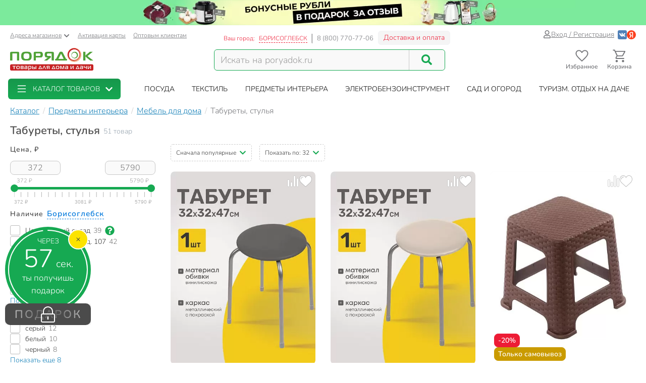

--- FILE ---
content_type: text/html; charset=UTF-8
request_url: https://borisoglebsk.poryadok.ru/catalog/taburety_stulya/
body_size: 48725
content:
<!DOCTYPE html><html lang="ru"><head><meta http-equiv="content-type" content="text/html; charset=UTF-8"/><meta http-equiv="X-UA-Compatible" content="IE=edge"><title>Табуреты, стулья - купить недорого в Борисоглебске - интернет-магазин Порядок.ру</title><meta name="description" content="❤️ Купить табуреты, стулья в Борисоглебске: 51 товар по цене от 372 рублей с максимальным кэшбэком до 579 бонусных рублей. ❤️ Табуреты, стулья – продажа оптом и в розницу, каталог и прайс-лист, характеристики, отзывы, акции и скидки." /><style>*,:after,:before{box-sizing:border-box}html{font-family:sans-serif;line-height:1.15;-webkit-text-size-adjust:100%}body{margin:0;font-family:Nunito;font-size:1rem;font-weight:400;line-height:1.5;color:#212529;text-align:left;background-color:#fff}h1,h4{margin-top:0;margin-bottom:.5rem}p{margin-top:0;margin-bottom:1rem}ol,ul{margin-bottom:1rem}ol,ul{margin-top:0}ul ul{margin-bottom:0}a{color:#007bff;text-decoration:none;background-color:transparent}img{border-style:none}img,svg{vertical-align:middle}svg{overflow:hidden}label{display:inline-block;margin-bottom:.5rem}button{border-radius:0}button,input{margin:0;font-family:inherit;font-size:inherit;line-height:inherit}button,input{overflow:visible}button{text-transform:none}[type=button],[type=submit],button{-webkit-appearance:button}[type=button]::-moz-focus-inner,[type=submit]::-moz-focus-inner,button::-moz-focus-inner{padding:0;border-style:none}input[type=checkbox]{box-sizing:border-box;padding:0}::-webkit-file-upload-button{font:inherit;-webkit-appearance:button}.breadcrumb{flex-wrap:wrap;padding:.75rem 1rem;margin-bottom:1rem;list-style:none;background-color:#e9ecef;border-radius:.25rem}.breadcrumb{display:flex}.btn{display:inline-block;font-weight:400;color:#212529;text-align:center;vertical-align:middle;background-color:transparent;border:1px solid transparent;padding:.375rem .75rem;font-size:1rem;line-height:1.5;border-radius:.25rem}.btn-success{color:#fff;background-color:#28a745;border-color:#28a745}.dropdown{position:relative}.dropdown-toggle{white-space:nowrap}.dropdown-toggle:after{display:inline-block;margin-left:.255em;vertical-align:.255em;content:"";border-top:.3em solid;border-right:.3em solid transparent;border-bottom:0;border-left:.3em solid transparent}.dropdown-menu{position:absolute;top:100%;left:0;z-index:1000;display:none;float:left;min-width:10rem;padding:.5rem 0;margin:.125rem 0 0;font-size:1rem;color:#212529;text-align:left;list-style:none;background-color:#fff;background-clip:padding-box;border:1px solid rgba(0,0,0,.15);border-radius:.25rem}.form-control{display:block;width:100%;height:calc(1.5em + .75rem + 2px);padding:.375rem .75rem;font-size:1rem;font-weight:400;line-height:1.5;color:#495057;background-color:#fff;background-clip:padding-box;border:1px solid #ced4da;border-radius:.25rem}.form-control::-ms-expand{background-color:transparent;border:0}.form-control:-moz-focusring{color:transparent;text-shadow:0 0 0 #495057}.form-control::-moz-placeholder{color:#6c757d;opacity:1}.form-control:-ms-input-placeholder{color:#6c757d;opacity:1}.form-control::-ms-input-placeholder{color:#6c757d;opacity:1}.container{width:100%;padding-right:15px;padding-left:15px;margin-right:auto;margin-left:auto}@media (min-width:576px){.container{max-width:540px}}@media (min-width:768px){.container{max-width:750px}}@media (min-width:992px){.container{max-width:970px}}@media (min-width:1200px){.container{max-width:1270px}}@media (min-width:1400px){.container{max-width:1440px}}@media (min-width:576px){.container{max-width:540px}}@media (min-width:768px){.container{max-width:750px}}@media (min-width:992px){.container{max-width:970px}}@media (min-width:1200px){.container{max-width:1270px}}@media (min-width:1400px){.container{max-width:1440px}}.row{display:flex;flex-wrap:wrap;margin-right:-15px;margin-left:-15px}.col-12,.col-6,.col-lg-4,.col-lg-8,.col-md-3,.col-md-4,.col-md-5,.col-md-6,.col-xl-2,.col-xl-3,.col-xl-4,.col-xl-9,.col-xxl-10,.col-xxl-2,.col-xxl-3{position:relative;width:100%;padding-right:15px;padding-left:15px}.col-6{flex:0 0 50%;max-width:50%}.col-12{flex:0 0 100%;max-width:100%}@media (min-width:768px){.col-md-3{flex:0 0 25%;max-width:25%}.col-md-4{flex:0 0 33.3333333333%;max-width:33.3333333333%}.col-md-5{flex:0 0 41.6666666667%;max-width:41.6666666667%}.col-md-6{flex:0 0 50%;max-width:50%}}@media (min-width:992px){.col-lg-4{flex:0 0 33.3333333333%;max-width:33.3333333333%}.col-lg-8{flex:0 0 66.6666666667%;max-width:66.6666666667%}}@media (min-width:1200px){.col-xl-2{flex:0 0 16.6666666667%;max-width:16.6666666667%}.col-xl-3{flex:0 0 25%;max-width:25%}.col-xl-4{flex:0 0 33.3333333333%;max-width:33.3333333333%}.col-xl-9{flex:0 0 75%;max-width:75%}}@media (min-width:1400px){.col-xxl-2{flex:0 0 16.6666666667%;max-width:16.6666666667%}.col-xxl-3{flex:0 0 25%;max-width:25%}.col-xxl-10{flex:0 0 83.3333333333%;max-width:83.3333333333%}}.input-group{position:relative;display:flex;flex-wrap:wrap;align-items:stretch;width:100%}.input-group>.form-control{position:relative;flex:1 1 auto;width:1%;min-width:0;margin-bottom:0}.input-group>.form-control:not(:last-child){border-top-right-radius:0;border-bottom-right-radius:0}.modal-header{display:flex;align-items:flex-start;justify-content:space-between;padding:1rem;border-bottom:1px solid #dee2e6;border-top-left-radius:calc(.3rem - 1px);border-top-right-radius:calc(.3rem - 1px)}.modal-title{margin-bottom:0;line-height:1.5}.modal-body{position:relative;flex:1 1 auto;padding:1rem}.collapse:not(.show){display:none}.d-flex{display:flex!important}@media (min-width:768px){.d-md-none{display:none!important}}@media (min-width:992px){.d-lg-block{display:block!important}}.justify-content-end{justify-content:flex-end!important}body .btn-success{text-shadow:none;box-shadow:none;border-radius:6px}body .btn-success{padding:5px 15px;border-radius:6px;border:1px solid #16a952;color:#fff;text-align:center}body .btn-success{background:#16a952}body .btn{font-size:14px}body .dropdown-menu{position:absolute;top:100%;left:0;z-index:1000;display:none;float:left;min-width:160px;padding:5px 0;margin:2px 0 0;font-size:14px;text-align:left;list-style:none;background-color:#fff;-webkit-background-clip:padding-box;background-clip:padding-box;border:1px solid rgba(0,0,0,.15);border-radius:8px;-webkit-box-shadow:0 6px 12px rgba(0,0,0,.175);box-shadow:0 6px 12px rgba(0,0,0,.175)}body .form-control{width:100%;height:34px;padding:6px 12px;background-color:#fff;background-image:none;border:1px solid #ccc;display:block;font-size:14px;line-height:1.5;color:#555;box-shadow:inset 0 1px 1px rgba(0,0,0,.075)}body .input-group-btn:last-child>.btn{border-top-left-radius:0;border-bottom-left-radius:0}body .input-group .form-control:first-child{border-top-right-radius:0;border-bottom-right-radius:0}body .input-group .form-control,body .input-group-btn{display:table-cell}body .input-group-btn{width:1%;white-space:nowrap;vertical-align:middle}body .input-group-btn{position:relative;font-size:0;white-space:nowrap}body .input-group-btn:last-child>.btn{z-index:2;margin-left:-1px}body input[type=checkbox]{margin:4px 0 0;line-height:normal;-webkit-box-sizing:border-box;-moz-box-sizing:border-box;box-sizing:border-box;padding:0}@media (min-width:992px) and (max-width:1199px){body .hidden-md{display:none!important}}body h1,body h4{font-family:inherit;font-weight:700;line-height:1.1;color:inherit}body h1{margin-top:20px;margin-bottom:10px}body h1{font-size:30px;color:#4d4d4d;font-weight:700}body .center-block{display:block;margin-right:auto;margin-left:auto}body .pull-right{float:right}body a{color:#333}svg{fill:currentColor}.icon,.pi{width:1em;height:1em;display:inline-block}.pi{font-size:16px}.icon{font-size:inherit}.icon-btn{display:flex;flex-flow:row nowrap;align-items:center;color:inherit;padding:0;border:none}.add-to-comparing-icon{background:no-repeat url("[data-uri]") 50%/contain;width:1em;height:1em}.add-to-fav-icon{background:no-repeat url("data:image/svg+xml;charset=utf-8,%3Csvg viewBox='0 0 51.997 51.997' xmlns='http://www.w3.org/2000/svg'%3E%3Cpath xmlns='http://www.w3.org/2000/svg' d='M25.929 13.256C27.7 6.498 32.917 3.039 38.274 3.039c7.216 0 11.612 6.246 12.266 13.319 0 0 .107 2.126-.67 5.289-1.057 4.305-3.725 8.19-7.074 11.11L25.989 47.966 8.93 32.384c-3.349-2.918-6.202-6.372-7.259-10.677-.777-3.162-.424-4.917-.424-4.917C1.901 9.717 7.158 3.1 14.372 3.1c5.357 0 10.647 4.512 11.557 10.156z' data-original='%23C03A2B' class='active-path' data-old_color='%23C03A2B' fill='%23fff'/%3E%3Cpath d='M51.938 16.312c-.787-8.352-6.72-14.393-14.12-14.368-4.93.017-9.435 2.685-11.961 6.945-2.532-4.298-6.87-6.883-11.72-6.866C6.737 2.048.844 8.128.114 16.485c-.058.37-.298 2.312.46 5.476 1.094 4.565 3.598 8.711 7.24 11.99l18.17 16.377 18.37-16.5c3.62-3.303 6.097-7.465 7.16-12.038.737-3.168.484-5.11.424-5.478zm-2.373 5.027c-.97 4.175-3.238 7.984-6.553 11.007L25.987 47.638 9.153 32.464c-3.341-3.007-5.634-6.8-6.633-10.968-.718-2.995-.433-4.689-.432-4.7l.015-.1c.625-7.322 5.689-12.652 12.04-12.673 4.688-.016 8.823 2.85 10.797 7.478l.928 2.18.914-2.186c1.911-4.57 6.245-7.535 11.043-7.55 6.351-.022 11.451 5.274 12.14 12.685.001.016.298 1.71-.4 4.709z' data-original='%23000000' class='active-path' data-old_color='%23000000' fill='%23BCBCBC'/%3E%3Cpath d='M15.817 7.758c-5.514 0-10 4.486-10 10a1 1 0 102 0c0-4.411 3.589-8 8-8a1 1 0 100-2z' data-original='%23000000' class='active-path' data-old_color='%23000000' fill='%23BCBCBC'/%3E%3C/svg%3E") 50%/contain;width:1em;height:1em}:root{--swiper-theme-color:#007aff}.aspect-ratio{position:relative}.aspect-ratio{padding-top:100%!important}.aspect-ratio--3-4{padding-top:133.3333333333%!important}.aspect-ratio__content{position:absolute;top:0;left:0;width:100%;height:100%;overflow:hidden}.location-selection__list-item{color:#a0a0a0}.location-selection__list-item--significant{color:#777;font-weight:700}.location-selection__list-item-other{color:#ff4242!important;font-weight:700}.location-selection__title{font-size:1.5em;line-height:1.2;font-weight:700}@media screen and (min-width:768px){.location-selection__title{font-size:1.8em}}@media screen and (min-width:768px){.location-selection--modal .location-selection__title{padding:1.5rem 2rem 1rem}.location-selection--modal .location-selection__content{padding:1rem 2rem 2rem}}.location-selection--modal .location-selection__content{display:flex;flex-direction:column;flex-wrap:nowrap;grid-gap:2em;gap:2em}.location-selection--modal .location-selection__list{width:100%;-moz-column-count:2;column-count:2;grid-column-gap:1.5em;-moz-column-gap:1.5em;column-gap:1.5em}@media screen and (min-width:768px){.location-selection--modal .location-selection__list{-moz-column-count:3;column-count:3}}.location-selection--modal .location-selection__list-item{display:block;margin-bottom:.25em;width:-webkit-fit-content;width:-moz-fit-content;width:fit-content;padding-bottom:.125em}.location-selection--modal .location-selection__input{display:flex;flex-direction:column;grid-gap:.25em;gap:.25em;margin-bottom:0}.location-selection--modal .location-selection__input input{text-overflow:ellipsis}.location-selection--modal .location-selection__input .input-group{display:flex;align-items:stretch}.location-selection--modal .location-selection__input .input-group .btn{height:100%}.location-selection--modal .location-selection__input .input-group-btn{width:auto}.product-badge{display:inline-block;border-radius:8px;padding:2px 7px;color:#fff;font-weight:700;border:1px solid #c8c8c8;background-color:#c8c8c8}.product-badge--pickup-only{border-color:#ca9b00;background-color:#ca9b00}.product-badge--best-price{border-color:#ed1c35;background-color:#ed1c35}.product-picture{display:block}.product-picture__gallery{display:flex;align-items:stretch;position:absolute;top:0;left:0;height:100%;width:100%;background:#fafafa;border-radius:8px;overflow:visible}.product-picture__gallery-item{border-radius:8px;background:#fafafa}.product-picture__gallery-pictures{position:absolute;top:0;left:0;width:100%;height:100%;border-radius:8px}.product-picture__gallery-pictures .product-picture__gallery-item:not([data-picture-number="0"]){display:none}.product-picture__gallery-dots{display:flex;grid-gap:.2em;gap:.2em;justify-content:center;width:100%;padding:0 .5em;position:absolute;bottom:-.75em}.product-picture__gallery-dots-item{flex:none;height:4px;width:4px;border-radius:2px;background-color:#c8c8c8}.product-picture__gallery-dots-item:first-child{background-color:#16a952}.product-picture__gallery-area{flex:1 1 0;z-index:1}.product-picture.aspect-ratio--3-4 .product-picture__gallery-item{width:100%;height:auto;-o-object-fit:contain;object-fit:contain;-o-object-position:center center;object-position:center center;position:absolute;left:0;top:50%;transform:translateY(-50%)}.product-price{display:flex;align-items:flex-end;grid-gap:.5em;gap:.5em;line-height:1.1;font-weight:700}.product-price__price{color:#4d4d4d;white-space:nowrap}.product-rating{display:inline-flex;grid-gap:.35em;gap:.35em}.product-rating,.product-rating__stars{flex-flow:row nowrap;align-items:center}.product-rating__stars{display:flex}.product-rating__stars .pi{color:#ffd96f;margin-top:-2px}.product-rating__value{color:#137fb7;font-size:13px}.product-rating__rating-value{margin-left:.35em}.product-rating__separator{color:#c8c8c8}.product-tile{background-color:#fff;display:flex;flex-direction:column;grid-gap:1em;gap:1em;position:relative;height:100%;border-radius:8px}.product-tile__picture-container{position:relative}.product-tile__top-controls{display:flex;align-items:center;grid-gap:.5em;gap:.5em;position:absolute;top:.5em;right:.5em;z-index:2}.product-tile__top-controls .add-to-fav{font-size:1.8em;border-radius:0}.product-tile__top-controls .add-to-comparing{font-size:1.8em!important;border-radius:0}.product-tile__badges{display:flex;flex-direction:column;align-items:flex-start;grid-gap:.25em;gap:.25em;position:absolute;bottom:0;left:0;padding:.5em;z-index:1}.product-tile__content{display:flex;flex-direction:column;flex-grow:1;grid-gap:.5em;gap:.5em;line-height:1.33}.desk#wrapper .product-tile__content{padding:.35em .5em .5em}.product-tile__title{overflow:hidden;display:-webkit-box;-webkit-box-orient:vertical;-webkit-line-clamp:2}.product-tile__delivery{display:flex;flex-direction:column;flex-grow:1;line-height:1.5}.product-tile__delivery-item{display:block;font-size:.9em;color:#777}.product-tile__delivery-item-value{color:#333;border-bottom:1px dotted #333}.product-tile__pricing{font-size:1.4em}.product-tile__controls{padding-top:.25em}.product-tile__controls .add-to-cart-btn{width:100%;background:#16a952;border:1px solid #16a952;box-shadow:none;text-shadow:none;border-radius:6px;display:flex;justify-content:center;align-items:center;grid-gap:.5em;gap:.5em}.sort-row{margin-bottom:20px}.sortby-and-pagen .sortby{display:inline-block;padding:0}.sortby-and-pagen .pagen{display:inline-block;margin-left:15px}#pay_delivery_modal{font-size:14px;padding:36px;min-height:100px;color:#757678;max-width:1024px;float:none;margin:auto}.prk-modal{width:100%;max-width:700px;z-index:10000;background:#fff;padding:35px;position:relative;text-align:left;vertical-align:middle;display:none;border-radius:10px}.prk-modal.wide{max-width:917px}@media (max-width:767px){.prk-modal--video{padding:0}}.prk-collapsible{position:relative}.prk-collapsible__header{display:flex;flex-flow:row nowrap;align-items:center;justify-content:space-between}.prk-collapsible__title{width:100%}.prk-collapsible__title:not(:last-child){margin-right:.5em;width:calc(100% - .5em - 35px)}.prk-collapsible__icon{padding:10px;font-size:35px}.prk-collapsible[aria-expanded=false]>.prk-collapsible__header .pi-chevron{transform:none}.prk-collapsible__content{overflow:hidden;position:relative}.prk-collapsible:not(.is-initialized)[aria-expanded=false]>.prk-collapsible__content{height:0}.top-menu{background:#fff;margin-top:5px;position:relative}.top-menu .dropdown-menu{float:none;min-height:64px;z-index:449}.prk-top-menu.lvl-0,.prk-top-menu__item--popular .prk-top-menu.lvl-1{width:100%;list-style:none;margin:0;padding:0;display:flex;flex-flow:row nowrap;align-items:stretch;position:relative;justify-content:space-around}.prk-top-menu.lvl-0:before{content:"";position:absolute;left:100%;top:0;bottom:0;background:#fff;width:1000px;z-index:448;display:block}.prk-top-menu__item--main{border-radius:6px}.prk-top-menu.lvl-0:after{content:"";position:absolute;right:0;top:0;bottom:0;background:linear-gradient(270deg,#16a952,hsla(0,0%,100%,0) 0);width:10px;z-index:448;display:block}.prk-top-menu__item.lvl-0{flex:none}.prk-top-menu__item--popular .prk-top-menu__item.lvl-1{position:static;flex:none}.prk-top-menu__item--popular .prk-top-menu__item-title.lvl-1,.prk-top-menu__item-title.lvl-0{position:relative;display:block;white-space:nowrap;color:#fff;text-transform:uppercase;padding:10px 15px;text-align:center}.prk-top-menu__item--popular .prk-top-menu__item-title.lvl-1{color:#000}.prk-top-menu__item--popular .prk-top-menu__item-title.lvl-1:before{opacity:0;bottom:-2px;left:50%;border:11px solid transparent;border-bottom-color:#fff;content:" ";height:0;width:0;position:absolute;z-index:999;margin-left:-11px}.prk-top-menu.lvl-2{background:#fff;padding:3px 7px 15px;margin-top:0;left:0;right:0;top:100%;border-radius:6px;box-shadow:0 0 15px #888}.prk-top-menu__item--popular{width:calc(100% - 245px)}.prk-top-menu__item--main{background:linear-gradient(0deg,#16a952,#17974c);min-width:215px;margin-right:30px;position:relative}.prk-top-menu__item--main .prk-top-menu__item-title.lvl-0{display:flex;justify-content:normal;align-items:center;border-radius:4px}.prk-top-menu__item--main .prk-top-menu__item-title.lvl-0 .pi-list{font-size:24px;margin-top:-5px;margin-bottom:-5px;margin-right:10px}.prk-top-menu__item--main .prk-top-menu__item-title.lvl-0 .pi-chevron{margin-left:10px}.prk-top-menu__item--main .prk-top-menu.lvl-1{left:0;background:#17984c;margin-top:0;width:100%;border-radius:0;border:none;padding:0 0 5px;z-index:1001}.search-line{flex-wrap:nowrap;flex-grow:1}@media (max-width:767px){.prk-top-menu__item--popular .prk-top-menu.lvl-1{position:static}}.header>.container{position:relative}.header button.link{text-decoration:underline;background:0 0;border:none}.header .c-select a{text-decoration:underline;color:#75767a}.header .card-activation{padding-left:10px}.header .wholesale{padding-left:15px}.header .c-select{font-size:12px;color:#75767a;margin-top:10px}.header .c-select .dropdown-toggle.link{color:inherit;padding-left:0}.header .c-select .dropdown-toggle:after{display:none}.header .c-select .pi-chevron{font-size:12px;margin-left:4px}.top-info__middle{flex:none;padding:0 15px}.header .c-title{padding-right:5px}.header .c-name,.header .c-title{display:block;font-size:12px;color:#ed1c35;margin-top:17px;float:left}.header .c-name{border-right:1px solid #d5d5d6;padding-right:8px;text-transform:uppercase;padding-left:3px}.header .c-name span{border-bottom:1px dashed}.header .c-phone{border-left:1px solid #898a8d;display:block;float:left;padding-left:9px;font-size:13px;color:#75767a;margin-top:17px;margin-right:9px}.header .c-btn{display:inline-block;float:left;padding:6px 10px;font-size:14px;margin:11px -15px -4px 0;border:1px solid #f2f3f5;line-height:1;color:#ed1c35;border-radius:6px;background:hsla(0,0%,79.2%,.2)}.header .auth{flex:auto;padding:0 15px;display:flex;flex-flow:row nowrap;justify-content:flex-end;align-items:center;gap:.55em}.header .profile{display:inline-flex;font-size:14px;text-decoration:underline;color:#75767a;gap:.25em;align-items:center}.header .auth .social-container{display:inline-flex;flex-flow:row nowrap;gap:.75em;margin-left:.5em;align-items:center}.header .auth .social-container button{z-index:1000}.header .auth .social-container svg{font-size:18px;display:inline-block}.header .pi-user{color:#75767a}.header .logo img{height:auto;max-width:247px;max-height:70px;width:100%}.header .search{width:100%;padding-top:28px}.header .search .search-line{max-width:458px;border:1px solid #16a952;border-radius:6px;background:#f9f9f9}.header .search .search-line input{height:40px;margin-top:0;margin-bottom:0;border:none;border-right:1px solid #c8c8c8;float:left;background:#f9f9f9;outline:0;font-size:18px;color:#9d9d9d;box-shadow:none;border-radius:0;border-top-left-radius:6px;border-bottom-left-radius:6px;width:calc(100% - 70px)}.header .search .search-line .input-group-btn{width:70px;float:right;display:inline-block}.header .search button{border:none;width:70px;height:100%;outline:0;box-shadow:none;background:#f9f9f9;position:absolute;right:0;border-radius:6px}.header .search button .pi-search{font-size:21px;color:#16a952;margin-bottom:1px}.fixed-header-wrap{padding-top:5px;padding-bottom:5px}.fixed-area__content{display:flex;justify-content:space-between;align-items:center;padding-bottom:5px;padding-top:5px}.js-fixed-area .logo{margin-top:-3px}.js-fixed-area .logo img{height:45px;width:165px!important}.js-fixed-area .search{margin:0!important;padding-top:0;width:50%;max-width:458px}.js-fixed-area .search-line{margin-bottom:0!important}.js-fixed-area .badge-btn{font-size:12px;font-weight:700;z-index:500}.js-fixed-area .badge-btn:not(:last-child){margin-right:10px}.js-fixed-area .badge-btn__content{display:flex;flex-direction:column;align-items:center;color:#75767a;z-index:0;width:65px}.js-fixed-area .badge-btn__content svg{font-size:30px;width:30px;margin-bottom:-3px}.js-fixed-area .badge-btn__badge{background-color:#ed1c35;color:#fff;position:absolute;right:-3px;top:0;height:20px;width:20px;display:flex;align-items:center;justify-content:center;border-radius:50%}.js-fixed-area .badge-btn__badge:empty{display:none}@media (max-width:992px){.top-info__middle{flex:0 0 50%}}@media (max-width:767px){.top-info__middle{flex:none}}.prk-modal label{color:#9d9d9d}@font-face{font-family:Nunito;src:local("Nunito"),local("Nunito"),url(//cdn.poryadok.ru/fonts/nunito-light.woff2) format("woff2"),url(//cdn.poryadok.ru/fonts/nunito-light.woff) format("woff"),url(//cdn.poryadok.ru/fonts/nunito-light.ttf) format("truetype");font-weight:400;font-style:normal;font-display:swap}@font-face{font-family:Nunito;src:local("Nunito SemiBold"),local("Nunito-SemiBold"),url(//cdn.poryadok.ru/fonts/nunito-semibold.woff2) format("woff2"),url(//cdn.poryadok.ru/fonts/nunito-semibold.woff) format("woff"),url(//cdn.poryadok.ru/fonts/nunito-semibold.ttf) format("truetype");font-weight:700;font-style:normal;font-display:swap}body,html{font-size:14px;line-height:1.5;color:#333;background-color:#fff}body>#wrapper{width:100%;height:100%;overflow-x:hidden;overflow-y:auto;position:relative;z-index:1;touch-action:pan-y;-ms-touch-action:pan-y;min-height:100vh;display:flex;flex-flow:column nowrap}.main-data-row{flex:auto}button{outline:0}.lazyload{opacity:0}.lazyload.blur-up{opacity:1;-webkit-filter:blur(5px);filter:blur(5px)}.city-choose{font-size:1.1em;color:#0a7ddd;border-bottom:1px dashed #0a7ddd;margin:0 2px}.breadcrumb{background:0 0;padding:8px 0;margin:3px 0;list-style:none;flex-flow:row nowrap;overflow-x:auto;-ms-overflow-style:none;scrollbar-width:none}.breadcrumb::-webkit-scrollbar{display:none}.breadcrumb>li{font-size:16px;color:#75767a;display:inline-block;white-space:nowrap}.breadcrumb>li+li:before{margin:0 3px 0 7px;color:#ccc;content:"/ "}.breadcrumb>li a{color:#137fb7;text-decoration:underline}.breadcrumb>li span{color:#137fb7}.geo_ip{padding:0}.information-panel a{text-align:center;display:block}.information-panel a img{height:50px}.js-link{border:none;background:0 0;padding:0}.product-container--tiles .product-tile{padding-bottom:0}.product-container--tiles .col-6{padding-bottom:1.5em;margin-bottom:1.5em;border-bottom:1px dashed #e1e1e1}@media (min-width:1400px){.catalog-filters.col-xxl-2{flex:0 0 20%;max-width:20%}.catalog-lvl3-products.col-xxl-10{flex:0 0 80%;max-width:80%}}@media (min-width:980px) and (max-width:1199px){#header .search,#header .search .search-line{margin-bottom:20px}#header .logo img{width:246px}}@media (max-width:979px){#header .logo{text-align:center}}@media (min-width:767px) and (max-width:979px){#header .search,#header .search .search-line{margin:auto auto 20px}.products-container{text-align:left}}@media (max-width:992px){.sort-row{margin-bottom:15px}.pagen{text-align:right}.sortby-and-pagen .pagen{text-align:left}.main-data-row .subsection-main-header h1{margin-bottom:10px}}@media (max-width:767px){body,html{overflow-x:hidden}body>#wrapper{padding-bottom:3.8rem}#header .search{width:auto;margin-bottom:15px;padding-top:15px}#header .search .search-line{margin:auto}#header .search .search-line input{height:35px}.breadcrumb{margin:3px -15px 10px;padding:8px 12px}.breadcrumb>li{border-radius:50px;margin-right:10px;padding:6px 15px;box-shadow:0 2px 5px rgb(0 0 0/16%)}.breadcrumb>li+li:before{content:none}.breadcrumb>li a{text-decoration:none}.pagen{text-align:left}.information-panel a img{object-fit:cover;height:25px;width:100%}#pay_delivery_modal{font-size:13px;padding:20px 15px}}@media (max-width:602px){.sort-row .pagen .show-by{display:none}}@media (max-width:479px){#header .logo img{max-width:180px;min-height:52px}#wrapper .main-data-row{margin-top:5px}.sort-row .sortby-and-pagen{padding-right:0}}@media (max-width:375px){#header .logo img{height:23px}}@media (max-width:374px){.sort-row .sortby-and-pagen .pagen{display:none}}@media (max-width:479px){.prk-modal#pay_delivery_modal{padding:0}}.cool-checkbox{display:block;position:relative;padding-left:30px;color:#636c72}.cool-checkbox .checkmark{position:absolute;top:0;left:0;height:20px;width:20px;border:1px solid #bcbcbc;border-radius:3px}.cool-checkbox .checkmark:after{content:"";position:absolute;display:none;left:6px;top:2px;width:7px;height:12px;border:solid #fff;border-width:0 3px 3px 0;transform:rotate(45deg)}.cool-checkbox input{position:absolute;opacity:0;height:0;width:0}.text-content br{display:none}.chip{display:inline-flex;align-items:center;grid-gap:.5em;gap:.5em;padding:.35em .85em;border:1px solid #f7f7f7;border-radius:2em;background-color:#f7f7f7;white-space:nowrap}.chip--with-picture{padding:.35em .85em .35em .35em}.chip__picture{display:inline-flex;justify-content:center;align-items:center;width:2.5em;height:2em;padding:.25em;border-radius:2em;background-color:#fff;overflow:hidden}.chip__picture img{max-width:100%;max-height:100%}.chips{display:flex;flex-wrap:wrap;grid-gap:.5em;gap:.5em}.desk#wrapper .chips--limited-items:not(.chips--show-limited-items) .chip--is-hidden{display:none}.quick-links__item{background:#f2f5f9}.selected-filters{padding:10px 10px 0;margin-bottom:15px;border:2px dashed #c8c8c8;border-radius:5px}.selected-filters p{font-size:16px;font-weight:700;margin-bottom:12px}.selected-filters ul{margin-bottom:0;padding-left:0;list-style-type:none}.selected-filters__clear-button{color:#137fb7;background:0 0;border:none;border-bottom:1px dashed;padding:0;margin-top:0;margin-bottom:12px}.subsection-main-header{font-size:1rem;margin:.3em 0 .75em}@media (min-width:769px){.subsection-main-header{display:flex;align-items:flex-start;flex-wrap:wrap}}.subsection-main-header h1{font-weight:700;font-size:1.5625rem;margin-top:0;margin-bottom:.2em;color:#4d4d4d}@media (min-width:769px){.subsection-main-header h1{margin-right:.3em}}.subsection-main-header .product-count{color:#96a3ae}@media (min-width:769px){.subsection-main-header .product-count{line-height:28px}}.catalog-filter__header{font-size:14px;font-weight:700;letter-spacing:.07em;color:#4d4d4d}.catalog-filter__content{margin-top:.85em}.catalog-filter__numeric-input{flex:auto;width:calc(50% - .25em);max-width:100px;height:28px;text-align:center;font-size:16px;color:#777;border:1px solid #c8c8c8;border-radius:8px;background:#fafafa}.catalog-filter__numeric-slider{flex:none;width:calc(100% - 16px);margin:1em 8px 0;height:51px}.catalog-filter--numeric .catalog-filter__content{display:flex;flex-flow:row wrap;grid-gap:.5em;gap:.5em;justify-content:space-between;align-items:center}.catalog-filter--terms .catalog-filter__content{display:flex;flex-flow:column nowrap;grid-gap:.85em;gap:.85em}.catalog-filter--terms .cool-checkbox{font-weight:400;color:#333}.catalog-filter--terms .cool-checkbox a{color:inherit}.catalog-filter--terms .cool-checkbox .count{margin-left:.4rem;color:#777}.catalog-filter--terms .cool-checkbox .pi:not(.prk-collapsible__icon){font-size:19px;margin:0 7px 2px;color:#16a952}.catalog-filter .show-more-collapsible__header{font-size:1rem}.catalog-filter .show-more-collapsible__content{display:flex;flex-flow:column nowrap;grid-gap:.85em;gap:.85em}.catalog-filter-list{position:relative;display:flex;flex-flow:column nowrap;grid-gap:2em;gap:2em}.show-more-collapsible__header{font-size:17px;color:#137fb7;background:0 0;outline:0;border:none;border-bottom:1px dashed;padding:0;display:inline-block;white-space:nowrap}.sort-menu-collapsible__header{border:1px dashed #ccc;border-radius:5px;font-size:12px;padding:7px 10px}.sort-menu-collapsible__title{white-space:nowrap}.sort-menu-collapsible__title:not(:last-child){width:calc(100% - .5em - 14px)}.sort-menu-collapsible__icon{padding:0;font-size:14px;color:#16a952}.sort-menu-collapsible__content{position:absolute;width:100%;top:100%;z-index:200}.catalog-lvl3 .products-container{margin-bottom:20px}.catalog-lvl3-products{display:flex;flex-direction:column}.catalog-lvl3 .catalog-lvl3-panel{order:-1}.desk#wrapper .quick-links{margin-bottom:15px}</style><link href="//cdn.poryadok.ru/js/dist/vendors-css.d4a26a22f766425185b0.css" rel="stylesheet" rel="preload" as="style"><noscript><link rel="stylesheet" href="//cdn.poryadok.ru/js/dist/vendors-css.d4a26a22f766425185b0.css"></noscript><link href="//cdn.poryadok.ru/js/dist/common-css.b7c3d4056a3b961c5c26.css" rel="stylesheet" rel="preload" as="style"><noscript><link rel="stylesheet" href="//cdn.poryadok.ru/js/dist/common-css.b7c3d4056a3b961c5c26.css"></noscript><link href="//cdn.poryadok.ru/js/dist/section-lvl3-css.7b5f867634a92715b37b.css" rel="stylesheet" rel="preload" as="style"><noscript><link rel="stylesheet" href="//cdn.poryadok.ru/js/dist/section-lvl3-css.7b5f867634a92715b37b.css"></noscript><script type="application/ld+json">{"@context":"http://schema.org","@type":"Organization","name":"Poryadok","url":"https://poryadok.ru","logo":"https://cdn.poryadok.ru/images/main-logo.png","contactPoint":[{"@type":"ContactPoint","telephone":"8 (800) 770-77-06","email":"mailto:sales@poryadok.ru","contactType":"customer service"}],"sameAs":["https://ok.ru/group/52516665688215","https://vk.com/poryadok_ru"]}</script><script type="module" data-skip-moving>!function(e,t,n){!("noModule"in(t=e.createElement("script")))&&"onbeforeload"in t&&(n=!1,e.addEventListener("beforeload",function(e){if(e.target===t)n=!0;else if(!e.target.hasAttribute("nomodule")||!n)return;e.preventDefault()},!0),t.type="module",t.src=".",e.head.appendChild(t),t.remove())}(document);</script><meta name="HandheldFriendly" content="true"><meta name="format-detection" content="telephone=no"><meta name="apple-mobile-web-app-capable" content="yes"><meta name="mobile-web-app-capable" content="yes"><meta name="referrer" content="no-referrer-when-downgrade"><meta name="viewport" content="width=device-width, initial-scale=1.0, user-scalable=yes"><meta name="apple-itunes-app" content="app-id=1475405344, app-argument=https://borisoglebsk.poryadok.ru/catalog/taburety_stulya/"><meta property="og:site_name" content="Порядок.ру"><meta property="og:type" content="website"><meta property="og:url" content="https://borisoglebsk.poryadok.ru/catalog/taburety_stulya/"><meta property="og:title" content="Табуреты, стулья - купить недорого в Борисоглебске - интернет-магазин Порядок.ру"><meta property="og:description" content="❤️ Купить табуреты, стулья в Борисоглебске: 51 товар по цене от 372 рублей с максимальным кэшбэком до 579 бонусных рублей. ❤️ Табуреты, стулья – продажа оптом и в розницу, каталог и прайс-лист, характеристики, отзывы, акции и скидки."><meta property="og:image" content="https://cdn.poryadok.ru/upload/iblock/52a/52acad6887e834c25966a806a47d89ef.png"><link rel="apple-touch-icon" sizes="180x180" href="/apple-touch-icon.png"><link rel="icon" type="image/png" sizes="32x32" href="/favicon-32x32.png"><link rel="icon" type="image/png" sizes="16x16" href="/favicon-16x16.png"><link rel="manifest" href="/site.webmanifest"><link rel="mask-icon" href="/safari-pinned-tab.svg" color="#5bbad5"><link rel="shortcut icon" href="/favicon.ico" type="image/x-icon"><meta name="msapplication-TileColor" content="#da532c"><meta name="theme-color" content="#ffffff"><link rel="preconnect" href="//cdn.poryadok.ru"><link rel="preconnect" href="//mc.yandex.ru"><link rel="dns-prefetch" href="//cdn.poryadok.ru"><link rel="dns-prefetch" href="//mc.yandex.ru"><link rel="preload" as="font" type="font/woff2" href="//cdn.poryadok.ru/fonts/nunito-light.woff2" crossorigin><link rel="preload" as="font" type="font/woff2" href="//cdn.poryadok.ru/fonts/nunito-semibold.woff2" crossorigin><link rel="modulepreload" href="//cdn.poryadok.ru/js/dist/vendors~about~auth~blog~brands~career~common~gifts~index~info~lk~product~search~section-lvl2-plus.bundle.38f7676204957f128861.js" crossorigin><link rel="preload" as="script" href="//cdn.poryadok.ru/js/dist/vendors~about~auth~blog~brands~career~common~gifts~index~info~lk~product~search~section-lvl2-plus.bundle.38f7676204957f128861.js" crossorigin><link rel="modulepreload" href="//cdn.poryadok.ru/js/dist/section-lvl2-plus.bundle.edd9acd780c21eb29825.js" crossorigin><link rel="preload" as="script" href="//cdn.poryadok.ru/js/dist/section-lvl2-plus.bundle.edd9acd780c21eb29825.js" crossorigin><link rel="canonical" href="https://borisoglebsk.poryadok.ru/catalog/taburety_stulya/"/><script data-skip-moving="true">function waitForObjAndDo(t,a,e){void 0!==(e||window)[t]?a():setTimeout(waitForObjAndDo,0,t,a,e)}</script><script data-skip-moving="true">window.yaMetrikaCounterID = 29471415;(function(m,e,t,r,i,k,a){m[i]=m[i]||function(){(m[i].a=m[i].a||[]).push(arguments)}; m[i].l=1*new Date();k=e.createElement(t),a=e.getElementsByTagName(t)[0],k.async=1,k.src=r,a.parentNode.insertBefore(k,a)}) (window, document, "script", "https://mc.yandex.ru/metrika/tag.js", "ym"); ym(29471415, "init", { clickmap:true, trackLinks:true, accurateTrackBounce:true, webvisor:false, ecommerce:"dataLayerYandex" });window.yaParams = {'is_authorized': false};window.yaParams['ab_test'] = {"0_aa_test":"B"};ym(29471415, 'params', window.yaParams);</script><script data-skip-moving="true">window.isMobileBackend = false;</script><script data-skip-moving="true"> window.customerData = { basket: {"NUM_PRODUCTS":0,"TOTAL_PRICE":0,"TOTAL_PRICE_FORMATTED":"0 ₽","info":{"q":0,"title":"товаров"},"PRODUCT_ID_2_QUANTITY_MAP":[],"PRODUCT_ID_2_PRICE_MAP":[]}, favorites: [], comparing: [] }; function updateCustomerView(){waitForObjAndDo("$",function(){$(document).ready(function(){updateCustomerBasketView(window.customerData.basket),updateCustomerFavoriteView(window.customerData.favorites),updateCustomerComparingView()})})}function updateCustomerBasketView(t){var e,a=!0;for(e in $(".js-basket-count").text(0<t.NUM_PRODUCTS?t.NUM_PRODUCTS:0),$(".js-fixed-area .js-cart-count").text(0===t.NUM_PRODUCTS?"":t.NUM_PRODUCTS),t.PRODUCT_ID_2_QUANTITY_MAP){a=!1;var n=t.PRODUCT_ID_2_QUANTITY_MAP[e],r=document.querySelectorAll(".add-to-cart.product_"+e+", .quick-view.product_"+e);Array.prototype.forEach.call(r,function(t){var a=t.parentNode.querySelector(".cart-quantity");a?($(a).find(".cart-quantity__quantity").text(n),$(a).find(".js-cart-quantity__btn--increment, .js-cart-quantity__btn--decrement").attr("data-attr_bskt-quantity",n)):(a='<div class="cart-quantity">',a+='<span class="cart-quantity__btn js-cart-quantity__btn--decrement" data-attr_prod-id="'+e+'" data-product-code="'+(t.getAttribute("data-product-code")||"")+'" data-attr_bskt-quantity="'+n+'"><svg class="pi cart-quantity__btn-icon"><use xlink:href="#minus" /></svg></span>',a+='<span class="cart-quantity__input cart-quantity__quantity">'+n+"</span>",a+='<span class="cart-quantity__btn js-cart-quantity__btn--increment" data-attr_prod-id="'+e+'" data-product-code="'+(t.getAttribute("data-product-code")||"")+'" data-attr_bskt-quantity="'+n+'"><svg class="pi cart-quantity__btn-icon"><use xlink:href="#plus" /></svg></span>',0<$(t).parents(".detail-product-footer, .detail-product-body, .js-fixed-add-to-cart-button").length&&(a+='<a class="btn btn-success cart-quantity__checkout-link" href="/personal/checkout/"><span class="cart-quantity__checkout-link-caption">В корзине</span><span class="cart-quantity__checkout-link-quantity">&nbsp;<span class="cart-quantity__quantity">'+n+'</span>&nbsp;шт.</span><span class="cart-quantity__checkout-link-go-caption">перейти</span></a>'),a+="</div>",$(a).insertAfter($(t)),t.style.display="none")}),$(".product-info-container .quick-view.product_"+e).closest(".cart-block").addClass("add-more-btn"),$(".quick-view.product_"+e+", .add-to-cart.product_"+e).attr("data-attr_bskt-quantity",n)}var i=$(".bottom-info-line");a?i.find(".make-order").attr("disabled","disabled"):(i.length&&(i.find(".basket").addClass("active"),i.find(".basket .js-basket-count").text(t.NUM_PRODUCTS),i.find(".basket .js-basket-ending").text(t.TOTAL_PRICE_FORMATTED),i.find(".make-order").removeAttr("disabled")),(i=$(".tapbar")).length&&i.find(".js-basket-count").text(t.NUM_PRODUCTS))}function updateCustomerFavoriteView(e){var t=document.querySelectorAll(".js-add-to-fav");Array.prototype.forEach.call(t,function(t){var a=-1<e.indexOf(t.dataset.attr_prodId);t.classList[a?"add":"remove"]("active"),t.setAttribute("aria-label",a?"Удалить товар из избранного":"Добавить товар в избранное")});var a=$(".bottom-info-line"),n=$(".tapbar"),t=$(".auth");0<e.length?(a.find(".favorite").addClass("active"),a.find(".favorite").html("<button class='js-link' data-href='/personal/favorite/'>Избранное ("+e.length+")</button>"),n.length&&n.find(".js-favorite-count").text(e.length),t.find(".js-favorite-count").text(e.length)):(a.find(".favorite").removeClass("active"),a.find(".favorite").html("<span>Избранное</span>"),n.length&&n.find(".js-favorite-count").text(""),t.find(".js-favorite-count").text("")),$(".js-fixed-area .js-favorite-count").text(0===e.length?"":e.length),window.dispatchEvent&&CustomEvent&&window.dispatchEvent(new CustomEvent("favorites-updated",{detail:e}))}function updateCustomerComparingView(){var t,a,e,n=$(".js-add-to-comparing");n.length&&($(".detail-product-body").length?(t=$(".js-add-to-comparing .js-checkbox")[0],a=$(".js-add-to-comparing .js-comparing-text"),e=n.data("productId").toString(),-1===window.customerData.comparing.indexOf(e)?(t.checked=!1,a.text("Сравнить"),a.removeClass("active")):(t.checked=!0,a.text("К сравнению"),a.addClass("active"))):(n.removeClass("active").attr("aria-label","Добавить товар к сравнению"),Array.prototype.forEach.call(window.customerData.comparing,function(t){$('.js-add-to-comparing[data-product-id="'+t+'"]').addClass("active").attr("aria-label","Удалить товар из сравнения")})))}function updateDeletedCartItem(t){var a=t.parent(".cart-quantity"),t=a.prev();t.attr("data-attr_bskt-quantity","0"),a.prev().show(),a.remove();t=t.attr("data-attr_prod-id"),t=$(".add-to-cart.product_"+t);t.show(),t.attr("data-attr_bskt-quantity","0"),t.parent().find(".cart-quantity").remove(),$(".bottom-info-line").find(".basket .js-basket-ending").text(window.customerData.basket.TOTAL_PRICE_FORMATTED),0===window.customerData.basket.NUM_PRODUCTS&&$(".basket").removeClass("active")}
</script></head><body><noscript><div><img src="https://mc.yandex.ru/watch/29471415" style="position:absolute; left:-9999px;" alt="" /></div></noscript><style> .new-user-timer { display: none; position: fixed; bottom: 100px; left: 10px; width: 170px; height: 170px; z-index: 1000 } .new-user-timer .close { position: absolute; top: 5px; right: 5px; line-height: 0; background: #fce300; border-radius: 50%; color: #2f3a4f; padding: 10px; border: 2px solid #fff; opacity: 1; cursor: pointer; z-index: 100 } .new-user-timer .close:hover { background: #313896; color: #fff; opacity: 1 } .new-user-timer .gift-wait, .new-user-timer .gift-take { position: relative; width: 100%; height: 100%; background: #16a952; color: #fff; text-align: center; border-radius: 50%; padding: 1.25rem 0 } .new-user-timer .gift-wait .counter-div { font-size: 20px; } .new-user-timer .gift-wait .counter { font-size: 50px; line-height: 50px } .new-user-timer .gift-wait .promo-div { font-size: 17px; } .new-user-timer .gift-wait .btn, .new-user-timer .gift-take .btn { position: absolute; bottom: -25px; left: 0; background: #4b4b4b; font-size: 22px; font-weight: bold; line-height: 14px; letter-spacing: 3px; padding: 10px 0; width: 100%; min-height: 43px; color: #fff!important; border: none; border-radius: 10px } .new-user-timer .gift-wait .btn:before { content: ''; position: absolute; top: 0; left: 0; width: 100%; height: 100%; background-image: url("data:image/svg+xml;charset=UTF-8, <svg width='28' height='32' viewBox='0 0 448 512' stroke='none' xmlns='http://www.w3.org/2000/svg'><path d='M224 420c-11 0-20-9-20-20v-64c0-11 9-20 20-20s20 9 20 20v64c0 11-9 20-20 20zm224-148v192c0 26.5-21.5 48-48 48H48c-26.5 0-48-21.5-48-48V272c0-26.5 21.5-48 48-48h16v-64C64 71.6 136-.3 224.5 0 312.9.3 384 73.1 384 161.5V224h16c26.5 0 48 21.5 48 48zM96 224h256v-64c0-70.6-57.4-128-128-128S96 89.4 96 160v64zm320 240V272c0-8.8-7.2-16-16-16H48c-8.8 0-16 7.2-16 16v192c0 8.8 7.2 16 16 16h352c8.8 0 16-7.2 16-16z' fill='white'/></svg>"), radial-gradient(#4b4b4b, transparent); background-repeat: no-repeat; background-position: center } .new-user-timer .gift-wait svg.circle { position: absolute; top: 6px; right: 6px; width: 158px; height: 158px; -webkit-transform: rotateY(0) rotateZ(-90deg); transform: rotateY(0) rotateZ(-90deg) } .new-user-timer .gift-wait svg.circle { position: absolute; top: 6px; right: 6px; width: 158px; height: 158px; -webkit-transform: rotateY(0) rotateZ(-90deg); transform: rotateY(0) rotateZ(-90deg) } .new-user-timer .gift-wait svg.circle circle { stroke-dasharray: 500px; stroke-dashoffset: 0; stroke-linecap: round; stroke-width: 2px; stroke: #fff; fill: none } @-webkit-keyframes countdown { from { stroke-dashoffset: 0 } to { stroke-dashoffset: 500px } } @keyframes countdown { from { stroke-dashoffset: 0 } to { stroke-dashoffset: 500px } } .new-user-timer .gift-take { display: none; } .new-user-timer .gift-take .pi-gift { font-size: 75px; margin-top: 20px; } @media (max-width: 768px) { .new-user-timer { bottom: 140px; left: 8px; } .new-user-timer--detail { bottom: 199px; } } @media (max-width: 400px) { .new-user-timer { bottom: 163px; left: 8px; } .new-user-timer--detail { bottom: 222px; } } </style><div class="new-user-timer js-new-user-timer" data-timer="60"><div class="close"><svg class="pi pi-close"><use xlink:href="#close"></use></svg></div><div class="gift-wait"><svg class="circle"><circle r="78" cx="79" cy="79" style="animation: 60s linear 0s 1 normal forwards running countdown;"></circle></svg><div>ЧЕРЕЗ</div><div class="counter-div"><span class="counter">60</span> сек.</div><div class="promo-div">ты получишь подарок</div><button type="button" class="btn">ПОДАРОК</button></div><div class="gift-take"><svg aria-hidden="true" focusable="false" width="1em" height="1em" class="pi pi-gift" xmlns="http://www.w3.org/2000/svg" viewBox="0 0 16 16" fill="currentColor"><path fill-rule="evenodd" d="M3 2.5a2.5 2.5 0 0 1 5 0 2.5 2.5 0 0 1 5 0v.006c0 .07 0 .27-.038.494H15a1 1 0 0 1 1 1v2a1 1 0 0 1-1 1v7.5a1.5 1.5 0 0 1-1.5 1.5h-11A1.5 1.5 0 0 1 1 14.5V7a1 1 0 0 1-1-1V4a1 1 0 0 1 1-1h2.038A2.968 2.968 0 0 1 3 2.506V2.5zm1.068.5H7v-.5a1.5 1.5 0 1 0-3 0c0 .085.002.274.045.43a.522.522 0 0 0 .023.07zM9 3h2.932a.56.56 0 0 0 .023-.07c.043-.156.045-.345.045-.43a1.5 1.5 0 0 0-3 0V3zM1 4v2h6V4H1zm8 0v2h6V4H9zm5 3H9v8h4.5a.5.5 0 0 0 .5-.5V7zm-7 8V7H2v7.5a.5.5 0 0 0 .5.5H7z"/></svg><button type="button" class="btn">ПОДАРОК</button></div></div><div id="wrapper" class="desk"><div class="information-panel" style="background-color: #7cea9c"><a href="/news/darim-bonusy-za-otzyvy/"><img src="[data-uri]" data-src="//cdn.poryadok.ru/upload/uf/839/839aa9972cb21f9f08f4f1a8b1ad659f.png" alt="Дарим бонусы за отзывы!" width="1000" height="50" class="lazyload"></a></div><div id="header" class="header"><div class="container"><div class="row top-info"><div class="d-md-none d-lg-block col-lg-4"><div class="dropdown c-select"><button class="dropdown-toggle link" type="button">Адреса магазинов<svg class="pi pi-chevron"><use xlink:href="#chevron-down" /></svg></button><ul class="dropdown-menu"></ul><a href="https://poryadok.ru/news/karta-loyalnosti-seti-poryadok/" class="card-activation">Активация карты</a><a href="https://poryadok.ru/optom/" class="wholesale">Оптовым клиентам</a></div></div><div class="top-info__middle"><div class="c-title hidden-md">Ваш город:</div><div class="c-name"><span data-prk-modal-target="geo_ip">Борисоглебск</span></div><a href="tel:88007707706" class="c-phone">8 (800) 770-77-06</a><button data-prk-modal-target="pay_delivery_modal" rel="nofollow" href="" class="c-btn">Доставка и оплата</button></div><div class="auth"><button data-href="https://poryadok.ru/login/" class="profile js-link" ><svg class="pi pi-user"><use xlink:href="#user" /></svg> Вход / Регистрация </button><div class="social-container"><button class="js-link" data-href="https://oauth.vk.ru/authorize?client_id=6820223&display=popup&redirect_uri=https%3A%2F%2Fporyadok.ru%2Fauthentication%2Fsocial_authorization_handler.php&scope=email&response_type=code&v=5.92&state=authorization_by%3Dvk%2Ccallback_uri%3D%2Fcatalog%2Ftaburety_stulya%2F" data-balloon-pos="down" aria-label="Войти с помощью Vk" ><svg class="pi pi-vk"><use xlink:href="#vk"></use></svg></button><button class="js-link" data-href="https://oauth.yandex.ru/authorize?client_id=79a88b63680946d8aa5aff326590c25d&redirect_uri=https%3A%2F%2Fporyadok.ru%2Fauthentication%2Fsocial_authorization_handler.php&response_type=code&scope=login%3Aemail+login%3Ainfo+login%3Adefault_phone&state=authorization_by%3Dyandex%2Ccallback_uri%3D%2Fcatalog%2Ftaburety_stulya%2F" data-balloon-pos="down" aria-label="Войти с помощью Яндекс ID" ><svg class="pi pi-yandex"><use xlink:href="#yandex"></use></svg></button></div></div></div></div><div class="fixed-header-wrap"><div class="js-fixed-area"><div class="fixed-area__content container"><div class="logo"><a href="https://borisoglebsk.poryadok.ru/"><img src="[data-uri]" data-src="//cdn.poryadok.ru/images/main-logo.png" alt="Порядок" title="Интернет-магазин &quot;Порядок&quot;" width="165" height="45" class="lazyload"></a></div><div class="search center-block"><form action="https://poryadok.ru/search/"><div class="input-group search-line"><input type="text" class="form-control" name="q" placeholder="Искать на poryadok.ru" aria-label="Поисковый запрос" value="" data-ab-test-recent-searches="" ><span class="input-group-btn"><button type="submit" aria-label="Поиск"><svg class="pi pi-search"><use xlink:href="#search" /></svg></button></span></div></form></div><div class="d-flex"><a class="badge-btn" data-balloon-pos="down" aria-label="Перейти в избранное" href="https://poryadok.ru/personal/favorite/" rel="nofollow" ><div class="badge-btn__content"><svg class="pi pi-favorite-outline"><use xlink:href="#favorite-outline"></use></svg> Избранное </div><div class="badge-btn__badge js-favorite-count"></div></a><a class="badge-btn js-cart-product-image-fly-target" data-balloon-pos="down" aria-label="Перейти в корзину" href="https://poryadok.ru/personal/checkout/" rel="nofollow" ><div class="badge-btn__content"><svg class="pi pi-cart-outline"><use xlink:href="#cart-outline"></use></svg> Корзина </div><div class="badge-btn__badge js-cart-count"></div></a></div></div></div></div><div class="top-menu js-top-menu"><div class="container"><ul class="prk-top-menu lvl-0"><li class="dropdown js-dropdown prk-top-menu__item prk-top-menu__item--main lvl-0" role="button" aria-expanded="false" ><span class="dropdown__title prk-top-menu__item-title lvl-0"><svg class="pi pi-list"><use xlink:href="#list" /></svg> Каталог товаров <svg class="pi pi-chevron"><use xlink:href="#chevron-down" /></svg></span><ul class="dropdown-menu prk-top-menu lvl-1"></ul></li><li class="prk-top-menu__item prk-top-menu__item--popular lvl-0"><ul class="prk-top-menu lvl-1"><li class="dropdown js-dropdown lvl-1 prk-top-menu__item" data-section-id="753" role="button" aria-expanded="false" ><a href="https://borisoglebsk.poryadok.ru/catalog/posuda/" class="dropdown__title prk-top-menu__item-title lvl-1" > Посуда </a><ul class="dropdown-menu prk-top-menu lvl-2"></ul></li><li class="dropdown js-dropdown lvl-1 prk-top-menu__item" data-section-id="1016" role="button" aria-expanded="false" ><a href="https://borisoglebsk.poryadok.ru/catalog/tekstil/" class="dropdown__title prk-top-menu__item-title lvl-1" > Текстиль </a><ul class="dropdown-menu prk-top-menu lvl-2"></ul></li><li class="dropdown js-dropdown lvl-1 prk-top-menu__item" data-section-id="954" role="button" aria-expanded="false" ><a href="https://borisoglebsk.poryadok.ru/catalog/predmety_interera/" class="dropdown__title prk-top-menu__item-title lvl-1" > Предметы интерьера </a><ul class="dropdown-menu prk-top-menu lvl-2"></ul></li><li class="dropdown js-dropdown lvl-1 prk-top-menu__item" data-section-id="240" role="button" aria-expanded="false" ><a href="https://borisoglebsk.poryadok.ru/catalog/elektrobenzoinstrument/" class="dropdown__title prk-top-menu__item-title lvl-1" > Электробензоинструмент </a><ul class="dropdown-menu prk-top-menu lvl-2"></ul></li><li class="dropdown js-dropdown lvl-1 prk-top-menu__item" data-section-id="420" role="button" aria-expanded="false" ><a href="https://borisoglebsk.poryadok.ru/catalog/sad_i_ogorod/" class="dropdown__title prk-top-menu__item-title lvl-1" > Сад и огород </a><ul class="dropdown-menu prk-top-menu lvl-2"></ul></li><li class="dropdown js-dropdown lvl-1 prk-top-menu__item" data-section-id="504" role="button" aria-expanded="false" ><a href="https://borisoglebsk.poryadok.ru/catalog/turizm_otdykh_na_dache/" class="dropdown__title prk-top-menu__item-title lvl-1" > Туризм. Отдых на даче </a><ul class="dropdown-menu prk-top-menu lvl-2"></ul></li><li class="dropdown js-dropdown lvl-1 prk-top-menu__item" data-section-id="1194" role="button" aria-expanded="false" ><a href="https://borisoglebsk.poryadok.ru/catalog/bytovaya_khimiya_gigiena_i_ukhod/" class="dropdown__title prk-top-menu__item-title lvl-1" > Бытовая химия, гигиена и уход </a><ul class="dropdown-menu prk-top-menu lvl-2"></ul></li></ul></li></ul></div></div></div><div class="main-data-row"><div class="container navigation bx-breadcrumb"><div class="row"><div class="col-12"><ol data-slideout-ignore class="breadcrumb" itemscope itemtype="https://schema.org/BreadcrumbList" ><li class="bx-breadcrumb-item" itemscope itemprop="itemListElement" itemtype="https://schema.org/ListItem" ><a href="/catalog/" title="Каталог" itemprop="item" ><span itemprop="name">Каталог</span></a><meta itemprop="position" content="1"></li><li class="bx-breadcrumb-item" itemscope itemprop="itemListElement" itemtype="https://schema.org/ListItem" ><a href="/catalog/predmety_interera/" title="Предметы интерьера" itemprop="item" ><span itemprop="name">Предметы интерьера</span></a><meta itemprop="position" content="2"></li><li class="bx-breadcrumb-item" itemscope itemprop="itemListElement" itemtype="https://schema.org/ListItem" ><a href="/catalog/mebel_dlya_doma/" title="Мебель для дома" itemprop="item" ><span itemprop="name">Мебель для дома</span></a><meta itemprop="position" content="3"></li><li class="bx-breadcrumb-item">Табуреты, стулья</li></ol></div></div></div><div class="container catalog-lvl3"><div class="row"><div class="col-12 subsection-main-header"><h1 class="js-catalog-seo-title">Табуреты, стулья</h1><span class="product-count js-products-total-count">51 товар</span></div></div><div class="row"><div class="col-12 col-lg-4 col-xl-3 col-xxl-2 catalog-filters"><div class="selected-filters js-selected-filters-block collapse"><div class="row"><div class="col-12"><p>Выбранные фильтры:</p><ul></ul><button class="selected-filters__clear-button js-remove-all-filters">Сбросить все фильтры</button><script data-skip-moving="true"> window.prkSelectedFilters = []; </script></div></div></div><div class="catalog-filter-list"><div class="catalog-filter catalog-filter--numeric js-numeric-filter js-filter" data-code="r_price" data-label="Цена, ₽" data-type="numeric" data-min-value="372" data-max-value="5790" ><div class="catalog-filter__header">Цена, ₽</div><div class="catalog-filter__content"><input class="catalog-filter__numeric-input js-numeric-filter-min" name="r_price_min" type="text" value="372" ><input class="catalog-filter__numeric-input js-numeric-filter-max" name="r_price_max" type="text" value="5790" ><div class="catalog-filter__numeric-slider js-range-slider" name="r_price_range"></div></div></div><div class="catalog-filter catalog-filter--terms js-terms-filter js-filter" data-code="p_store_ids" data-label="Наличие" data-type="terms" data-seo-code="" ><div class="catalog-filter__header">Наличие <span class="city-choose" data-prk-modal-target="geo_ip">Борисоглебск</span></div><div class="catalog-filter__content"><div class="cool-checkbox js-filter-checkbox" title="Центральный склад" ><span><input type="checkbox" value="vrn" data-seo-value="vrn" ><span class="checkmark"></span><span>Центральный склад</span><span class="count">39</span><span class="info" data-balloon-pos="down" aria-label="Для товаров на центральном складе доступны все возможные варианты доставки" ><svg aria-hidden="true" focusable="false" width="1em" height="1em" class="pi pi-question-circle" xmlns="http://www.w3.org/2000/svg" viewBox="0 0 512 512"><path fill="currentColor" d="M504 256c0 136.997-111.043 248-248 248S8 392.997 8 256C8 119.083 119.043 8 256 8s248 111.083 248 248zM262.655 90c-54.497 0-89.255 22.957-116.549 63.758-3.536 5.286-2.353 12.415 2.715 16.258l34.699 26.31c5.205 3.947 12.621 3.008 16.665-2.122 17.864-22.658 30.113-35.797 57.303-35.797 20.429 0 45.698 13.148 45.698 32.958 0 14.976-12.363 22.667-32.534 33.976C247.128 238.528 216 254.941 216 296v4c0 6.627 5.373 12 12 12h56c6.627 0 12-5.373 12-12v-1.333c0-28.462 83.186-29.647 83.186-106.667 0-58.002-60.165-102-116.531-102zM256 338c-25.365 0-46 20.635-46 46 0 25.364 20.635 46 46 46s46-20.636 46-46c0-25.365-20.635-46-46-46z"></path></svg></span></span></div><div class="cool-checkbox js-filter-checkbox" title="ул. Матросовская, д. 107" ><span><input type="checkbox" value="30" data-seo-value="30" ><span class="checkmark"></span><span>ул. Матросовская, д. 107</span><span class="count">42</span></span></div></div></div><div class="catalog-filter catalog-filter--terms js-terms-filter js-filter" data-code="s_410" data-label="Бренд" data-type="terms" data-seo-code="brend" ><div class="catalog-filter__header">Бренд</div><div class="catalog-filter__content"><div class="cool-checkbox js-filter-checkbox" title="Другие бренды" ><span><input type="checkbox" value="Другие бренды" data-seo-value="drugie-brendy" ><span class="checkmark"></span><span>Другие бренды</span><span class="count">19</span></span></div><div class="cool-checkbox js-filter-checkbox" title="Модуль" ><a href="/catalog/taburety_stulya/brend-is-modul/"><input type="checkbox" value="Модуль" data-seo-value="modul" ><span class="checkmark"></span><span>Модуль</span><span class="count">18</span></a></div><div class="cool-checkbox js-filter-checkbox" title="Nika" ><a href="/catalog/taburety_stulya/brend-is-nika/"><input type="checkbox" value="Nika" data-seo-value="nika" ><span class="checkmark"></span><span>Nika</span><span class="count">6</span></a></div><div class="prk-collapsible show-more-collapsible" aria-expanded="false" data-filter-code="s_410" data-config="terms-show-more" ><div class="prk-collapsible__header show-more-collapsible__header" role="button"><div class="prk-collapsible__title show-more-collapsible__title"> Показать еще 6 </div></div><div class="prk-collapsible__content show-more-collapsible__content"></div></div></div></div><div class="catalog-filter catalog-filter--terms js-terms-filter js-filter" data-code="s_1780" data-label="Цвет" data-type="terms" data-seo-code="osnovnoy-tsvet" ><div class="catalog-filter__header">Цвет</div><div class="catalog-filter__content"><div class="cool-checkbox js-filter-checkbox" title="серый" ><a href="/catalog/taburety_stulya/osnovnoy-tsvet-is-seryy/"><input type="checkbox" value="серый" data-seo-value="seryy" ><span class="checkmark"></span><span>серый</span><span class="count">12</span></a></div><div class="cool-checkbox js-filter-checkbox" title="белый" ><a href="/catalog/taburety_stulya/osnovnoy-tsvet-is-belyy/"><input type="checkbox" value="белый" data-seo-value="belyy" ><span class="checkmark"></span><span>белый</span><span class="count">10</span></a></div><div class="cool-checkbox js-filter-checkbox" title="черный" ><a href="/catalog/taburety_stulya/osnovnoy-tsvet-is-chernyy/"><input type="checkbox" value="черный" data-seo-value="chernyy" ><span class="checkmark"></span><span>черный</span><span class="count">8</span></a></div><div class="prk-collapsible show-more-collapsible" aria-expanded="false" data-filter-code="s_1780" data-config="terms-show-more" ><div class="prk-collapsible__header show-more-collapsible__header" role="button"><div class="prk-collapsible__title show-more-collapsible__title"> Показать еще 8 </div></div><div class="prk-collapsible__content show-more-collapsible__content"></div></div></div></div><div class="catalog-filter catalog-filter--terms js-terms-filter js-filter" data-code="s_2183" data-label="Назначение" data-type="terms" data-seo-code="naznachenie-mul" ><div class="catalog-filter__header">Назначение</div><div class="catalog-filter__content"><div class="cool-checkbox js-filter-checkbox" title="для кухни" ><a href="/catalog/taburety_stulya/naznachenie-mul-is-dlya-kukhni/"><input type="checkbox" value="для кухни" data-seo-value="dlya-kukhni" ><span class="checkmark"></span><span>для кухни</span><span class="count">41</span></a></div><div class="cool-checkbox js-filter-checkbox" title="для дома" ><a href="/catalog/taburety_stulya/naznachenie-mul-is-dlya-doma/"><input type="checkbox" value="для дома" data-seo-value="dlya-doma" ><span class="checkmark"></span><span>для дома</span><span class="count">22</span></a></div><div class="cool-checkbox js-filter-checkbox" title="для дачи и сада" ><a href="/catalog/taburety_stulya/naznachenie-mul-is-dlya-dachi-i-sada/"><input type="checkbox" value="для дачи и сада" data-seo-value="dlya-dachi-i-sada" ><span class="checkmark"></span><span>для дачи и сада</span><span class="count">6</span></a></div><div class="prk-collapsible show-more-collapsible" aria-expanded="false" data-filter-code="s_2183" data-config="terms-show-more" ><div class="prk-collapsible__header show-more-collapsible__header" role="button"><div class="prk-collapsible__title show-more-collapsible__title"> Показать еще 1 </div></div><div class="prk-collapsible__content show-more-collapsible__content"></div></div></div></div><div class="catalog-filter catalog-filter--terms js-terms-filter js-filter" data-code="s_2166" data-label="Тип" data-type="terms" data-seo-code="tip-mul" ><div class="catalog-filter__header">Тип</div><div class="catalog-filter__content"><div class="cool-checkbox js-filter-checkbox" title="стул" ><a href="/catalog/taburety_stulya/tip-mul-is-stul/"><input type="checkbox" value="стул" data-seo-value="stul" ><span class="checkmark"></span><span>стул</span><span class="count">25</span></a></div><div class="cool-checkbox js-filter-checkbox" title="табурет" ><a href="/catalog/taburety_stulya/tip-mul-is-taburet/"><input type="checkbox" value="табурет" data-seo-value="taburet" ><span class="checkmark"></span><span>табурет</span><span class="count">22</span></a></div><div class="cool-checkbox js-filter-checkbox" title="стремянка-табурет" ><span><input type="checkbox" value="стремянка-табурет" data-seo-value="stremyanka-taburet" ><span class="checkmark"></span><span>стремянка-табурет</span><span class="count">2</span></span></div><div class="prk-collapsible show-more-collapsible" aria-expanded="false" data-filter-code="s_2166" data-config="terms-show-more" ><div class="prk-collapsible__header show-more-collapsible__header" role="button"><div class="prk-collapsible__title show-more-collapsible__title"> Показать еще 1 </div></div><div class="prk-collapsible__content show-more-collapsible__content"></div></div></div></div><div class="catalog-filter catalog-filter--terms js-terms-filter js-filter" data-code="s_411" data-label="Страна производства" data-type="terms" data-seo-code="strana-prodavtsa" ><div class="catalog-filter__header">Страна производства</div><div class="catalog-filter__content"><div class="cool-checkbox js-filter-checkbox" title="Россия" ><a href="/catalog/taburety_stulya/strana-prodavtsa-is-rossiya/"><input type="checkbox" value="Россия" data-seo-value="rossiya" ><span class="checkmark"></span><span>Россия</span><span class="count">44</span></a></div><div class="cool-checkbox js-filter-checkbox" title="Китай" ><a href="/catalog/taburety_stulya/strana-prodavtsa-is-kitay/"><input type="checkbox" value="Китай" data-seo-value="kitay" ><span class="checkmark"></span><span>Китай</span><span class="count">6</span></a></div><div class="cool-checkbox js-filter-checkbox" title="Малайзия" ><span><input type="checkbox" value="Малайзия" data-seo-value="malayziya" ><span class="checkmark"></span><span>Малайзия</span><span class="count">1</span></span></div></div></div><div class="catalog-filter catalog-filter--terms js-terms-filter js-filter" data-code="s_2151" data-label="Особенности конструкции" data-type="terms" data-seo-code="osobennosti-konstruktsii-mul" ><div class="catalog-filter__header">Особенности конструкции</div><div class="catalog-filter__content"><div class="cool-checkbox js-filter-checkbox" title="на металлических ножках" ><a href="/catalog/taburety_stulya/osobennosti-konstruktsii-mul-is-na-metallicheskikh-nozhkakh/"><input type="checkbox" value="на металлических ножках" data-seo-value="na-metallicheskikh-nozhkakh" ><span class="checkmark"></span><span>на металлических ножках</span><span class="count">41</span></a></div><div class="cool-checkbox js-filter-checkbox" title="обеденный" ><a href="/catalog/taburety_stulya/osobennosti-konstruktsii-mul-is-obedennyy/"><input type="checkbox" value="обеденный" data-seo-value="obedennyy" ><span class="checkmark"></span><span>обеденный</span><span class="count">16</span></a></div><div class="cool-checkbox js-filter-checkbox" title="со спинкой" ><a href="/catalog/taburety_stulya/osobennosti-konstruktsii-mul-is-so-spinkoy/"><input type="checkbox" value="со спинкой" data-seo-value="so-spinkoy" ><span class="checkmark"></span><span>со спинкой</span><span class="count">14</span></a></div><div class="prk-collapsible show-more-collapsible" aria-expanded="false" data-filter-code="s_2151" data-config="terms-show-more" ><div class="prk-collapsible__header show-more-collapsible__header" role="button"><div class="prk-collapsible__title show-more-collapsible__title"> Показать еще 7 </div></div><div class="prk-collapsible__content show-more-collapsible__content"></div></div></div></div><div class="catalog-filter catalog-filter--terms js-terms-filter js-filter" data-code="s_2220" data-label="Стиль" data-type="terms" data-seo-code="stil-mul" ><div class="catalog-filter__header">Стиль</div><div class="catalog-filter__content"><div class="cool-checkbox js-filter-checkbox" title="современный" ><a href="/catalog/taburety_stulya/stil-mul-is-sovremennyy/"><input type="checkbox" value="современный" data-seo-value="sovremennyy" ><span class="checkmark"></span><span>современный</span><span class="count">41</span></a></div><div class="cool-checkbox js-filter-checkbox" title="лофт" ><a href="/catalog/taburety_stulya/stil-mul-is-loft/"><input type="checkbox" value="лофт" data-seo-value="loft" ><span class="checkmark"></span><span>лофт</span><span class="count">13</span></a></div><div class="cool-checkbox js-filter-checkbox" title="классический" ><span><input type="checkbox" value="классический" data-seo-value="klassicheskiy" ><span class="checkmark"></span><span>классический</span><span class="count">2</span></span></div><div class="prk-collapsible show-more-collapsible" aria-expanded="false" data-filter-code="s_2220" data-config="terms-show-more" ><div class="prk-collapsible__header show-more-collapsible__header" role="button"><div class="prk-collapsible__title show-more-collapsible__title"> Показать еще 1 </div></div><div class="prk-collapsible__content show-more-collapsible__content"></div></div></div></div><div class="catalog-filter catalog-filter--terms js-terms-filter js-filter" data-code="s_429" data-label="Материал каркаса" data-type="terms" data-seo-code="material-karkasa" ><div class="catalog-filter__header">Материал каркаса</div><div class="catalog-filter__content"><div class="cool-checkbox js-filter-checkbox" title="металл" ><a href="/catalog/taburety_stulya/material-karkasa-is-metall/"><input type="checkbox" value="металл" data-seo-value="metall" ><span class="checkmark"></span><span>металл</span><span class="count">37</span></a></div><div class="cool-checkbox js-filter-checkbox" title="пластик" ><a href="/catalog/taburety_stulya/material-karkasa-is-plastik/"><input type="checkbox" value="пластик" data-seo-value="plastik" ><span class="checkmark"></span><span>пластик</span><span class="count">7</span></a></div><div class="cool-checkbox js-filter-checkbox" title="сталь" ><span><input type="checkbox" value="сталь" data-seo-value="stal" ><span class="checkmark"></span><span>сталь</span><span class="count">2</span></span></div><div class="prk-collapsible show-more-collapsible" aria-expanded="false" data-filter-code="s_429" data-config="terms-show-more" ><div class="prk-collapsible__header show-more-collapsible__header" role="button"><div class="prk-collapsible__title show-more-collapsible__title"> Показать еще 1 </div></div><div class="prk-collapsible__content show-more-collapsible__content"></div></div></div></div><div class="catalog-filter catalog-filter--numeric js-numeric-filter js-filter" data-code="r_617" data-label="Максимальная нагрузка, кг" data-type="numeric" data-min-value="80" data-max-value="200" ><div class="catalog-filter__header">Максимальная нагрузка, кг</div><div class="catalog-filter__content"><input class="catalog-filter__numeric-input js-numeric-filter-min" name="r_617_min" type="text" value="80" ><input class="catalog-filter__numeric-input js-numeric-filter-max" name="r_617_max" type="text" value="200" ><div class="catalog-filter__numeric-slider js-range-slider" name="r_617_range"></div></div></div><div class="catalog-filter catalog-filter--numeric js-numeric-filter js-filter" data-code="r_685" data-label="Ширина, мм" data-type="numeric" data-min-value="300" data-max-value="495" ><div class="catalog-filter__header">Ширина, мм</div><div class="catalog-filter__content"><input class="catalog-filter__numeric-input js-numeric-filter-min" name="r_685_min" type="text" value="300" ><input class="catalog-filter__numeric-input js-numeric-filter-max" name="r_685_max" type="text" value="495" ><div class="catalog-filter__numeric-slider js-range-slider" name="r_685_range"></div></div></div><div class="catalog-filter catalog-filter--numeric js-numeric-filter js-filter" data-code="r_443" data-label="Вес, кг" data-type="numeric" data-min-value="0" data-max-value="7" ><div class="catalog-filter__header">Вес, кг</div><div class="catalog-filter__content"><input class="catalog-filter__numeric-input js-numeric-filter-min" name="r_443_min" type="text" value="0" ><input class="catalog-filter__numeric-input js-numeric-filter-max" name="r_443_max" type="text" value="7" ><div class="catalog-filter__numeric-slider js-range-slider" name="r_443_range"></div></div></div><div class="catalog-filter catalog-filter--terms js-terms-filter js-filter" data-code="s_613" data-label="Складная конструкция" data-type="terms" data-seo-code="skladnaya-konstruktsiya" ><div class="catalog-filter__header">Складная конструкция</div><div class="catalog-filter__content"><div class="cool-checkbox js-filter-checkbox" title="нескладные" ><a href="/catalog/taburety_stulya/skladnaya-konstruktsiya-is-net/"><input type="checkbox" value="нескладные" data-seo-value="net" ><span class="checkmark"></span><span>нескладные</span><span class="count">45</span></a></div><div class="cool-checkbox js-filter-checkbox" title="складные " ><a href="/catalog/taburety_stulya/skladnaya-konstruktsiya-is-da/"><input type="checkbox" value="складные " data-seo-value="da" ><span class="checkmark"></span><span>складные </span><span class="count">6</span></a></div></div></div><div class="catalog-filter catalog-filter--terms js-terms-filter js-filter" data-code="s_1515" data-label="Тип крепления" data-type="terms" data-seo-code="tip-krepleniya" ><div class="catalog-filter__header">Тип крепления</div><div class="catalog-filter__content"><div class="cool-checkbox js-filter-checkbox" title="на болтах" ><a href="/catalog/taburety_stulya/tip-krepleniya-is-na-boltakh/"><input type="checkbox" value="на болтах" data-seo-value="na-boltakh" ><span class="checkmark"></span><span>на болтах</span><span class="count">16</span></a></div></div></div><div class="catalog-filter catalog-filter--terms js-terms-filter js-filter" data-code="s_525" data-label="Обивка" data-type="terms" data-seo-code="obivka" ><div class="catalog-filter__header">Обивка</div><div class="catalog-filter__content"><div class="cool-checkbox js-filter-checkbox" title="винилискожа" ><a href="/catalog/taburety_stulya/obivka-is-viniliskozha/"><input type="checkbox" value="винилискожа" data-seo-value="viniliskozha" ><span class="checkmark"></span><span>винилискожа</span><span class="count">19</span></a></div><div class="cool-checkbox js-filter-checkbox" title="отсутствует" ><a href="/catalog/taburety_stulya/obivka-is-otsutstvuet/"><input type="checkbox" value="отсутствует" data-seo-value="otsutstvuet" ><span class="checkmark"></span><span>отсутствует</span><span class="count">8</span></a></div><div class="cool-checkbox js-filter-checkbox" title="велюр" ><a href="/catalog/taburety_stulya/obivka-is-velyur/"><input type="checkbox" value="велюр" data-seo-value="velyur" ><span class="checkmark"></span><span>велюр</span><span class="count">3</span></a></div><div class="prk-collapsible show-more-collapsible" aria-expanded="false" data-filter-code="s_525" data-config="terms-show-more" ><div class="prk-collapsible__header show-more-collapsible__header" role="button"><div class="prk-collapsible__title show-more-collapsible__title"> Показать еще 3 </div></div><div class="prk-collapsible__content show-more-collapsible__content"></div></div></div></div><div class="catalog-filter catalog-filter--terms js-terms-filter js-filter" data-code="s_527" data-label="Тип сиденья" data-type="terms" data-seo-code="tip-sidenya" ><div class="catalog-filter__header">Тип сиденья</div><div class="catalog-filter__content"><div class="cool-checkbox js-filter-checkbox" title="мягкий" ><a href="/catalog/taburety_stulya/tip-sidenya-is-myagkiy/"><input type="checkbox" value="мягкий" data-seo-value="myagkiy" ><span class="checkmark"></span><span>мягкий</span><span class="count">38</span></a></div><div class="cool-checkbox js-filter-checkbox" title="жесткий" ><a href="/catalog/taburety_stulya/tip-sidenya-is-zhestkiy/"><input type="checkbox" value="жесткий" data-seo-value="zhestkiy" ><span class="checkmark"></span><span>жесткий</span><span class="count">12</span></a></div></div></div><div class="catalog-filter catalog-filter--numeric js-numeric-filter js-filter" data-code="r_777" data-label="Высота, мм" data-type="numeric" data-min-value="255" data-max-value="1070" ><div class="catalog-filter__header">Высота, мм</div><div class="catalog-filter__content"><input class="catalog-filter__numeric-input js-numeric-filter-min" name="r_777_min" type="text" value="255" ><input class="catalog-filter__numeric-input js-numeric-filter-max" name="r_777_max" type="text" value="1070" ><div class="catalog-filter__numeric-slider js-range-slider" name="r_777_range"></div></div></div><div class="catalog-filter catalog-filter--numeric js-numeric-filter js-filter" data-code="r_2229" data-label="Расстояние от пола до сиденья, мм" data-type="numeric" data-min-value="157" data-max-value="750" ><div class="catalog-filter__header">Расстояние от пола до сиденья, мм</div><div class="catalog-filter__content"><input class="catalog-filter__numeric-input js-numeric-filter-min" name="r_2229_min" type="text" value="157" ><input class="catalog-filter__numeric-input js-numeric-filter-max" name="r_2229_max" type="text" value="750" ><div class="catalog-filter__numeric-slider js-range-slider" name="r_2229_range"></div></div></div><div class="catalog-filter catalog-filter--terms js-terms-filter js-filter" data-code="s_2230" data-label="Вид спинки" data-type="terms" data-seo-code="vid-spinki" ><div class="catalog-filter__header">Вид спинки</div><div class="catalog-filter__content"><div class="cool-checkbox js-filter-checkbox" title="с вырезом" ><a href="/catalog/taburety_stulya/vid-spinki-is-s-vyrezom/"><input type="checkbox" value="с вырезом" data-seo-value="s-vyrezom" ><span class="checkmark"></span><span>с вырезом</span><span class="count">14</span></a></div><div class="cool-checkbox js-filter-checkbox" title="сплошной" ><a href="/catalog/taburety_stulya/vid-spinki-is-sploshnoy/"><input type="checkbox" value="сплошной" data-seo-value="sploshnoy" ><span class="checkmark"></span><span>сплошной</span><span class="count">10</span></a></div></div></div><div class="catalog-filter catalog-filter--numeric js-numeric-filter js-filter" data-code="r_1585" data-label="Глубина, мм" data-type="numeric" data-min-value="160" data-max-value="560" ><div class="catalog-filter__header">Глубина, мм</div><div class="catalog-filter__content"><input class="catalog-filter__numeric-input js-numeric-filter-min" name="r_1585_min" type="text" value="160" ><input class="catalog-filter__numeric-input js-numeric-filter-max" name="r_1585_max" type="text" value="560" ><div class="catalog-filter__numeric-slider js-range-slider" name="r_1585_range"></div></div></div><div class="catalog-filter catalog-filter--terms js-terms-filter js-filter" data-code="s_2026" data-label="Форма сиденья" data-type="terms" data-seo-code="forma-sidenya" ><div class="catalog-filter__header">Форма сиденья</div><div class="catalog-filter__content"><div class="cool-checkbox js-filter-checkbox" title="круглый" ><a href="/catalog/taburety_stulya/forma-sidenya-is-kruglyy/"><input type="checkbox" value="круглый" data-seo-value="kruglyy" ><span class="checkmark"></span><span>круглый</span><span class="count">22</span></a></div><div class="cool-checkbox js-filter-checkbox" title="квадратный" ><a href="/catalog/taburety_stulya/forma-sidenya-is-kvadratnyy/"><input type="checkbox" value="квадратный" data-seo-value="kvadratnyy" ><span class="checkmark"></span><span>квадратный</span><span class="count">21</span></a></div><div class="cool-checkbox js-filter-checkbox" title="прямоугольный" ><a href="/catalog/taburety_stulya/forma-sidenya-is-pryamougolnyy/"><input type="checkbox" value="прямоугольный" data-seo-value="pryamougolnyy" ><span class="checkmark"></span><span>прямоугольный</span><span class="count">3</span></a></div><div class="prk-collapsible show-more-collapsible" aria-expanded="false" data-filter-code="s_2026" data-config="terms-show-more" ><div class="prk-collapsible__header show-more-collapsible__header" role="button"><div class="prk-collapsible__title show-more-collapsible__title"> Показать еще 1 </div></div><div class="prk-collapsible__content show-more-collapsible__content"></div></div></div></div><script data-skip-moving="true"> window.prkAdditionalFiltersMap = {"p_store_ids":[],"s_410":[{"title":"Sheffilton","code":"s_410","seoCode":"brend","value":"Sheffilton","seoValue":"sheffilton","showLink":false,"count":2,"filteredCount":2,"checked":false},{"title":"Violet","code":"s_410","seoCode":"brend","value":"Violet","seoValue":"violet","showLink":false,"count":2,"filteredCount":2,"checked":false},{"title":"Idea","code":"s_410","seoCode":"brend","value":"Idea","seoValue":"idea","showLink":false,"count":1,"filteredCount":1,"checked":false},{"title":"Martika","code":"s_410","seoCode":"brend","value":"Martika","seoValue":"martika","showLink":false,"count":1,"filteredCount":1,"checked":false},{"title":"Альтернатива","code":"s_410","seoCode":"brend","value":"Альтернатива","seoValue":"alternativa","showLink":false,"count":1,"filteredCount":1,"checked":false},{"title":"Полимербыт","code":"s_410","seoCode":"brend","value":"Полимербыт","seoValue":"polimerbyt","showLink":false,"count":1,"filteredCount":1,"checked":false}],"s_1780":[{"title":"коричневый","code":"s_1780","seoCode":"osnovnoy-tsvet","value":"коричневый","seoValue":"korichnevyy","showLink":true,"count":6,"filteredCount":6,"checked":false},{"title":"бежевый","code":"s_1780","seoCode":"osnovnoy-tsvet","value":"бежевый","seoValue":"bezhevyy","showLink":true,"count":5,"filteredCount":5,"checked":false},{"title":"слоновая кость","code":"s_1780","seoCode":"osnovnoy-tsvet","value":"слоновая кость","seoValue":"slonovaya-kost","showLink":true,"count":3,"filteredCount":3,"checked":false},{"title":"в ассортименте","code":"s_1780","seoCode":"osnovnoy-tsvet","value":"в ассортименте","seoValue":"v-assortimente","showLink":false,"count":2,"filteredCount":2,"checked":false},{"title":"кремовый","code":"s_1780","seoCode":"osnovnoy-tsvet","value":"кремовый","seoValue":"kremovyy","showLink":false,"count":1,"filteredCount":1,"checked":false},{"title":"перламутровый","code":"s_1780","seoCode":"osnovnoy-tsvet","value":"перламутровый","seoValue":"perlamutrovyy","showLink":false,"count":1,"filteredCount":1,"checked":false},{"title":"сиреневый","code":"s_1780","seoCode":"osnovnoy-tsvet","value":"сиреневый","seoValue":"sirenevyy","showLink":false,"count":1,"filteredCount":1,"checked":false},{"title":"шоколадный","code":"s_1780","seoCode":"osnovnoy-tsvet","value":"шоколадный","seoValue":"shokoladnyy","showLink":false,"count":1,"filteredCount":1,"checked":false}],"s_2183":[{"title":"для офиса","code":"s_2183","seoCode":"naznachenie-mul","value":"для офиса","seoValue":"dlya-ofisa","showLink":true,"count":4,"filteredCount":4,"checked":false}],"s_2166":[{"title":"табурет-подставка","code":"s_2166","seoCode":"tip-mul","value":"табурет-подставка","seoValue":"taburet-podstavka","showLink":false,"count":1,"filteredCount":1,"checked":false}],"s_411":[],"s_2151":[{"title":"с мягкой спинкой","code":"s_2151","seoCode":"osobennosti-konstruktsii-mul","value":"с мягкой спинкой","seoValue":"s-myagkoy-spinkoy","showLink":true,"count":11,"filteredCount":11,"checked":false},{"title":"большой","code":"s_2151","seoCode":"osobennosti-konstruktsii-mul","value":"большой","seoValue":"bolshoy","showLink":true,"count":9,"filteredCount":9,"checked":false},{"title":"барный","code":"s_2151","seoCode":"osobennosti-konstruktsii-mul","value":"барный","seoValue":"barnyy","showLink":true,"count":4,"filteredCount":4,"checked":false},{"title":"малый","code":"s_2151","seoCode":"osobennosti-konstruktsii-mul","value":"малый","seoValue":"malyy","showLink":false,"count":2,"filteredCount":2,"checked":false},{"title":"со ступенькой","code":"s_2151","seoCode":"osobennosti-konstruktsii-mul","value":"со ступенькой","seoValue":"so-stupenkoy","showLink":false,"count":2,"filteredCount":2,"checked":false},{"title":"пластиковые колпачки на ножках","code":"s_2151","seoCode":"osobennosti-konstruktsii-mul","value":"пластиковые колпачки на ножках","seoValue":"plastikovye-kolpachki-na-nozhkakh","showLink":false,"count":1,"filteredCount":1,"checked":false},{"title":"складной","code":"s_2151","seoCode":"osobennosti-konstruktsii-mul","value":"складной","seoValue":"skladnoy","showLink":false,"count":1,"filteredCount":1,"checked":false}],"s_2220":[{"title":"минимализм","code":"s_2220","seoCode":"stil-mul","value":"минимализм","seoValue":"minimalizm","showLink":false,"count":1,"filteredCount":1,"checked":false}],"s_429":[{"title":"ДСП, сталь","code":"s_429","seoCode":"material-karkasa","value":"ДСП, сталь","seoValue":"dsp-stal","showLink":false,"count":1,"filteredCount":1,"checked":false}],"s_613":[],"s_1515":[],"s_525":[{"title":"экокожа","code":"s_525","seoCode":"obivka","value":"экокожа","seoValue":"ekokozha","showLink":true,"count":3,"filteredCount":3,"checked":false},{"title":"микровелюр","code":"s_525","seoCode":"obivka","value":"микровелюр","seoValue":"mikrovelyur","showLink":false,"count":1,"filteredCount":1,"checked":false},{"title":"рогожка","code":"s_525","seoCode":"obivka","value":"рогожка","seoValue":"rogozhka","showLink":false,"count":1,"filteredCount":1,"checked":false}],"s_527":[],"s_2230":[],"s_2026":[{"title":"овальный","code":"s_2026","seoCode":"forma-sidenya","value":"овальный","seoValue":"ovalnyy","showLink":false,"count":1,"filteredCount":1,"checked":false}]}; </script></div><div class="subsection-menu boffset20"><p>Предметы интерьера:</p><div class="prk-collapsible category-collapsible" aria-expanded="false"><div class="prk-collapsible__header category-collapsible__header" role="button"><span class="prk-collapsible__title category-collapsible__title">Декор</span><svg class="pi pi-chevron prk-collapsible__icon category-collapsible__icon"><use xlink:href="#chevron-down"></use></svg></div><ul class="prk-collapsible__content category-collapsible__content"><li><a href="/catalog/kleenki/">Клеенки (246)</a></li><li><a href="/catalog/tsvety_dekorativnye/">Цветы декоративные (158)</a></li><li><a href="/catalog/vazy_dlya_tsvetov/">Вазы для цветов (157)</a></li><li><a href="/catalog/svechi/">Свечи (148)</a></li><li><a href="/catalog/chasy/">Часы (81)</a></li><li><a href="/catalog/salfetki_dekorativnye/">Салфетки декоративные (64)</a></li><li><a href="/catalog/fotoramki/">Фоторамки (53)</a></li><li><a href="/catalog/shkatulki/">Шкатулки (51)</a></li><li><a href="/catalog/figurki_dekorativnye/">Фигурки декоративные (40)</a></li><li><a href="/catalog/klyuchnitsy/">Ключницы (35)</a></li><li><a href="/catalog/kopilki/">Копилки (32)</a></li><li><a href="/catalog/podushki_dekorativnye/">Подушки декоративные (22)</a></li><li><a href="/catalog/podstavki_dlya_tsvetov/">Подставки для цветов (20)</a></li><li><a href="/catalog/podsvechniki/">Подсвечники (18)</a></li><li><a href="/catalog/zerkala/">Зеркала (18)</a></li><li><a href="/catalog/fotoalbomy/">Фотоальбомы (13)</a></li><li><a href="/catalog/kartiny/">Картины (12)</a></li><li><a href="/catalog/termometry/">Термометры (12)</a></li><li><a href="/catalog/ukrasheniya_interera/">Украшения интерьера (5)</a></li><li><a href="/catalog/pepelnitsy/">Пепельницы (2)</a></li></ul></div><div class="prk-collapsible category-collapsible" aria-expanded="false"><div class="prk-collapsible__header category-collapsible__header" role="button"><span class="prk-collapsible__title category-collapsible__title">Для пола</span><svg class="pi pi-chevron prk-collapsible__icon category-collapsible__icon"><use xlink:href="#chevron-down"></use></svg></div><ul class="prk-collapsible__content category-collapsible__content"><li><a href="/catalog/kovriki_dlya_vannoy_i_dushevoy/">Коврики для ванной и душевой (139)</a></li><li><a href="/catalog/kovriki_gryazezashchitnye/">Коврики грязезащитные (99)</a></li><li><a href="/catalog/kovry_interernye/">Ковры интерьерные (26)</a></li></ul></div><div class="prk-collapsible category-collapsible" aria-expanded="false"><div class="prk-collapsible__header category-collapsible__header" role="button"><span class="prk-collapsible__title category-collapsible__title">Для кухни и столовой</span><svg class="pi pi-chevron prk-collapsible__icon category-collapsible__icon"><use xlink:href="#chevron-down"></use></svg></div><ul class="prk-collapsible__content category-collapsible__content"><li><a href="/catalog/chekhly_na_stul/">Чехлы на стул (17)</a></li><li><a href="/catalog/skaterti/">Скатерти (11)</a></li></ul></div><div class="prk-collapsible category-collapsible" aria-expanded="true"><div class="prk-collapsible__header category-collapsible__header" role="button"><span class="prk-collapsible__title category-collapsible__title">Мебель для дома</span><svg class="pi pi-chevron prk-collapsible__icon category-collapsible__icon"><use xlink:href="#chevron-down"></use></svg></div><ul class="prk-collapsible__content category-collapsible__content"><li><a href="/catalog/taburety_stulya/" class="active">Табуреты, стулья (39)</a></li><li><a href="/catalog/polki/">Полки (38)</a></li><li><a href="/catalog/veshalki_napolnye/">Вешалки напольные (30)</a></li><li><a href="/catalog/obuvnitsy/">Обувницы (27)</a></li><li><a href="/catalog/mebel_detskaya/">Мебель детская (22)</a></li><li><a href="/catalog/komody/">Комоды (21)</a></li><li><a href="/catalog/stellazhi/">Стеллажи (17)</a></li><li><a href="/catalog/stoly_i_stoliki/">Столы и столики (5)</a></li><li><a href="/catalog/drugaya_mebel/">Другая мебель (4)</a></li><li><a href="/catalog/obedennye_gruppy/">Обеденные группы (4)</a></li></ul></div><div class="prk-collapsible category-collapsible" aria-expanded="false"><div class="prk-collapsible__header category-collapsible__header" role="button"><span class="prk-collapsible__title category-collapsible__title">Камины</span><svg class="pi pi-chevron prk-collapsible__icon category-collapsible__icon"><use xlink:href="#chevron-down"></use></svg></div><ul class="prk-collapsible__content category-collapsible__content"><li><a href="/catalog/elektrokaminy/">Электрокамины (3)</a></li><li><a href="/catalog/biokaminy/">Биокамины (2)</a></li><li><a href="/catalog/komplektuyushchie_dlya_biokaminov/">Комплектующие для биокаминов (1)</a></li></ul></div><div class="prk-collapsible category-collapsible" aria-expanded="false"><div class="prk-collapsible__header category-collapsible__header" role="button"><span class="prk-collapsible__title category-collapsible__title">Для окон</span><svg class="pi pi-chevron prk-collapsible__icon category-collapsible__icon"><use xlink:href="#chevron-down"></use></svg></div><ul class="prk-collapsible__content category-collapsible__content"><li><a href="/catalog/shtory/">Шторы (1)</a></li></ul></div></div></div><div class="col-12 col-lg-8 col-xl-9 col-xxl-10 catalog-lvl3-products"><div class="row catalog-lvl3-panel"><div class="col-12 sort-row"><div class="row"><div class="col-12 sortby-and-pagen"><div class="sortby"><div class="prk-collapsible sort-menu-collapsible" aria-expanded="false" data-async-content="/include/collapsible/content/catalog-sort-variants/?section=catalogtaburety_stulya" ><div class="prk-collapsible__header sort-menu-collapsible__header" role="button"><span class="prk-collapsible__title sort-menu-collapsible__title">Сначала популярные</span><svg class="pi pi-chevron prk-collapsible__icon sort-menu-collapsible__icon"><use xlink:href="#chevron-down"></use></svg></div><div class="prk-collapsible__content sort-menu-collapsible__content"></div></div></div><div class="pagen"><div class="prk-collapsible sort-menu-collapsible" aria-expanded="false" data-async-content="/include/collapsible/content/quantity-on-page-list/?section=catalogtaburety_stulya" ><div class="prk-collapsible__header sort-menu-collapsible__header" role="button"><span class="prk-collapsible__title sort-menu-collapsible__title"><span class="show-by">Показать по: </span>32</span><svg class="pi pi-chevron prk-collapsible__icon sort-menu-collapsible__icon"><use xlink:href="#chevron-down"></use></svg></div><div class="prk-collapsible__content sort-menu-collapsible__content"></div></div></div></div></div></div></div><div class="row products-container js-products-container js-pagination-load-more-container product-container--tiles " itemscope itemtype="http://schema.org/ItemList" ><link itemprop="url" href="https://borisoglebsk.poryadok.ru/catalog/taburety_stulya/"><meta itemprop="numberOfItems" content="32"><div class="products-container-item js-pagination-load-more-item col-6 col-md-6 col-xl-4 col-xxl-3"><div data-slideout-ignore class="product product-tile " id="23848" itemprop="itemListElement" itemscope itemtype="https://schema.org/Product" ><meta itemprop="gtin13" content="4620032741274"><div class="product-tile__picture-container" ><div class="product-picture aspect-ratio aspect-ratio--3-4 js-link" data-href="/catalog/taburety_stulya/23848/" ><div class="product-picture__gallery aspect-ratio__content"><div class="product-picture__gallery-area" data-picture-number="0" ></div><div class="product-picture__gallery-area" data-picture-number="1" ></div><div class="product-picture__gallery-area" data-picture-number="2" ></div><div class="product-picture__gallery-area" data-picture-number="3" ></div><div class="product-picture__gallery-area" data-picture-number="4" ></div><div class="product-picture__gallery-pictures aspect-ratio__content"><img src="//cdn.poryadok.ru/upload/resize_cache/iblock/433/540_540_1/43363490f1709ce8e772ce8b3d223bb1.jpg" class="product-picture__gallery-item" width="540" height="540" alt="Табурет 320х320х470 мм, серый, сиденье круглое, винилискожа, на болтах, на четырех металлических опорах, Nika, ТЭ2/С" data-picture-number="0"><img src="[data-uri]" data-src="//cdn.poryadok.ru/upload/resize_cache/iblock/cad/540_540_1/cadffb6339b216d487c862f92c4ac0b1.jpg" class="product-picture__gallery-item lazyload" width="540" height="540" alt="Табурет 320х320х470 мм, серый, сиденье круглое, винилискожа, на болтах, на четырех металлических опорах, Nika, ТЭ2/С" data-picture-number="1"><img src="[data-uri]" data-src="//cdn.poryadok.ru/upload/resize_cache/iblock/f24/540_540_1/f24faca9a43e96d5a71442310a1990db.jpg" class="product-picture__gallery-item lazyload" width="540" height="540" alt="Табурет 320х320х470 мм, серый, сиденье круглое, винилискожа, на болтах, на четырех металлических опорах, Nika, ТЭ2/С" data-picture-number="2"><img src="[data-uri]" data-src="//cdn.poryadok.ru/upload/resize_cache/iblock/aa2/540_540_1/aa2f48780a394b4f2e9be269e2a9b3ad.jpg" class="product-picture__gallery-item lazyload" width="540" height="540" alt="Табурет 320х320х470 мм, серый, сиденье круглое, винилискожа, на болтах, на четырех металлических опорах, Nika, ТЭ2/С" data-picture-number="3"><img src="[data-uri]" data-src="//cdn.poryadok.ru/upload/resize_cache/iblock/3d1/540_540_1/3d1a9d823065c7abf4b037b169608745.jpg" class="product-picture__gallery-item lazyload" width="540" height="540" alt="Табурет 320х320х470 мм, серый, сиденье круглое, винилискожа, на болтах, на четырех металлических опорах, Nika, ТЭ2/С" data-picture-number="4"></div><div class="product-picture__gallery-dots"><div class="product-picture__gallery-dots-item" data-picture-number="0" ></div><div class="product-picture__gallery-dots-item" data-picture-number="1" ></div><div class="product-picture__gallery-dots-item" data-picture-number="2" ></div><div class="product-picture__gallery-dots-item" data-picture-number="3" ></div><div class="product-picture__gallery-dots-item" data-picture-number="4" ></div></div></div></div><div class="product-tile__badges"></div><div class="product-tile__top-controls"><button class="btn icon-btn add-to-comparing js-add-to-comparing icon add-to-comparing-icon" data-product-id="23848" data-balloon-nofocus data-balloon-pos="up" aria-label="Добавить товар к сравнению" ></button><button class="btn icon-btn add-to-fav js-add-to-fav product_23848 icon add-to-fav-icon" data-attr_prod-id="23848" data-balloon-nofocus data-balloon-pos="up" aria-label="Добавить в избранное" ></button></div></div><div class="product-tile__content"><div class="product-price product-tile__pricing" itemprop="offers" itemscope itemtype="https://schema.org/Offer"><link itemprop="url" href="https://borisoglebsk.poryadok.ru/catalog/taburety_stulya/23848/"><link itemprop="availability" href="https://schema.org/InStock"><meta itemprop="priceCurrency" content="RUB"><meta itemprop="price" content="759"><div class="product-price__price">759 ₽</div></div><a itemprop="url" href="https://borisoglebsk.poryadok.ru/catalog/taburety_stulya/23848/" class="product-tile__title" ><span itemprop="name">Табурет 320х320х470 мм, серый, сиденье круглое, винилискожа, на болтах, на четырех металлических опорах, Nika, ТЭ2/С</span></a><div class="product-tile__delivery"><div class="product-tile__delivery-item"> Самовывоз: <span class="product-tile__delivery-item-value">21 января</span></div><div class="product-tile__delivery-item"> Курьером: <span class="product-tile__delivery-item-value">20 января</span></div></div><span class="product-rating product-tile__rating js-link" data-href="https://borisoglebsk.poryadok.ru/catalog/taburety_stulya/23848/#tab-content-reviews" itemprop="aggregateRating" itemscope="" itemtype="http://schema.org/AggregateRating" ><span class="product-rating__stars"><svg class="pi pi-star-fill"><use xlink:href="#star-fill" /></svg><span class="product-rating__value product-rating__rating-value">4.9</span></span><span class="product-rating__separator">•</span><span class="product-rating__value product-rating__review-count">254 отзыва</span><meta itemprop="worstRating" content="1"><meta itemprop="ratingValue" content="4.9"><meta itemprop="bestRating" content="5"><meta itemprop="ratingCount" content="289"></span><div class="product-tile__controls"><button class="quick-view js-fly-btn product_23848 btn btn-success add-to-cart-btn" data-attr_prod-id="23848" data-product-code="217620" ><svg class="pi pi-cart"><use xlink:href="#cart" /></svg> В корзину </button></div></div></div></div><div class="products-container-item js-pagination-load-more-item col-6 col-md-6 col-xl-4 col-xxl-3"><div data-slideout-ignore class="product product-tile " id="23849" itemprop="itemListElement" itemscope itemtype="https://schema.org/Product" ><meta itemprop="gtin13" content="4620032741083"><div class="product-tile__picture-container" ><div class="product-picture aspect-ratio aspect-ratio--3-4 js-link" data-href="/catalog/taburety_stulya/23849/" ><div class="product-picture__gallery aspect-ratio__content"><div class="product-picture__gallery-area" data-picture-number="0" ></div><div class="product-picture__gallery-area" data-picture-number="1" ></div><div class="product-picture__gallery-area" data-picture-number="2" ></div><div class="product-picture__gallery-area" data-picture-number="3" ></div><div class="product-picture__gallery-area" data-picture-number="4" ></div><div class="product-picture__gallery-pictures aspect-ratio__content"><img src="//cdn.poryadok.ru/upload/resize_cache/iblock/9ee/540_540_1/9ee0d2425fe18b8b2c775c9aaf5d79de.jpg" class="product-picture__gallery-item" width="540" height="540" alt="Табурет 320х320х470 мм, слоновая кость, сиденье круглое, винилискожа, на болтах, на четырех металлических опорах, Nika, ТЭ2/СК" data-picture-number="0"><img src="[data-uri]" data-src="//cdn.poryadok.ru/upload/resize_cache/iblock/68b/540_540_1/68b0885d8789f80550f02f9b283f52ce.jpg" class="product-picture__gallery-item lazyload" width="540" height="540" alt="Табурет 320х320х470 мм, слоновая кость, сиденье круглое, винилискожа, на болтах, на четырех металлических опорах, Nika, ТЭ2/СК" data-picture-number="1"><img src="[data-uri]" data-src="//cdn.poryadok.ru/upload/resize_cache/iblock/220/540_540_1/2208580a7404dd648eb9711590387165.jpg" class="product-picture__gallery-item lazyload" width="540" height="540" alt="Табурет 320х320х470 мм, слоновая кость, сиденье круглое, винилискожа, на болтах, на четырех металлических опорах, Nika, ТЭ2/СК" data-picture-number="2"><img src="[data-uri]" data-src="//cdn.poryadok.ru/upload/resize_cache/iblock/6d4/540_540_1/6d4c38bc0562ed18efd241195f08e685.jpg" class="product-picture__gallery-item lazyload" width="540" height="540" alt="Табурет 320х320х470 мм, слоновая кость, сиденье круглое, винилискожа, на болтах, на четырех металлических опорах, Nika, ТЭ2/СК" data-picture-number="3"><img src="[data-uri]" data-src="//cdn.poryadok.ru/upload/resize_cache/iblock/fcc/540_540_1/fcc2907847273e63379fb8b3f0753836.jpg" class="product-picture__gallery-item lazyload" width="540" height="540" alt="Табурет 320х320х470 мм, слоновая кость, сиденье круглое, винилискожа, на болтах, на четырех металлических опорах, Nika, ТЭ2/СК" data-picture-number="4"></div><div class="product-picture__gallery-dots"><div class="product-picture__gallery-dots-item" data-picture-number="0" ></div><div class="product-picture__gallery-dots-item" data-picture-number="1" ></div><div class="product-picture__gallery-dots-item" data-picture-number="2" ></div><div class="product-picture__gallery-dots-item" data-picture-number="3" ></div><div class="product-picture__gallery-dots-item" data-picture-number="4" ></div></div></div></div><div class="product-tile__badges"></div><div class="product-tile__top-controls"><button class="btn icon-btn add-to-comparing js-add-to-comparing icon add-to-comparing-icon" data-product-id="23849" data-balloon-nofocus data-balloon-pos="up" aria-label="Добавить товар к сравнению" ></button><button class="btn icon-btn add-to-fav js-add-to-fav product_23849 icon add-to-fav-icon" data-attr_prod-id="23849" data-balloon-nofocus data-balloon-pos="up" aria-label="Добавить в избранное" ></button></div></div><div class="product-tile__content"><div class="product-price product-tile__pricing" itemprop="offers" itemscope itemtype="https://schema.org/Offer"><link itemprop="url" href="https://borisoglebsk.poryadok.ru/catalog/taburety_stulya/23849/"><link itemprop="availability" href="https://schema.org/InStock"><meta itemprop="priceCurrency" content="RUB"><meta itemprop="price" content="759"><div class="product-price__price">759 ₽</div></div><a itemprop="url" href="https://borisoglebsk.poryadok.ru/catalog/taburety_stulya/23849/" class="product-tile__title" ><span itemprop="name">Табурет 320х320х470 мм, слоновая кость, сиденье круглое, винилискожа, на болтах, на четырех металлических опорах, Nika, ТЭ2/СК</span></a><div class="product-tile__delivery"><div class="product-tile__delivery-item"> Самовывоз: <span class="product-tile__delivery-item-value">21 января</span></div><div class="product-tile__delivery-item"> Курьером: <span class="product-tile__delivery-item-value">20 января</span></div></div><span class="product-rating product-tile__rating js-link" data-href="https://borisoglebsk.poryadok.ru/catalog/taburety_stulya/23849/#tab-content-reviews" itemprop="aggregateRating" itemscope="" itemtype="http://schema.org/AggregateRating" ><span class="product-rating__stars"><svg class="pi pi-star-fill"><use xlink:href="#star-fill" /></svg><span class="product-rating__value product-rating__rating-value">4.8</span></span><span class="product-rating__separator">•</span><span class="product-rating__value product-rating__review-count">206 отзывов</span><meta itemprop="worstRating" content="1"><meta itemprop="ratingValue" content="4.8"><meta itemprop="bestRating" content="5"><meta itemprop="ratingCount" content="1310"></span><div class="product-tile__controls"><button class="quick-view js-fly-btn product_23849 btn btn-success add-to-cart-btn" data-attr_prod-id="23849" data-product-code="217621" ><svg class="pi pi-cart"><use xlink:href="#cart" /></svg> В корзину </button></div></div></div></div><div class="products-container-item js-pagination-load-more-item col-6 col-md-6 col-xl-4 col-xxl-3"><div data-slideout-ignore class="product product-tile " id="585259" itemprop="itemListElement" itemscope itemtype="https://schema.org/Product" ><meta itemprop="gtin13" content="4627088106156"><div class="product-tile__picture-container" ><div class="product-picture aspect-ratio aspect-ratio--3-4 js-link" data-href="/catalog/taburety_stulya/585259/" ><div class="product-picture__gallery aspect-ratio__content"><div class="product-picture__gallery-area" data-picture-number="0" ></div><div class="product-picture__gallery-area" data-picture-number="1" ></div><div class="product-picture__gallery-pictures aspect-ratio__content"><img src="//cdn.poryadok.ru/upload/resize_cache/iblock/f8b/540_540_1/f8bbca7d1e4f65175acf488edea08561.jpg" class="product-picture__gallery-item" width="540" height="540" alt="Табурет 340х340х330 мм, коричневый, сиденье квадратное, малый, Violet, Ротанг, 220101" data-picture-number="0"><img src="[data-uri]" data-src="//cdn.poryadok.ru/upload/resize_cache/iblock/0d8/540_540_1/0d8a737013271dda1f4011ce9f702fb4.jpg" class="product-picture__gallery-item lazyload" width="540" height="540" alt="Табурет 340х340х330 мм, коричневый, сиденье квадратное, малый, Violet, Ротанг, 220101" data-picture-number="1"></div><div class="product-picture__gallery-dots"><div class="product-picture__gallery-dots-item" data-picture-number="0" ></div><div class="product-picture__gallery-dots-item" data-picture-number="1" ></div></div></div></div><div class="product-tile__badges"><span class="product-badge product-badge--discount-percent additional"> -20% </span><span class="product-badge product-badge--pickup-only" data-balloon-pos="up" aria-label="Данный товар доступен только для самовывоза из указанных магазинов Порядок" data-balloon-length="large" ><span class="text">Только самовывоз</span></span></div><div class="product-tile__top-controls"><button class="btn icon-btn add-to-comparing js-add-to-comparing icon add-to-comparing-icon" data-product-id="585259" data-balloon-nofocus data-balloon-pos="up" aria-label="Добавить товар к сравнению" ></button><button class="btn icon-btn add-to-fav js-add-to-fav product_585259 icon add-to-fav-icon" data-attr_prod-id="585259" data-balloon-nofocus data-balloon-pos="up" aria-label="Добавить в избранное" ></button></div></div><div class="product-tile__content"><div class="product-price product-tile__pricing" itemprop="offers" itemscope itemtype="https://schema.org/Offer"><link itemprop="url" href="https://borisoglebsk.poryadok.ru/catalog/taburety_stulya/585259/"><link itemprop="availability" href="https://schema.org/InStock"><meta itemprop="priceCurrency" content="RUB"><meta itemprop="price" content="372.8"><div class="product-price__price product-price__price--discounted">373 ₽</div><div class="product-price__price product-price__price--base">466 ₽</div></div><a itemprop="url" href="https://borisoglebsk.poryadok.ru/catalog/taburety_stulya/585259/" class="product-tile__title" ><span itemprop="name">Табурет 340х340х330 мм, коричневый, сиденье квадратное, малый, Violet, Ротанг, 220101</span></a><div class="product-tile__delivery"><div class="product-tile__delivery-item"> Самовывоз: <span class="product-tile__delivery-item-value">сегодня</span></div></div><span class="product-rating product-tile__rating js-link" data-href="https://borisoglebsk.poryadok.ru/catalog/taburety_stulya/585259/#tab-content-reviews" itemprop="aggregateRating" itemscope="" itemtype="http://schema.org/AggregateRating" ><span class="product-rating__stars"><svg class="pi pi-star-fill"><use xlink:href="#star-fill" /></svg><span class="product-rating__value product-rating__rating-value">4.9</span></span><span class="product-rating__separator">•</span><span class="product-rating__value product-rating__review-count">99 отзывов</span><meta itemprop="worstRating" content="1"><meta itemprop="ratingValue" content="4.9"><meta itemprop="bestRating" content="5"><meta itemprop="ratingCount" content="103"></span><div class="product-tile__controls"><button class="quick-view js-fly-btn product_585259 btn btn-success add-to-cart-btn" data-attr_prod-id="585259" data-product-code="348081" ><svg class="pi pi-cart"><use xlink:href="#cart" /></svg> В корзину </button></div></div></div></div><div class="products-container-item js-pagination-load-more-item col-6 col-md-6 col-xl-4 col-xxl-3"><div data-slideout-ignore class="product product-tile " id="570154" itemprop="itemListElement" itemscope itemtype="https://schema.org/Product" ><div class="product-tile__picture-container" ><div class="product-picture aspect-ratio aspect-ratio--3-4 js-link" data-href="/catalog/taburety_stulya/570154/" ><div class="product-picture__gallery aspect-ratio__content"><div class="product-picture__gallery-area" data-picture-number="0" ></div><div class="product-picture__gallery-area" data-picture-number="1" ></div><div class="product-picture__gallery-area" data-picture-number="2" ></div><div class="product-picture__gallery-area" data-picture-number="3" ></div><div class="product-picture__gallery-area" data-picture-number="4" ></div><div class="product-picture__gallery-pictures aspect-ratio__content"><img src="[data-uri]" data-src="//cdn.poryadok.ru/upload/resize_cache/iblock/6a3/540_540_1/6a3bcab1e858f20e7b3ed66c4dcbaa45.jpg" class="product-picture__gallery-item lazyload" width="540" height="540" alt="Табурет 355х355х520 мм, черный/черный, сиденье квадратное, винилискожа, на болтах, Модуль, Лофт" data-picture-number="0"><img src="[data-uri]" data-src="//cdn.poryadok.ru/upload/resize_cache/iblock/27e/540_540_1/27e8a2d6bf725271a6fc9b60365dcaae.jpg" class="product-picture__gallery-item lazyload" width="540" height="540" alt="Табурет 355х355х520 мм, черный/черный, сиденье квадратное, винилискожа, на болтах, Модуль, Лофт" data-picture-number="1"><img src="[data-uri]" data-src="//cdn.poryadok.ru/upload/resize_cache/iblock/964/540_540_1/964038b19fc8027f4b1cb353f2acccf1.jpg" class="product-picture__gallery-item lazyload" width="540" height="540" alt="Табурет 355х355х520 мм, черный/черный, сиденье квадратное, винилискожа, на болтах, Модуль, Лофт" data-picture-number="2"><img src="[data-uri]" data-src="//cdn.poryadok.ru/upload/resize_cache/iblock/347/540_540_1/3477e2658660fc3e0d5d17ffd940f1c9.jpg" class="product-picture__gallery-item lazyload" width="540" height="540" alt="Табурет 355х355х520 мм, черный/черный, сиденье квадратное, винилискожа, на болтах, Модуль, Лофт" data-picture-number="3"><img src="[data-uri]" data-src="//cdn.poryadok.ru/upload/resize_cache/iblock/449/540_540_1/4493759ff3a7afd8e6a68dcc37d76679.jpg" class="product-picture__gallery-item lazyload" width="540" height="540" alt="Табурет 355х355х520 мм, черный/черный, сиденье квадратное, винилискожа, на болтах, Модуль, Лофт" data-picture-number="4"></div><div class="product-picture__gallery-dots"><div class="product-picture__gallery-dots-item" data-picture-number="0" ></div><div class="product-picture__gallery-dots-item" data-picture-number="1" ></div><div class="product-picture__gallery-dots-item" data-picture-number="2" ></div><div class="product-picture__gallery-dots-item" data-picture-number="3" ></div><div class="product-picture__gallery-dots-item" data-picture-number="4" ></div></div></div></div><div class="product-tile__badges"><span class="product-badge product-badge--pickup-only" data-balloon-pos="up" aria-label="Данный товар доступен только для самовывоза из указанных магазинов Порядок" data-balloon-length="large" ><span class="text">Только самовывоз</span></span></div><div class="product-tile__top-controls"><button class="btn icon-btn add-to-comparing js-add-to-comparing icon add-to-comparing-icon" data-product-id="570154" data-balloon-nofocus data-balloon-pos="up" aria-label="Добавить товар к сравнению" ></button><button class="btn icon-btn add-to-fav js-add-to-fav product_570154 icon add-to-fav-icon" data-attr_prod-id="570154" data-balloon-nofocus data-balloon-pos="up" aria-label="Добавить в избранное" ></button></div></div><div class="product-tile__content"><div class="product-price product-tile__pricing" itemprop="offers" itemscope itemtype="https://schema.org/Offer"><link itemprop="url" href="https://borisoglebsk.poryadok.ru/catalog/taburety_stulya/570154/"><link itemprop="availability" href="https://schema.org/InStock"><meta itemprop="priceCurrency" content="RUB"><meta itemprop="price" content="2744"><div class="product-price__price">2 744 ₽</div></div><a itemprop="url" href="https://borisoglebsk.poryadok.ru/catalog/taburety_stulya/570154/" class="product-tile__title" ><span itemprop="name">Табурет 355х355х520 мм, черный/черный, сиденье квадратное, винилискожа, на болтах, Модуль, Лофт</span></a><div class="product-tile__delivery"><div class="product-tile__delivery-item"> Самовывоз: <span class="product-tile__delivery-item-value">сегодня</span></div></div><span class="product-rating product-tile__rating js-link" data-href="https://borisoglebsk.poryadok.ru/catalog/taburety_stulya/570154/#tab-content-reviews" itemprop="aggregateRating" itemscope="" itemtype="http://schema.org/AggregateRating" ><span class="product-rating__stars"><svg class="pi pi-star-fill"><use xlink:href="#star-fill" /></svg><span class="product-rating__value product-rating__rating-value">5</span></span><span class="product-rating__separator">•</span><span class="product-rating__value product-rating__review-count">87 отзывов</span><meta itemprop="worstRating" content="1"><meta itemprop="ratingValue" content="5"><meta itemprop="bestRating" content="5"><meta itemprop="ratingCount" content="132"></span><div class="product-tile__controls"><button class="quick-view js-fly-btn product_570154 btn btn-success add-to-cart-btn" data-attr_prod-id="570154" data-product-code="342502" ><svg class="pi pi-cart"><use xlink:href="#cart" /></svg> В корзину </button></div></div></div></div><div class="products-container-item js-pagination-load-more-item col-6 col-md-6 col-xl-4 col-xxl-3"><div data-slideout-ignore class="product product-tile " id="79623" itemprop="itemListElement" itemscope itemtype="https://schema.org/Product" ><meta itemprop="gtin13" content="4627088106200"><div class="product-tile__picture-container" ><div class="product-picture aspect-ratio aspect-ratio--3-4 js-link" data-href="/catalog/taburety_stulya/79623/" ><div class="product-picture__gallery aspect-ratio__content"><div class="product-picture__gallery-area" data-picture-number="0" ></div><div class="product-picture__gallery-area" data-picture-number="1" ></div><div class="product-picture__gallery-area" data-picture-number="2" ></div><div class="product-picture__gallery-area" data-picture-number="3" ></div><div class="product-picture__gallery-pictures aspect-ratio__content"><img src="[data-uri]" data-src="//cdn.poryadok.ru/upload/resize_cache/iblock/ff4/540_540_1/ff404ed56300e5c52707423ca0814860.jpg" class="product-picture__gallery-item lazyload" width="540" height="540" alt="Табурет 380х380х450 мм, коричневый, сиденье квадратное, большой, Violet, Ротанг, 2202/1/220201" data-picture-number="0"><img src="[data-uri]" data-src="//cdn.poryadok.ru/upload/resize_cache/iblock/b64/540_540_1/b643b63a7075a8c73070c67a3ee1a0b8.jpg" class="product-picture__gallery-item lazyload" width="540" height="540" alt="Табурет 380х380х450 мм, коричневый, сиденье квадратное, большой, Violet, Ротанг, 2202/1/220201" data-picture-number="1"><img src="[data-uri]" data-src="//cdn.poryadok.ru/upload/resize_cache/iblock/81d/540_540_1/81d7ad75f705b498443b84b2828ad76e.jpg" class="product-picture__gallery-item lazyload" width="540" height="540" alt="Табурет 380х380х450 мм, коричневый, сиденье квадратное, большой, Violet, Ротанг, 2202/1/220201" data-picture-number="2"><img src="[data-uri]" data-src="//cdn.poryadok.ru/upload/resize_cache/iblock/e7c/540_540_1/e7c123ab9ea3ae9b71c6a84af63abd0f.jpeg" class="product-picture__gallery-item lazyload" width="540" height="540" alt="Табурет 380х380х450 мм, коричневый, сиденье квадратное, большой, Violet, Ротанг, 2202/1/220201" data-picture-number="3"></div><div class="product-picture__gallery-dots"><div class="product-picture__gallery-dots-item" data-picture-number="0" ></div><div class="product-picture__gallery-dots-item" data-picture-number="1" ></div><div class="product-picture__gallery-dots-item" data-picture-number="2" ></div><div class="product-picture__gallery-dots-item" data-picture-number="3" ></div></div></div></div><div class="product-tile__badges"><span class="product-badge product-badge--discount-percent"> -20% </span></div><div class="product-tile__top-controls"><button class="btn icon-btn add-to-comparing js-add-to-comparing icon add-to-comparing-icon" data-product-id="79623" data-balloon-nofocus data-balloon-pos="up" aria-label="Добавить товар к сравнению" ></button><button class="btn icon-btn add-to-fav js-add-to-fav product_79623 icon add-to-fav-icon" data-attr_prod-id="79623" data-balloon-nofocus data-balloon-pos="up" aria-label="Добавить в избранное" ></button></div></div><div class="product-tile__content"><div class="product-price product-tile__pricing" itemprop="offers" itemscope itemtype="https://schema.org/Offer"><link itemprop="url" href="https://borisoglebsk.poryadok.ru/catalog/taburety_stulya/79623/"><link itemprop="availability" href="https://schema.org/InStock"><meta itemprop="priceCurrency" content="RUB"><meta itemprop="price" content="455.2"><div class="product-price__price product-price__price--discounted">455 ₽</div><div class="product-price__price product-price__price--base">569 ₽</div></div><a itemprop="url" href="https://borisoglebsk.poryadok.ru/catalog/taburety_stulya/79623/" class="product-tile__title" ><span itemprop="name">Табурет 380х380х450 мм, коричневый, сиденье квадратное, большой, Violet, Ротанг, 2202/1/220201</span></a><div class="product-tile__delivery"><div class="product-tile__delivery-item"> Самовывоз: <span class="product-tile__delivery-item-value">21 января</span></div><div class="product-tile__delivery-item"> Курьером: <span class="product-tile__delivery-item-value">20 января</span></div></div><span class="product-rating product-tile__rating js-link" data-href="https://borisoglebsk.poryadok.ru/catalog/taburety_stulya/79623/#tab-content-reviews" itemprop="aggregateRating" itemscope="" itemtype="http://schema.org/AggregateRating" ><span class="product-rating__stars"><svg class="pi pi-star-fill"><use xlink:href="#star-fill" /></svg><span class="product-rating__value product-rating__rating-value">4.8</span></span><span class="product-rating__separator">•</span><span class="product-rating__value product-rating__review-count">79 отзывов</span><meta itemprop="worstRating" content="1"><meta itemprop="ratingValue" content="4.8"><meta itemprop="bestRating" content="5"><meta itemprop="ratingCount" content="112"></span><div class="product-tile__controls"><button class="quick-view js-fly-btn product_79623 btn btn-success add-to-cart-btn" data-attr_prod-id="79623" data-product-code="248540" ><svg class="pi pi-cart"><use xlink:href="#cart" /></svg> В корзину </button></div></div></div></div><div class="products-container-item js-pagination-load-more-item col-6 col-md-6 col-xl-4 col-xxl-3"><div data-slideout-ignore class="product product-tile " id="21656" itemprop="itemListElement" itemscope itemtype="https://schema.org/Product" ><meta itemprop="gtin13" content="4605196030990"><div class="product-tile__picture-container" ><div class="product-picture aspect-ratio aspect-ratio--3-4 js-link" data-href="/catalog/taburety_stulya/21656/" ><div class="product-picture__gallery aspect-ratio__content"><div class="product-picture__gallery-area" data-picture-number="0" ></div><div class="product-picture__gallery-area" data-picture-number="1" ></div><div class="product-picture__gallery-pictures aspect-ratio__content"><img src="[data-uri]" data-src="//cdn.poryadok.ru/upload/resize_cache/iblock/a8d/540_540_1/a8d4a4435dc3714724627ca385c37eb6.jpeg" class="product-picture__gallery-item lazyload" width="540" height="540" alt="Табурет 465х475х445 мм, черный, прямоугольный, со ступенькой, Idea, М2296" data-picture-number="0"><img src="[data-uri]" data-src="//cdn.poryadok.ru/upload/resize_cache/iblock/6a4/540_540_1/6a408ef8ba4d83b5341621ba3cf46efc.jpg" class="product-picture__gallery-item lazyload" width="540" height="540" alt="Табурет 465х475х445 мм, черный, прямоугольный, со ступенькой, Idea, М2296" data-picture-number="1"></div><div class="product-picture__gallery-dots"><div class="product-picture__gallery-dots-item" data-picture-number="0" ></div><div class="product-picture__gallery-dots-item" data-picture-number="1" ></div></div></div></div><div class="product-tile__badges"><span class="product-badge product-badge--discount-percent"> -20% </span></div><div class="product-tile__top-controls"><button class="btn icon-btn add-to-comparing js-add-to-comparing icon add-to-comparing-icon" data-product-id="21656" data-balloon-nofocus data-balloon-pos="up" aria-label="Добавить товар к сравнению" ></button><button class="btn icon-btn add-to-fav js-add-to-fav product_21656 icon add-to-fav-icon" data-attr_prod-id="21656" data-balloon-nofocus data-balloon-pos="up" aria-label="Добавить в избранное" ></button></div></div><div class="product-tile__content"><div class="product-price product-tile__pricing" itemprop="offers" itemscope itemtype="https://schema.org/Offer"><link itemprop="url" href="https://borisoglebsk.poryadok.ru/catalog/taburety_stulya/21656/"><link itemprop="availability" href="https://schema.org/InStock"><meta itemprop="priceCurrency" content="RUB"><meta itemprop="price" content="1268.8"><div class="product-price__price product-price__price--discounted">1 269 ₽</div><div class="product-price__price product-price__price--base">1 586 ₽</div></div><a itemprop="url" href="https://borisoglebsk.poryadok.ru/catalog/taburety_stulya/21656/" class="product-tile__title" ><span itemprop="name">Табурет 465х475х445 мм, черный, прямоугольный, со ступенькой, Idea, М2296</span></a><div class="product-tile__delivery"><div class="product-tile__delivery-item"> Самовывоз: <span class="product-tile__delivery-item-value">сегодня</span></div><div class="product-tile__delivery-item"> Курьером: <span class="product-tile__delivery-item-value">20 января</span></div></div><span class="product-rating product-tile__rating js-link" data-href="https://borisoglebsk.poryadok.ru/catalog/taburety_stulya/21656/#tab-content-reviews" itemprop="aggregateRating" itemscope="" itemtype="http://schema.org/AggregateRating" ><span class="product-rating__stars"><svg class="pi pi-star-fill"><use xlink:href="#star-fill" /></svg><span class="product-rating__value product-rating__rating-value">4.9</span></span><span class="product-rating__separator">•</span><span class="product-rating__value product-rating__review-count">78 отзывов</span><meta itemprop="worstRating" content="1"><meta itemprop="ratingValue" content="4.9"><meta itemprop="bestRating" content="5"><meta itemprop="ratingCount" content="218"></span><div class="product-tile__controls"><button class="quick-view js-fly-btn product_21656 btn btn-success add-to-cart-btn" data-attr_prod-id="21656" data-product-code="162983" ><svg class="pi pi-cart"><use xlink:href="#cart" /></svg> В корзину </button></div></div></div></div><div class="products-container-item js-pagination-load-more-item col-6 col-md-6 col-xl-4 col-xxl-3"><div data-slideout-ignore class="product product-tile " id="23830" itemprop="itemListElement" itemscope itemtype="https://schema.org/Product" ><div class="product-tile__picture-container" ><div class="product-picture aspect-ratio aspect-ratio--3-4 js-link" data-href="/catalog/taburety_stulya/23830/" ><div class="product-picture__gallery aspect-ratio__content"><div class="product-picture__gallery-area" data-picture-number="0" ></div><div class="product-picture__gallery-area" data-picture-number="1" ></div><div class="product-picture__gallery-area" data-picture-number="2" ></div><div class="product-picture__gallery-area" data-picture-number="3" ></div><div class="product-picture__gallery-area" data-picture-number="4" ></div><div class="product-picture__gallery-pictures aspect-ratio__content"><img src="[data-uri]" data-src="//cdn.poryadok.ru/upload/resize_cache/iblock/a1f/540_540_1/a1f252a3e9cc04138d3bf2c0b80d607f.jpg" class="product-picture__gallery-item lazyload" width="540" height="540" alt="Стул 430х430х950 мм, шоколад/медь, сиденье круглое, винилискожа, на болтах, с мягкой спинкой, Модуль, Венский, 487" data-picture-number="0"><img src="[data-uri]" data-src="//cdn.poryadok.ru/upload/resize_cache/iblock/db1/540_540_1/db1584b584d182920705df63f3412ffd.jpg" class="product-picture__gallery-item lazyload" width="540" height="540" alt="Стул 430х430х950 мм, шоколад/медь, сиденье круглое, винилискожа, на болтах, с мягкой спинкой, Модуль, Венский, 487" data-picture-number="1"><img src="[data-uri]" data-src="//cdn.poryadok.ru/upload/resize_cache/iblock/c02/540_540_1/c02fae3fa79b907007f73bb8392c3ed3.jpg" class="product-picture__gallery-item lazyload" width="540" height="540" alt="Стул 430х430х950 мм, шоколад/медь, сиденье круглое, винилискожа, на болтах, с мягкой спинкой, Модуль, Венский, 487" data-picture-number="2"><img src="[data-uri]" data-src="//cdn.poryadok.ru/upload/resize_cache/iblock/de2/540_540_1/de2d0d73e8311828ca990ad4d25c4f57.jpeg" class="product-picture__gallery-item lazyload" width="540" height="540" alt="Стул 430х430х950 мм, шоколад/медь, сиденье круглое, винилискожа, на болтах, с мягкой спинкой, Модуль, Венский, 487" data-picture-number="3"><img src="[data-uri]" data-src="//cdn.poryadok.ru/upload/resize_cache/iblock/c2d/540_540_1/c2de47269046dc533b0111cdea89f1ac.jpeg" class="product-picture__gallery-item lazyload" width="540" height="540" alt="Стул 430х430х950 мм, шоколад/медь, сиденье круглое, винилискожа, на болтах, с мягкой спинкой, Модуль, Венский, 487" data-picture-number="4"></div><div class="product-picture__gallery-dots"><div class="product-picture__gallery-dots-item" data-picture-number="0" ></div><div class="product-picture__gallery-dots-item" data-picture-number="1" ></div><div class="product-picture__gallery-dots-item" data-picture-number="2" ></div><div class="product-picture__gallery-dots-item" data-picture-number="3" ></div><div class="product-picture__gallery-dots-item" data-picture-number="4" ></div></div></div></div><div class="product-tile__badges"><span class="product-badge product-badge--discount-percent"> -15% </span></div><div class="product-tile__top-controls"><button class="btn icon-btn add-to-comparing js-add-to-comparing icon add-to-comparing-icon" data-product-id="23830" data-balloon-nofocus data-balloon-pos="up" aria-label="Добавить товар к сравнению" ></button><button class="btn icon-btn add-to-fav js-add-to-fav product_23830 icon add-to-fav-icon" data-attr_prod-id="23830" data-balloon-nofocus data-balloon-pos="up" aria-label="Добавить в избранное" ></button></div></div><div class="product-tile__content"><div class="product-price product-tile__pricing" itemprop="offers" itemscope itemtype="https://schema.org/Offer"><link itemprop="url" href="https://borisoglebsk.poryadok.ru/catalog/taburety_stulya/23830/"><link itemprop="availability" href="https://schema.org/InStock"><meta itemprop="priceCurrency" content="RUB"><meta itemprop="price" content="1699"><div class="product-price__price product-price__price--discounted">1 699 ₽</div><div class="product-price__price product-price__price--base">1 990 ₽</div></div><a itemprop="url" href="https://borisoglebsk.poryadok.ru/catalog/taburety_stulya/23830/" class="product-tile__title" ><span itemprop="name">Стул 430х430х950 мм, шоколад/медь, сиденье круглое, винилискожа, на болтах, с мягкой спинкой, Модуль, Венский, 487</span></a><div class="product-tile__delivery"><div class="product-tile__delivery-item"> Самовывоз: <span class="product-tile__delivery-item-value">сегодня</span></div><div class="product-tile__delivery-item"> Курьером: <span class="product-tile__delivery-item-value">20 января</span></div></div><span class="product-rating product-tile__rating js-link" data-href="https://borisoglebsk.poryadok.ru/catalog/taburety_stulya/23830/#tab-content-reviews" itemprop="aggregateRating" itemscope="" itemtype="http://schema.org/AggregateRating" ><span class="product-rating__stars"><svg class="pi pi-star-fill"><use xlink:href="#star-fill" /></svg><span class="product-rating__value product-rating__rating-value">4.8</span></span><span class="product-rating__separator">•</span><span class="product-rating__value product-rating__review-count">68 отзывов</span><meta itemprop="worstRating" content="1"><meta itemprop="ratingValue" content="4.8"><meta itemprop="bestRating" content="5"><meta itemprop="ratingCount" content="86"></span><div class="product-tile__controls"><button class="quick-view js-fly-btn product_23830 btn btn-success add-to-cart-btn" data-attr_prod-id="23830" data-product-code="219665" ><svg class="pi pi-cart"><use xlink:href="#cart" /></svg> В корзину </button></div></div></div></div><div class="products-container-item js-pagination-load-more-item col-6 col-md-6 col-xl-4 col-xxl-3"><div data-slideout-ignore class="product product-tile " id="570155" itemprop="itemListElement" itemscope itemtype="https://schema.org/Product" ><div class="product-tile__picture-container" ><div class="product-picture aspect-ratio aspect-ratio--3-4 js-link" data-href="/catalog/taburety_stulya/570155/" ><div class="product-picture__gallery aspect-ratio__content"><div class="product-picture__gallery-area" data-picture-number="0" ></div><div class="product-picture__gallery-area" data-picture-number="1" ></div><div class="product-picture__gallery-area" data-picture-number="2" ></div><div class="product-picture__gallery-area" data-picture-number="3" ></div><div class="product-picture__gallery-area" data-picture-number="4" ></div><div class="product-picture__gallery-pictures aspect-ratio__content"><img src="[data-uri]" data-src="//cdn.poryadok.ru/upload/resize_cache/iblock/3bd/540_540_1/3bd7c8924d1109414b0d8131edc7284d.jpg" class="product-picture__gallery-item lazyload" width="540" height="540" alt="Табурет 355х355х520 мм, белый/черный, сиденье квадратное, винилискожа, на болтах, Модуль, Лофт" data-picture-number="0"><img src="[data-uri]" data-src="//cdn.poryadok.ru/upload/resize_cache/iblock/26a/540_540_1/26af07740cefd306c61f37afd0a45e63.jpg" class="product-picture__gallery-item lazyload" width="540" height="540" alt="Табурет 355х355х520 мм, белый/черный, сиденье квадратное, винилискожа, на болтах, Модуль, Лофт" data-picture-number="1"><img src="[data-uri]" data-src="//cdn.poryadok.ru/upload/resize_cache/iblock/c72/540_540_1/c72f0f2d8969a61a76534c00748c8727.jpg" class="product-picture__gallery-item lazyload" width="540" height="540" alt="Табурет 355х355х520 мм, белый/черный, сиденье квадратное, винилискожа, на болтах, Модуль, Лофт" data-picture-number="2"><img src="[data-uri]" data-src="//cdn.poryadok.ru/upload/resize_cache/iblock/6d5/540_540_1/6d524a94bf3b1ed4d9754ac8f0d25928.jpg" class="product-picture__gallery-item lazyload" width="540" height="540" alt="Табурет 355х355х520 мм, белый/черный, сиденье квадратное, винилискожа, на болтах, Модуль, Лофт" data-picture-number="3"><img src="[data-uri]" data-src="//cdn.poryadok.ru/upload/resize_cache/iblock/6fd/540_540_1/6fdb908e0f04522f2308e2489a692cde.jpg" class="product-picture__gallery-item lazyload" width="540" height="540" alt="Табурет 355х355х520 мм, белый/черный, сиденье квадратное, винилискожа, на болтах, Модуль, Лофт" data-picture-number="4"></div><div class="product-picture__gallery-dots"><div class="product-picture__gallery-dots-item" data-picture-number="0" ></div><div class="product-picture__gallery-dots-item" data-picture-number="1" ></div><div class="product-picture__gallery-dots-item" data-picture-number="2" ></div><div class="product-picture__gallery-dots-item" data-picture-number="3" ></div><div class="product-picture__gallery-dots-item" data-picture-number="4" ></div></div></div></div><div class="product-tile__badges"></div><div class="product-tile__top-controls"><button class="btn icon-btn add-to-comparing js-add-to-comparing icon add-to-comparing-icon" data-product-id="570155" data-balloon-nofocus data-balloon-pos="up" aria-label="Добавить товар к сравнению" ></button><button class="btn icon-btn add-to-fav js-add-to-fav product_570155 icon add-to-fav-icon" data-attr_prod-id="570155" data-balloon-nofocus data-balloon-pos="up" aria-label="Добавить в избранное" ></button></div></div><div class="product-tile__content"><div class="product-price product-tile__pricing" itemprop="offers" itemscope itemtype="https://schema.org/Offer"><link itemprop="url" href="https://borisoglebsk.poryadok.ru/catalog/taburety_stulya/570155/"><link itemprop="availability" href="https://schema.org/InStock"><meta itemprop="priceCurrency" content="RUB"><meta itemprop="price" content="2744"><div class="product-price__price">2 744 ₽</div></div><a itemprop="url" href="https://borisoglebsk.poryadok.ru/catalog/taburety_stulya/570155/" class="product-tile__title" ><span itemprop="name">Табурет 355х355х520 мм, белый/черный, сиденье квадратное, винилискожа, на болтах, Модуль, Лофт</span></a><div class="product-tile__delivery"><div class="product-tile__delivery-item"> Самовывоз: <span class="product-tile__delivery-item-value">сегодня</span></div><div class="product-tile__delivery-item"> Курьером: <span class="product-tile__delivery-item-value">20 января</span></div></div><span class="product-rating product-tile__rating js-link" data-href="https://borisoglebsk.poryadok.ru/catalog/taburety_stulya/570155/#tab-content-reviews" itemprop="aggregateRating" itemscope="" itemtype="http://schema.org/AggregateRating" ><span class="product-rating__stars"><svg class="pi pi-star-fill"><use xlink:href="#star-fill" /></svg><span class="product-rating__value product-rating__rating-value">4.9</span></span><span class="product-rating__separator">•</span><span class="product-rating__value product-rating__review-count">63 отзыва</span><meta itemprop="worstRating" content="1"><meta itemprop="ratingValue" content="4.9"><meta itemprop="bestRating" content="5"><meta itemprop="ratingCount" content="75"></span><div class="product-tile__controls"><button class="quick-view js-fly-btn product_570155 btn btn-success add-to-cart-btn" data-attr_prod-id="570155" data-product-code="342503" ><svg class="pi pi-cart"><use xlink:href="#cart" /></svg> В корзину </button></div></div></div></div><div class="products-container-item js-pagination-load-more-item col-6 col-md-6 col-xl-4 col-xxl-3"><div data-slideout-ignore class="product product-tile " id="23846" itemprop="itemListElement" itemscope itemtype="https://schema.org/Product" ><meta itemprop="gtin13" content="4620032741229"><div class="product-tile__picture-container" ><div class="product-picture aspect-ratio aspect-ratio--3-4 js-link" data-href="/catalog/taburety_stulya/23846/" ><div class="product-picture__gallery aspect-ratio__content"><div class="product-picture__gallery-area" data-picture-number="0" ></div><div class="product-picture__gallery-area" data-picture-number="1" ></div><div class="product-picture__gallery-area" data-picture-number="2" ></div><div class="product-picture__gallery-area" data-picture-number="3" ></div><div class="product-picture__gallery-area" data-picture-number="4" ></div><div class="product-picture__gallery-pictures aspect-ratio__content"><img src="[data-uri]" data-src="//cdn.poryadok.ru/upload/resize_cache/iblock/088/540_540_1/088a0240248d9f294d69380468f81521.jpg" class="product-picture__gallery-item lazyload" width="540" height="540" alt="Табурет 320х320х460 мм, коричневый, сиденье квадратное, винилискожа, на болтах, на четырех металлических опорах, Nika, Фабрик 3, ТФ03" data-picture-number="0"><img src="[data-uri]" data-src="//cdn.poryadok.ru/upload/resize_cache/iblock/0e8/540_540_1/0e81e100d7851af1586750c16008f2b1.jpg" class="product-picture__gallery-item lazyload" width="540" height="540" alt="Табурет 320х320х460 мм, коричневый, сиденье квадратное, винилискожа, на болтах, на четырех металлических опорах, Nika, Фабрик 3, ТФ03" data-picture-number="1"><img src="[data-uri]" data-src="//cdn.poryadok.ru/upload/resize_cache/iblock/734/540_540_1/734d6c6cf3f36ef2c7ed3a88f9cc04d3.jpg" class="product-picture__gallery-item lazyload" width="540" height="540" alt="Табурет 320х320х460 мм, коричневый, сиденье квадратное, винилискожа, на болтах, на четырех металлических опорах, Nika, Фабрик 3, ТФ03" data-picture-number="2"><img src="[data-uri]" data-src="//cdn.poryadok.ru/upload/resize_cache/iblock/98b/540_540_1/98b2bee7278512f6e7ce604e58c07ae7.jpg" class="product-picture__gallery-item lazyload" width="540" height="540" alt="Табурет 320х320х460 мм, коричневый, сиденье квадратное, винилискожа, на болтах, на четырех металлических опорах, Nika, Фабрик 3, ТФ03" data-picture-number="3"><img src="[data-uri]" data-src="//cdn.poryadok.ru/upload/resize_cache/iblock/ce9/540_540_1/ce97d1bcbcd7e13b9589a97b0eecaa33.jpg" class="product-picture__gallery-item lazyload" width="540" height="540" alt="Табурет 320х320х460 мм, коричневый, сиденье квадратное, винилискожа, на болтах, на четырех металлических опорах, Nika, Фабрик 3, ТФ03" data-picture-number="4"></div><div class="product-picture__gallery-dots"><div class="product-picture__gallery-dots-item" data-picture-number="0" ></div><div class="product-picture__gallery-dots-item" data-picture-number="1" ></div><div class="product-picture__gallery-dots-item" data-picture-number="2" ></div><div class="product-picture__gallery-dots-item" data-picture-number="3" ></div><div class="product-picture__gallery-dots-item" data-picture-number="4" ></div></div></div></div><div class="product-tile__badges"><span class="product-badge product-badge--discount-percent"> -19% </span></div><div class="product-tile__top-controls"><button class="btn icon-btn add-to-comparing js-add-to-comparing icon add-to-comparing-icon" data-product-id="23846" data-balloon-nofocus data-balloon-pos="up" aria-label="Добавить товар к сравнению" ></button><button class="btn icon-btn add-to-fav js-add-to-fav product_23846 icon add-to-fav-icon" data-attr_prod-id="23846" data-balloon-nofocus data-balloon-pos="up" aria-label="Добавить в избранное" ></button></div></div><div class="product-tile__content"><div class="product-price product-tile__pricing" itemprop="offers" itemscope itemtype="https://schema.org/Offer"><link itemprop="url" href="https://borisoglebsk.poryadok.ru/catalog/taburety_stulya/23846/"><link itemprop="availability" href="https://schema.org/InStock"><meta itemprop="priceCurrency" content="RUB"><meta itemprop="price" content="989"><div class="product-price__price product-price__price--discounted">989 ₽</div><div class="product-price__price product-price__price--base">1 214 ₽</div></div><a itemprop="url" href="https://borisoglebsk.poryadok.ru/catalog/taburety_stulya/23846/" class="product-tile__title" ><span itemprop="name">Табурет 320х320х460 мм, коричневый, сиденье квадратное, винилискожа, на болтах, на четырех металлических опорах, Nika, Фабрик 3, ТФ03</span></a><div class="product-tile__delivery"><div class="product-tile__delivery-item"> Самовывоз: <span class="product-tile__delivery-item-value">сегодня</span></div><div class="product-tile__delivery-item"> Курьером: <span class="product-tile__delivery-item-value">20 января</span></div></div><span class="product-rating product-tile__rating js-link" data-href="https://borisoglebsk.poryadok.ru/catalog/taburety_stulya/23846/#tab-content-reviews" itemprop="aggregateRating" itemscope="" itemtype="http://schema.org/AggregateRating" ><span class="product-rating__stars"><svg class="pi pi-star-fill"><use xlink:href="#star-fill" /></svg><span class="product-rating__value product-rating__rating-value">4.9</span></span><span class="product-rating__separator">•</span><span class="product-rating__value product-rating__review-count">62 отзыва</span><meta itemprop="worstRating" content="1"><meta itemprop="ratingValue" content="4.9"><meta itemprop="bestRating" content="5"><meta itemprop="ratingCount" content="88"></span><div class="product-tile__controls"><button class="quick-view js-fly-btn product_23846 btn btn-success add-to-cart-btn" data-attr_prod-id="23846" data-product-code="218541" ><svg class="pi pi-cart"><use xlink:href="#cart" /></svg> В корзину </button></div></div></div></div><div class="products-container-item js-pagination-load-more-item col-6 col-md-6 col-xl-4 col-xxl-3"><div data-slideout-ignore class="product product-tile " id="23825" itemprop="itemListElement" itemscope itemtype="https://schema.org/Product" ><div class="product-tile__picture-container" ><div class="product-picture aspect-ratio aspect-ratio--3-4 js-link" data-href="/catalog/taburety_stulya/23825/" ><div class="product-picture__gallery aspect-ratio__content"><div class="product-picture__gallery-area" data-picture-number="0" ></div><div class="product-picture__gallery-area" data-picture-number="1" ></div><div class="product-picture__gallery-area" data-picture-number="2" ></div><div class="product-picture__gallery-area" data-picture-number="3" ></div><div class="product-picture__gallery-pictures aspect-ratio__content"><img src="[data-uri]" data-src="//cdn.poryadok.ru/upload/resize_cache/iblock/8b5/540_540_1/8b5ce658e01c00bcecc845e33c455959.jpg" class="product-picture__gallery-item lazyload" width="540" height="540" alt="Стул 440х435х905 мм, белый мрамор/серебро, сиденье круглое, винилискожа, на болтах, Модуль, Барный Дельта, 517" data-picture-number="0"><img src="[data-uri]" data-src="//cdn.poryadok.ru/upload/resize_cache/iblock/4d2/540_540_1/4d2ccee901285aacd403825a049d66c7.jpg" class="product-picture__gallery-item lazyload" width="540" height="540" alt="Стул 440х435х905 мм, белый мрамор/серебро, сиденье круглое, винилискожа, на болтах, Модуль, Барный Дельта, 517" data-picture-number="1"><img src="[data-uri]" data-src="//cdn.poryadok.ru/upload/resize_cache/iblock/f72/540_540_1/f728168ac7124d2247eeeb0ef49dd2ac.jpg" class="product-picture__gallery-item lazyload" width="540" height="540" alt="Стул 440х435х905 мм, белый мрамор/серебро, сиденье круглое, винилискожа, на болтах, Модуль, Барный Дельта, 517" data-picture-number="2"><img src="[data-uri]" data-src="//cdn.poryadok.ru/upload/resize_cache/iblock/07a/540_540_1/07aebac378a0fdf1290a144ce4d35db0.jpeg" class="product-picture__gallery-item lazyload" width="540" height="540" alt="Стул 440х435х905 мм, белый мрамор/серебро, сиденье круглое, винилискожа, на болтах, Модуль, Барный Дельта, 517" data-picture-number="3"></div><div class="product-picture__gallery-dots"><div class="product-picture__gallery-dots-item" data-picture-number="0" ></div><div class="product-picture__gallery-dots-item" data-picture-number="1" ></div><div class="product-picture__gallery-dots-item" data-picture-number="2" ></div><div class="product-picture__gallery-dots-item" data-picture-number="3" ></div></div></div></div><div class="product-tile__badges"></div><div class="product-tile__top-controls"><button class="btn icon-btn add-to-comparing js-add-to-comparing icon add-to-comparing-icon" data-product-id="23825" data-balloon-nofocus data-balloon-pos="up" aria-label="Добавить товар к сравнению" ></button><button class="btn icon-btn add-to-fav js-add-to-fav product_23825 icon add-to-fav-icon" data-attr_prod-id="23825" data-balloon-nofocus data-balloon-pos="up" aria-label="Добавить в избранное" ></button></div></div><div class="product-tile__content"><div class="product-price product-tile__pricing" itemprop="offers" itemscope itemtype="https://schema.org/Offer"><link itemprop="url" href="https://borisoglebsk.poryadok.ru/catalog/taburety_stulya/23825/"><link itemprop="availability" href="https://schema.org/InStock"><meta itemprop="priceCurrency" content="RUB"><meta itemprop="price" content="1990"><div class="product-price__price">1 990 ₽</div></div><a itemprop="url" href="https://borisoglebsk.poryadok.ru/catalog/taburety_stulya/23825/" class="product-tile__title" ><span itemprop="name">Стул 440х435х905 мм, белый мрамор/серебро, сиденье круглое, винилискожа, на болтах, Модуль, Барный Дельта, 517</span></a><div class="product-tile__delivery"><div class="product-tile__delivery-item"> Самовывоз: <span class="product-tile__delivery-item-value">сегодня</span></div><div class="product-tile__delivery-item"> Курьером: <span class="product-tile__delivery-item-value">20 января</span></div></div><span class="product-rating product-tile__rating js-link" data-href="https://borisoglebsk.poryadok.ru/catalog/taburety_stulya/23825/#tab-content-reviews" itemprop="aggregateRating" itemscope="" itemtype="http://schema.org/AggregateRating" ><span class="product-rating__stars"><svg class="pi pi-star-fill"><use xlink:href="#star-fill" /></svg><span class="product-rating__value product-rating__rating-value">4.9</span></span><span class="product-rating__separator">•</span><span class="product-rating__value product-rating__review-count">59 отзывов</span><meta itemprop="worstRating" content="1"><meta itemprop="ratingValue" content="4.9"><meta itemprop="bestRating" content="5"><meta itemprop="ratingCount" content="389"></span><div class="product-tile__controls"><button class="quick-view js-fly-btn product_23825 btn btn-success add-to-cart-btn" data-attr_prod-id="23825" data-product-code="219666" ><svg class="pi pi-cart"><use xlink:href="#cart" /></svg> В корзину </button></div></div></div></div><div class="products-container-item js-pagination-load-more-item col-6 col-md-6 col-xl-4 col-xxl-3"><div data-slideout-ignore class="product product-tile " id="570152" itemprop="itemListElement" itemscope itemtype="https://schema.org/Product" ><div class="product-tile__picture-container" ><div class="product-picture aspect-ratio aspect-ratio--3-4 js-link" data-href="/catalog/taburety_stulya/570152/" ><div class="product-picture__gallery aspect-ratio__content"><div class="product-picture__gallery-area" data-picture-number="0" ></div><div class="product-picture__gallery-area" data-picture-number="1" ></div><div class="product-picture__gallery-area" data-picture-number="2" ></div><div class="product-picture__gallery-area" data-picture-number="3" ></div><div class="product-picture__gallery-area" data-picture-number="4" ></div><div class="product-picture__gallery-pictures aspect-ratio__content"><img src="[data-uri]" data-src="//cdn.poryadok.ru/upload/resize_cache/iblock/d2e/540_540_1/d2e178982a4f85e9447a9237193bcde5.jpg" class="product-picture__gallery-item lazyload" width="540" height="540" alt="Стул 355х355х810 мм, черный/черный, сиденье квадратное, винилискожа, барный, Модуль, Лофт" data-picture-number="0"><img src="[data-uri]" data-src="//cdn.poryadok.ru/upload/resize_cache/iblock/934/540_540_1/934ef5eebf8d65f5e55d6845dc63046f.jpg" class="product-picture__gallery-item lazyload" width="540" height="540" alt="Стул 355х355х810 мм, черный/черный, сиденье квадратное, винилискожа, барный, Модуль, Лофт" data-picture-number="1"><img src="[data-uri]" data-src="//cdn.poryadok.ru/upload/resize_cache/iblock/4fc/540_540_1/4fcdb0548dd15405c4b6f424fbc76fc3.jpg" class="product-picture__gallery-item lazyload" width="540" height="540" alt="Стул 355х355х810 мм, черный/черный, сиденье квадратное, винилискожа, барный, Модуль, Лофт" data-picture-number="2"><img src="[data-uri]" data-src="//cdn.poryadok.ru/upload/resize_cache/iblock/058/540_540_1/0588f558b450d49543cf1b0138b7948e.jpg" class="product-picture__gallery-item lazyload" width="540" height="540" alt="Стул 355х355х810 мм, черный/черный, сиденье квадратное, винилискожа, барный, Модуль, Лофт" data-picture-number="3"><img src="[data-uri]" data-src="//cdn.poryadok.ru/upload/resize_cache/iblock/3ae/540_540_1/3aed8763dcc098c111298241f30524e0.jpg" class="product-picture__gallery-item lazyload" width="540" height="540" alt="Стул 355х355х810 мм, черный/черный, сиденье квадратное, винилискожа, барный, Модуль, Лофт" data-picture-number="4"></div><div class="product-picture__gallery-dots"><div class="product-picture__gallery-dots-item" data-picture-number="0" ></div><div class="product-picture__gallery-dots-item" data-picture-number="1" ></div><div class="product-picture__gallery-dots-item" data-picture-number="2" ></div><div class="product-picture__gallery-dots-item" data-picture-number="3" ></div><div class="product-picture__gallery-dots-item" data-picture-number="4" ></div></div></div></div><div class="product-tile__badges"></div><div class="product-tile__top-controls"><button class="btn icon-btn add-to-comparing js-add-to-comparing icon add-to-comparing-icon" data-product-id="570152" data-balloon-nofocus data-balloon-pos="up" aria-label="Добавить товар к сравнению" ></button><button class="btn icon-btn add-to-fav js-add-to-fav product_570152 icon add-to-fav-icon" data-attr_prod-id="570152" data-balloon-nofocus data-balloon-pos="up" aria-label="Добавить в избранное" ></button></div></div><div class="product-tile__content"><div class="product-price product-tile__pricing" itemprop="offers" itemscope itemtype="https://schema.org/Offer"><link itemprop="url" href="https://borisoglebsk.poryadok.ru/catalog/taburety_stulya/570152/"><link itemprop="availability" href="https://schema.org/InStock"><meta itemprop="priceCurrency" content="RUB"><meta itemprop="price" content="2990"><div class="product-price__price">2 990 ₽</div></div><a itemprop="url" href="https://borisoglebsk.poryadok.ru/catalog/taburety_stulya/570152/" class="product-tile__title" ><span itemprop="name">Стул 355х355х810 мм, черный/черный, сиденье квадратное, винилискожа, барный, Модуль, Лофт</span></a><div class="product-tile__delivery"><div class="product-tile__delivery-item"> Самовывоз: <span class="product-tile__delivery-item-value">сегодня</span></div><div class="product-tile__delivery-item"> Курьером: <span class="product-tile__delivery-item-value">20 января</span></div></div><span class="product-rating product-tile__rating js-link" data-href="https://borisoglebsk.poryadok.ru/catalog/taburety_stulya/570152/#tab-content-reviews" itemprop="aggregateRating" itemscope="" itemtype="http://schema.org/AggregateRating" ><span class="product-rating__stars"><svg class="pi pi-star-fill"><use xlink:href="#star-fill" /></svg><span class="product-rating__value product-rating__rating-value">4.9</span></span><span class="product-rating__separator">•</span><span class="product-rating__value product-rating__review-count">46 отзывов</span><meta itemprop="worstRating" content="1"><meta itemprop="ratingValue" content="4.9"><meta itemprop="bestRating" content="5"><meta itemprop="ratingCount" content="115"></span><div class="product-tile__controls"><button class="quick-view js-fly-btn product_570152 btn btn-success add-to-cart-btn" data-attr_prod-id="570152" data-product-code="342500" ><svg class="pi pi-cart"><use xlink:href="#cart" /></svg> В корзину </button></div></div></div></div><div class="products-container-item js-pagination-load-more-item col-6 col-md-6 col-xl-4 col-xxl-3"><div data-slideout-ignore class="product product-tile " id="329551" itemprop="itemListElement" itemscope itemtype="https://schema.org/Product" ><meta itemprop="gtin13" content="4627099869330"><div class="product-tile__picture-container" ><div class="product-picture aspect-ratio aspect-ratio--3-4 js-link" data-href="/catalog/taburety_stulya/329551/" ><div class="product-picture__gallery aspect-ratio__content"><div class="product-picture__gallery-area" data-picture-number="0" ></div><div class="product-picture__gallery-area" data-picture-number="1" ></div><div class="product-picture__gallery-area" data-picture-number="2" ></div><div class="product-picture__gallery-area" data-picture-number="3" ></div><div class="product-picture__gallery-area" data-picture-number="4" ></div><div class="product-picture__gallery-pictures aspect-ratio__content"><img src="[data-uri]" data-src="//cdn.poryadok.ru/upload/resize_cache/iblock/e97/540_540_1/e979c85c3e4c07ff232ae5c5ce4e7c3d.jpg" class="product-picture__gallery-item lazyload" width="540" height="540" alt="Табурет-стремянка 500х480х430 мм, в ассортименте, сиденье квадратное, Альтернатива, М3945" data-picture-number="0"><img src="[data-uri]" data-src="//cdn.poryadok.ru/upload/resize_cache/iblock/94f/540_540_1/94f041383f34319cbe69da0357c2344e.jpeg" class="product-picture__gallery-item lazyload" width="540" height="540" alt="Табурет-стремянка 500х480х430 мм, в ассортименте, сиденье квадратное, Альтернатива, М3945" data-picture-number="1"><img src="[data-uri]" data-src="//cdn.poryadok.ru/upload/resize_cache/iblock/70f/540_540_1/70fb8a002b49c5748fc57b26976ebdd7.jpg" class="product-picture__gallery-item lazyload" width="540" height="540" alt="Табурет-стремянка 500х480х430 мм, в ассортименте, сиденье квадратное, Альтернатива, М3945" data-picture-number="2"><img src="[data-uri]" data-src="//cdn.poryadok.ru/upload/resize_cache/iblock/926/540_540_1/926d61f83f1d1cd1ffc98050f4ad93b7.jpg" class="product-picture__gallery-item lazyload" width="540" height="540" alt="Табурет-стремянка 500х480х430 мм, в ассортименте, сиденье квадратное, Альтернатива, М3945" data-picture-number="3"><img src="[data-uri]" data-src="//cdn.poryadok.ru/upload/resize_cache/iblock/d73/540_540_1/d73b4c815ad764b5d48aa731ff287524.jpg" class="product-picture__gallery-item lazyload" width="540" height="540" alt="Табурет-стремянка 500х480х430 мм, в ассортименте, сиденье квадратное, Альтернатива, М3945" data-picture-number="4"></div><div class="product-picture__gallery-dots"><div class="product-picture__gallery-dots-item" data-picture-number="0" ></div><div class="product-picture__gallery-dots-item" data-picture-number="1" ></div><div class="product-picture__gallery-dots-item" data-picture-number="2" ></div><div class="product-picture__gallery-dots-item" data-picture-number="3" ></div><div class="product-picture__gallery-dots-item" data-picture-number="4" ></div></div></div></div><div class="product-tile__badges"><span class="product-badge product-badge--discount-percent"> -20% </span></div><div class="product-tile__top-controls"><button class="btn icon-btn add-to-comparing js-add-to-comparing icon add-to-comparing-icon" data-product-id="329551" data-balloon-nofocus data-balloon-pos="up" aria-label="Добавить товар к сравнению" ></button><button class="btn icon-btn add-to-fav js-add-to-fav product_329551 icon add-to-fav-icon" data-attr_prod-id="329551" data-balloon-nofocus data-balloon-pos="up" aria-label="Добавить в избранное" ></button></div></div><div class="product-tile__content"><div class="product-price product-tile__pricing" itemprop="offers" itemscope itemtype="https://schema.org/Offer"><link itemprop="url" href="https://borisoglebsk.poryadok.ru/catalog/taburety_stulya/329551/"><link itemprop="availability" href="https://schema.org/InStock"><meta itemprop="priceCurrency" content="RUB"><meta itemprop="price" content="904"><div class="product-price__price product-price__price--discounted">904 ₽</div><div class="product-price__price product-price__price--base">1 130 ₽</div></div><a itemprop="url" href="https://borisoglebsk.poryadok.ru/catalog/taburety_stulya/329551/" class="product-tile__title" ><span itemprop="name">Табурет-стремянка 500х480х430 мм, в ассортименте, сиденье квадратное, Альтернатива, М3945</span></a><div class="product-tile__delivery"><div class="product-tile__delivery-item"> Самовывоз: <span class="product-tile__delivery-item-value">21 января</span></div><div class="product-tile__delivery-item"> Курьером: <span class="product-tile__delivery-item-value">20 января</span></div></div><span class="product-rating product-tile__rating js-link" data-href="https://borisoglebsk.poryadok.ru/catalog/taburety_stulya/329551/#tab-content-reviews" itemprop="aggregateRating" itemscope="" itemtype="http://schema.org/AggregateRating" ><span class="product-rating__stars"><svg class="pi pi-star-fill"><use xlink:href="#star-fill" /></svg><span class="product-rating__value product-rating__rating-value">4.8</span></span><span class="product-rating__separator">•</span><span class="product-rating__value product-rating__review-count">45 отзывов</span><meta itemprop="worstRating" content="1"><meta itemprop="ratingValue" content="4.8"><meta itemprop="bestRating" content="5"><meta itemprop="ratingCount" content="45"></span><div class="product-tile__controls"><button class="quick-view js-fly-btn product_329551 btn btn-success add-to-cart-btn" data-attr_prod-id="329551" data-product-code="269690" ><svg class="pi pi-cart"><use xlink:href="#cart" /></svg> В корзину </button></div></div></div></div><div class="products-container-item js-pagination-load-more-item col-6 col-md-6 col-xl-4 col-xxl-3"><div data-slideout-ignore class="product product-tile " id="23840" itemprop="itemListElement" itemscope itemtype="https://schema.org/Product" ><div class="product-tile__picture-container" ><div class="product-picture aspect-ratio aspect-ratio--3-4 js-link" data-href="/catalog/taburety_stulya/23840/" ><div class="product-picture__gallery aspect-ratio__content"><div class="product-picture__gallery-area" data-picture-number="0" ></div><div class="product-picture__gallery-area" data-picture-number="1" ></div><div class="product-picture__gallery-area" data-picture-number="2" ></div><div class="product-picture__gallery-area" data-picture-number="3" ></div><div class="product-picture__gallery-area" data-picture-number="4" ></div><div class="product-picture__gallery-pictures aspect-ratio__content"><img src="[data-uri]" data-src="//cdn.poryadok.ru/upload/resize_cache/iblock/cc6/540_540_1/cc6a3347c16769ef2c1e3f3db997a9c9.jpg" class="product-picture__gallery-item lazyload" width="540" height="540" alt="Стул 430х430х940 мм, серо-коричневый/медь, сиденье круглое, винилискожа, на болтах, Модуль, Тюльпан, 1491/2732/535" data-picture-number="0"><img src="[data-uri]" data-src="//cdn.poryadok.ru/upload/resize_cache/iblock/36e/540_540_1/36eb4d2d48cbee7ccfbb4901edced3ab.jpg" class="product-picture__gallery-item lazyload" width="540" height="540" alt="Стул 430х430х940 мм, серо-коричневый/медь, сиденье круглое, винилискожа, на болтах, Модуль, Тюльпан, 1491/2732/535" data-picture-number="1"><img src="[data-uri]" data-src="//cdn.poryadok.ru/upload/resize_cache/iblock/512/540_540_1/5129381ae964934c57afa31c44466ed8.jpg" class="product-picture__gallery-item lazyload" width="540" height="540" alt="Стул 430х430х940 мм, серо-коричневый/медь, сиденье круглое, винилискожа, на болтах, Модуль, Тюльпан, 1491/2732/535" data-picture-number="2"><img src="[data-uri]" data-src="//cdn.poryadok.ru/upload/resize_cache/iblock/64b/540_540_1/64b887fd927d82c05817e50a648c98dd.jpg" class="product-picture__gallery-item lazyload" width="540" height="540" alt="Стул 430х430х940 мм, серо-коричневый/медь, сиденье круглое, винилискожа, на болтах, Модуль, Тюльпан, 1491/2732/535" data-picture-number="3"><img src="[data-uri]" data-src="//cdn.poryadok.ru/upload/resize_cache/iblock/f85/540_540_1/f852a4bb09bc6852b99abde10ee0badc.jpg" class="product-picture__gallery-item lazyload" width="540" height="540" alt="Стул 430х430х940 мм, серо-коричневый/медь, сиденье круглое, винилискожа, на болтах, Модуль, Тюльпан, 1491/2732/535" data-picture-number="4"></div><div class="product-picture__gallery-dots"><div class="product-picture__gallery-dots-item" data-picture-number="0" ></div><div class="product-picture__gallery-dots-item" data-picture-number="1" ></div><div class="product-picture__gallery-dots-item" data-picture-number="2" ></div><div class="product-picture__gallery-dots-item" data-picture-number="3" ></div><div class="product-picture__gallery-dots-item" data-picture-number="4" ></div></div></div></div><div class="product-tile__badges"><span class="product-badge product-badge--discount-percent"> -12% </span></div><div class="product-tile__top-controls"><button class="btn icon-btn add-to-comparing js-add-to-comparing icon add-to-comparing-icon" data-product-id="23840" data-balloon-nofocus data-balloon-pos="up" aria-label="Добавить товар к сравнению" ></button><button class="btn icon-btn add-to-fav js-add-to-fav product_23840 icon add-to-fav-icon" data-attr_prod-id="23840" data-balloon-nofocus data-balloon-pos="up" aria-label="Добавить в избранное" ></button></div></div><div class="product-tile__content"><div class="product-price product-tile__pricing" itemprop="offers" itemscope itemtype="https://schema.org/Offer"><link itemprop="url" href="https://borisoglebsk.poryadok.ru/catalog/taburety_stulya/23840/"><link itemprop="availability" href="https://schema.org/InStock"><meta itemprop="priceCurrency" content="RUB"><meta itemprop="price" content="1639"><div class="product-price__price product-price__price--discounted">1 639 ₽</div><div class="product-price__price product-price__price--base">1 870 ₽</div></div><a itemprop="url" href="https://borisoglebsk.poryadok.ru/catalog/taburety_stulya/23840/" class="product-tile__title" ><span itemprop="name">Стул 430х430х940 мм, серо-коричневый/медь, сиденье круглое, винилискожа, на болтах, Модуль, Тюльпан, 1491/2732/535</span></a><div class="product-tile__delivery"><div class="product-tile__delivery-item"> Самовывоз: <span class="product-tile__delivery-item-value">сегодня</span></div><div class="product-tile__delivery-item"> Курьером: <span class="product-tile__delivery-item-value">20 января</span></div></div><span class="product-rating product-tile__rating js-link" data-href="https://borisoglebsk.poryadok.ru/catalog/taburety_stulya/23840/#tab-content-reviews" itemprop="aggregateRating" itemscope="" itemtype="http://schema.org/AggregateRating" ><span class="product-rating__stars"><svg class="pi pi-star-fill"><use xlink:href="#star-fill" /></svg><span class="product-rating__value product-rating__rating-value">5</span></span><span class="product-rating__separator">•</span><span class="product-rating__value product-rating__review-count">43 отзыва</span><meta itemprop="worstRating" content="1"><meta itemprop="ratingValue" content="5"><meta itemprop="bestRating" content="5"><meta itemprop="ratingCount" content="46"></span><div class="product-tile__controls"><button class="quick-view js-fly-btn product_23840 btn btn-success add-to-cart-btn" data-attr_prod-id="23840" data-product-code="227153" ><svg class="pi pi-cart"><use xlink:href="#cart" /></svg> В корзину </button></div></div></div></div><div class="products-container-item js-pagination-load-more-item col-6 col-md-6 col-xl-4 col-xxl-3"><div data-slideout-ignore class="product product-tile " id="23827" itemprop="itemListElement" itemscope itemtype="https://schema.org/Product" ><div class="product-tile__picture-container" ><div class="product-picture aspect-ratio aspect-ratio--3-4 js-link" data-href="/catalog/taburety_stulya/23827/" ><div class="product-picture__gallery aspect-ratio__content"><div class="product-picture__gallery-area" data-picture-number="0" ></div><div class="product-picture__gallery-area" data-picture-number="1" ></div><div class="product-picture__gallery-area" data-picture-number="2" ></div><div class="product-picture__gallery-area" data-picture-number="3" ></div><div class="product-picture__gallery-area" data-picture-number="4" ></div><div class="product-picture__gallery-pictures aspect-ratio__content"><img src="[data-uri]" data-src="//cdn.poryadok.ru/upload/resize_cache/iblock/171/540_540_1/17109b21d5203fcaf5489a469733db5d.jpg" class="product-picture__gallery-item lazyload" width="540" height="540" alt="Стул 430х430х915 мм, бежевый/хром, сиденье круглое, винилискожа, на болтах, Модуль, Бистро, 449" data-picture-number="0"><img src="[data-uri]" data-src="//cdn.poryadok.ru/upload/resize_cache/iblock/b67/540_540_1/b6716066bd63de8b76f7dcb546db0dc0.jpg" class="product-picture__gallery-item lazyload" width="540" height="540" alt="Стул 430х430х915 мм, бежевый/хром, сиденье круглое, винилискожа, на болтах, Модуль, Бистро, 449" data-picture-number="1"><img src="[data-uri]" data-src="//cdn.poryadok.ru/upload/resize_cache/iblock/364/540_540_1/3641ed1070949db6b3d47cf0a33d2aca.jpg" class="product-picture__gallery-item lazyload" width="540" height="540" alt="Стул 430х430х915 мм, бежевый/хром, сиденье круглое, винилискожа, на болтах, Модуль, Бистро, 449" data-picture-number="2"><img src="[data-uri]" data-src="//cdn.poryadok.ru/upload/resize_cache/iblock/96e/540_540_1/96e75eb91142ce90245accd3beb3b258.jpg" class="product-picture__gallery-item lazyload" width="540" height="540" alt="Стул 430х430х915 мм, бежевый/хром, сиденье круглое, винилискожа, на болтах, Модуль, Бистро, 449" data-picture-number="3"><img src="[data-uri]" data-src="//cdn.poryadok.ru/upload/resize_cache/iblock/7fb/540_540_1/7fbef13682d05679c4789ae7d8662e4f.jpeg" class="product-picture__gallery-item lazyload" width="540" height="540" alt="Стул 430х430х915 мм, бежевый/хром, сиденье круглое, винилискожа, на болтах, Модуль, Бистро, 449" data-picture-number="4"></div><div class="product-picture__gallery-dots"><div class="product-picture__gallery-dots-item" data-picture-number="0" ></div><div class="product-picture__gallery-dots-item" data-picture-number="1" ></div><div class="product-picture__gallery-dots-item" data-picture-number="2" ></div><div class="product-picture__gallery-dots-item" data-picture-number="3" ></div><div class="product-picture__gallery-dots-item" data-picture-number="4" ></div></div></div></div><div class="product-tile__badges"></div><div class="product-tile__top-controls"><button class="btn icon-btn add-to-comparing js-add-to-comparing icon add-to-comparing-icon" data-product-id="23827" data-balloon-nofocus data-balloon-pos="up" aria-label="Добавить товар к сравнению" ></button><button class="btn icon-btn add-to-fav js-add-to-fav product_23827 icon add-to-fav-icon" data-attr_prod-id="23827" data-balloon-nofocus data-balloon-pos="up" aria-label="Добавить в избранное" ></button></div></div><div class="product-tile__content"><div class="product-price product-tile__pricing" itemprop="offers" itemscope itemtype="https://schema.org/Offer"><link itemprop="url" href="https://borisoglebsk.poryadok.ru/catalog/taburety_stulya/23827/"><link itemprop="availability" href="https://schema.org/InStock"><meta itemprop="priceCurrency" content="RUB"><meta itemprop="price" content="1749"><div class="product-price__price">1 749 ₽</div></div><a itemprop="url" href="https://borisoglebsk.poryadok.ru/catalog/taburety_stulya/23827/" class="product-tile__title" ><span itemprop="name">Стул 430х430х915 мм, бежевый/хром, сиденье круглое, винилискожа, на болтах, Модуль, Бистро, 449</span></a><div class="product-tile__delivery"><div class="product-tile__delivery-item"> Самовывоз: <span class="product-tile__delivery-item-value">сегодня</span></div><div class="product-tile__delivery-item"> Курьером: <span class="product-tile__delivery-item-value">20 января</span></div></div><span class="product-rating product-tile__rating js-link" data-href="https://borisoglebsk.poryadok.ru/catalog/taburety_stulya/23827/#tab-content-reviews" itemprop="aggregateRating" itemscope="" itemtype="http://schema.org/AggregateRating" ><span class="product-rating__stars"><svg class="pi pi-star-fill"><use xlink:href="#star-fill" /></svg><span class="product-rating__value product-rating__rating-value">4.8</span></span><span class="product-rating__separator">•</span><span class="product-rating__value product-rating__review-count">35 отзывов</span><meta itemprop="worstRating" content="1"><meta itemprop="ratingValue" content="4.8"><meta itemprop="bestRating" content="5"><meta itemprop="ratingCount" content="42"></span><div class="product-tile__controls"><button class="quick-view js-fly-btn product_23827 btn btn-success add-to-cart-btn" data-attr_prod-id="23827" data-product-code="219660" ><svg class="pi pi-cart"><use xlink:href="#cart" /></svg> В корзину </button></div></div></div></div><div class="products-container-item js-pagination-load-more-item col-6 col-md-6 col-xl-4 col-xxl-3"><div data-slideout-ignore class="product product-tile " id="21657" itemprop="itemListElement" itemscope itemtype="https://schema.org/Product" ><meta itemprop="gtin13" content="4630017901548"><div class="product-tile__picture-container" ><div class="product-picture aspect-ratio aspect-ratio--3-4 js-link" data-href="/catalog/taburety_stulya/21657/" ><div class="product-picture__gallery aspect-ratio__content"><div class="product-picture__gallery-area" data-picture-number="0" ></div><div class="product-picture__gallery-area" data-picture-number="1" ></div><div class="product-picture__gallery-area" data-picture-number="2" ></div><div class="product-picture__gallery-area" data-picture-number="3" ></div><div class="product-picture__gallery-pictures aspect-ratio__content"><img src="[data-uri]" data-src="//cdn.poryadok.ru/upload/resize_cache/iblock/202/540_540_1/202efe170c69fc7ddef45ce294e5774e.jpeg" class="product-picture__gallery-item lazyload" width="540" height="540" alt="Табурет 360х360х565 мм, в ассортименте, сиденье квадратное, складной, Martika, Солит, С830-00-КОЛ" data-picture-number="0"><img src="[data-uri]" data-src="//cdn.poryadok.ru/upload/resize_cache/iblock/ae0/540_540_1/ae073438e3c35eab17d147b8ee49e604.jpeg" class="product-picture__gallery-item lazyload" width="540" height="540" alt="Табурет 360х360х565 мм, в ассортименте, сиденье квадратное, складной, Martika, Солит, С830-00-КОЛ" data-picture-number="1"><img src="[data-uri]" data-src="//cdn.poryadok.ru/upload/resize_cache/iblock/a8f/540_540_1/a8fd9a5add6ed7a0d664bd8eed246bc1.jpg" class="product-picture__gallery-item lazyload" width="540" height="540" alt="Табурет 360х360х565 мм, в ассортименте, сиденье квадратное, складной, Martika, Солит, С830-00-КОЛ" data-picture-number="2"><img src="[data-uri]" data-src="//cdn.poryadok.ru/upload/resize_cache/iblock/846/540_540_1/846e329c487a91f176092b74e2546a01.jpg" class="product-picture__gallery-item lazyload" width="540" height="540" alt="Табурет 360х360х565 мм, в ассортименте, сиденье квадратное, складной, Martika, Солит, С830-00-КОЛ" data-picture-number="3"></div><div class="product-picture__gallery-dots"><div class="product-picture__gallery-dots-item" data-picture-number="0" ></div><div class="product-picture__gallery-dots-item" data-picture-number="1" ></div><div class="product-picture__gallery-dots-item" data-picture-number="2" ></div><div class="product-picture__gallery-dots-item" data-picture-number="3" ></div></div></div></div><div class="product-tile__badges"><span class="product-badge product-badge--discount-percent"> -20% </span></div><div class="product-tile__top-controls"><button class="btn icon-btn add-to-comparing js-add-to-comparing icon add-to-comparing-icon" data-product-id="21657" data-balloon-nofocus data-balloon-pos="up" aria-label="Добавить товар к сравнению" ></button><button class="btn icon-btn add-to-fav js-add-to-fav product_21657 icon add-to-fav-icon" data-attr_prod-id="21657" data-balloon-nofocus data-balloon-pos="up" aria-label="Добавить в избранное" ></button></div></div><div class="product-tile__content"><div class="product-price product-tile__pricing" itemprop="offers" itemscope itemtype="https://schema.org/Offer"><link itemprop="url" href="https://borisoglebsk.poryadok.ru/catalog/taburety_stulya/21657/"><link itemprop="availability" href="https://schema.org/InStock"><meta itemprop="priceCurrency" content="RUB"><meta itemprop="price" content="959.2"><div class="product-price__price product-price__price--discounted">959 ₽</div><div class="product-price__price product-price__price--base">1 199 ₽</div></div><a itemprop="url" href="https://borisoglebsk.poryadok.ru/catalog/taburety_stulya/21657/" class="product-tile__title" ><span itemprop="name">Табурет 360х360х565 мм, в ассортименте, сиденье квадратное, складной, Martika, Солит, С830-00-КОЛ</span></a><div class="product-tile__delivery"><div class="product-tile__delivery-item"> Самовывоз: <span class="product-tile__delivery-item-value">сегодня</span></div><div class="product-tile__delivery-item"> Курьером: <span class="product-tile__delivery-item-value">20 января</span></div></div><span class="product-rating product-tile__rating js-link" data-href="https://borisoglebsk.poryadok.ru/catalog/taburety_stulya/21657/#tab-content-reviews" itemprop="aggregateRating" itemscope="" itemtype="http://schema.org/AggregateRating" ><span class="product-rating__stars"><svg class="pi pi-star-fill"><use xlink:href="#star-fill" /></svg><span class="product-rating__value product-rating__rating-value">5</span></span><span class="product-rating__separator">•</span><span class="product-rating__value product-rating__review-count">31 отзыв</span><meta itemprop="worstRating" content="1"><meta itemprop="ratingValue" content="5"><meta itemprop="bestRating" content="5"><meta itemprop="ratingCount" content="31"></span><div class="product-tile__controls"><button class="quick-view js-fly-btn product_21657 btn btn-success add-to-cart-btn" data-attr_prod-id="21657" data-product-code="241623" ><svg class="pi pi-cart"><use xlink:href="#cart" /></svg> В корзину </button></div></div></div></div><div class="products-container-item js-pagination-load-more-item col-6 col-md-6 col-xl-4 col-xxl-3"><div data-slideout-ignore class="product product-tile " id="213916" itemprop="itemListElement" itemscope itemtype="https://schema.org/Product" ><div class="product-tile__picture-container" ><div class="product-picture aspect-ratio aspect-ratio--3-4 js-link" data-href="/catalog/taburety_stulya/213916/" ><div class="product-picture__gallery aspect-ratio__content"><div class="product-picture__gallery-area" data-picture-number="0" ></div><div class="product-picture__gallery-area" data-picture-number="1" ></div><div class="product-picture__gallery-area" data-picture-number="2" ></div><div class="product-picture__gallery-area" data-picture-number="3" ></div><div class="product-picture__gallery-pictures aspect-ratio__content"><img src="[data-uri]" data-src="//cdn.poryadok.ru/upload/resize_cache/iblock/dde/540_540_1/ddea39422b97663fa0b15c5d5bd324b2.jpg" class="product-picture__gallery-item lazyload" width="540" height="540" alt="Стул 390х390х910 мм, бежевый/медь, сиденье круглое, винилискожа, Модуль, Омега" data-picture-number="0"><img src="[data-uri]" data-src="//cdn.poryadok.ru/upload/resize_cache/iblock/06d/540_540_1/06d50232b5d9a62ecfed50709609b6d6.jpg" class="product-picture__gallery-item lazyload" width="540" height="540" alt="Стул 390х390х910 мм, бежевый/медь, сиденье круглое, винилискожа, Модуль, Омега" data-picture-number="1"><img src="[data-uri]" data-src="//cdn.poryadok.ru/upload/resize_cache/iblock/594/540_540_1/5944b987b8b9f7e330fa1efc100fe792.jpg" class="product-picture__gallery-item lazyload" width="540" height="540" alt="Стул 390х390х910 мм, бежевый/медь, сиденье круглое, винилискожа, Модуль, Омега" data-picture-number="2"><img src="[data-uri]" data-src="//cdn.poryadok.ru/upload/resize_cache/iblock/340/540_540_1/3401aa52003aab638124c35a3b60e1f2.jpeg" class="product-picture__gallery-item lazyload" width="540" height="540" alt="Стул 390х390х910 мм, бежевый/медь, сиденье круглое, винилискожа, Модуль, Омега" data-picture-number="3"></div><div class="product-picture__gallery-dots"><div class="product-picture__gallery-dots-item" data-picture-number="0" ></div><div class="product-picture__gallery-dots-item" data-picture-number="1" ></div><div class="product-picture__gallery-dots-item" data-picture-number="2" ></div><div class="product-picture__gallery-dots-item" data-picture-number="3" ></div></div></div></div><div class="product-tile__badges"></div><div class="product-tile__top-controls"><button class="btn icon-btn add-to-comparing js-add-to-comparing icon add-to-comparing-icon" data-product-id="213916" data-balloon-nofocus data-balloon-pos="up" aria-label="Добавить товар к сравнению" ></button><button class="btn icon-btn add-to-fav js-add-to-fav product_213916 icon add-to-fav-icon" data-attr_prod-id="213916" data-balloon-nofocus data-balloon-pos="up" aria-label="Добавить в избранное" ></button></div></div><div class="product-tile__content"><div class="product-price product-tile__pricing" itemprop="offers" itemscope itemtype="https://schema.org/Offer"><link itemprop="url" href="https://borisoglebsk.poryadok.ru/catalog/taburety_stulya/213916/"><link itemprop="availability" href="https://schema.org/InStock"><meta itemprop="priceCurrency" content="RUB"><meta itemprop="price" content="1990"><div class="product-price__price">1 990 ₽</div></div><a itemprop="url" href="https://borisoglebsk.poryadok.ru/catalog/taburety_stulya/213916/" class="product-tile__title" ><span itemprop="name">Стул 390х390х910 мм, бежевый/медь, сиденье круглое, винилискожа, Модуль, Омега</span></a><div class="product-tile__delivery"><div class="product-tile__delivery-item"> Самовывоз: <span class="product-tile__delivery-item-value">сегодня</span></div><div class="product-tile__delivery-item"> Курьером: <span class="product-tile__delivery-item-value">20 января</span></div></div><span class="product-rating product-tile__rating js-link" data-href="https://borisoglebsk.poryadok.ru/catalog/taburety_stulya/213916/#tab-content-reviews" itemprop="aggregateRating" itemscope="" itemtype="http://schema.org/AggregateRating" ><span class="product-rating__stars"><svg class="pi pi-star-fill"><use xlink:href="#star-fill" /></svg><span class="product-rating__value product-rating__rating-value">4.7</span></span><span class="product-rating__separator">•</span><span class="product-rating__value product-rating__review-count">29 отзывов</span><meta itemprop="worstRating" content="1"><meta itemprop="ratingValue" content="4.7"><meta itemprop="bestRating" content="5"><meta itemprop="ratingCount" content="55"></span><div class="product-tile__controls"><button class="quick-view js-fly-btn product_213916 btn btn-success add-to-cart-btn" data-attr_prod-id="213916" data-product-code="259928" ><svg class="pi pi-cart"><use xlink:href="#cart" /></svg> В корзину </button></div></div></div></div><div class="products-container-item js-pagination-load-more-item col-6 col-md-6 col-xl-4 col-xxl-3"><div data-slideout-ignore class="product product-tile " id="570153" itemprop="itemListElement" itemscope itemtype="https://schema.org/Product" ><div class="product-tile__picture-container" ><div class="product-picture aspect-ratio aspect-ratio--3-4 js-link" data-href="/catalog/taburety_stulya/570153/" ><div class="product-picture__gallery aspect-ratio__content"><div class="product-picture__gallery-area" data-picture-number="0" ></div><div class="product-picture__gallery-area" data-picture-number="1" ></div><div class="product-picture__gallery-area" data-picture-number="2" ></div><div class="product-picture__gallery-area" data-picture-number="3" ></div><div class="product-picture__gallery-area" data-picture-number="4" ></div><div class="product-picture__gallery-pictures aspect-ratio__content"><img src="[data-uri]" data-src="//cdn.poryadok.ru/upload/resize_cache/iblock/797/540_540_1/797f2226f91e583349936c6c20d01d1a.jpg" class="product-picture__gallery-item lazyload" width="540" height="540" alt="Стул 355х355х810 мм, белый/черный, сиденье квадратное, винилискожа, барный, Модуль, Лофт" data-picture-number="0"><img src="[data-uri]" data-src="//cdn.poryadok.ru/upload/resize_cache/iblock/e3f/540_540_1/e3fdbe6768bab3ab76771c8a6cf2f929.jpg" class="product-picture__gallery-item lazyload" width="540" height="540" alt="Стул 355х355х810 мм, белый/черный, сиденье квадратное, винилискожа, барный, Модуль, Лофт" data-picture-number="1"><img src="[data-uri]" data-src="//cdn.poryadok.ru/upload/resize_cache/iblock/864/540_540_1/8642f4b1f4efe71d9e6f186b82c64eb6.jpg" class="product-picture__gallery-item lazyload" width="540" height="540" alt="Стул 355х355х810 мм, белый/черный, сиденье квадратное, винилискожа, барный, Модуль, Лофт" data-picture-number="2"><img src="[data-uri]" data-src="//cdn.poryadok.ru/upload/resize_cache/iblock/adb/540_540_1/adb9d9cd74881eb17c70ff943f8500f9.jpg" class="product-picture__gallery-item lazyload" width="540" height="540" alt="Стул 355х355х810 мм, белый/черный, сиденье квадратное, винилискожа, барный, Модуль, Лофт" data-picture-number="3"><img src="[data-uri]" data-src="//cdn.poryadok.ru/upload/resize_cache/iblock/785/540_540_1/7855b0dcf46417e2f7f400e857cb5b07.jpg" class="product-picture__gallery-item lazyload" width="540" height="540" alt="Стул 355х355х810 мм, белый/черный, сиденье квадратное, винилискожа, барный, Модуль, Лофт" data-picture-number="4"></div><div class="product-picture__gallery-dots"><div class="product-picture__gallery-dots-item" data-picture-number="0" ></div><div class="product-picture__gallery-dots-item" data-picture-number="1" ></div><div class="product-picture__gallery-dots-item" data-picture-number="2" ></div><div class="product-picture__gallery-dots-item" data-picture-number="3" ></div><div class="product-picture__gallery-dots-item" data-picture-number="4" ></div></div></div></div><div class="product-tile__badges"></div><div class="product-tile__top-controls"><button class="btn icon-btn add-to-comparing js-add-to-comparing icon add-to-comparing-icon" data-product-id="570153" data-balloon-nofocus data-balloon-pos="up" aria-label="Добавить товар к сравнению" ></button><button class="btn icon-btn add-to-fav js-add-to-fav product_570153 icon add-to-fav-icon" data-attr_prod-id="570153" data-balloon-nofocus data-balloon-pos="up" aria-label="Добавить в избранное" ></button></div></div><div class="product-tile__content"><div class="product-price product-tile__pricing" itemprop="offers" itemscope itemtype="https://schema.org/Offer"><link itemprop="url" href="https://borisoglebsk.poryadok.ru/catalog/taburety_stulya/570153/"><link itemprop="availability" href="https://schema.org/InStock"><meta itemprop="priceCurrency" content="RUB"><meta itemprop="price" content="2990"><div class="product-price__price">2 990 ₽</div></div><a itemprop="url" href="https://borisoglebsk.poryadok.ru/catalog/taburety_stulya/570153/" class="product-tile__title" ><span itemprop="name">Стул 355х355х810 мм, белый/черный, сиденье квадратное, винилискожа, барный, Модуль, Лофт</span></a><div class="product-tile__delivery"><div class="product-tile__delivery-item"> Самовывоз: <span class="product-tile__delivery-item-value">сегодня</span></div><div class="product-tile__delivery-item"> Курьером: <span class="product-tile__delivery-item-value">20 января</span></div></div><span class="product-rating product-tile__rating js-link" data-href="https://borisoglebsk.poryadok.ru/catalog/taburety_stulya/570153/#tab-content-reviews" itemprop="aggregateRating" itemscope="" itemtype="http://schema.org/AggregateRating" ><span class="product-rating__stars"><svg class="pi pi-star-fill"><use xlink:href="#star-fill" /></svg><span class="product-rating__value product-rating__rating-value">5</span></span><span class="product-rating__separator">•</span><span class="product-rating__value product-rating__review-count">23 отзыва</span><meta itemprop="worstRating" content="1"><meta itemprop="ratingValue" content="5"><meta itemprop="bestRating" content="5"><meta itemprop="ratingCount" content="73"></span><div class="product-tile__controls"><button class="quick-view js-fly-btn product_570153 btn btn-success add-to-cart-btn" data-attr_prod-id="570153" data-product-code="342501" ><svg class="pi pi-cart"><use xlink:href="#cart" /></svg> В корзину </button></div></div></div></div><div class="products-container-item js-pagination-load-more-item col-6 col-md-6 col-xl-4 col-xxl-3"><div data-slideout-ignore class="product product-tile " id="2005751" itemprop="itemListElement" itemscope itemtype="https://schema.org/Product" ><meta itemprop="gtin13" content="4620032740536"><div class="product-tile__picture-container" ><div class="product-picture aspect-ratio aspect-ratio--3-4 js-link" data-href="/catalog/taburety_stulya/2005751/" ><div class="product-picture__gallery aspect-ratio__content"><div class="product-picture__gallery-area" data-picture-number="0" ></div><div class="product-picture__gallery-area" data-picture-number="1" ></div><div class="product-picture__gallery-area" data-picture-number="2" ></div><div class="product-picture__gallery-area" data-picture-number="3" ></div><div class="product-picture__gallery-area" data-picture-number="4" ></div><div class="product-picture__gallery-pictures aspect-ratio__content"><img src="[data-uri]" data-src="//cdn.poryadok.ru/upload/resize_cache/iblock/bde/540_540_1/bde86a9d439542ecad7fde91cabaceaa.jpg" class="product-picture__gallery-item lazyload" width="540" height="540" alt="Табурет 320х480 мм, слоновая кость, сиденье круглое, винилискожа, на четырех металлических опорах, складное, ТБСК2/1" data-picture-number="0"><img src="[data-uri]" data-src="//cdn.poryadok.ru/upload/resize_cache/iblock/4e6/540_540_1/4e62ca882c1516d5824516a4aa1c0a42.jpg" class="product-picture__gallery-item lazyload" width="540" height="540" alt="Табурет 320х480 мм, слоновая кость, сиденье круглое, винилискожа, на четырех металлических опорах, складное, ТБСК2/1" data-picture-number="1"><img src="[data-uri]" data-src="//cdn.poryadok.ru/upload/resize_cache/iblock/e07/540_540_1/e07bb6e8e7482ddc163a8c8724a9327b.jpg" class="product-picture__gallery-item lazyload" width="540" height="540" alt="Табурет 320х480 мм, слоновая кость, сиденье круглое, винилискожа, на четырех металлических опорах, складное, ТБСК2/1" data-picture-number="2"><img src="[data-uri]" data-src="//cdn.poryadok.ru/upload/resize_cache/iblock/a50/540_540_1/a50d3a8d8c9f30e3a52aa5d909b43614.jpg" class="product-picture__gallery-item lazyload" width="540" height="540" alt="Табурет 320х480 мм, слоновая кость, сиденье круглое, винилискожа, на четырех металлических опорах, складное, ТБСК2/1" data-picture-number="3"><img src="[data-uri]" data-src="//cdn.poryadok.ru/upload/resize_cache/iblock/95d/540_540_1/95d089c5e0ad1ca847ad4ec181de7c65.jpg" class="product-picture__gallery-item lazyload" width="540" height="540" alt="Табурет 320х480 мм, слоновая кость, сиденье круглое, винилискожа, на четырех металлических опорах, складное, ТБСК2/1" data-picture-number="4"></div><div class="product-picture__gallery-dots"><div class="product-picture__gallery-dots-item" data-picture-number="0" ></div><div class="product-picture__gallery-dots-item" data-picture-number="1" ></div><div class="product-picture__gallery-dots-item" data-picture-number="2" ></div><div class="product-picture__gallery-dots-item" data-picture-number="3" ></div><div class="product-picture__gallery-dots-item" data-picture-number="4" ></div></div></div></div><div class="product-tile__badges"></div><div class="product-tile__top-controls"><button class="btn icon-btn add-to-comparing js-add-to-comparing icon add-to-comparing-icon" data-product-id="2005751" data-balloon-nofocus data-balloon-pos="up" aria-label="Добавить товар к сравнению" ></button><button class="btn icon-btn add-to-fav js-add-to-fav product_2005751 icon add-to-fav-icon" data-attr_prod-id="2005751" data-balloon-nofocus data-balloon-pos="up" aria-label="Добавить в избранное" ></button></div></div><div class="product-tile__content"><div class="product-price product-tile__pricing" itemprop="offers" itemscope itemtype="https://schema.org/Offer"><link itemprop="url" href="https://borisoglebsk.poryadok.ru/catalog/taburety_stulya/2005751/"><link itemprop="availability" href="https://schema.org/InStock"><meta itemprop="priceCurrency" content="RUB"><meta itemprop="price" content="1112"><div class="product-price__price">1 112 ₽</div></div><a itemprop="url" href="https://borisoglebsk.poryadok.ru/catalog/taburety_stulya/2005751/" class="product-tile__title" ><span itemprop="name">Табурет 320х480 мм, слоновая кость, сиденье круглое, винилискожа, на четырех металлических опорах, складное, ТБСК2/1</span></a><div class="product-tile__delivery"><div class="product-tile__delivery-item"> Самовывоз: <span class="product-tile__delivery-item-value">сегодня</span></div><div class="product-tile__delivery-item"> Курьером: <span class="product-tile__delivery-item-value">20 января</span></div></div><span class="product-rating product-tile__rating js-link" data-href="https://borisoglebsk.poryadok.ru/catalog/taburety_stulya/2005751/#tab-content-reviews" itemprop="aggregateRating" itemscope="" itemtype="http://schema.org/AggregateRating" ><span class="product-rating__stars"><svg class="pi pi-star-fill"><use xlink:href="#star-fill" /></svg><span class="product-rating__value product-rating__rating-value">4.9</span></span><span class="product-rating__separator">•</span><span class="product-rating__value product-rating__review-count">23 отзыва</span><meta itemprop="worstRating" content="1"><meta itemprop="ratingValue" content="4.9"><meta itemprop="bestRating" content="5"><meta itemprop="ratingCount" content="85"></span><div class="product-tile__controls"><button class="quick-view js-fly-btn product_2005751 btn btn-success add-to-cart-btn" data-attr_prod-id="2005751" data-product-code="486403" ><svg class="pi pi-cart"><use xlink:href="#cart" /></svg> В корзину </button></div></div></div></div><div class="products-container-item js-pagination-load-more-item col-6 col-md-6 col-xl-4 col-xxl-3"><div data-slideout-ignore class="product product-tile " id="220820" itemprop="itemListElement" itemscope itemtype="https://schema.org/Product" ><div class="product-tile__picture-container" ><div class="product-picture aspect-ratio aspect-ratio--3-4 js-link" data-href="/catalog/taburety_stulya/220820/" ><div class="product-picture__gallery aspect-ratio__content"><div class="product-picture__gallery-area" data-picture-number="0" ></div><div class="product-picture__gallery-area" data-picture-number="1" ></div><div class="product-picture__gallery-area" data-picture-number="2" ></div><div class="product-picture__gallery-area" data-picture-number="3" ></div><div class="product-picture__gallery-pictures aspect-ratio__content"><img src="[data-uri]" data-src="//cdn.poryadok.ru/upload/resize_cache/iblock/c91/540_540_1/c9156056baf415080908d2993c2525b4.jpg" class="product-picture__gallery-item lazyload" width="540" height="540" alt="Стул 390х390х910 мм, шоколад/медь, сиденье круглое, винилискожа, Модуль, Омега" data-picture-number="0"><img src="[data-uri]" data-src="//cdn.poryadok.ru/upload/resize_cache/iblock/d98/540_540_1/d9877aaeb00e58032f7be1dbdba21ef6.jpg" class="product-picture__gallery-item lazyload" width="540" height="540" alt="Стул 390х390х910 мм, шоколад/медь, сиденье круглое, винилискожа, Модуль, Омега" data-picture-number="1"><img src="[data-uri]" data-src="//cdn.poryadok.ru/upload/resize_cache/iblock/5f8/540_540_1/5f84494cafe0f026a79932f1f7b360ff.jpg" class="product-picture__gallery-item lazyload" width="540" height="540" alt="Стул 390х390х910 мм, шоколад/медь, сиденье круглое, винилискожа, Модуль, Омега" data-picture-number="2"><img src="[data-uri]" data-src="//cdn.poryadok.ru/upload/resize_cache/iblock/13c/540_540_1/13c9bd24ac1896ce62072af37380dbbf.jpeg" class="product-picture__gallery-item lazyload" width="540" height="540" alt="Стул 390х390х910 мм, шоколад/медь, сиденье круглое, винилискожа, Модуль, Омега" data-picture-number="3"></div><div class="product-picture__gallery-dots"><div class="product-picture__gallery-dots-item" data-picture-number="0" ></div><div class="product-picture__gallery-dots-item" data-picture-number="1" ></div><div class="product-picture__gallery-dots-item" data-picture-number="2" ></div><div class="product-picture__gallery-dots-item" data-picture-number="3" ></div></div></div></div><div class="product-tile__badges"><span class="product-badge product-badge--discount-percent"> -15% </span></div><div class="product-tile__top-controls"><button class="btn icon-btn add-to-comparing js-add-to-comparing icon add-to-comparing-icon" data-product-id="220820" data-balloon-nofocus data-balloon-pos="up" aria-label="Добавить товар к сравнению" ></button><button class="btn icon-btn add-to-fav js-add-to-fav product_220820 icon add-to-fav-icon" data-attr_prod-id="220820" data-balloon-nofocus data-balloon-pos="up" aria-label="Добавить в избранное" ></button></div></div><div class="product-tile__content"><div class="product-price product-tile__pricing" itemprop="offers" itemscope itemtype="https://schema.org/Offer"><link itemprop="url" href="https://borisoglebsk.poryadok.ru/catalog/taburety_stulya/220820/"><link itemprop="availability" href="https://schema.org/InStock"><meta itemprop="priceCurrency" content="RUB"><meta itemprop="price" content="1699"><div class="product-price__price product-price__price--discounted">1 699 ₽</div><div class="product-price__price product-price__price--base">1 990 ₽</div></div><a itemprop="url" href="https://borisoglebsk.poryadok.ru/catalog/taburety_stulya/220820/" class="product-tile__title" ><span itemprop="name">Стул 390х390х910 мм, шоколад/медь, сиденье круглое, винилискожа, Модуль, Омега</span></a><div class="product-tile__delivery"><div class="product-tile__delivery-item"> Самовывоз: <span class="product-tile__delivery-item-value">сегодня</span></div><div class="product-tile__delivery-item"> Курьером: <span class="product-tile__delivery-item-value">20 января</span></div></div><span class="product-rating product-tile__rating js-link" data-href="https://borisoglebsk.poryadok.ru/catalog/taburety_stulya/220820/#tab-content-reviews" itemprop="aggregateRating" itemscope="" itemtype="http://schema.org/AggregateRating" ><span class="product-rating__stars"><svg class="pi pi-star-fill"><use xlink:href="#star-fill" /></svg><span class="product-rating__value product-rating__rating-value">4.7</span></span><span class="product-rating__separator">•</span><span class="product-rating__value product-rating__review-count">20 отзывов</span><meta itemprop="worstRating" content="1"><meta itemprop="ratingValue" content="4.7"><meta itemprop="bestRating" content="5"><meta itemprop="ratingCount" content="42"></span><div class="product-tile__controls"><button class="quick-view js-fly-btn product_220820 btn btn-success add-to-cart-btn" data-attr_prod-id="220820" data-product-code="259929" ><svg class="pi pi-cart"><use xlink:href="#cart" /></svg> В корзину </button></div></div></div></div><div class="products-container-item js-pagination-load-more-item col-6 col-md-6 col-xl-4 col-xxl-3"><div data-slideout-ignore class="product product-tile " id="2437183" itemprop="itemListElement" itemscope itemtype="https://schema.org/Product" ><div class="product-tile__picture-container" ><div class="product-picture aspect-ratio aspect-ratio--3-4 js-link" data-href="/catalog/taburety_stulya/2437183/" ><div class="product-picture__gallery aspect-ratio__content"><div class="product-picture__gallery-area" data-picture-number="0" ></div><div class="product-picture__gallery-area" data-picture-number="1" ></div><div class="product-picture__gallery-area" data-picture-number="2" ></div><div class="product-picture__gallery-area" data-picture-number="3" ></div><div class="product-picture__gallery-area" data-picture-number="4" ></div><div class="product-picture__gallery-pictures aspect-ratio__content"><img src="[data-uri]" data-src="//cdn.poryadok.ru/upload/resize_cache/iblock/e71/540_540_1/e71f4a47d9e4a7b75d62df7b7c75a921.jpg" class="product-picture__gallery-item lazyload" width="540" height="540" alt="Табурет 310х310х425 мм, темно-серый/серебро, сиденье круглое, на 4-х металлических опорах, Оптима" data-picture-number="0"><img src="[data-uri]" data-src="//cdn.poryadok.ru/upload/resize_cache/iblock/1a6/540_540_1/1a6120e7691d495c175a7b05b303ecb9.jpg" class="product-picture__gallery-item lazyload" width="540" height="540" alt="Табурет 310х310х425 мм, темно-серый/серебро, сиденье круглое, на 4-х металлических опорах, Оптима" data-picture-number="1"><img src="[data-uri]" data-src="//cdn.poryadok.ru/upload/resize_cache/iblock/26e/540_540_1/26e09e2d9f9ee97ac9e39792bedd5af0.jpg" class="product-picture__gallery-item lazyload" width="540" height="540" alt="Табурет 310х310х425 мм, темно-серый/серебро, сиденье круглое, на 4-х металлических опорах, Оптима" data-picture-number="2"><img src="[data-uri]" data-src="//cdn.poryadok.ru/upload/resize_cache/iblock/ad9/540_540_1/ad9d8038837ca8223b349989bf580604.jpg" class="product-picture__gallery-item lazyload" width="540" height="540" alt="Табурет 310х310х425 мм, темно-серый/серебро, сиденье круглое, на 4-х металлических опорах, Оптима" data-picture-number="3"><img src="[data-uri]" data-src="//cdn.poryadok.ru/upload/resize_cache/iblock/cd0/540_540_1/cd059e631c40a2a381db38b51546986f.jpg" class="product-picture__gallery-item lazyload" width="540" height="540" alt="Табурет 310х310х425 мм, темно-серый/серебро, сиденье круглое, на 4-х металлических опорах, Оптима" data-picture-number="4"></div><div class="product-picture__gallery-dots"><div class="product-picture__gallery-dots-item" data-picture-number="0" ></div><div class="product-picture__gallery-dots-item" data-picture-number="1" ></div><div class="product-picture__gallery-dots-item" data-picture-number="2" ></div><div class="product-picture__gallery-dots-item" data-picture-number="3" ></div><div class="product-picture__gallery-dots-item" data-picture-number="4" ></div></div></div></div><div class="top-sale-icon" data-balloon-pos="right" aria-label="Популярный товар" ><span class="top-sale-icon__text"><span class="top-sale-icon__text--large">Хит</span> продаж </span></div><div class="product-tile__badges"></div><div class="product-tile__top-controls"><button class="btn icon-btn add-to-comparing js-add-to-comparing icon add-to-comparing-icon" data-product-id="2437183" data-balloon-nofocus data-balloon-pos="up" aria-label="Добавить товар к сравнению" ></button><button class="btn icon-btn add-to-fav js-add-to-fav product_2437183 icon add-to-fav-icon" data-attr_prod-id="2437183" data-balloon-nofocus data-balloon-pos="up" aria-label="Добавить в избранное" ></button></div></div><div class="product-tile__content"><div class="product-price product-tile__pricing" itemprop="offers" itemscope itemtype="https://schema.org/Offer"><link itemprop="url" href="https://borisoglebsk.poryadok.ru/catalog/taburety_stulya/2437183/"><link itemprop="availability" href="https://schema.org/InStock"><meta itemprop="priceCurrency" content="RUB"><meta itemprop="price" content="549"><div class="product-price__price">549 ₽</div></div><a itemprop="url" href="https://borisoglebsk.poryadok.ru/catalog/taburety_stulya/2437183/" class="product-tile__title" ><span itemprop="name">Табурет 310х310х425 мм, темно-серый/серебро, сиденье круглое, на 4-х металлических опорах, Оптима</span></a><div class="product-tile__delivery"><div class="product-tile__delivery-item"> Самовывоз: <span class="product-tile__delivery-item-value">сегодня</span></div><div class="product-tile__delivery-item"> Курьером: <span class="product-tile__delivery-item-value">20 января</span></div></div><span class="product-rating product-tile__rating js-link" data-href="https://borisoglebsk.poryadok.ru/catalog/taburety_stulya/2437183/#tab-content-reviews" itemprop="aggregateRating" itemscope="" itemtype="http://schema.org/AggregateRating" ><span class="product-rating__stars"><svg class="pi pi-star-fill"><use xlink:href="#star-fill" /></svg><span class="product-rating__value product-rating__rating-value">4.8</span></span><span class="product-rating__separator">•</span><span class="product-rating__value product-rating__review-count">15 отзывов</span><meta itemprop="worstRating" content="1"><meta itemprop="ratingValue" content="4.8"><meta itemprop="bestRating" content="5"><meta itemprop="ratingCount" content="15"></span><div class="product-tile__controls"><button class="quick-view js-fly-btn product_2437183 btn btn-success add-to-cart-btn" data-attr_prod-id="2437183" data-product-code="504325" ><svg class="pi pi-cart"><use xlink:href="#cart" /></svg> В корзину </button></div></div></div></div><div class="products-container-item js-pagination-load-more-item col-6 col-md-6 col-xl-4 col-xxl-3"><div data-slideout-ignore class="product product-tile " id="1840593" itemprop="itemListElement" itemscope itemtype="https://schema.org/Product" ><meta itemprop="gtin13" content="4610268127027"><div class="product-tile__picture-container" ><div class="product-picture aspect-ratio aspect-ratio--3-4 js-link" data-href="/catalog/taburety_stulya/1840593/" ><div class="product-picture__gallery aspect-ratio__content"><div class="product-picture__gallery-area" data-picture-number="0" ></div><div class="product-picture__gallery-area" data-picture-number="1" ></div><div class="product-picture__gallery-area" data-picture-number="2" ></div><div class="product-picture__gallery-area" data-picture-number="3" ></div><div class="product-picture__gallery-area" data-picture-number="4" ></div><div class="product-picture__gallery-pictures aspect-ratio__content"><img src="[data-uri]" data-src="//cdn.poryadok.ru/upload/resize_cache/iblock/a97/540_540_1/a9795b0942af8364c574c77d029cbe53.JPG" class="product-picture__gallery-item lazyload" width="540" height="540" alt="Стул складной 400х400х760 мм, Карина, C010098" data-picture-number="0"><img src="[data-uri]" data-src="//cdn.poryadok.ru/upload/resize_cache/iblock/aaf/540_540_1/aaff58ecd6564c6857fee9028c560de2.JPG" class="product-picture__gallery-item lazyload" width="540" height="540" alt="Стул складной 400х400х760 мм, Карина, C010098" data-picture-number="1"><img src="[data-uri]" data-src="//cdn.poryadok.ru/upload/resize_cache/iblock/683/540_540_1/683773268aa3ac9bffc39dc37afbaf23.JPG" class="product-picture__gallery-item lazyload" width="540" height="540" alt="Стул складной 400х400х760 мм, Карина, C010098" data-picture-number="2"><img src="[data-uri]" data-src="//cdn.poryadok.ru/upload/resize_cache/iblock/491/540_540_1/491e147e655a88a54e711606c5c32e4d.JPG" class="product-picture__gallery-item lazyload" width="540" height="540" alt="Стул складной 400х400х760 мм, Карина, C010098" data-picture-number="3"><img src="[data-uri]" data-src="//cdn.poryadok.ru/upload/resize_cache/iblock/e9f/540_540_1/e9f36c0197cf8477d61863107193d6b0.JPG" class="product-picture__gallery-item lazyload" width="540" height="540" alt="Стул складной 400х400х760 мм, Карина, C010098" data-picture-number="4"></div><div class="product-picture__gallery-dots"><div class="product-picture__gallery-dots-item" data-picture-number="0" ></div><div class="product-picture__gallery-dots-item" data-picture-number="1" ></div><div class="product-picture__gallery-dots-item" data-picture-number="2" ></div><div class="product-picture__gallery-dots-item" data-picture-number="3" ></div><div class="product-picture__gallery-dots-item" data-picture-number="4" ></div></div></div></div><div class="product-tile__badges"></div><div class="product-tile__top-controls"><button class="btn icon-btn add-to-comparing js-add-to-comparing icon add-to-comparing-icon" data-product-id="1840593" data-balloon-nofocus data-balloon-pos="up" aria-label="Добавить товар к сравнению" ></button><button class="btn icon-btn add-to-fav js-add-to-fav product_1840593 icon add-to-fav-icon" data-attr_prod-id="1840593" data-balloon-nofocus data-balloon-pos="up" aria-label="Добавить в избранное" ></button></div></div><div class="product-tile__content"><div class="product-price product-tile__pricing" itemprop="offers" itemscope itemtype="https://schema.org/Offer"><link itemprop="url" href="https://borisoglebsk.poryadok.ru/catalog/taburety_stulya/1840593/"><link itemprop="availability" href="https://schema.org/InStock"><meta itemprop="priceCurrency" content="RUB"><meta itemprop="price" content="1904"><div class="product-price__price">1 904 ₽</div></div><a itemprop="url" href="https://borisoglebsk.poryadok.ru/catalog/taburety_stulya/1840593/" class="product-tile__title" ><span itemprop="name">Стул складной 400х400х760 мм, Карина, C010098</span></a><div class="product-tile__delivery"><div class="product-tile__delivery-item"> Самовывоз: <span class="product-tile__delivery-item-value">сегодня</span></div><div class="product-tile__delivery-item"> Курьером: <span class="product-tile__delivery-item-value">20 января</span></div></div><span class="product-rating product-tile__rating js-link" data-href="https://borisoglebsk.poryadok.ru/catalog/taburety_stulya/1840593/#tab-content-reviews" itemprop="aggregateRating" itemscope="" itemtype="http://schema.org/AggregateRating" ><span class="product-rating__stars"><svg class="pi pi-star-fill"><use xlink:href="#star-fill" /></svg><span class="product-rating__value product-rating__rating-value">4.9</span></span><span class="product-rating__separator">•</span><span class="product-rating__value product-rating__review-count">15 отзывов</span><meta itemprop="worstRating" content="1"><meta itemprop="ratingValue" content="4.9"><meta itemprop="bestRating" content="5"><meta itemprop="ratingCount" content="16"></span><div class="product-tile__controls"><button class="quick-view js-fly-btn product_1840593 btn btn-success add-to-cart-btn" data-attr_prod-id="1840593" data-product-code="479572" ><svg class="pi pi-cart"><use xlink:href="#cart" /></svg> В корзину </button></div></div></div></div><div class="products-container-item js-pagination-load-more-item col-6 col-md-6 col-xl-4 col-xxl-3"><div data-slideout-ignore class="product product-tile " id="2383319" itemprop="itemListElement" itemscope itemtype="https://schema.org/Product" ><div class="product-tile__picture-container" ><div class="product-picture aspect-ratio aspect-ratio--3-4 js-link" data-href="/catalog/taburety_stulya/2383319/" ><div class="product-picture__gallery aspect-ratio__content"><div class="product-picture__gallery-area" data-picture-number="0" ></div><div class="product-picture__gallery-area" data-picture-number="1" ></div><div class="product-picture__gallery-area" data-picture-number="2" ></div><div class="product-picture__gallery-area" data-picture-number="3" ></div><div class="product-picture__gallery-pictures aspect-ratio__content"><img src="[data-uri]" data-src="//cdn.poryadok.ru/upload/resize_cache/iblock/9ea/540_540_1/9ea27a984d20f56df5b03b1fa02cfdcb.JPG" class="product-picture__gallery-item lazyload" width="540" height="540" alt="Табурет 310х310х435 мм, кремовый/серебро, сиденье квадратное, экокожа, на 4-х металлических опорах, Классик" data-picture-number="0"><img src="[data-uri]" data-src="//cdn.poryadok.ru/upload/resize_cache/iblock/02a/540_540_1/02ab5950c6520b18f00952abcebfd678.jpg" class="product-picture__gallery-item lazyload" width="540" height="540" alt="Табурет 310х310х435 мм, кремовый/серебро, сиденье квадратное, экокожа, на 4-х металлических опорах, Классик" data-picture-number="1"><img src="[data-uri]" data-src="//cdn.poryadok.ru/upload/resize_cache/iblock/368/540_540_1/368eb4eeda1dd9d274d312b644a8dfd4.JPG" class="product-picture__gallery-item lazyload" width="540" height="540" alt="Табурет 310х310х435 мм, кремовый/серебро, сиденье квадратное, экокожа, на 4-х металлических опорах, Классик" data-picture-number="2"><img src="[data-uri]" data-src="//cdn.poryadok.ru/upload/resize_cache/iblock/d58/540_540_1/d583ce737cd9e973e677463bb7246078.JPG" class="product-picture__gallery-item lazyload" width="540" height="540" alt="Табурет 310х310х435 мм, кремовый/серебро, сиденье квадратное, экокожа, на 4-х металлических опорах, Классик" data-picture-number="3"></div><div class="product-picture__gallery-dots"><div class="product-picture__gallery-dots-item" data-picture-number="0" ></div><div class="product-picture__gallery-dots-item" data-picture-number="1" ></div><div class="product-picture__gallery-dots-item" data-picture-number="2" ></div><div class="product-picture__gallery-dots-item" data-picture-number="3" ></div></div></div></div><div class="product-tile__badges"></div><div class="product-tile__top-controls"><button class="btn icon-btn add-to-comparing js-add-to-comparing icon add-to-comparing-icon" data-product-id="2383319" data-balloon-nofocus data-balloon-pos="up" aria-label="Добавить товар к сравнению" ></button><button class="btn icon-btn add-to-fav js-add-to-fav product_2383319 icon add-to-fav-icon" data-attr_prod-id="2383319" data-balloon-nofocus data-balloon-pos="up" aria-label="Добавить в избранное" ></button></div></div><div class="product-tile__content"><div class="product-price product-tile__pricing" itemprop="offers" itemscope itemtype="https://schema.org/Offer"><link itemprop="url" href="https://borisoglebsk.poryadok.ru/catalog/taburety_stulya/2383319/"><link itemprop="availability" href="https://schema.org/InStock"><meta itemprop="priceCurrency" content="RUB"><meta itemprop="price" content="599"><div class="product-price__price">599 ₽</div></div><a itemprop="url" href="https://borisoglebsk.poryadok.ru/catalog/taburety_stulya/2383319/" class="product-tile__title" ><span itemprop="name">Табурет 310х310х435 мм, кремовый/серебро, сиденье квадратное, экокожа, на 4-х металлических опорах, Классик</span></a><div class="product-tile__delivery"><div class="product-tile__delivery-item"> Самовывоз: <span class="product-tile__delivery-item-value">сегодня</span></div><div class="product-tile__delivery-item"> Курьером: <span class="product-tile__delivery-item-value">20 января</span></div></div><span class="product-rating product-tile__rating js-link" data-href="https://borisoglebsk.poryadok.ru/catalog/taburety_stulya/2383319/#tab-content-reviews" itemprop="aggregateRating" itemscope="" itemtype="http://schema.org/AggregateRating" ><span class="product-rating__stars"><svg class="pi pi-star-fill"><use xlink:href="#star-fill" /></svg><span class="product-rating__value product-rating__rating-value">4.8</span></span><span class="product-rating__separator">•</span><span class="product-rating__value product-rating__review-count">11 отзывов</span><meta itemprop="worstRating" content="1"><meta itemprop="ratingValue" content="4.8"><meta itemprop="bestRating" content="5"><meta itemprop="ratingCount" content="11"></span><div class="product-tile__controls"><button class="quick-view js-fly-btn product_2383319 btn btn-success add-to-cart-btn" data-attr_prod-id="2383319" data-product-code="501840" ><svg class="pi pi-cart"><use xlink:href="#cart" /></svg> В корзину </button></div></div></div></div><div class="products-container-item js-pagination-load-more-item col-6 col-md-6 col-xl-4 col-xxl-3"><div data-slideout-ignore class="product product-tile " id="1516272" itemprop="itemListElement" itemscope itemtype="https://schema.org/Product" ><div class="product-tile__picture-container" ><div class="product-picture aspect-ratio aspect-ratio--3-4 js-link" data-href="/catalog/taburety_stulya/1516272/" ><div class="product-picture__gallery aspect-ratio__content"><div class="product-picture__gallery-area" data-picture-number="0" ></div><div class="product-picture__gallery-area" data-picture-number="1" ></div><div class="product-picture__gallery-area" data-picture-number="2" ></div><div class="product-picture__gallery-area" data-picture-number="3" ></div><div class="product-picture__gallery-area" data-picture-number="4" ></div><div class="product-picture__gallery-pictures aspect-ratio__content"><img src="[data-uri]" data-src="//cdn.poryadok.ru/upload/resize_cache/iblock/68b/540_540_1/68b72c9891b5299883b8953ff8cbed89.jpg" class="product-picture__gallery-item lazyload" width="540" height="540" alt="Стул 560х470х830 мм, офисный, черный/черный, сиденье квадратное, Модуль, Стандарт" data-picture-number="0"><img src="[data-uri]" data-src="//cdn.poryadok.ru/upload/resize_cache/iblock/f17/540_540_1/f1744b39d7149e6922e47e7005f5b549.jpg" class="product-picture__gallery-item lazyload" width="540" height="540" alt="Стул 560х470х830 мм, офисный, черный/черный, сиденье квадратное, Модуль, Стандарт" data-picture-number="1"><img src="[data-uri]" data-src="//cdn.poryadok.ru/upload/resize_cache/iblock/b76/540_540_1/b76a56ed4fcb1061351943084156e657.jpg" class="product-picture__gallery-item lazyload" width="540" height="540" alt="Стул 560х470х830 мм, офисный, черный/черный, сиденье квадратное, Модуль, Стандарт" data-picture-number="2"><img src="[data-uri]" data-src="//cdn.poryadok.ru/upload/resize_cache/iblock/240/540_540_1/240af59bc600e7deb9ab4f9bb403b703.jpg" class="product-picture__gallery-item lazyload" width="540" height="540" alt="Стул 560х470х830 мм, офисный, черный/черный, сиденье квадратное, Модуль, Стандарт" data-picture-number="3"><img src="[data-uri]" data-src="//cdn.poryadok.ru/upload/resize_cache/iblock/354/540_540_1/354a249cba4e731ff317a8a26ca53efe.jpg" class="product-picture__gallery-item lazyload" width="540" height="540" alt="Стул 560х470х830 мм, офисный, черный/черный, сиденье квадратное, Модуль, Стандарт" data-picture-number="4"></div><div class="product-picture__gallery-dots"><div class="product-picture__gallery-dots-item" data-picture-number="0" ></div><div class="product-picture__gallery-dots-item" data-picture-number="1" ></div><div class="product-picture__gallery-dots-item" data-picture-number="2" ></div><div class="product-picture__gallery-dots-item" data-picture-number="3" ></div><div class="product-picture__gallery-dots-item" data-picture-number="4" ></div></div></div></div><div class="product-tile__badges"></div><div class="product-tile__top-controls"><button class="btn icon-btn add-to-comparing js-add-to-comparing icon add-to-comparing-icon" data-product-id="1516272" data-balloon-nofocus data-balloon-pos="up" aria-label="Добавить товар к сравнению" ></button><button class="btn icon-btn add-to-fav js-add-to-fav product_1516272 icon add-to-fav-icon" data-attr_prod-id="1516272" data-balloon-nofocus data-balloon-pos="up" aria-label="Добавить в избранное" ></button></div></div><div class="product-tile__content"><div class="product-price product-tile__pricing" itemprop="offers" itemscope itemtype="https://schema.org/Offer"><link itemprop="url" href="https://borisoglebsk.poryadok.ru/catalog/taburety_stulya/1516272/"><link itemprop="availability" href="https://schema.org/InStock"><meta itemprop="priceCurrency" content="RUB"><meta itemprop="price" content="1928"><div class="product-price__price">1 928 ₽</div></div><a itemprop="url" href="https://borisoglebsk.poryadok.ru/catalog/taburety_stulya/1516272/" class="product-tile__title" ><span itemprop="name">Стул 560х470х830 мм, офисный, черный/черный, сиденье квадратное, Модуль, Стандарт</span></a><div class="product-tile__delivery"><div class="product-tile__delivery-item"> Самовывоз: <span class="product-tile__delivery-item-value">21 января</span></div><div class="product-tile__delivery-item"> Курьером: <span class="product-tile__delivery-item-value">20 января</span></div></div><span class="product-rating product-tile__rating js-link" data-href="https://borisoglebsk.poryadok.ru/catalog/taburety_stulya/1516272/#tab-content-reviews" itemprop="aggregateRating" itemscope="" itemtype="http://schema.org/AggregateRating" ><span class="product-rating__stars"><svg class="pi pi-star-fill"><use xlink:href="#star-fill" /></svg><span class="product-rating__value product-rating__rating-value">4.9</span></span><span class="product-rating__separator">•</span><span class="product-rating__value product-rating__review-count">11 отзывов</span><meta itemprop="worstRating" content="1"><meta itemprop="ratingValue" content="4.9"><meta itemprop="bestRating" content="5"><meta itemprop="ratingCount" content="11"></span><div class="product-tile__controls"><button class="quick-view js-fly-btn product_1516272 btn btn-success add-to-cart-btn" data-attr_prod-id="1516272" data-product-code="467082" ><svg class="pi pi-cart"><use xlink:href="#cart" /></svg> В корзину </button></div></div></div></div><div class="products-container-item js-pagination-load-more-item col-6 col-md-6 col-xl-4 col-xxl-3"><div data-slideout-ignore class="product product-tile " id="1516271" itemprop="itemListElement" itemscope itemtype="https://schema.org/Product" ><div class="product-tile__picture-container" ><div class="product-picture aspect-ratio aspect-ratio--3-4 js-link" data-href="/catalog/taburety_stulya/1516271/" ><div class="product-picture__gallery aspect-ratio__content"><div class="product-picture__gallery-area" data-picture-number="0" ></div><div class="product-picture__gallery-area" data-picture-number="1" ></div><div class="product-picture__gallery-area" data-picture-number="2" ></div><div class="product-picture__gallery-area" data-picture-number="3" ></div><div class="product-picture__gallery-area" data-picture-number="4" ></div><div class="product-picture__gallery-pictures aspect-ratio__content"><img src="[data-uri]" data-src="//cdn.poryadok.ru/upload/resize_cache/iblock/857/540_540_1/8579c3637f2968f0c4d68331a96bd3a4.jpg" class="product-picture__gallery-item lazyload" width="540" height="540" alt="Стул 550х495х1035 мм, барный, черный/черный, сиденье круглое, винилискожа, Модуль, Марко" data-picture-number="0"><img src="[data-uri]" data-src="//cdn.poryadok.ru/upload/resize_cache/iblock/42a/540_540_1/42a357d4ef26eaeaf31aa817b0bf9ff3.jpg" class="product-picture__gallery-item lazyload" width="540" height="540" alt="Стул 550х495х1035 мм, барный, черный/черный, сиденье круглое, винилискожа, Модуль, Марко" data-picture-number="1"><img src="[data-uri]" data-src="//cdn.poryadok.ru/upload/resize_cache/iblock/baf/540_540_1/baf893e3c11f7ae02169a079ab5a764e.jpg" class="product-picture__gallery-item lazyload" width="540" height="540" alt="Стул 550х495х1035 мм, барный, черный/черный, сиденье круглое, винилискожа, Модуль, Марко" data-picture-number="2"><img src="[data-uri]" data-src="//cdn.poryadok.ru/upload/resize_cache/iblock/d31/540_540_1/d31ea494cdca61198cbc4739fc6cc3de.jpg" class="product-picture__gallery-item lazyload" width="540" height="540" alt="Стул 550х495х1035 мм, барный, черный/черный, сиденье круглое, винилискожа, Модуль, Марко" data-picture-number="3"><img src="[data-uri]" data-src="//cdn.poryadok.ru/upload/resize_cache/iblock/a4d/540_540_1/a4dac625728701211b0e7246e170da6a.jpg" class="product-picture__gallery-item lazyload" width="540" height="540" alt="Стул 550х495х1035 мм, барный, черный/черный, сиденье круглое, винилискожа, Модуль, Марко" data-picture-number="4"></div><div class="product-picture__gallery-dots"><div class="product-picture__gallery-dots-item" data-picture-number="0" ></div><div class="product-picture__gallery-dots-item" data-picture-number="1" ></div><div class="product-picture__gallery-dots-item" data-picture-number="2" ></div><div class="product-picture__gallery-dots-item" data-picture-number="3" ></div><div class="product-picture__gallery-dots-item" data-picture-number="4" ></div></div></div></div><div class="product-tile__badges"></div><div class="product-tile__top-controls"><button class="btn icon-btn add-to-comparing js-add-to-comparing icon add-to-comparing-icon" data-product-id="1516271" data-balloon-nofocus data-balloon-pos="up" aria-label="Добавить товар к сравнению" ></button><button class="btn icon-btn add-to-fav js-add-to-fav product_1516271 icon add-to-fav-icon" data-attr_prod-id="1516271" data-balloon-nofocus data-balloon-pos="up" aria-label="Добавить в избранное" ></button></div></div><div class="product-tile__content"><div class="product-price product-tile__pricing" itemprop="offers" itemscope itemtype="https://schema.org/Offer"><link itemprop="url" href="https://borisoglebsk.poryadok.ru/catalog/taburety_stulya/1516271/"><link itemprop="availability" href="https://schema.org/InStock"><meta itemprop="priceCurrency" content="RUB"><meta itemprop="price" content="1990"><div class="product-price__price">1 990 ₽</div></div><a itemprop="url" href="https://borisoglebsk.poryadok.ru/catalog/taburety_stulya/1516271/" class="product-tile__title" ><span itemprop="name">Стул 550х495х1035 мм, барный, черный/черный, сиденье круглое, винилискожа, Модуль, Марко</span></a><div class="product-tile__delivery"><div class="product-tile__delivery-item"> Самовывоз: <span class="product-tile__delivery-item-value">сегодня</span></div><div class="product-tile__delivery-item"> Курьером: <span class="product-tile__delivery-item-value">20 января</span></div></div><span class="product-rating product-tile__rating js-link" data-href="https://borisoglebsk.poryadok.ru/catalog/taburety_stulya/1516271/#tab-content-reviews" itemprop="aggregateRating" itemscope="" itemtype="http://schema.org/AggregateRating" ><span class="product-rating__stars"><svg class="pi pi-star-fill"><use xlink:href="#star-fill" /></svg><span class="product-rating__value product-rating__rating-value">5</span></span><span class="product-rating__separator">•</span><span class="product-rating__value product-rating__review-count">11 отзывов</span><meta itemprop="worstRating" content="1"><meta itemprop="ratingValue" content="5"><meta itemprop="bestRating" content="5"><meta itemprop="ratingCount" content="11"></span><div class="product-tile__controls"><button class="quick-view js-fly-btn product_1516271 btn btn-success add-to-cart-btn" data-attr_prod-id="1516271" data-product-code="467081" ><svg class="pi pi-cart"><use xlink:href="#cart" /></svg> В корзину </button></div></div></div></div><div class="products-container-item js-pagination-load-more-item col-6 col-md-6 col-xl-4 col-xxl-3"><div data-slideout-ignore class="product product-tile " id="2383320" itemprop="itemListElement" itemscope itemtype="https://schema.org/Product" ><div class="product-tile__picture-container" ><div class="product-picture aspect-ratio aspect-ratio--3-4 js-link" data-href="/catalog/taburety_stulya/2383320/" ><div class="product-picture__gallery aspect-ratio__content"><div class="product-picture__gallery-area" data-picture-number="0" ></div><div class="product-picture__gallery-area" data-picture-number="1" ></div><div class="product-picture__gallery-area" data-picture-number="2" ></div><div class="product-picture__gallery-area" data-picture-number="3" ></div><div class="product-picture__gallery-pictures aspect-ratio__content"><img src="[data-uri]" data-src="//cdn.poryadok.ru/upload/resize_cache/iblock/638/540_540_1/638cb049b8ce107f5caf6db84c839ddb.JPG" class="product-picture__gallery-item lazyload" width="540" height="540" alt="Табурет 360х360х475 мм, песочный/черный матовый, сиденье круглое, экокожа, Пуф" data-picture-number="0"><img src="[data-uri]" data-src="//cdn.poryadok.ru/upload/resize_cache/iblock/2de/540_540_1/2de8bb1a3502e31760ae8fa5897c205d.JPG" class="product-picture__gallery-item lazyload" width="540" height="540" alt="Табурет 360х360х475 мм, песочный/черный матовый, сиденье круглое, экокожа, Пуф" data-picture-number="1"><img src="[data-uri]" data-src="//cdn.poryadok.ru/upload/resize_cache/iblock/b54/540_540_1/b54ccdda64447c85f66a2e840dbcae9d.JPG" class="product-picture__gallery-item lazyload" width="540" height="540" alt="Табурет 360х360х475 мм, песочный/черный матовый, сиденье круглое, экокожа, Пуф" data-picture-number="2"><img src="[data-uri]" data-src="//cdn.poryadok.ru/upload/resize_cache/iblock/4ea/540_540_1/4ea3e61c4016a3fd6e21a2cb112460c2.JPG" class="product-picture__gallery-item lazyload" width="540" height="540" alt="Табурет 360х360х475 мм, песочный/черный матовый, сиденье круглое, экокожа, Пуф" data-picture-number="3"></div><div class="product-picture__gallery-dots"><div class="product-picture__gallery-dots-item" data-picture-number="0" ></div><div class="product-picture__gallery-dots-item" data-picture-number="1" ></div><div class="product-picture__gallery-dots-item" data-picture-number="2" ></div><div class="product-picture__gallery-dots-item" data-picture-number="3" ></div></div></div></div><div class="top-sale-icon" data-balloon-pos="right" aria-label="Популярный товар" ><span class="top-sale-icon__text"><span class="top-sale-icon__text--large">Хит</span> продаж </span></div><div class="product-tile__badges"><span class="product-badge product-badge--discount-percent"> -14% </span></div><div class="product-tile__top-controls"><button class="btn icon-btn add-to-comparing js-add-to-comparing icon add-to-comparing-icon" data-product-id="2383320" data-balloon-nofocus data-balloon-pos="up" aria-label="Добавить товар к сравнению" ></button><button class="btn icon-btn add-to-fav js-add-to-fav product_2383320 icon add-to-fav-icon" data-attr_prod-id="2383320" data-balloon-nofocus data-balloon-pos="up" aria-label="Добавить в избранное" ></button></div></div><div class="product-tile__content"><div class="product-price product-tile__pricing" itemprop="offers" itemscope itemtype="https://schema.org/Offer"><link itemprop="url" href="https://borisoglebsk.poryadok.ru/catalog/taburety_stulya/2383320/"><link itemprop="availability" href="https://schema.org/InStock"><meta itemprop="priceCurrency" content="RUB"><meta itemprop="price" content="669"><div class="product-price__price product-price__price--discounted">669 ₽</div><div class="product-price__price product-price__price--base">779 ₽</div></div><a itemprop="url" href="https://borisoglebsk.poryadok.ru/catalog/taburety_stulya/2383320/" class="product-tile__title" ><span itemprop="name">Табурет 360х360х475 мм, песочный/черный матовый, сиденье круглое, экокожа, Пуф</span></a><div class="product-tile__delivery"><div class="product-tile__delivery-item"> Самовывоз: <span class="product-tile__delivery-item-value">сегодня</span></div><div class="product-tile__delivery-item"> Курьером: <span class="product-tile__delivery-item-value">20 января</span></div></div><span class="product-rating product-tile__rating js-link" data-href="https://borisoglebsk.poryadok.ru/catalog/taburety_stulya/2383320/#tab-content-reviews" itemprop="aggregateRating" itemscope="" itemtype="http://schema.org/AggregateRating" ><span class="product-rating__stars"><svg class="pi pi-star-fill"><use xlink:href="#star-fill" /></svg><span class="product-rating__value product-rating__rating-value">5</span></span><span class="product-rating__separator">•</span><span class="product-rating__value product-rating__review-count">9 отзывов</span><meta itemprop="worstRating" content="1"><meta itemprop="ratingValue" content="5"><meta itemprop="bestRating" content="5"><meta itemprop="ratingCount" content="9"></span><div class="product-tile__controls"><button class="quick-view js-fly-btn product_2383320 btn btn-success add-to-cart-btn" data-attr_prod-id="2383320" data-product-code="501841" ><svg class="pi pi-cart"><use xlink:href="#cart" /></svg> В корзину </button></div></div></div></div><div class="products-container-item js-pagination-load-more-item col-6 col-md-6 col-xl-4 col-xxl-3"><div data-slideout-ignore class="product product-tile " id="2376873" itemprop="itemListElement" itemscope itemtype="https://schema.org/Product" ><div class="product-tile__picture-container" ><div class="product-picture aspect-ratio aspect-ratio--3-4 js-link" data-href="/catalog/taburety_stulya/2376873/" ><div class="product-picture__gallery aspect-ratio__content"><div class="product-picture__gallery-area" data-picture-number="0" ></div><div class="product-picture__gallery-area" data-picture-number="1" ></div><div class="product-picture__gallery-area" data-picture-number="2" ></div><div class="product-picture__gallery-area" data-picture-number="3" ></div><div class="product-picture__gallery-area" data-picture-number="4" ></div><div class="product-picture__gallery-pictures aspect-ratio__content"><img src="[data-uri]" data-src="//cdn.poryadok.ru/upload/resize_cache/iblock/fe0/540_540_1/fe0345ce7678b56c9f8ed9b56283c23b.jpg" class="product-picture__gallery-item lazyload" width="540" height="540" alt="Табурет 405х405х510 мм, пыльно-розовый/черный, сиденье круглое, велюр, на болтах, Модуль, Синди" data-picture-number="0"><img src="[data-uri]" data-src="//cdn.poryadok.ru/upload/resize_cache/iblock/3eb/540_540_1/3eb8a8b16f0b69a302f65de539592990.jpg" class="product-picture__gallery-item lazyload" width="540" height="540" alt="Табурет 405х405х510 мм, пыльно-розовый/черный, сиденье круглое, велюр, на болтах, Модуль, Синди" data-picture-number="1"><img src="[data-uri]" data-src="//cdn.poryadok.ru/upload/resize_cache/iblock/f05/540_540_1/f0558c652c27e61d225c015ab9b35abf.jpg" class="product-picture__gallery-item lazyload" width="540" height="540" alt="Табурет 405х405х510 мм, пыльно-розовый/черный, сиденье круглое, велюр, на болтах, Модуль, Синди" data-picture-number="2"><img src="[data-uri]" data-src="//cdn.poryadok.ru/upload/resize_cache/iblock/32b/540_540_1/32b5bf3355ea164e23d5780ea8d0624c.jpg" class="product-picture__gallery-item lazyload" width="540" height="540" alt="Табурет 405х405х510 мм, пыльно-розовый/черный, сиденье круглое, велюр, на болтах, Модуль, Синди" data-picture-number="3"><img src="[data-uri]" data-src="//cdn.poryadok.ru/upload/resize_cache/iblock/4dc/540_540_1/4dc3177901d830a3074a3b763c76e499.jpg" class="product-picture__gallery-item lazyload" width="540" height="540" alt="Табурет 405х405х510 мм, пыльно-розовый/черный, сиденье круглое, велюр, на болтах, Модуль, Синди" data-picture-number="4"></div><div class="product-picture__gallery-dots"><div class="product-picture__gallery-dots-item" data-picture-number="0" ></div><div class="product-picture__gallery-dots-item" data-picture-number="1" ></div><div class="product-picture__gallery-dots-item" data-picture-number="2" ></div><div class="product-picture__gallery-dots-item" data-picture-number="3" ></div><div class="product-picture__gallery-dots-item" data-picture-number="4" ></div></div></div></div><div class="product-tile__badges"><span class="product-badge product-badge--discount-percent"> -14% </span></div><div class="product-tile__top-controls"><button class="btn icon-btn add-to-comparing js-add-to-comparing icon add-to-comparing-icon" data-product-id="2376873" data-balloon-nofocus data-balloon-pos="up" aria-label="Добавить товар к сравнению" ></button><button class="btn icon-btn add-to-fav js-add-to-fav product_2376873 icon add-to-fav-icon" data-attr_prod-id="2376873" data-balloon-nofocus data-balloon-pos="up" aria-label="Добавить в избранное" ></button></div></div><div class="product-tile__content"><div class="product-price product-tile__pricing" itemprop="offers" itemscope itemtype="https://schema.org/Offer"><link itemprop="url" href="https://borisoglebsk.poryadok.ru/catalog/taburety_stulya/2376873/"><link itemprop="availability" href="https://schema.org/InStock"><meta itemprop="priceCurrency" content="RUB"><meta itemprop="price" content="1149"><div class="product-price__price product-price__price--discounted">1 149 ₽</div><div class="product-price__price product-price__price--base">1 332 ₽</div></div><a itemprop="url" href="https://borisoglebsk.poryadok.ru/catalog/taburety_stulya/2376873/" class="product-tile__title" ><span itemprop="name">Табурет 405х405х510 мм, пыльно-розовый/черный, сиденье круглое, велюр, на болтах, Модуль, Синди</span></a><div class="product-tile__delivery"><div class="product-tile__delivery-item"> Самовывоз: <span class="product-tile__delivery-item-value">сегодня</span></div><div class="product-tile__delivery-item"> Курьером: <span class="product-tile__delivery-item-value">20 января</span></div></div><span class="product-rating product-tile__rating js-link" data-href="https://borisoglebsk.poryadok.ru/catalog/taburety_stulya/2376873/#tab-content-reviews" itemprop="aggregateRating" itemscope="" itemtype="http://schema.org/AggregateRating" ><span class="product-rating__stars"><svg class="pi pi-star-fill"><use xlink:href="#star-fill" /></svg><span class="product-rating__value product-rating__rating-value">4.5</span></span><span class="product-rating__separator">•</span><span class="product-rating__value product-rating__review-count">8 отзывов</span><meta itemprop="worstRating" content="1"><meta itemprop="ratingValue" content="4.5"><meta itemprop="bestRating" content="5"><meta itemprop="ratingCount" content="8"></span><div class="product-tile__controls"><button class="quick-view js-fly-btn product_2376873 btn btn-success add-to-cart-btn" data-attr_prod-id="2376873" data-product-code="501675" ><svg class="pi pi-cart"><use xlink:href="#cart" /></svg> В корзину </button></div></div></div></div><div class="products-container-item js-pagination-load-more-item col-6 col-md-6 col-xl-4 col-xxl-3"><div data-slideout-ignore class="product product-tile " id="1507407" itemprop="itemListElement" itemscope itemtype="https://schema.org/Product" ><meta itemprop="gtin13" content="4610268122022"><div class="product-tile__picture-container" ><div class="product-picture aspect-ratio aspect-ratio--3-4 js-link" data-href="/catalog/taburety_stulya/1507407/" ><div class="product-picture__gallery aspect-ratio__content"><div class="product-picture__gallery-area" data-picture-number="0" ></div><div class="product-picture__gallery-area" data-picture-number="1" ></div><div class="product-picture__gallery-area" data-picture-number="2" ></div><div class="product-picture__gallery-area" data-picture-number="3" ></div><div class="product-picture__gallery-area" data-picture-number="4" ></div><div class="product-picture__gallery-pictures aspect-ratio__content"><img src="[data-uri]" data-src="//cdn.poryadok.ru/upload/resize_cache/iblock/2e8/540_540_1/2e8b32f36a58be3a342d25598333d524.png" class="product-picture__gallery-item lazyload" width="540" height="540" alt="Стул 300х300х650 мм, ДСП, сталь, 2 штуки, сиденье круглое, на болтах, Лофт, LBC32X" data-picture-number="0"><img src="[data-uri]" data-src="//cdn.poryadok.ru/upload/resize_cache/iblock/94f/540_540_1/94f6a955d04ab796c607c0b5e9bdc154.png" class="product-picture__gallery-item lazyload" width="540" height="540" alt="Стул 300х300х650 мм, ДСП, сталь, 2 штуки, сиденье круглое, на болтах, Лофт, LBC32X" data-picture-number="1"><img src="[data-uri]" data-src="//cdn.poryadok.ru/upload/resize_cache/iblock/f9c/540_540_1/f9ce1fc7b18842cb944a79041b09c0b1.png" class="product-picture__gallery-item lazyload" width="540" height="540" alt="Стул 300х300х650 мм, ДСП, сталь, 2 штуки, сиденье круглое, на болтах, Лофт, LBC32X" data-picture-number="2"><img src="[data-uri]" data-src="//cdn.poryadok.ru/upload/resize_cache/iblock/ed8/540_540_1/ed87e42f0f7ce557e5175ea983dceaa9.png" class="product-picture__gallery-item lazyload" width="540" height="540" alt="Стул 300х300х650 мм, ДСП, сталь, 2 штуки, сиденье круглое, на болтах, Лофт, LBC32X" data-picture-number="3"><img src="[data-uri]" data-src="//cdn.poryadok.ru/upload/resize_cache/iblock/4d5/540_540_1/4d537eddae60d35a6c14efd85d228ca4.png" class="product-picture__gallery-item lazyload" width="540" height="540" alt="Стул 300х300х650 мм, ДСП, сталь, 2 штуки, сиденье круглое, на болтах, Лофт, LBC32X" data-picture-number="4"></div><div class="product-picture__gallery-dots"><div class="product-picture__gallery-dots-item" data-picture-number="0" ></div><div class="product-picture__gallery-dots-item" data-picture-number="1" ></div><div class="product-picture__gallery-dots-item" data-picture-number="2" ></div><div class="product-picture__gallery-dots-item" data-picture-number="3" ></div><div class="product-picture__gallery-dots-item" data-picture-number="4" ></div></div></div></div><div class="product-tile__badges"></div><div class="product-tile__top-controls"><button class="btn icon-btn add-to-comparing js-add-to-comparing icon add-to-comparing-icon" data-product-id="1507407" data-balloon-nofocus data-balloon-pos="up" aria-label="Добавить товар к сравнению" ></button><button class="btn icon-btn add-to-fav js-add-to-fav product_1507407 icon add-to-fav-icon" data-attr_prod-id="1507407" data-balloon-nofocus data-balloon-pos="up" aria-label="Добавить в избранное" ></button></div></div><div class="product-tile__content"><div class="product-price product-tile__pricing" itemprop="offers" itemscope itemtype="https://schema.org/Offer"><link itemprop="url" href="https://borisoglebsk.poryadok.ru/catalog/taburety_stulya/1507407/"><link itemprop="availability" href="https://schema.org/InStock"><meta itemprop="priceCurrency" content="RUB"><meta itemprop="price" content="4490"><div class="product-price__price">4 490 ₽</div></div><a itemprop="url" href="https://borisoglebsk.poryadok.ru/catalog/taburety_stulya/1507407/" class="product-tile__title" ><span itemprop="name">Стул 300х300х650 мм, ДСП, сталь, 2 штуки, сиденье круглое, на болтах, Лофт, LBC32X</span></a><div class="product-tile__delivery"><div class="product-tile__delivery-item"> Самовывоз: <span class="product-tile__delivery-item-value">сегодня</span></div><div class="product-tile__delivery-item"> Курьером: <span class="product-tile__delivery-item-value">20 января</span></div></div><span class="product-rating product-tile__rating js-link" data-href="https://borisoglebsk.poryadok.ru/catalog/taburety_stulya/1507407/#tab-content-reviews" itemprop="aggregateRating" itemscope="" itemtype="http://schema.org/AggregateRating" ><span class="product-rating__stars"><svg class="pi pi-star-fill"><use xlink:href="#star-fill" /></svg><span class="product-rating__value product-rating__rating-value">5</span></span><span class="product-rating__separator">•</span><span class="product-rating__value product-rating__review-count">8 отзывов</span><meta itemprop="worstRating" content="1"><meta itemprop="ratingValue" content="5"><meta itemprop="bestRating" content="5"><meta itemprop="ratingCount" content="23"></span><div class="product-tile__controls"><button class="quick-view js-fly-btn product_1507407 btn btn-success add-to-cart-btn" data-attr_prod-id="1507407" data-product-code="466169" ><svg class="pi pi-cart"><use xlink:href="#cart" /></svg> В корзину </button></div></div></div></div><div class="products-container-item js-pagination-load-more-item col-6 col-md-6 col-xl-4 col-xxl-3"><div data-slideout-ignore class="product product-tile " id="2383318" itemprop="itemListElement" itemscope itemtype="https://schema.org/Product" ><div class="product-tile__picture-container" ><div class="product-picture aspect-ratio aspect-ratio--3-4 js-link" data-href="/catalog/taburety_stulya/2383318/" ><div class="product-picture__gallery aspect-ratio__content"><div class="product-picture__gallery-area" data-picture-number="0" ></div><div class="product-picture__gallery-area" data-picture-number="1" ></div><div class="product-picture__gallery-area" data-picture-number="2" ></div><div class="product-picture__gallery-area" data-picture-number="3" ></div><div class="product-picture__gallery-pictures aspect-ratio__content"><img src="[data-uri]" data-src="//cdn.poryadok.ru/upload/resize_cache/iblock/8ca/540_540_1/8ca605d3ae2a30d7922bfc7ebc3e6272.JPG" class="product-picture__gallery-item lazyload" width="540" height="540" alt="Табурет 310х310х425 мм, шоколад/медь, сиденье круглое, на 4-х металлических опорах, Оптима" data-picture-number="0"><img src="[data-uri]" data-src="//cdn.poryadok.ru/upload/resize_cache/iblock/6d9/540_540_1/6d9bdf03dd1f8d30ed571316ed9e90ec.JPG" class="product-picture__gallery-item lazyload" width="540" height="540" alt="Табурет 310х310х425 мм, шоколад/медь, сиденье круглое, на 4-х металлических опорах, Оптима" data-picture-number="1"><img src="[data-uri]" data-src="//cdn.poryadok.ru/upload/resize_cache/iblock/3f6/540_540_1/3f645c0ce0c9db6fa6361ab4c0075bb6.JPG" class="product-picture__gallery-item lazyload" width="540" height="540" alt="Табурет 310х310х425 мм, шоколад/медь, сиденье круглое, на 4-х металлических опорах, Оптима" data-picture-number="2"><img src="[data-uri]" data-src="//cdn.poryadok.ru/upload/resize_cache/iblock/d0e/540_540_1/d0ecc6da3f972a3ad3de338b5951ebb2.JPG" class="product-picture__gallery-item lazyload" width="540" height="540" alt="Табурет 310х310х425 мм, шоколад/медь, сиденье круглое, на 4-х металлических опорах, Оптима" data-picture-number="3"></div><div class="product-picture__gallery-dots"><div class="product-picture__gallery-dots-item" data-picture-number="0" ></div><div class="product-picture__gallery-dots-item" data-picture-number="1" ></div><div class="product-picture__gallery-dots-item" data-picture-number="2" ></div><div class="product-picture__gallery-dots-item" data-picture-number="3" ></div></div></div></div><div class="product-tile__badges"><span class="product-badge product-badge--discount-percent"> -9% </span></div><div class="product-tile__top-controls"><button class="btn icon-btn add-to-comparing js-add-to-comparing icon add-to-comparing-icon" data-product-id="2383318" data-balloon-nofocus data-balloon-pos="up" aria-label="Добавить товар к сравнению" ></button><button class="btn icon-btn add-to-fav js-add-to-fav product_2383318 icon add-to-fav-icon" data-attr_prod-id="2383318" data-balloon-nofocus data-balloon-pos="up" aria-label="Добавить в избранное" ></button></div></div><div class="product-tile__content"><div class="product-price product-tile__pricing" itemprop="offers" itemscope itemtype="https://schema.org/Offer"><link itemprop="url" href="https://borisoglebsk.poryadok.ru/catalog/taburety_stulya/2383318/"><link itemprop="availability" href="https://schema.org/InStock"><meta itemprop="priceCurrency" content="RUB"><meta itemprop="price" content="499"><div class="product-price__price product-price__price--discounted">499 ₽</div><div class="product-price__price product-price__price--base">549 ₽</div></div><a itemprop="url" href="https://borisoglebsk.poryadok.ru/catalog/taburety_stulya/2383318/" class="product-tile__title" ><span itemprop="name">Табурет 310х310х425 мм, шоколад/медь, сиденье круглое, на 4-х металлических опорах, Оптима</span></a><div class="product-tile__delivery"><div class="product-tile__delivery-item"> Самовывоз: <span class="product-tile__delivery-item-value">сегодня</span></div><div class="product-tile__delivery-item"> Курьером: <span class="product-tile__delivery-item-value">20 января</span></div></div><span class="product-rating product-tile__rating js-link" data-href="https://borisoglebsk.poryadok.ru/catalog/taburety_stulya/2383318/#tab-content-reviews" itemprop="aggregateRating" itemscope="" itemtype="http://schema.org/AggregateRating" ><span class="product-rating__stars"><svg class="pi pi-star-fill"><use xlink:href="#star-fill" /></svg><span class="product-rating__value product-rating__rating-value">5</span></span><span class="product-rating__separator">•</span><span class="product-rating__value product-rating__review-count">7 отзывов</span><meta itemprop="worstRating" content="1"><meta itemprop="ratingValue" content="5"><meta itemprop="bestRating" content="5"><meta itemprop="ratingCount" content="7"></span><div class="product-tile__controls"><button class="quick-view js-fly-btn product_2383318 btn btn-success add-to-cart-btn" data-attr_prod-id="2383318" data-product-code="501839" ><svg class="pi pi-cart"><use xlink:href="#cart" /></svg> В корзину </button></div></div></div></div><div class="products-container-item js-pagination-load-more-item col-6 col-md-6 col-xl-4 col-xxl-3"><div data-slideout-ignore class="product product-tile " id="2383317" itemprop="itemListElement" itemscope itemtype="https://schema.org/Product" ><div class="product-tile__picture-container" ><div class="product-picture aspect-ratio aspect-ratio--3-4 js-link" data-href="/catalog/taburety_stulya/2383317/" ><div class="product-picture__gallery aspect-ratio__content"><div class="product-picture__gallery-area" data-picture-number="0" ></div><div class="product-picture__gallery-area" data-picture-number="1" ></div><div class="product-picture__gallery-area" data-picture-number="2" ></div><div class="product-picture__gallery-area" data-picture-number="3" ></div><div class="product-picture__gallery-pictures aspect-ratio__content"><img src="[data-uri]" data-src="//cdn.poryadok.ru/upload/resize_cache/iblock/99f/540_540_1/99f187c4f4dfd08fd4a11e93fa441584.JPG" class="product-picture__gallery-item lazyload" width="540" height="540" alt="Табурет 310х310х425 мм, мраморный/черный матовый, сиденье круглое, на 4-х металлических опорах, Оптима" data-picture-number="0"><img src="[data-uri]" data-src="//cdn.poryadok.ru/upload/resize_cache/iblock/d67/540_540_1/d67be4d6fe08a3909e847071d69bbf4f.JPG" class="product-picture__gallery-item lazyload" width="540" height="540" alt="Табурет 310х310х425 мм, мраморный/черный матовый, сиденье круглое, на 4-х металлических опорах, Оптима" data-picture-number="1"><img src="[data-uri]" data-src="//cdn.poryadok.ru/upload/resize_cache/iblock/c09/540_540_1/c09e46af9ae9fe1522cde2d78b474ad7.jpg" class="product-picture__gallery-item lazyload" width="540" height="540" alt="Табурет 310х310х425 мм, мраморный/черный матовый, сиденье круглое, на 4-х металлических опорах, Оптима" data-picture-number="2"><img src="[data-uri]" data-src="//cdn.poryadok.ru/upload/resize_cache/iblock/85f/540_540_1/85f761d4c0c56792dab6b68d4328e0a1.JPG" class="product-picture__gallery-item lazyload" width="540" height="540" alt="Табурет 310х310х425 мм, мраморный/черный матовый, сиденье круглое, на 4-х металлических опорах, Оптима" data-picture-number="3"></div><div class="product-picture__gallery-dots"><div class="product-picture__gallery-dots-item" data-picture-number="0" ></div><div class="product-picture__gallery-dots-item" data-picture-number="1" ></div><div class="product-picture__gallery-dots-item" data-picture-number="2" ></div><div class="product-picture__gallery-dots-item" data-picture-number="3" ></div></div></div></div><div class="top-sale-icon" data-balloon-pos="right" aria-label="Популярный товар" ><span class="top-sale-icon__text"><span class="top-sale-icon__text--large">Хит</span> продаж </span></div><div class="product-tile__badges"><span class="product-badge product-badge--discount-percent"> -9% </span></div><div class="product-tile__top-controls"><button class="btn icon-btn add-to-comparing js-add-to-comparing icon add-to-comparing-icon" data-product-id="2383317" data-balloon-nofocus data-balloon-pos="up" aria-label="Добавить товар к сравнению" ></button><button class="btn icon-btn add-to-fav js-add-to-fav product_2383317 icon add-to-fav-icon" data-attr_prod-id="2383317" data-balloon-nofocus data-balloon-pos="up" aria-label="Добавить в избранное" ></button></div></div><div class="product-tile__content"><div class="product-price product-tile__pricing" itemprop="offers" itemscope itemtype="https://schema.org/Offer"><link itemprop="url" href="https://borisoglebsk.poryadok.ru/catalog/taburety_stulya/2383317/"><link itemprop="availability" href="https://schema.org/InStock"><meta itemprop="priceCurrency" content="RUB"><meta itemprop="price" content="499"><div class="product-price__price product-price__price--discounted">499 ₽</div><div class="product-price__price product-price__price--base">549 ₽</div></div><a itemprop="url" href="https://borisoglebsk.poryadok.ru/catalog/taburety_stulya/2383317/" class="product-tile__title" ><span itemprop="name">Табурет 310х310х425 мм, мраморный/черный матовый, сиденье круглое, на 4-х металлических опорах, Оптима</span></a><div class="product-tile__delivery"><div class="product-tile__delivery-item"> Самовывоз: <span class="product-tile__delivery-item-value">сегодня</span></div><div class="product-tile__delivery-item"> Курьером: <span class="product-tile__delivery-item-value">20 января</span></div></div><span class="product-rating product-tile__rating js-link" data-href="https://borisoglebsk.poryadok.ru/catalog/taburety_stulya/2383317/#tab-content-reviews" itemprop="aggregateRating" itemscope="" itemtype="http://schema.org/AggregateRating" ><span class="product-rating__stars"><svg class="pi pi-star-fill"><use xlink:href="#star-fill" /></svg><span class="product-rating__value product-rating__rating-value">5</span></span><span class="product-rating__separator">•</span><span class="product-rating__value product-rating__review-count">7 отзывов</span><meta itemprop="worstRating" content="1"><meta itemprop="ratingValue" content="5"><meta itemprop="bestRating" content="5"><meta itemprop="ratingCount" content="7"></span><div class="product-tile__controls"><button class="quick-view js-fly-btn product_2383317 btn btn-success add-to-cart-btn" data-attr_prod-id="2383317" data-product-code="501838" ><svg class="pi pi-cart"><use xlink:href="#cart" /></svg> В корзину </button></div></div></div></div><div class="products-container-item js-pagination-load-more-item col-6 col-md-6 col-xl-4 col-xxl-3"><div data-slideout-ignore class="product product-tile " id="2148287" itemprop="itemListElement" itemscope itemtype="https://schema.org/Product" ><meta itemprop="gtin13" content="4601532415506"><div class="product-tile__picture-container" ><div class="product-picture aspect-ratio aspect-ratio--3-4 js-link" data-href="/catalog/taburety_stulya/2148287/" ><div class="product-picture__gallery aspect-ratio__content"><div class="product-picture__gallery-pictures aspect-ratio__content"><img src="[data-uri]" data-src="//cdn.poryadok.ru/upload/resize_cache/iblock/ebb/540_540_1/ebb6581f9fea7c014853e687e754613f.jpg" class="product-picture__gallery-item lazyload" width="540" height="540" alt="Табурет-подставка 160х335х255 мм, прямоугольный, малый, Полимербыт, Giraffix, 434155000" data-picture-number="0"></div></div></div><div class="product-tile__badges"></div><div class="product-tile__top-controls"><button class="btn icon-btn add-to-comparing js-add-to-comparing icon add-to-comparing-icon" data-product-id="2148287" data-balloon-nofocus data-balloon-pos="up" aria-label="Добавить товар к сравнению" ></button><button class="btn icon-btn add-to-fav js-add-to-fav product_2148287 icon add-to-fav-icon" data-attr_prod-id="2148287" data-balloon-nofocus data-balloon-pos="up" aria-label="Добавить в избранное" ></button></div></div><div class="product-tile__content"><div class="product-price product-tile__pricing" itemprop="offers" itemscope itemtype="https://schema.org/Offer"><link itemprop="url" href="https://borisoglebsk.poryadok.ru/catalog/taburety_stulya/2148287/"><link itemprop="availability" href="https://schema.org/InStock"><meta itemprop="priceCurrency" content="RUB"><meta itemprop="price" content="617"><div class="product-price__price">617 ₽</div></div><a itemprop="url" href="https://borisoglebsk.poryadok.ru/catalog/taburety_stulya/2148287/" class="product-tile__title" ><span itemprop="name">Табурет-подставка 160х335х255 мм, прямоугольный, малый, Полимербыт, Giraffix, 434155000</span></a><div class="product-tile__delivery"><div class="product-tile__delivery-item"> Самовывоз: <span class="product-tile__delivery-item-value">21 января</span></div><div class="product-tile__delivery-item"> Курьером: <span class="product-tile__delivery-item-value">20 января</span></div></div><span class="product-rating product-tile__rating js-link" data-href="https://borisoglebsk.poryadok.ru/catalog/taburety_stulya/2148287/#tab-content-reviews" itemprop="aggregateRating" itemscope="" itemtype="http://schema.org/AggregateRating" ><span class="product-rating__stars"><svg class="pi pi-star-fill"><use xlink:href="#star-fill" /></svg><span class="product-rating__value product-rating__rating-value">4.5</span></span><span class="product-rating__separator">•</span><span class="product-rating__value product-rating__review-count">7 отзывов</span><meta itemprop="worstRating" content="1"><meta itemprop="ratingValue" content="4.5"><meta itemprop="bestRating" content="5"><meta itemprop="ratingCount" content="8"></span><div class="product-tile__controls"><button class="quick-view js-fly-btn product_2148287 btn btn-success add-to-cart-btn" data-attr_prod-id="2148287" data-product-code="493808" ><svg class="pi pi-cart"><use xlink:href="#cart" /></svg> В корзину </button></div></div></div></div><div class="products-container-item js-pagination-load-more-item col-6 col-md-6 col-xl-4 col-xxl-3"><div data-slideout-ignore class="product product-tile " id="1516269" itemprop="itemListElement" itemscope itemtype="https://schema.org/Product" ><div class="product-tile__picture-container" ><div class="product-picture aspect-ratio aspect-ratio--3-4 js-link" data-href="/catalog/taburety_stulya/1516269/" ><div class="product-picture__gallery aspect-ratio__content"><div class="product-picture__gallery-area" data-picture-number="0" ></div><div class="product-picture__gallery-area" data-picture-number="1" ></div><div class="product-picture__gallery-area" data-picture-number="2" ></div><div class="product-picture__gallery-area" data-picture-number="3" ></div><div class="product-picture__gallery-area" data-picture-number="4" ></div><div class="product-picture__gallery-pictures aspect-ratio__content"><img src="[data-uri]" data-src="//cdn.poryadok.ru/upload/resize_cache/iblock/66d/540_540_1/66d6343247e07e32043f52955646bf69.jpg" class="product-picture__gallery-item lazyload" width="540" height="540" alt="Стул 515х405х780 мм, серый/хром, сиденье квадратное, рогожка, Модуль, Эмин" data-picture-number="0"><img src="[data-uri]" data-src="//cdn.poryadok.ru/upload/resize_cache/iblock/40d/540_540_1/40d133ad416b645859ee11b79db5a7ab.jpg" class="product-picture__gallery-item lazyload" width="540" height="540" alt="Стул 515х405х780 мм, серый/хром, сиденье квадратное, рогожка, Модуль, Эмин" data-picture-number="1"><img src="[data-uri]" data-src="//cdn.poryadok.ru/upload/resize_cache/iblock/30c/540_540_1/30c84c125ba37d78819fbbaca1883262.jpg" class="product-picture__gallery-item lazyload" width="540" height="540" alt="Стул 515х405х780 мм, серый/хром, сиденье квадратное, рогожка, Модуль, Эмин" data-picture-number="2"><img src="[data-uri]" data-src="//cdn.poryadok.ru/upload/resize_cache/iblock/87d/540_540_1/87dec514a4519a1129201b7d64127ebd.jpg" class="product-picture__gallery-item lazyload" width="540" height="540" alt="Стул 515х405х780 мм, серый/хром, сиденье квадратное, рогожка, Модуль, Эмин" data-picture-number="3"><img src="[data-uri]" data-src="//cdn.poryadok.ru/upload/resize_cache/iblock/4de/540_540_1/4de240141757139acf67b20993a8a8fe.jpg" class="product-picture__gallery-item lazyload" width="540" height="540" alt="Стул 515х405х780 мм, серый/хром, сиденье квадратное, рогожка, Модуль, Эмин" data-picture-number="4"></div><div class="product-picture__gallery-dots"><div class="product-picture__gallery-dots-item" data-picture-number="0" ></div><div class="product-picture__gallery-dots-item" data-picture-number="1" ></div><div class="product-picture__gallery-dots-item" data-picture-number="2" ></div><div class="product-picture__gallery-dots-item" data-picture-number="3" ></div><div class="product-picture__gallery-dots-item" data-picture-number="4" ></div></div></div></div><div class="product-tile__badges"></div><div class="product-tile__top-controls"><button class="btn icon-btn add-to-comparing js-add-to-comparing icon add-to-comparing-icon" data-product-id="1516269" data-balloon-nofocus data-balloon-pos="up" aria-label="Добавить товар к сравнению" ></button><button class="btn icon-btn add-to-fav js-add-to-fav product_1516269 icon add-to-fav-icon" data-attr_prod-id="1516269" data-balloon-nofocus data-balloon-pos="up" aria-label="Добавить в избранное" ></button></div></div><div class="product-tile__content"><div class="product-price product-tile__pricing" itemprop="offers" itemscope itemtype="https://schema.org/Offer"><link itemprop="url" href="https://borisoglebsk.poryadok.ru/catalog/taburety_stulya/1516269/"><link itemprop="availability" href="https://schema.org/InStock"><meta itemprop="priceCurrency" content="RUB"><meta itemprop="price" content="1990"><div class="product-price__price">1 990 ₽</div></div><a itemprop="url" href="https://borisoglebsk.poryadok.ru/catalog/taburety_stulya/1516269/" class="product-tile__title" ><span itemprop="name">Стул 515х405х780 мм, серый/хром, сиденье квадратное, рогожка, Модуль, Эмин</span></a><div class="product-tile__delivery"><div class="product-tile__delivery-item"> Самовывоз: <span class="product-tile__delivery-item-value">сегодня</span></div><div class="product-tile__delivery-item"> Курьером: <span class="product-tile__delivery-item-value">20 января</span></div></div><span class="product-rating product-tile__rating js-link" data-href="https://borisoglebsk.poryadok.ru/catalog/taburety_stulya/1516269/#tab-content-reviews" itemprop="aggregateRating" itemscope="" itemtype="http://schema.org/AggregateRating" ><span class="product-rating__stars"><svg class="pi pi-star-fill"><use xlink:href="#star-fill" /></svg><span class="product-rating__value product-rating__rating-value">4.8</span></span><span class="product-rating__separator">•</span><span class="product-rating__value product-rating__review-count">7 отзывов</span><meta itemprop="worstRating" content="1"><meta itemprop="ratingValue" content="4.8"><meta itemprop="bestRating" content="5"><meta itemprop="ratingCount" content="28"></span><div class="product-tile__controls"><button class="quick-view js-fly-btn product_1516269 btn btn-success add-to-cart-btn" data-attr_prod-id="1516269" data-product-code="467079" ><svg class="pi pi-cart"><use xlink:href="#cart" /></svg> В корзину </button></div></div></div></div><div class="products-container-item js-pagination-load-more-item col-6 col-md-6 col-xl-4 col-xxl-3"><div data-slideout-ignore class="product product-tile " id="1136906" itemprop="itemListElement" itemscope itemtype="https://schema.org/Product" ><meta itemprop="gtin13" content="4660185540218"><div class="product-tile__picture-container" ><div class="product-picture aspect-ratio aspect-ratio--3-4 js-link" data-href="/catalog/taburety_stulya/1136906/" ><div class="product-picture__gallery aspect-ratio__content"><div class="product-picture__gallery-area" data-picture-number="0" ></div><div class="product-picture__gallery-area" data-picture-number="1" ></div><div class="product-picture__gallery-area" data-picture-number="2" ></div><div class="product-picture__gallery-area" data-picture-number="3" ></div><div class="product-picture__gallery-area" data-picture-number="4" ></div><div class="product-picture__gallery-pictures aspect-ratio__content"><img src="[data-uri]" data-src="//cdn.poryadok.ru/upload/resize_cache/iblock/4fd/540_540_1/4fd20d412475b1e0e1f92800201e3a6b.jpg" class="product-picture__gallery-item lazyload" width="540" height="540" alt="Стул обеденный полипропилен, черный, Миринда, T2023-054" data-picture-number="0"><img src="[data-uri]" data-src="//cdn.poryadok.ru/upload/resize_cache/iblock/b05/540_540_1/b05a34fcfa88321d11f8924fd45cce36.jpg" class="product-picture__gallery-item lazyload" width="540" height="540" alt="Стул обеденный полипропилен, черный, Миринда, T2023-054" data-picture-number="1"><img src="[data-uri]" data-src="//cdn.poryadok.ru/upload/resize_cache/iblock/ec2/540_540_1/ec22ac984aa14338e4fde39a5f18a8f6.jpg" class="product-picture__gallery-item lazyload" width="540" height="540" alt="Стул обеденный полипропилен, черный, Миринда, T2023-054" data-picture-number="2"><img src="[data-uri]" data-src="//cdn.poryadok.ru/upload/resize_cache/iblock/d52/540_540_1/d5230792b815ed526524f159dd03aa44.jpg" class="product-picture__gallery-item lazyload" width="540" height="540" alt="Стул обеденный полипропилен, черный, Миринда, T2023-054" data-picture-number="3"><img src="[data-uri]" data-src="//cdn.poryadok.ru/upload/resize_cache/iblock/5b8/540_540_1/5b887492c745ca3cc9a0136b9169661d.JPG" class="product-picture__gallery-item lazyload" width="540" height="540" alt="Стул обеденный полипропилен, черный, Миринда, T2023-054" data-picture-number="4"></div><div class="product-picture__gallery-dots"><div class="product-picture__gallery-dots-item" data-picture-number="0" ></div><div class="product-picture__gallery-dots-item" data-picture-number="1" ></div><div class="product-picture__gallery-dots-item" data-picture-number="2" ></div><div class="product-picture__gallery-dots-item" data-picture-number="3" ></div><div class="product-picture__gallery-dots-item" data-picture-number="4" ></div></div></div></div><div class="product-tile__badges"><span class="product-badge product-badge--discount-percent additional"> -28% </span><span class="product-badge product-badge--pickup-only" data-balloon-pos="up" aria-label="Данный товар доступен только для самовывоза из указанных магазинов Порядок" data-balloon-length="large" ><span class="text">Только самовывоз</span></span></div><div class="product-tile__top-controls"><button class="btn icon-btn add-to-comparing js-add-to-comparing icon add-to-comparing-icon" data-product-id="1136906" data-balloon-nofocus data-balloon-pos="up" aria-label="Добавить товар к сравнению" ></button><button class="btn icon-btn add-to-fav js-add-to-fav product_1136906 icon add-to-fav-icon" data-attr_prod-id="1136906" data-balloon-nofocus data-balloon-pos="up" aria-label="Добавить в избранное" ></button></div></div><div class="product-tile__content"><div class="product-price product-tile__pricing" itemprop="offers" itemscope itemtype="https://schema.org/Offer"><link itemprop="url" href="https://borisoglebsk.poryadok.ru/catalog/taburety_stulya/1136906/"><link itemprop="availability" href="https://schema.org/InStock"><meta itemprop="priceCurrency" content="RUB"><meta itemprop="price" content="1819"><div class="product-price__price product-price__price--discounted">1 819 ₽</div><div class="product-price__price product-price__price--base">2 540 ₽</div></div><a itemprop="url" href="https://borisoglebsk.poryadok.ru/catalog/taburety_stulya/1136906/" class="product-tile__title" ><span itemprop="name">Стул обеденный полипропилен, черный, Миринда, T2023-054</span></a><div class="product-tile__delivery"><div class="product-tile__delivery-item"> Самовывоз: <span class="product-tile__delivery-item-value">сегодня</span></div></div><span class="product-rating product-tile__rating js-link" data-href="https://borisoglebsk.poryadok.ru/catalog/taburety_stulya/1136906/#tab-content-reviews" itemprop="aggregateRating" itemscope="" itemtype="http://schema.org/AggregateRating" ><span class="product-rating__stars"><svg class="pi pi-star-fill"><use xlink:href="#star-fill" /></svg><span class="product-rating__value product-rating__rating-value">4.5</span></span><span class="product-rating__separator">•</span><span class="product-rating__value product-rating__review-count">6 отзывов</span><meta itemprop="worstRating" content="1"><meta itemprop="ratingValue" content="4.5"><meta itemprop="bestRating" content="5"><meta itemprop="ratingCount" content="6"></span><div class="product-tile__controls"><button class="quick-view js-fly-btn product_1136906 btn btn-success add-to-cart-btn" data-attr_prod-id="1136906" data-product-code="444612" ><svg class="pi pi-cart"><use xlink:href="#cart" /></svg> В корзину </button></div></div></div></div><div class="col-12 pagination pagination--catalog js-pagination"><div class="pagination__load-more" ><button data-next-page="/catalog/taburety_stulya/?page=2" data-current-page="1" data-first-record="1" data-last-record="32" data-total-records="51" data-load-more-container-class="js-pagination-load-more-container" data-load-more-item-class="js-pagination-load-more-item" class="pagination__load-more-button js-pagination-load-more-button" > Показать ещё <svg class="pi pi-more"><use xlink:href="#more-horiz" /></svg></button></div><div class="pagination__caption"> Товары 1 - 32 из 51 </div><ul class="list list--horizontal list--pagination"><li class="list__item list__item--pagination list__item--active" title="Текущая страница" > 1 </li><li class="list__item list__item--pagination"><a class="link link--pagination" href="/catalog/taburety_stulya/?page=2" title="Страница 2" >2</a></li></ul></div></div><div class="brand-chips"><div class="brand-chips__title"><span>Популярные бренды</span></div><div class="chips chips--limited-items brand-chips__items" data-slideout-ignore ><a class="chip chip--with-picture brand-chips__items__item" href="/brands/modul/" title="Модуль" ><span class="chip__picture"><img src="[data-uri]" class=" lazyload blur-up" width="120" height="120" alt="Модуль" data-src="//cdn.poryadok.ru/upload/resize_cache/iblock/64b/120_120_1/64b1704ee03eb11b164ad300fdb7fbd9.png"></span>Модуль</a><a class="chip chip--with-picture brand-chips__items__item" href="/brands/nika/" title="Nika" ><span class="chip__picture"><img src="[data-uri]" class=" lazyload blur-up" width="120" height="120" alt="Nika" data-src="//cdn.poryadok.ru/upload/resize_cache/iblock/bd4/120_120_1/bd45148893d4bd766b36e0f4b9bd91a6.png"></span>Nika</a><a class="chip chip--with-picture brand-chips__items__item" href="/brands/sheffilton/" title="Sheffilton" ><span class="chip__picture"><img src="[data-uri]" class=" lazyload blur-up" width="120" height="120" alt="Sheffilton" data-src="//cdn.poryadok.ru/upload/resize_cache/iblock/562/120_120_1/562ac5fecbe5db8aba8955b4c1bd2fbf.jpg"></span>Sheffilton</a><a class="chip chip--with-picture brand-chips__items__item" href="/brands/violet/" title="Violet" ><span class="chip__picture"><img src="[data-uri]" class=" lazyload blur-up" width="120" height="120" alt="Violet" data-src="//cdn.poryadok.ru/upload/resize_cache/iblock/0cc/120_120_1/0cc0a95aea825de158c88f7097295a50.png"></span>Violet</a><a class="chip chip--with-picture brand-chips__items__item" href="/brands/idea/" title="Idea" ><span class="chip__picture"><img src="[data-uri]" class=" lazyload blur-up" width="120" height="120" alt="Idea" data-src="//cdn.poryadok.ru/upload/resize_cache/iblock/d21/120_120_1/d214c2b71596a851ed2330d504884e48.png"></span>Idea</a><a class="chip chip--with-picture brand-chips__items__item" href="/brands/martika/" title="Martika" ><span class="chip__picture"><img src="[data-uri]" class=" lazyload blur-up" width="120" height="120" alt="Martika" data-src="//cdn.poryadok.ru/upload/resize_cache/iblock/2c7/120_120_1/2c7659cc931598e5691c1d61f163237a.png"></span>Martika</a><a class="chip chip--with-picture brand-chips__items__item" href="/brands/alternativa/" title="Альтернатива" ><span class="chip__picture"><img src="[data-uri]" class=" lazyload blur-up" width="120" height="120" alt="Альтернатива" data-src="//cdn.poryadok.ru/upload/resize_cache/iblock/b2f/120_120_1/b2f925eea316431067f669b58ffbf968.png"></span>Альтернатива</a><a class="chip chip--with-picture brand-chips__items__item" href="/brands/polimerbyt/" title="Полимербыт" ><span class="chip__picture"><img src="[data-uri]" class=" lazyload blur-up" width="120" height="120" alt="Полимербыт" data-src="//cdn.poryadok.ru/upload/resize_cache/iblock/e96/120_120_1/e96c25b1d3d2cb90271555c46bcc5696.jpg"></span>Полимербыт</a></div></div><div class="row catalog-lvl3-recommendations-container"><div class="col-12"><div class="prk-slider prk-product-slider" data-slideout-ignore data-catalog-domain="borisoglebsk.poryadok.ru" data-placement-type="section-lvl3" data-placement-id="8ecce133-38c4-11e4-af22-d485644afa7f" data-data-source="prk" data-data-type="popular-in-categories" data-change-type-on-empty-api-response="true" data-product-ids="" data-category-ids="527" data-search-phrase="" data-collection-name="" data-title="Популярно в этой категории" ><div class="col-12 loader js-loader"><div class="sk-circle"><div class="sk-circle1 sk-child"></div><div class="sk-circle2 sk-child"></div><div class="sk-circle3 sk-child"></div><div class="sk-circle4 sk-child"></div><div class="sk-circle5 sk-child"></div><div class="sk-circle6 sk-child"></div><div class="sk-circle7 sk-child"></div><div class="sk-circle8 sk-child"></div><div class="sk-circle9 sk-child"></div><div class="sk-circle10 sk-child"></div><div class="sk-circle11 sk-child"></div><div class="sk-circle12 sk-child"></div></div></div></div></div></div><div class="row"><div class="col-12 recent-product-reviews"><div class="product-reviews"><h2 class="product-reviews__title">Отзывы покупателей: Табуреты, стулья</h2><div class="scrollable-nav" data-slideout-ignore><div class="scrollable-nav__container hide-scrollbar"><div class="product-reviews__item"><div class="product-reviews__item-content"><div class="product-reviews__item-heading"><a href="/catalog/taburety_stulya/23848/" class="product-reviews__item-image"><img src="[data-uri]" data-src="//cdn.poryadok.ru/upload/iblock/bd9/bd935ed1b8e9b3e5fa78be8d53e0ba1f.jpg" alt="Табурет 320х320х470 мм, серый, сиденье круглое, винилискожа, на болтах, на четырех металлических опорах, Nika, ТЭ2/С" width="120" height="120" class="lazyload"></a><div><a href="/catalog/taburety_stulya/23848/" class="product-reviews__item-name">Табурет 320х320х470 мм, серый, сиденье круглое, винилискожа, на болтах, на четырех металлических опорах, Nika, ТЭ2/С</a><div class="product-reviews__item-date"><div class="product-reviews__item-stars"><span class="product-rating" ><span class="product-rating__stars"><svg class="pi pi-star-fill"><use xlink:href="#star-fill" /></svg><svg class="pi pi-star-fill"><use xlink:href="#star-fill" /></svg><svg class="pi pi-star-fill"><use xlink:href="#star-fill" /></svg><svg class="pi pi-star-fill"><use xlink:href="#star-fill" /></svg><svg class="pi pi-star-fill"><use xlink:href="#star-fill" /></svg></span></span></div><div class="product-reviews__item-author">Вячеслав, 19.12.2025</div></div></div></div><div class="product-reviews__item-review"><div class="product-reviews__item-review-section"><b>Преимущества: </b>Металлические опоры. Качественный и прочный аналог кожи у сиденья. Удобная высота. Мягкое сиденье. Бюджетный ценник за штуку</div><div class="product-reviews__item-review-section"><b>Недостатки: </b>Нет</div><div class="product-reviews__item-review-section"><b>Комментарий: </b>Рекомендую</div></div></div></div><div class="product-reviews__item"><div class="product-reviews__item-content"><div class="product-reviews__item-heading"><a href="/catalog/taburety_stulya/23849/" class="product-reviews__item-image"><img src="[data-uri]" data-src="//cdn.poryadok.ru/upload/iblock/e62/e62ce125afb2d35a01602ab43669bed9.jpg" alt="Табурет 320х320х470 мм, слоновая кость, сиденье круглое, винилискожа, на болтах, на четырех металлических опорах, Nika, ТЭ2/СК" width="120" height="120" class="lazyload"></a><div><a href="/catalog/taburety_stulya/23849/" class="product-reviews__item-name">Табурет 320х320х470 мм, слоновая кость, сиденье круглое, винилискожа, на болтах, на четырех металлических опорах, Nika, ТЭ2/СК</a><div class="product-reviews__item-date"><div class="product-reviews__item-stars"><span class="product-rating" ><span class="product-rating__stars"><svg class="pi pi-star-fill"><use xlink:href="#star-fill" /></svg><svg class="pi pi-star-fill"><use xlink:href="#star-fill" /></svg><svg class="pi pi-star-fill"><use xlink:href="#star-fill" /></svg><svg class="pi pi-star-fill"><use xlink:href="#star-fill" /></svg><svg class="pi pi-star-fill"><use xlink:href="#star-fill" /></svg></span></span></div><div class="product-reviews__item-author">Дмитрий, 30.12.2025</div></div></div></div><div class="product-reviews__item-review"><div class="product-reviews__item-review-section"><b>Комментарий: </b>Материал сиденья приятный на ощупь, легко протирается, не впитывает загрязнения. Конструкция устойчивая, ножки с пластиковыми накладками - не царапают пол. Высота удобная, подходит для кухни или рабочей зоны.</div></div></div></div><div class="product-reviews__item"><div class="product-reviews__item-content"><div class="product-reviews__item-heading"><a href="/catalog/taburety_stulya/585259/" class="product-reviews__item-image"><img src="[data-uri]" data-src="//cdn.poryadok.ru/upload/iblock/3aa/3aad51ce6eff2c858e0807777cb52695.jpg" alt="Табурет 340х340х330 мм, коричневый, сиденье квадратное, малый, Violet, Ротанг, 220101" width="120" height="120" class="lazyload"></a><div><a href="/catalog/taburety_stulya/585259/" class="product-reviews__item-name">Табурет 340х340х330 мм, коричневый, сиденье квадратное, малый, Violet, Ротанг, 220101</a><div class="product-reviews__item-date"><div class="product-reviews__item-stars"><span class="product-rating" ><span class="product-rating__stars"><svg class="pi pi-star-fill"><use xlink:href="#star-fill" /></svg><svg class="pi pi-star-fill"><use xlink:href="#star-fill" /></svg><svg class="pi pi-star-fill"><use xlink:href="#star-fill" /></svg><svg class="pi pi-star-fill"><use xlink:href="#star-fill" /></svg><svg class="pi pi-star-fill"><use xlink:href="#star-fill" /></svg></span></span></div><div class="product-reviews__item-author">Олеся, 24.11.2025</div></div></div></div><div class="product-reviews__item-review"><div class="product-reviews__item-review-section"><b>Комментарий: </b>Табурет из прочного пластика, выглядит прилично. Этот невысокий, можно обуваться в прихожей, сидя на нем. Есть ещё вариант повыше.</div></div></div></div></div></div></div><div style="display: none"><svg xmlns="http://www.w3.org/2000/svg" xmlns:xlink="http://www.w3.org/1999/xlink"><defs><symbol aria-hidden="true" class="pi pi-arrow-left" role="img" viewBox="0 0 448 512" id="arrow-left"><path fill="currentColor" d="M257.5 445.1l-22.2 22.2c-9.4 9.4-24.6 9.4-33.9 0L7 273c-9.4-9.4-9.4-24.6 0-33.9L201.4 44.7c9.4-9.4 24.6-9.4 33.9 0l22.2 22.2c9.5 9.5 9.3 25-.4 34.3L136.6 216H424c13.3 0 24 10.7 24 24v32c0 13.3-10.7 24-24 24H136.6l120.5 114.8c9.8 9.3 10 24.8.4 34.3z" /></symbol><symbol aria-hidden="true" class="pi pi-arrow-right" role="img" viewBox="0 0 448 512" id="arrow-right"><path fill="currentColor" d="M190.5 66.9l22.2-22.2c9.4-9.4 24.6-9.4 33.9 0L441 239c9.4 9.4 9.4 24.6 0 33.9L246.6 467.3c-9.4 9.4-24.6 9.4-33.9 0l-22.2-22.2c-9.5-9.5-9.3-25 .4-34.3L311.4 296H24c-13.3 0-24-10.7-24-24v-32c0-13.3 10.7-24 24-24h287.4L190.9 101.2c-9.8-9.3-10-24.8-.4-34.3z" /></symbol><symbol aria-hidden="true" class="pi pi-long-arrow-down" role="img" viewBox="0 0 256 512" id="long-arrow-down"><path fill="currentColor" d="M168 345.941V44c0-6.627-5.373-12-12-12h-56c-6.627 0-12 5.373-12 12v301.941H41.941c-21.382 0-32.09 25.851-16.971 40.971l86.059 86.059c9.373 9.373 24.569 9.373 33.941 0l86.059-86.059c15.119-15.119 4.411-40.971-16.971-40.971H168z" /></symbol></defs></svg></div></div><div class="text-content col-12 voffset10 boffset10 section-description"><p>Табуреты, стулья купить в Борисоглебске по ценам от 372 рублей. В каталоге интернет-магазина товаров для дома и дачи Порядок представлено 51 товар в категории «табуреты, стулья» в наличии</p><div class="advantages"><span>Наши преимущества:</span><ul><li>🎁&nbsp; Бонусная система. Максимальный кэшбэк до 579 бонусных рублей, 1 бонусный балл = 1 рубль.</li><li>📦&nbsp; Быстрая доставка. Самовывоз от 60 минут, доставка - от 1-2 дней.</li><li>🛒&nbsp; Бесплатный самовывоз из магазинов города Борисоглебск. Жители Воронежской области могут сделать заказ и оплатить его онлайн на официальном сайте сети магазинов Порядок. Мы предлагаем бесплатную курьерскую доставку для товара «табуреты, стулья» при заказе от 3000 рублей в такие города, как: Поворино, Новохопёрск, Урюпинск.</li><li>💳&nbsp; Оплата: онлайн на сайте интернет-гипермаркета или наличными при получении.</li><li>🛍&nbsp; Скидки, акции, распродажи каждый день!</li><li>📜&nbsp; Только оригинальная продукция. Интернет-гипермаркет Порядок - официальный представитель ведущих мировых марок.</li></ul></div></div></div></div></div></div></div><div id="footer" class="footer"><div class="container"><div class="row big-menu"><div class="col-6 col-md-4 col-lg-2 text-centered box-footer"><a href="https://poryadok.ru/about/"><img src="[data-uri]" data-src="//cdn.poryadok.ru/images/footer/big-menu-icon-1.png" alt="О компании" width="36" height="39" class="lazyload"><span class="title">О компании</span></a></div><div class="col-6 col-md-4 col-lg-2 text-centered box-footer"><a href="https://poryadok.ru/blog/"><img src="[data-uri]" data-src="//cdn.poryadok.ru/images/footer/blog-icon.png" alt="Блог" width="40" height="40" class="lazyload"><span class="title">Блог</span></a></div><div class="col-6 col-md-4 col-lg-2 text-centered box-footer"><a href="https://poryadok.ru/shops/"><img src="[data-uri]" data-src="//cdn.poryadok.ru/images/footer/big-menu-icon-2.png" alt="Наши магазины" width="42" height="37" class="lazyload"><span class="title">Наши магазины</span></a></div><div class="col-6 col-md-4 col-lg-2 text-centered box-footer"><a href="https://poryadok.ru/kits/"><img src="[data-uri]" data-src="//cdn.poryadok.ru/images/footer/big-menu-icon-3.png" alt="Спецпредложения" width="38" height="40" class="lazyload"><span class="title">Спецпредложения</span></a></div><div class="col-6 col-md-4 col-lg-2 text-centered box-footer"><a href="https://poryadok.ru/career/"><img src="[data-uri]" data-src="//cdn.poryadok.ru/images/footer/big-menu-icon-5.png" alt="Карьера" width="54" height="27" class="lazyload"><span class="title">Карьера</span></a></div><div class="col-6 col-md-4 col-lg-2 text-centered box-footer"><button class="js-link" data-href="https://poryadok.ru/personal/"><img src="[data-uri]" data-src="//cdn.poryadok.ru/images/footer/big-menu-icon-6.png" alt="Мой аккаунт" width="28" height="37" class="lazyload"><span class="title">Личный кабинет</span></button></div><div class="col-12"><div class="delimetr"></div></div></div><div class="row list-menu"><div class="col-6 col-md-3 box-footer"><ul><li class="title"><a href="https://borisoglebsk.poryadok.ru/catalog/">Каталог товаров</a></li><li><a href="https://poryadok.ru/info/popular/">Популярные товары</a></li><li><button class="js-link" data-href="https://poryadok.ru/personal/favorite/">Избранное</button></li><li><a href="https://poryadok.ru/info/specialoffer/">Спецпредложения</a></li><li><button class="js-link" data-href="https://poryadok.ru/info/viewed/">История просмотров</button></li><li><a href="https://poryadok.ru/shops/">Наши магазины</a></li><li><a href="https://borisoglebsk.poryadok.ru/brands/">Наши бренды</a></li><li><a href="https://poryadok.ru/gifts/">Подарки</a></li></ul></div><div class="col-6 col-md-3 box-footer"><ul><li class="title"><a href="https://poryadok.ru/info/">Сервис и помощь</a></li><li><a href="https://poryadok.ru/info/buy/">Как заказать</a></li><li><a href="https://poryadok.ru/info/delivery/">Доставка и оплата</a></li><li><a href="https://poryadok.ru/info/warrantly/">Гарантия и возврат</a></li><li><a href="https://poryadok.ru/info/reviews/">Отзывы и предложения</a></li><li><a href="https://poryadok.ru/blog/vhod-v-lichnyj-kabinet/">Вход в личный кабинет</a></li><li><a href="https://poryadok.ru/contacts/">Контакты</a></li></ul></div><div class="col-6 col-md-3 box-footer"><ul><li class="title"><a href="https://poryadok.ru/cooperation/">Партнерам</a></li><li><a href="https://poryadok.ru/cooperation/warehouse-rental/">Арендаторам складских помещений</a></li><li><a href="https://poryadok.ru/cooperation/supply/">Поставщикам</a></li><li><a href="https://poryadok.ru/cooperation/lease/">Арендодателям</a></li><li><a href="https://poryadok.ru/optom/">Оптовым покупателям</a></li><li><a href="https://poryadok.ru/cooperation/delivery/">Транспортным компаниям и курьерам</a></li><li><a href="https://poryadok.ru/about/">О компании</a></li><li><a href="https://poryadok.ru/info/bankdetails/">Наши реквизиты</a></li></ul></div><div class="col-6 col-md-3 box-footer"><ul><li class="title">Документы</li><li><a href="https://poryadok.ru/info/oferta/">Условия продажи товаров</a></li><li><a href="https://poryadok.ru/info/cert-info/">Подарочные сертификаты</a></li><li><a href="//cdn.poryadok.ru/upload/download/bonus-card-rules-2023.pdf" target="_blank">Бонусная программа</a></li><li><button class="js-link" data-href="https://poryadok.ru/personal/discount/">Активация Бонусной Карты</button></li><li><a href="https://poryadok.ru/info/politika-konfidencialnosti/">Политика конфиденциальности</a></li><li><a href="https://poryadok.ru/info/politika-obrabotki-personalnyh-dannyh/">Политика обработки персональных данных</a></li><li><a href="https://poryadok.ru/info/polzovatelskoe-soglashenie/">Пользовательское соглашение</a></li><li><a href="https://poryadok.ru/info/soglasie-na-obrabotku-dannyh/">Согласие на обработку персональных данных</a></li><li><a href="https://poryadok.ru/info/recomendatelnye-tekhnologii/">Рекомендательные технологии</a></li></ul></div></div><div class="row copyrights"><div class="col-6 col-xl-3 cr-footer"><p>Copyright © 2011-2026. Все права защищены.<br>Адрес: г. Борисоглебск, ул. Матросовская, д. 107<br>Телефон: <a href="tel:88007707706">8 (800) 770-77-06</a></p></div><div class="col-6 col-xl-4 apps-footer"><a href="https://play.google.com/store/apps/details?id=ru.poryadok.poryadok_flutter_app&referrer=utm_source%3Dporyadok%26utm_medium%3Dfooter" target="_blank" rel="nofollow noopener" title="Мобильное приложение сайта для Android" class="app-link js-app-link" ><img src="[data-uri]" data-src="//cdn.poryadok.ru/images/footer/google-play.png?v=220826" alt="Доступно в Google Play" class="app-link__image app-link__image--google-play lazyload" width="134" height="40"></a><a href="https://apps.apple.com/app/apple-store/id1475405344?pt=120316416&ct=poryadok_footer&mt=8" target="_blank" rel="nofollow noopener" title="Мобильное приложение сайта для iPhone" class="app-link js-app-link" ><img src="[data-uri]" data-src="//cdn.poryadok.ru/images/footer/app-store.svg" alt="Доступно в AppStore" class="app-link__image app-link__image--app-store lazyload" width="120" height="40"></a><a href="https://apps.rustore.ru/app/ru.poryadok.poryadok_flutter_app" target="_blank" rel="nofillow noopener" title="Мобильное приложение сайта для Android в RuStore" class="app-link js-app-link" ><img src="[data-uri]" data-src="//cdn.poryadok.ru/images/footer/ru-store.svg" alt="Доступно в RuStore" class="app-link__image app-link__image--ru-store lazyload" width="120" height="40"></a></div><div class="pay-system-list col-12 col-xl-5"><div class="pay-system-list__title">Способы оплаты</div><img src="[data-uri]" data-src="//cdn.poryadok.ru/images/footer/logo-sbp.png" class="pay-system-list__item lazyload" alt="СБП" width="60" height="60"><img src="[data-uri]" data-src="//cdn.poryadok.ru/images/footer/logo-mastercard.svg" class="pay-system-list__item lazyload" alt="MasterCard" width="300" height="180"><img src="[data-uri]" data-src="//cdn.poryadok.ru/images/footer/logo-maestro.svg" class="pay-system-list__item lazyload" alt="Maestro" width="125.6" height="75.1"><img src="[data-uri]" data-src="//cdn.poryadok.ru/images/footer/logo-mir.svg" class="pay-system-list__item lazyload" alt="Мир" width="809" height="229"><img src="[data-uri]" data-src="//cdn.poryadok.ru/images/footer/logo-visa.svg" class="pay-system-list__item lazyload" alt="Visa" width="3072" height="1919"></div></div></div></div></div><div class="bottom-info-line" style="display: none"><div class="container"><div class="row justify-content-end"><div class="col-12 col-md-4 col-xl-2 pull-right"><div class="favorite"><span>Избранное</span></div></div><div class="col-12 col-md-5 col-xl-3 pull-right"><button class="basket js-link" data-href="https://poryadok.ru/personal/checkout/"><span class="basket-title">Корзина</span><span class="basket-count js-basket-count">0</span><span class="basket-ending js-basket-ending">товаров</span></button></div><div class="col-12 col-md-3 col-xl-2 pull-right"><button class="make-order js-link" data-href="/personal/checkout/" disabled > Оформить заказ </button></div></div></div></div><div class="prk-modal geo_ip" id="geo_ip" role="dialog"><div class="location-selection location-selection--modal"><div class="modal-header location-selection__title"><h4 class="modal-title">Выберите ваш город</h4></div><div class="modal-body location-selection__content"><div class="location-selection__list js-list-of-cities"><a href="https://poryadok.ru/catalog/taburety_stulya/" class="location-selection__list-item location-selection__list-item--significant" data-attr_city-code="0000073738" >Москва</a><a href="https://spb.poryadok.ru/catalog/taburety_stulya/" class="location-selection__list-item location-selection__list-item--significant" data-attr_city-code="0000103664" >Санкт-Петербург</a><a href="https://armawir.poryadok.ru/catalog/taburety_stulya/" class="location-selection__list-item " data-attr_city-code="0000390533" >Армавир</a><a href="https://astrahan.poryadok.ru/catalog/taburety_stulya/" class="location-selection__list-item " data-attr_city-code="0000477579" >Астрахань</a><a href="https://belgorod.poryadok.ru/catalog/taburety_stulya/" class="location-selection__list-item " data-attr_city-code="0000133095" >Белгород</a><a href="https://borisoglebsk.poryadok.ru/catalog/taburety_stulya/" class="location-selection__list-item " data-attr_city-code="0000297194" >Борисоглебск</a><a href="https://bryansk.poryadok.ru/catalog/taburety_stulya/" class="location-selection__list-item " data-attr_city-code="0000278519" >Брянск</a><span class="location-selection__list-item " data-attr_city-code="0000426112" >Волгоград</span><a href="https://voronezh.poryadok.ru/catalog/taburety_stulya/" class="location-selection__list-item " data-attr_city-code="0000293598" >Воронеж</a><span class="location-selection__list-item " data-attr_city-code="0000135434" >Губкин</span><span class="location-selection__list-item " data-attr_city-code="0000032891" >Долгопрудный</span><span class="location-selection__list-item " data-attr_city-code="0000028132" >Домодедово</span><span class="location-selection__list-item " data-attr_city-code="0000812044" >Екатеринбург</span><a href="https://elets.poryadok.ru/catalog/taburety_stulya/" class="location-selection__list-item " data-attr_city-code="0000178675" >Елец</a><a href="https://zheleznogorsk.poryadok.ru/catalog/taburety_stulya/" class="location-selection__list-item " data-attr_city-code="0000169656" >Железногорск</a><a href="https://ivanovo.poryadok.ru/catalog/taburety_stulya/" class="location-selection__list-item " data-attr_city-code="0000121319" >Иваново</a><a href="https://kazan.poryadok.ru/catalog/taburety_stulya/" class="location-selection__list-item " data-attr_city-code="0000550426" >Казань</a><span class="location-selection__list-item " data-attr_city-code="0000147475" >Калуга</span><a href="https://klincy.poryadok.ru/catalog/taburety_stulya/" class="location-selection__list-item " data-attr_city-code="0000279503" >Клинцы</a><a href="https://kovrov.poryadok.ru/catalog/taburety_stulya/" class="location-selection__list-item " data-attr_city-code="0000313052" >Ковров</a><a href="https://krasnodar.poryadok.ru/catalog/taburety_stulya/" class="location-selection__list-item " data-attr_city-code="0000386590" >Краснодар</a><a href="https://kursk.poryadok.ru/catalog/taburety_stulya/" class="location-selection__list-item " data-attr_city-code="0000168097" >Курск</a><a href="https://lipetsk.poryadok.ru/catalog/taburety_stulya/" class="location-selection__list-item " data-attr_city-code="0000177609" >Липецк</a><span class="location-selection__list-item " data-attr_city-code="0000301384" >Лиски</span><span class="location-selection__list-item " data-attr_city-code="0000221033" >Мичуринск</span><span class="location-selection__list-item " data-attr_city-code="0000049473" >Мытищи</span><a href="https://nizhniy-novgorod.poryadok.ru/catalog/taburety_stulya/" class="location-selection__list-item " data-attr_city-code="0000600317" >Нижний Новгород</a><a href="https://obninsk.poryadok.ru/catalog/taburety_stulya/" class="location-selection__list-item " data-attr_city-code="0000148783" >Обнинск</a><a href="https://orel.poryadok.ru/catalog/taburety_stulya/" class="location-selection__list-item " data-attr_city-code="0000187229" >Орёл</a><span class="location-selection__list-item " data-attr_city-code="0000670178" >Пермь</span><a href="https://rossosh.poryadok.ru/catalog/taburety_stulya/" class="location-selection__list-item " data-attr_city-code="0000308336" >Россошь</a><span class="location-selection__list-item " data-attr_city-code="0000445112" >Ростов-на-Дону</span><span class="location-selection__list-item " data-attr_city-code="0000275366" >Рыбинск</span><span class="location-selection__list-item " data-attr_city-code="0000650509" >Самара</span><span class="location-selection__list-item " data-attr_city-code="0000776525" >Саратов</span><span class="location-selection__list-item " data-attr_city-code="0001092542" >Севастополь</span><a href="https://serpuhov.poryadok.ru/catalog/taburety_stulya/" class="location-selection__list-item " data-attr_city-code="0000033527" >Серпухов</a><span class="location-selection__list-item " data-attr_city-code="0001078295" >Симферополь</span><a href="https://smolensk.poryadok.ru/catalog/taburety_stulya/" class="location-selection__list-item " data-attr_city-code="0000207393" >Смоленск</a><a href="https://stavropol.poryadok.ru/catalog/taburety_stulya/" class="location-selection__list-item " data-attr_city-code="0000509929" >Ставрополь</a><a href="https://staryjoskol.poryadok.ru/catalog/taburety_stulya/" class="location-selection__list-item " data-attr_city-code="0000133821" >Старый Оскол</a><a href="https://taganrog.poryadok.ru/catalog/taburety_stulya/" class="location-selection__list-item " data-attr_city-code="0000452430" >Таганрог</a><a href="https://tambov.poryadok.ru/catalog/taburety_stulya/" class="location-selection__list-item " data-attr_city-code="0000220223" >Тамбов</a><a href="https://tver.poryadok.ru/catalog/taburety_stulya/" class="location-selection__list-item " data-attr_city-code="0000230626" >Тверь</a><span class="location-selection__list-item " data-attr_city-code="0000250453" >Тула</span><a href="https://shakhty.poryadok.ru/catalog/taburety_stulya/" class="location-selection__list-item " data-attr_city-code="0000451237" >Шахты</a><a href="https://yaroslavl.poryadok.ru/catalog/taburety_stulya/" class="location-selection__list-item " data-attr_city-code="0000263227" >Ярославль</a><label for="select_other_city_input" class="location-selection__list-item-other">ДРУГОЙ ГОРОД</label></div><label class="location-selection__input"> Или укажите в поле: <span class="input-group select-other-city"><input id="select_other_city_input" type="text" name="l" class="form-control" placeholder="Введите название города"><span class="input-group-btn"><button id="select_other_city_submit" class="btn btn-success" type="submit" data-attr_city-code="">Выбрать</button></span></span></label></div></div></div><div class="prk-modal" id="pay_delivery_modal" role="dialog"></div><div class="compare-popup-overlay" id="compare_popup" role="alert"></div><div class="prk-modal wide prk-modal--video" id="video" role="dialog"></div><div style="display: none"><svg xmlns="http://www.w3.org/2000/svg" xmlns:xlink="http://www.w3.org/1999/xlink"><defs><symbol aria-hidden="true" class="pi pi-arrow-left-short" fill="currentColor" viewBox="0 0 48 48" id="arrow-left-short"><path d="M28.05 36 16 23.95 28.05 11.9l2.15 2.15-9.9 9.9 9.9 9.9Z" /></symbol><symbol aria-hidden="true" class="pi pi-arrow-right-short" fill="currentColor" viewBox="0 0 48 48" id="arrow-right-short"><path d="m18.75 36-2.15-2.15 9.9-9.9-9.9-9.9 2.15-2.15L30.8 23.95Z" /></symbol><symbol aria-hidden="true" class="pi pi-cart" fill="currentColor" viewBox="0 0 16 16" id="cart"><path id="cart_svg_1" d="m0,1.5a0.5,0.5 0 0 1 0.5,-0.5l1.5,0a0.5,0.5 0 0 1 0.485,0.379l0.405,1.621l11.61,0a0.5,0.5 0 0 1 0.49,0.598l-1,5a0.5,0.5 0 0 1 -0.465,0.401l-9.397,0.472l0.287,1.529l8.585,0a0.5,0.5 0 0 1 0,1l-9,0a0.5,0.5 0 0 1 -0.491,-0.408l-1.499,-7.985l-0.4,-1.607l-1.11,0a0.5,0.5 0 0 1 -0.5,-0.5zm3.942,6.979l9.144,-0.459l-9.144,0.459zm1.058,3.521a2,2 0 1 0 0,4a2,2 0 0 0 0,-4zm7,0a2,2 0 1 0 0,4a2,2 0 0 0 0,-4zm-7,1a1,1 0 1 1 0,2a1,1 0 0 1 0,-2zm7,0a1,1 0 1 1 0,2a1,1 0 0 1 0,-2z" /></symbol><symbol aria-hidden="true" class="pi pi-cart-outline" fill="currentColor" viewBox="0 0 48 48" id="cart-outline"><path d="M14.35 43.95q-1.5 0-2.55-1.05-1.05-1.05-1.05-2.55 0-1.5 1.05-2.55 1.05-1.05 2.55-1.05 1.5 0 2.55 1.05 1.05 1.05 1.05 2.55 0 1.5-1.05 2.55-1.05 1.05-2.55 1.05Zm20 0q-1.5 0-2.55-1.05-1.05-1.05-1.05-2.55 0-1.5 1.05-2.55 1.05-1.05 2.55-1.05 1.5 0 2.55 1.05 1.05 1.05 1.05 2.55 0 1.5-1.05 2.55-1.05 1.05-2.55 1.05Zm-22.6-33 5.5 11.4h14.4l6.25-11.4Zm-1.5-3H39.7q1.15 0 1.75 1.05.6 1.05 0 2.1L34.7 23.25q-.55.95-1.425 1.525t-1.925.575H16.2l-2.8 5.2h24.55v3h-24.1q-2.1 0-3.025-1.4-.925-1.4.025-3.15l3.2-5.9L6.45 7h-3.9V4H8.4Zm7 14.4h14.4Z" /></symbol><symbol aria-hidden="true" class="pi pi-category" viewBox="0 -960 960 960" id="category"><path d="m289-572 167-267q5-7 11-10.5t14-3.5q8 0 14 3.5t11 10.5l167 267q5 8 4.5 16t-4.5 15q-4 7-10.6 11t-15.4 4H315q-8.914 0-15.6-4.125T289-541q-4-7-4.5-15t4.5-16ZM706-80q-74 0-124-50t-50-124q0-74 50-124t124-50q74 0 124 50t50 124q0 74-50 124T706-80Zm-586-55v-244q0-12.75 8.625-21.375T150-409h244q12.75 0 21.375 8.625T424-379v244q0 12.75-8.625 21.375T394-105H150q-12.75 0-21.375-8.625T120-135Zm586.085-5Q754-140 787-173.085q33-33.084 33-81Q820-302 786.916-335q-33.085-33-81.001-33Q658-368 625-334.915q-33 33.084-33 81Q592-206 625.084-173q33.085 33 81.001 33ZM180-165h184v-184H180v184Zm189-421h224L481-767 369-586Zm112 0ZM364-349Zm342 95Z" /></symbol><symbol aria-hidden="true" class="pi pi-check-circle-filled" viewBox="0 0 24 24" id="check-circle-filled"><path d="M12 0C5.373 0 0 5.373 0 12s5.373 12 12 12 12-5.373 12-12S18.627 0 12 0zm-1.25 16.518l-4.5-4.319 1.396-1.435 3.078 2.937 6.105-6.218 1.421 1.409-7.5 7.626z" fill="currentColor" /></symbol><symbol aria-hidden="true" class="pi pi-chevron" fill="currentColor" viewBox="0 0 448 512" id="chevron-down"><path fill="currentColor" d="M207.029 381.476L12.686 187.132c-9.373-9.373-9.373-24.569 0-33.941l22.667-22.667c9.357-9.357 24.522-9.375 33.901-.04L224 284.505l154.745-154.021c9.379-9.335 24.544-9.317 33.901.04l22.667 22.667c9.373 9.373 9.373 24.569 0 33.941L240.971 381.476c-9.373 9.372-24.569 9.372-33.942 0z" /></symbol><symbol aria-hidden="true" class="pi pi-close" viewBox="0 0 16 16" fill="currentColor" id="close"><path fill-rule="evenodd" d="M4.646 4.646a.5.5 0 0 1 .708 0L8 7.293l2.646-2.647a.5.5 0 0 1 .708.708L8.707 8l2.647 2.646a.5.5 0 0 1-.708.708L8 8.707l-2.646 2.647a.5.5 0 0 1-.708-.708L7.293 8 4.646 5.354a.5.5 0 0 1 0-.708z" /></symbol><symbol aria-hidden="true" class="pi pi-delivery" viewBox="0 0 40 24" fill="none" id="delivery"><path fill-rule="evenodd" clip-rule="evenodd" d="M15.81 17.9771H27.9799C29.3579 13.9202 35.1077 13.9591 36.4723 17.9771H37.4892V12.1293C37.4892 11.4008 36.8921 10.8037 36.1638 10.8037C33.1749 10.8037 30.1861 10.8037 27.1972 10.8037C26.5511 10.8037 26.0274 10.28 26.0274 9.63428V2.61676H5.98903V4.02002H8.13944C9.6791 4.02002 9.6791 6.35919 8.13944 6.35919H5.98903V8.62042H11.603C13.1429 8.62042 13.1429 10.9596 11.603 10.9596H5.98903V17.9768H7.31801C8.69569 13.9199 14.4457 13.9594 15.81 17.9771V17.9771ZM3.64986 6.35919H2.2466C0.706639 6.35919 0.706639 4.02002 2.2466 4.02002H3.64986V1.44702C3.64986 0.801261 4.17353 0.277588 4.8196 0.277588C6.60952 0.277588 26.281 0.285199 26.281 0.277588C29.4828 0.277588 32.2716 1.86261 33.9127 4.61646L36.2059 8.46484C38.2071 8.48737 39.8283 10.1245 39.8283 12.129V19.1465C39.8283 19.7923 39.3047 20.316 38.6589 20.316H36.6199C36.2007 22.3802 34.3767 23.9025 32.2262 23.9025C30.0758 23.9025 28.2518 22.3802 27.8326 20.316H15.9577C15.5384 22.3802 13.7144 23.9025 11.564 23.9025C9.41361 23.9025 7.58958 22.3802 7.17034 20.316H4.8196C4.17353 20.316 3.64986 19.7923 3.64986 19.1465V15.6376H1.07686C-0.462795 15.6376 -0.462795 13.2988 1.07686 13.2988H3.64986V10.9596H1.07686C-0.462795 10.9596 -0.462795 8.62042 1.07686 8.62042H3.64986V6.35919ZM33.7425 17.9031C34.5797 18.7404 34.5797 20.0983 33.7425 20.9356C32.3955 22.2825 30.0819 21.3244 30.0819 19.4193C30.0819 17.5143 32.3955 16.5562 33.7425 17.9031V17.9031ZM33.4913 8.46454H28.3666V2.9337C29.8588 3.41201 31.079 4.41612 31.9114 5.81329L33.4913 8.46454ZM13.0802 17.9031C13.9175 18.7404 13.9175 20.0983 13.0802 20.9356C11.7333 22.2825 9.4197 21.3244 9.4197 19.4193C9.42 17.5143 11.7333 16.5562 13.0802 17.9031V17.9031Z" fill="currentColor" /></symbol><symbol viewBox="0 0 51.997 51.997" aria-hidden="true" class="pi pi-favorite" id="favorite"><path d="M25.929 13.256C27.7 6.498 32.917 3.039 38.274 3.039c7.216 0 11.612 6.246 12.266 13.319 0 0 .107 2.126-.67 5.289-1.057 4.305-3.725 8.19-7.074 11.11L25.989 47.966 8.93 32.384c-3.349-2.918-6.202-6.372-7.259-10.677-.777-3.162-.424-4.917-.424-4.917C1.901 9.717 7.158 3.1 14.372 3.1c5.357 0 10.647 4.512 11.557 10.156z" class="pi-favorite__background" fill="#ffffff" /><path d="M51.938 16.312c-.787-8.352-6.72-14.393-14.12-14.368-4.93.017-9.435 2.685-11.961 6.945-2.532-4.298-6.87-6.883-11.72-6.866C6.737 2.048.844 8.128.114 16.485c-.058.37-.298 2.312.46 5.476 1.094 4.565 3.598 8.711 7.24 11.99l18.17 16.377 18.37-16.5c3.62-3.303 6.097-7.465 7.16-12.038.737-3.168.484-5.11.424-5.478zm-2.373 5.027c-.97 4.175-3.238 7.984-6.553 11.007L25.987 47.638 9.153 32.464c-3.341-3.007-5.634-6.8-6.633-10.968-.718-2.995-.433-4.689-.432-4.7l.015-.1c.625-7.322 5.689-12.652 12.04-12.673 4.688-.016 8.823 2.85 10.797 7.478l.928 2.18.914-2.186c1.911-4.57 6.245-7.535 11.043-7.55 6.351-.022 11.451 5.274 12.14 12.685.001.016.298 1.71-.4 4.709z" class="pi-favorite__outline" fill="currentColor" /><path d="M15.817 7.758c-5.514 0-10 4.486-10 10a1 1 0 102 0c0-4.411 3.589-8 8-8a1 1 0 100-2z" class="pi-favorite__stroke" fill="currentColor" /></symbol><symbol viewBox="0 0 51.997 51.997" aria-hidden="true" class="pi pi-favorite-active" id="favorite-active"><path style="fill:#E50029" d="M24.85,10.126c2.018-4.783,6.628-8.125,11.99-8.125c7.223,0,12.425,6.179,13.079,13.543 c0,0,0.353,1.828-0.424,5.119c-1.058, 4.482-3.545,8.464-6.898,11.503L24.85,48L7.402,32.165c-3.353-3.038-5.84-7.021-6.898-11.503 c-0.777-3.291-0.424-5.119-0.424-5.119C0.734,8.179,5.936,2,13.159, 2C18.522,2,22.832,5.343,24.85,10.126z" data-original="#C03A2B" class="active-path" data-old_color="#C03A2B" /><path style="fill:#F7AB9B" d="M6,18.078c-0.553,0-1-0.447-1-1c0-5.514,4.486-10,10-10c0.553,0,1,0.447,1,1s-0.447, 1-1,1 c-4.411,0-8,3.589-8,8C7,17.631,6.553,18.078,6,18.078z" data-original="#F7AB9B" class="" /></symbol><symbol aria-hidden="true" class="pi pi-favorite-outline" fill="currentColor" viewBox="0 0 48 48" id="favorite-outline"><path d="m24 41.95-2.05-1.85q-5.3-4.85-8.75-8.375-3.45-3.525-5.5-6.3T4.825 20.4Q4 18.15 4 15.85q0-4.5 3.025-7.525Q10.05 5.3 14.5 5.3q2.85 0 5.275 1.35Q22.2 8 24 10.55q2.1-2.7 4.45-3.975T33.5 5.3q4.45 0 7.475 3.025Q44 11.35 44 15.85q0 2.3-.825 4.55T40.3 25.425q-2.05 2.775-5.5 6.3T26.05 40.1ZM24 38q5.05-4.65 8.325-7.975 3.275-3.325 5.2-5.825 1.925-2.5 2.7-4.45.775-1.95.775-3.9 0-3.3-2.1-5.425T33.5 8.3q-2.55 0-4.75 1.575T25.2 14.3h-2.45q-1.3-2.8-3.5-4.4-2.2-1.6-4.75-1.6-3.3 0-5.4 2.125Q7 12.55 7 15.85q0 1.95.775 3.925.775 1.975 2.7 4.5Q12.4 26.8 15.7 30.1 19 33.4 24 38Zm0-14.85Z" /></symbol><symbol aria-hidden="true" class="pi pi-google" viewBox="0 0 512 512" id="google"><path style="fill:#FBBB00;" d="M113.47,309.408L95.648,375.94l-65.139,1.378C11.042,341.211,0,299.9,0,256 c0-42.451,10.324-82.483,28.624-117.732h0.014l57.992,10.632l25.404,57.644c-5.317,15.501-8.215,32.141-8.215,49.456 C103.821,274.792,107.225,292.797,113.47,309.408z" /><path style="fill:#518EF8;" d="M507.527,208.176C510.467,223.662,512,239.655,512,256c0,18.328-1.927,36.206-5.598,53.451 c-12.462,58.683-45.025,109.925-90.134,146.187l-0.014-0.014l-73.044-3.727l-10.338-64.535 c29.932-17.554,53.324-45.025,65.646-77.911h-136.89V208.176h138.887L507.527,208.176L507.527,208.176z" /><path style="fill:#28B446;" d="M416.253,455.624l0.014,0.014C372.396,490.901,316.666,512,256,512 c-97.491,0-182.252-54.491-225.491-134.681l82.961-67.91c21.619,57.698,77.278,98.771,142.53,98.771 c28.047,0,54.323-7.582,76.87-20.818L416.253,455.624z" /><path style="fill:#F14336;" d="M419.404,58.936l-82.933,67.896c-23.335-14.586-50.919-23.012-80.471-23.012 c-66.729,0-123.429,42.957-143.965,102.724l-83.397-68.276h-0.014C71.23,56.123,157.06,0,256,0 C318.115,0,375.068,22.126,419.404,58.936z" /></symbol><symbol aria-hidden="true" class="pi pi-list" viewBox="0 0 16 16" fill="currentColor" id="list"><path fill-rule="evenodd" d="M2.5 11.5A.5.5 0 0 1 3 11h10a.5.5 0 0 1 0 1H3a.5.5 0 0 1-.5-.5zm0-4A.5.5 0 0 1 3 7h10a.5.5 0 0 1 0 1H3a.5.5 0 0 1-.5-.5zm0-4A.5.5 0 0 1 3 3h10a.5.5 0 0 1 0 1H3a.5.5 0 0 1-.5-.5z" /></symbol><symbol aria-hidden="true" class="pi pi-local-shipping" viewBox="0 0 24 24" fill="currentColor" id="local-shipping"><path d="M0 0h24v24H0V0z" fill="none" /><path d="M20 8h-3V4H3c-1.1 0-2 .9-2 2v11h2c0 1.66 1.34 3 3 3s3-1.34 3-3h6c0 1.66 1.34 3 3 3s3-1.34 3-3h2v-5l-3-4zm-.5 1.5l1.96 2.5H17V9.5h2.5zM6 18c-.55 0-1-.45-1-1s.45-1 1-1 1 .45 1 1-.45 1-1 1zm2.22-3c-.55-.61-1.33-1-2.22-1s-1.67.39-2.22 1H3V6h12v9H8.22zM18 18c-.55 0-1-.45-1-1s.45-1 1-1 1 .45 1 1-.45 1-1 1z" /></symbol><symbol aria-hidden="true" class="pi pi-minus" fill="currentColor" viewBox="0 0 16 16" id="minus"><path d="M4 8a.5.5 0 0 1 .5-.5h7a.5.5 0 0 1 0 1h-7A.5.5 0 0 1 4 8z" /></symbol><symbol aria-hidden="true" class="pi pi-more" fill="currentColor" viewBox="0 0 48 48" id="more-horiz"><path d="M10.4 26.4q-1 0-1.7-.7T8 24q0-1 .7-1.7t1.7-.7q1 0 1.7.7t.7 1.7q0 1-.7 1.7t-1.7.7Zm13.6 0q-1 0-1.7-.7t-.7-1.7q0-1 .7-1.7t1.7-.7q1 0 1.7.7t.7 1.7q0 1-.7 1.7t-1.7.7Zm13.6 0q-1 0-1.7-.7t-.7-1.7q0-1 .7-1.7t1.7-.7q1 0 1.7.7T40 24q0 1-.7 1.7t-1.7.7Z" /></symbol><symbol viewBox="0 -960 960 960" aria-hidden="true" class="pi pi-play" fill="currentColor" id="play"><path d="M320-273v-414q0-17 12-28.5t28-11.5q5 0 10.5 1.5T381-721l326 207q9 6 13.5 15t4.5 19q0 10-4.5 19T707-446L381-239q-5 3-10.5 4.5T360-233q-16 0-28-11.5T320-273Z" /></symbol><symbol aria-hidden="true" class="pi pi-plus" fill="currentColor" viewBox="0 0 16 16" id="plus"><path d="M8 4a.5.5 0 0 1 .5.5v3h3a.5.5 0 0 1 0 1h-3v3a.5.5 0 0 1-1 0v-3h-3a.5.5 0 0 1 0-1h3v-3A.5.5 0 0 1 8 4z" /></symbol><symbol viewBox="0 0 24 24" fill="none" id="radio-checked"><path d="M11.8 22.6C17.7647 22.6 22.6 17.7647 22.6 11.8C22.6 5.83533 17.7647 1 11.8 1C5.83532 1 1 5.83533 1 11.8C1 17.7647 5.83532 22.6 11.8 22.6Z" fill="white" /><path d="M12 18C15.3137 18 18 15.3137 18 12C18 8.68629 15.3137 6 12 6C8.68629 6 6 8.68629 6 12C6 15.3137 8.68629 18 12 18Z" fill="currentColor" /></symbol><symbol aria-hidden="true" class="pi pi-sale" viewBox="0 0 30 30" id="sale"><path stroke="null" fill="#E40029" d="m14.999999,28.593801c-7.547188,0 -13.687552,-6.098307 -13.687552,-13.593801s6.140364,-13.593801 13.687552,-13.593801s13.687552,6.098307 13.687552,13.593801s-6.140364,13.593801 -13.687552,13.593801z" /><path stroke="null" fill="#E40029" d="m21.387541,24.062552c-7.547188,0 -13.687552,-6.098307 -13.687552,-13.593801c0,-3.137566 1.086343,-6.02216 2.891014,-8.3253c-5.38787,1.828101 -9.278557,6.894393 -9.278557,12.85655c0,7.495494 6.140364,13.593801 13.687552,13.593801c4.387983,0 8.290005,-2.06955 10.796538,-5.268501c-1.385704,0.470207 -2.865136,0.737251 -4.408996,0.737251z" /><path stroke="null" fill="#FFFFFF" d="m8.864179,22.031288c-0.241564,0 -0.483235,-0.091599 -0.667429,-0.27469c-0.368762,-0.365971 -0.368762,-0.95969 0,-1.325714l12.271586,-12.187533c0.368281,-0.366236 0.966576,-0.366236 1.334857,0c0.368762,0.365971 0.368762,0.95969 0,1.325714l-12.271586,12.187533c-0.18414,0.183092 -0.425865,0.27469 -0.667429,0.27469z" /><path stroke="null" fill="#FFFFFF" d="m10.752153,14.062506c-1.821781,0 -3.303886,-1.471954 -3.303886,-3.281257s1.482105,-3.281257 3.303886,-3.281257s3.303886,1.471954 3.303886,3.281257s-1.482105,3.281257 -3.303886,3.281257zm0,-4.687525c-0.780779,0 -1.415967,0.630837 -1.415967,1.406268s0.635188,1.406268 1.415967,1.406268s1.415967,-0.630837 1.415967,-1.406268s-0.635188,-1.406268 -1.415967,-1.406268z" /><path stroke="null" fill="#FFFFFF" d="m19.247845,22.500008c-1.821781,0 -3.303886,-1.471954 -3.303886,-3.281257s1.482105,-3.281257 3.303886,-3.281257s3.303886,1.471954 3.303886,3.281257s-1.482052,3.281257 -3.303886,3.281257zm0,-4.687472c-0.780779,0 -1.415967,0.630837 -1.415967,1.406268c0,0.775431 0.635188,1.406268 1.415967,1.406268c0.780779,0 1.415967,-0.630837 1.415967,-1.406268c0,-0.775484 -0.635188,-1.406268 -1.415967,-1.406268z" /></symbol><symbol aria-hidden="true" class="pi pi-search" viewBox="0 0 512 512" id="search"><path fill="currentColor" d="M505 442.7L405.3 343c-4.5-4.5-10.6-7-17-7H372c27.6-35.3 44-79.7 44-128C416 93.1 322.9 0 208 0S0 93.1 0 208s93.1 208 208 208c48.3 0 92.7-16.4 128-44v16.3c0 6.4 2.5 12.5 7 17l99.7 99.7c9.4 9.4 24.6 9.4 33.9 0l28.3-28.3c9.4-9.4 9.4-24.6.1-34zM208 336c-70.7 0-128-57.2-128-128 0-70.7 57.2-128 128-128 70.7 0 128 57.2 128 128 0 70.7-57.2 128-128 128z" /></symbol><symbol aria-hidden="true" class="pi pi-star" fill="currentColor" viewBox="0 0 16 16" id="star"><path d="M2.866 14.85c-.078.444.36.791.746.593l4.39-2.256 4.389 2.256c.386.198.824-.149.746-.592l-.83-4.73 3.522-3.356c.33-.314.16-.888-.282-.95l-4.898-.696L8.465.792a.513.513 0 0 0-.927 0L5.354 5.12l-4.898.696c-.441.062-.612.636-.283.95l3.523 3.356-.83 4.73zm4.905-2.767-3.686 1.894.694-3.957a.565.565 0 0 0-.163-.505L1.71 6.745l4.052-.576a.525.525 0 0 0 .393-.288L8 2.223l1.847 3.658a.525.525 0 0 0 .393.288l4.052.575-2.906 2.77a.565.565 0 0 0-.163.506l.694 3.957-3.686-1.894a.503.503 0 0 0-.461 0z" /></symbol><symbol aria-hidden="true" class="pi pi-star-fill" fill="currentColor" viewBox="0 0 16 16" id="star-fill"><path d="M3.612 15.443c-.386.198-.824-.149-.746-.592l.83-4.73L.173 6.765c-.329-.314-.158-.888.283-.95l4.898-.696L7.538.792c.197-.39.73-.39.927 0l2.184 4.327 4.898.696c.441.062.612.636.282.95l-3.522 3.356.83 4.73c.078.443-.36.79-.746.592L8 13.187l-4.389 2.256z" /></symbol><symbol aria-hidden="true" class="pi pi-star-half" fill="currentColor" viewBox="0 0 16 16" id="star-half"><path d="M5.354 5.119 7.538.792A.516.516 0 0 1 8 .5c.183 0 .366.097.465.292l2.184 4.327 4.898.696A.537.537 0 0 1 16 6.32a.548.548 0 0 1-.17.445l-3.523 3.356.83 4.73c.078.443-.36.79-.746.592L8 13.187l-4.389 2.256a.52.52 0 0 1-.146.05c-.342.06-.668-.254-.6-.642l.83-4.73L.173 6.765a.55.55 0 0 1-.172-.403.58.58 0 0 1 .085-.302.513.513 0 0 1 .37-.245l4.898-.696zM8 12.027a.5.5 0 0 1 .232.056l3.686 1.894-.694-3.957a.565.565 0 0 1 .162-.505l2.907-2.77-4.052-.576a.525.525 0 0 1-.393-.288L8.001 2.223 8 2.226v9.8z" /></symbol><symbol aria-hidden="true" class="pi pi-user" viewBox="0 0 448 512" id="user"><path fill="currentColor" d="M313.6 304c-28.7 0-42.5 16-89.6 16-47.1 0-60.8-16-89.6-16C60.2 304 0 364.2 0 438.4V464c0 26.5 21.5 48 48 48h352c26.5 0 48-21.5 48-48v-25.6c0-74.2-60.2-134.4-134.4-134.4zM400 464H48v-25.6c0-47.6 38.8-86.4 86.4-86.4 14.6 0 38.3 16 89.6 16 51.7 0 74.9-16 89.6-16 47.6 0 86.4 38.8 86.4 86.4V464zM224 288c79.5 0 144-64.5 144-144S303.5 0 224 0 80 64.5 80 144s64.5 144 144 144zm0-240c52.9 0 96 43.1 96 96s-43.1 96-96 96-96-43.1-96-96 43.1-96 96-96z" /></symbol><symbol aria-hidden="true" class="pi pi-user-circle" viewBox="0 0 29 28" fill="none" id="user-circle"><path fill-rule="evenodd" clip-rule="evenodd" d="M14.5718 27.671C22.1903 27.671 28.3663 21.495 28.3663 13.8765C28.3663 6.25803 22.1903 0.0820312 14.5718 0.0820312C6.95334 0.0820312 0.777344 6.25803 0.777344 13.8765C0.777344 21.495 6.95334 27.671 14.5718 27.671ZM5.31891 20.9926C3.8018 19.0229 2.89959 16.5551 2.89959 13.8766C2.89959 7.43015 8.12543 2.20431 14.5718 2.20431C21.0182 2.20431 26.2441 7.43015 26.2441 13.8766C26.2441 16.5556 25.3415 19.0239 23.8239 20.9938C23.1314 20.3658 22.2463 19.9115 21.0816 19.4923C20.9071 19.4295 20.7283 19.3678 20.5051 19.2927L19.9615 19.1107C18.6396 18.6647 18.1719 18.3814 18.0631 18.0229C18.0594 18.0108 18.0535 17.9884 18.0453 17.9449C17.9982 17.6966 18.009 17.425 18.1056 17.1996C18.1626 17.0667 18.2495 16.9483 18.3798 16.8394C19.8458 15.516 20.5848 14.0246 20.5848 11.9902C20.5848 8.44587 17.8116 5.74114 14.5718 5.74114C11.3097 5.74114 8.55881 8.39977 8.55881 11.9902C8.55881 14.0186 9.2786 15.4665 10.6923 16.7978C10.8742 16.9512 10.9655 17.0635 11.0276 17.1813C11.1478 17.4092 11.1632 17.6735 11.1106 17.9168C11.1068 17.9342 11.1037 17.9473 11.1017 17.9556C11.0993 17.9655 11.0986 17.9683 11.1006 17.963C10.9959 18.335 10.5622 18.6022 9.33989 19.0197L8.71373 19.2312C8.45256 19.3198 8.24494 19.3925 8.04173 19.4675C6.89636 19.8902 6.01132 20.3571 5.31891 20.9926ZM6.764 22.553C8.83217 24.4154 11.5696 25.5488 14.5718 25.5488C17.5733 25.5488 20.3102 24.4159 22.3782 22.5544C21.9151 22.1439 21.2733 21.8168 20.3628 21.4891C20.2045 21.4321 20.0387 21.3749 19.8285 21.3042L19.2831 21.1216C17.3089 20.4555 16.4201 19.9171 16.0377 18.6564C16.0136 18.5815 15.9857 18.4747 15.9602 18.3401C15.8412 17.7126 15.8681 17.0325 16.1552 16.3631C16.3419 15.9277 16.6289 15.537 16.9879 15.2379C17.9992 14.3243 18.4625 13.3892 18.4625 11.9902C18.4625 9.62998 16.6512 7.86337 14.5718 7.86337C12.4659 7.86337 10.681 9.58835 10.681 11.9902C10.681 13.3878 11.1337 14.2983 12.0965 15.208C12.4427 15.4947 12.712 15.8259 12.9047 16.1912C13.2901 16.9218 13.334 17.6763 13.1848 18.3658C13.1542 18.507 13.1206 18.6193 13.1205 18.6069C12.7863 19.8479 11.9222 20.3803 10.0259 21.028L9.39562 21.2409C9.15069 21.324 8.95945 21.3909 8.77658 21.4584C7.87669 21.7906 7.23111 22.1299 6.764 22.553Z" fill="currentColor" /></symbol><symbol aria-hidden="true" class="pi pi-user-solid" viewBox="0 0 448 512" id="user-solid"><path fill="currentColor" d="M224 256c70.7 0 128-57.3 128-128S294.7 0 224 0 96 57.3 96 128s57.3 128 128 128zm89.6 32h-16.7c-22.2 10.2-46.9 16-72.9 16s-50.6-5.8-72.9-16h-16.7C60.2 288 0 348.2 0 422.4V464c0 26.5 21.5 48 48 48h352c26.5 0 48-21.5 48-48v-41.6c0-74.2-60.2-134.4-134.4-134.4z" /></symbol><symbol aria-hidden="true" class="pi pi-google" viewBox="32 32 960 960" id="vk"><path d="M179.928 32h664.144C925.767 32 992 98.23 992 179.929v664.143C992 925.768 925.767 992 844.072 992H179.928C98.23 992 32 925.768 32 844.071V179.929C32 98.23 98.23 32 179.928 32" fill="#5181B8" /><path d="M503.946 704.029h39.269s11.859-1.307 17.923-7.831c5.573-5.996 5.396-17.249 5.396-17.249s-.769-52.692 23.683-60.452c24.113-7.647 55.07 50.925 87.88 73.449 24.812 17.039 43.667 13.31 43.667 13.31l87.739-1.227s45.895-2.832 24.132-38.917c-1.782-2.947-12.679-26.693-65.238-75.48-55.02-51.062-47.644-42.801 18.626-131.128 40.358-53.79 56.49-86.628 51.449-100.691-4.803-13.399-34.489-9.86-34.489-9.86l-98.786.611s-7.328-.998-12.756 2.25c-5.31 3.177-8.717 10.599-8.717 10.599s-15.642 41.622-36.486 77.024c-43.988 74.693-61.58 78.647-68.771 74.002-16.729-10.811-12.549-43.422-12.549-66.596 0-72.389 10.98-102.57-21.381-110.384-10.737-2.591-18.646-4.305-46.11-4.585-35.25-.358-65.078.108-81.971 8.384-11.239 5.504-19.91 17.766-14.626 18.472 6.53.869 21.313 3.99 29.152 14.655 10.126 13.776 9.772 44.703 9.772 44.703s5.818 85.213-13.585 95.795c-13.314 7.26-31.582-7.561-70.8-75.327-20.091-34.712-35.265-73.085-35.265-73.085s-2.922-7.17-8.141-11.008c-6.33-4.65-15.175-6.124-15.175-6.124l-93.876.613s-14.09.394-19.267 6.521c-4.606 5.455-.368 16.725-.368 16.725s73.49 171.942 156.711 258.592c76.315 79.454 162.958 74.239 162.958 74.239" fill="#fff" /></symbol><symbol aria-hidden="true" class="pi pi-vk-flat" viewBox="0 0 548.358 548.358" id="vk-flat"><path d="M545.451 400.298c-.664-1.431-1.283-2.618-1.858-3.569-9.514-17.135-27.695-38.167-54.532-63.102l-.567-.571-.284-.28-.287-.287h-.288c-12.18-11.611-19.893-19.418-23.123-23.415-5.91-7.614-7.234-15.321-4.004-23.13 2.282-5.9 10.854-18.36 25.696-37.397 7.807-10.089 13.99-18.175 18.556-24.267 32.931-43.78 47.208-71.756 42.828-83.939l-1.701-2.847c-1.143-1.714-4.093-3.282-8.846-4.712-4.764-1.427-10.853-1.663-18.278-.712l-82.224.568c-1.332-.472-3.234-.428-5.712.144l-3.713.859-1.431.715-1.136.859c-.952.568-1.999 1.567-3.142 2.995-1.137 1.423-2.088 3.093-2.848 4.996-8.952 23.031-19.13 44.444-30.553 64.238-7.043 11.803-13.511 22.032-19.418 30.693-5.899 8.658-10.848 15.037-14.842 19.126-4 4.093-7.61 7.372-10.852 9.849-3.237 2.478-5.708 3.525-7.419 3.142-1.715-.383-3.33-.763-4.859-1.143-2.663-1.714-4.805-4.045-6.42-6.995-1.622-2.95-2.714-6.663-3.285-11.136-.568-4.476-.904-8.326-1-11.563-.089-3.233-.048-7.806.145-13.706.198-5.903.287-9.897.287-11.991 0-7.234.141-15.085.424-23.555.288-8.47.521-15.181.716-20.125.194-4.949.284-10.185.284-15.705s-.336-9.849-1-12.991a44.442 44.442 0 0 0-2.99-9.137c-1.335-2.95-3.289-5.232-5.853-6.852-2.569-1.618-5.763-2.902-9.564-3.856-10.089-2.283-22.936-3.518-38.547-3.71-35.401-.38-58.148 1.906-68.236 6.855-3.997 2.091-7.614 4.948-10.848 8.562-3.427 4.189-3.905 6.475-1.431 6.851 11.422 1.711 19.508 5.804 24.267 12.275l1.715 3.429c1.334 2.474 2.666 6.854 3.999 13.134 1.331 6.28 2.19 13.227 2.568 20.837.95 13.897.95 25.793 0 35.689-.953 9.9-1.853 17.607-2.712 23.127-.859 5.52-2.143 9.993-3.855 13.418-1.715 3.426-2.856 5.52-3.428 6.28-.571.76-1.047 1.239-1.425 1.427a21.387 21.387 0 0 1-7.71 1.431c-2.667 0-5.901-1.334-9.707-4-3.805-2.666-7.754-6.328-11.847-10.992-4.093-4.665-8.709-11.184-13.85-19.558-5.137-8.374-10.467-18.271-15.987-29.691l-4.567-8.282c-2.855-5.328-6.755-13.086-11.704-23.267-4.952-10.185-9.329-20.037-13.134-29.554-1.521-3.997-3.806-7.04-6.851-9.134l-1.429-.859c-.95-.76-2.475-1.567-4.567-2.427a30.301 30.301 0 0 0-6.567-1.854l-78.229.568c-7.994 0-13.418 1.811-16.274 5.428l-1.143 1.711c-.571.953-.859 2.475-.859 4.57 0 2.094.571 4.664 1.714 7.707 11.42 26.84 23.839 52.725 37.257 77.659 13.418 24.934 25.078 45.019 34.973 60.237 9.897 15.229 19.985 29.602 30.264 43.112 10.279 13.515 17.083 22.176 20.412 25.981 3.333 3.812 5.951 6.662 7.854 8.565l7.139 6.851c4.568 4.569 11.276 10.041 20.127 16.416 8.853 6.379 18.654 12.659 29.408 18.85 10.756 6.181 23.269 11.225 37.546 15.126 14.275 3.905 28.169 5.472 41.684 4.716h32.834c6.659-.575 11.704-2.669 15.133-6.283l1.136-1.431c.764-1.136 1.479-2.901 2.139-5.276.668-2.379 1-5 1-7.851-.195-8.183.428-15.558 1.852-22.124 1.423-6.564 3.045-11.513 4.859-14.846 1.813-3.33 3.859-6.14 6.136-8.418 2.282-2.283 3.908-3.666 4.862-4.142.948-.479 1.705-.804 2.276-.999 4.568-1.522 9.944-.048 16.136 4.429 6.187 4.473 11.99 9.996 17.418 16.56 5.425 6.57 11.943 13.941 19.555 22.124 7.617 8.186 14.277 14.271 19.985 18.274l5.708 3.426c3.812 2.286 8.761 4.38 14.853 6.283 6.081 1.902 11.409 2.378 15.984 1.427l73.087-1.14c7.229 0 12.854-1.197 16.844-3.572 3.998-2.379 6.373-5 7.139-7.851.764-2.854.805-6.092.145-9.712-.677-3.611-1.344-6.136-2.008-7.563z" fill="currentcolor" /></symbol><symbol aria-hidden="true" class="pi pi-yandex" fill="none" viewBox="0 0 64 64" id="yandex"><circle cx="32" cy="32" r="32" fill="#FC3F1D" /><path d="M37.02 52h6.977V12H33.842c-10.213 0-15.57 5.228-15.57 12.951 0 6.667 3.473 10.426 9.625 14.509l3.738 2.467-4.798-4.024L17.33 52h7.564L35.05 36.846l-3.532-2.35c-4.268-2.878-6.358-5.11-6.358-9.956 0-4.258 3.003-7.136 8.712-7.136h3.12V52h.03z" fill="#FFF" /></symbol></defs></svg></div><script type="module" src="//cdn.poryadok.ru/js/dist/vendors~about~auth~blog~brands~career~common~gifts~index~info~lk~product~search~section-lvl2-plus.bundle.38f7676204957f128861.js" crossorigin></script><script type="module" src="//cdn.poryadok.ru/js/dist/section-lvl2-plus.bundle.edd9acd780c21eb29825.js" crossorigin></script><script nomodule src="//cdn.poryadok.ru/js/dist/vendors~about~auth~blog~brands~career~common~gifts~index~info~lk~product~search~section-lvl2-plus.legacy.bundle.ac397dd7e23de6da32fe.js" defer></script><script nomodule src="//cdn.poryadok.ru/js/dist/vendors~brands~gifts~search~section-lvl2-plus.legacy.bundle.e4fe02495ca390838c9e.js" defer></script><script nomodule src="//cdn.poryadok.ru/js/dist/section-lvl2-plus.legacy.bundle.181ec31af7e9c7ec1138.js" defer></script><script>window.poryadokPageType = 'catalog_lvl_2+';</script></body></html>

--- FILE ---
content_type: application/javascript
request_url: https://cdn.poryadok.ru/js/dist/vendors~about~auth~blog~brands~career~common~gifts~index~info~lk~product~search~section-lvl2-plus.bundle.38f7676204957f128861.js
body_size: 168876
content:
/*! For license information please see vendors~about~auth~blog~brands~career~common~gifts~index~info~lk~product~search~section-lvl2-plus.bundle.38f7676204957f128861.js.LICENSE.txt */
(window.webpackJsonp=window.webpackJsonp||[]).push([[0],[,function(e,t,n){"use strict";function r(e){return null!==e&&"object"==typeof e&&"constructor"in e&&e.constructor===Object}function i(e={},t={}){Object.keys(t).forEach(n=>{void 0===e[n]?e[n]=t[n]:r(t[n])&&r(e[n])&&Object.keys(t[n]).length>0&&i(e[n],t[n])})}n.d(t,"a",(function(){return f})),n.d(t,"b",(function(){return ae})),n.d(t,"c",(function(){return p})),n.d(t,"d",(function(){return ue})),n.d(t,"e",(function(){return q})),n.d(t,"f",(function(){return V})),n.d(t,"g",(function(){return v})),n.d(t,"h",(function(){return he})),n.d(t,"i",(function(){return ve})),n.d(t,"j",(function(){return oe})),n.d(t,"k",(function(){return pe})),n.d(t,"l",(function(){return re})),n.d(t,"m",(function(){return D})),n.d(t,"n",(function(){return _})),n.d(t,"o",(function(){return S})),n.d(t,"q",(function(){return F})),n.d(t,"r",(function(){return ce})),n.d(t,"s",(function(){return W})),n.d(t,"t",(function(){return z})),n.d(t,"u",(function(){return ie})),n.d(t,"v",(function(){return me})),n.d(t,"w",(function(){return g})),n.d(t,"x",(function(){return M})),n.d(t,"y",(function(){return R})),n.d(t,"z",(function(){return B})),n.d(t,"A",(function(){return H})),n.d(t,"B",(function(){return X})),n.d(t,"C",(function(){return Y})),n.d(t,"D",(function(){return U})),n.d(t,"E",(function(){return J})),n.d(t,"F",(function(){return K})),n.d(t,"G",(function(){return k})),n.d(t,"H",(function(){return L})),n.d(t,"I",(function(){return E})),n.d(t,"J",(function(){return A})),n.d(t,"K",(function(){return I})),n.d(t,"L",(function(){return te})),n.d(t,"M",(function(){return ne})),n.d(t,"N",(function(){return G})),n.d(t,"O",(function(){return Z})),n.d(t,"P",(function(){return Q})),n.d(t,"Q",(function(){return y})),n.d(t,"R",(function(){return se})),n.d(t,"S",(function(){return b})),n.d(t,"T",(function(){return h})),n.d(t,"U",(function(){return le})),n.d(t,"V",(function(){return P})),n.d(t,"W",(function(){return ee})),n.d(t,"X",(function(){return N})),n.d(t,"Y",(function(){return ge})),n.d(t,"Z",(function(){return $})),n.d(t,"ab",(function(){return m})),n.d(t,"bb",(function(){return O})),n.d(t,"cb",(function(){return x})),n.d(t,"db",(function(){return T})),n.d(t,"eb",(function(){return C})),n.d(t,"fb",(function(){return w})),n.d(t,"gb",(function(){return j}));const o={body:{},addEventListener(){},removeEventListener(){},activeElement:{blur(){},nodeName:""},querySelector:()=>null,querySelectorAll:()=>[],getElementById:()=>null,createEvent:()=>({initEvent(){}}),createElement:()=>({children:[],childNodes:[],style:{},setAttribute(){},getElementsByTagName:()=>[]}),createElementNS:()=>({}),importNode:()=>null,location:{hash:"",host:"",hostname:"",href:"",origin:"",pathname:"",protocol:"",search:""}};function s(){const e="undefined"!=typeof document?document:{};return i(e,o),e}const a={document:o,navigator:{userAgent:""},location:{hash:"",host:"",hostname:"",href:"",origin:"",pathname:"",protocol:"",search:""},history:{replaceState(){},pushState(){},go(){},back(){}},CustomEvent:function(){return this},addEventListener(){},removeEventListener(){},getComputedStyle:()=>({getPropertyValue:()=>""}),Image(){},Date(){},screen:{},setTimeout(){},clearTimeout(){},matchMedia:()=>({}),requestAnimationFrame:e=>"undefined"==typeof setTimeout?(e(),null):setTimeout(e,0),cancelAnimationFrame(e){"undefined"!=typeof setTimeout&&clearTimeout(e)}};function c(){const e="undefined"!=typeof window?window:{};return i(e,a),e}class l extends Array{constructor(e){"number"==typeof e?super(e):(super(...e||[]),function(e){const t=e.__proto__;Object.defineProperty(e,"__proto__",{get:()=>t,set(e){t.__proto__=e}})}(this))}}function u(e=[]){const t=[];return e.forEach(e=>{Array.isArray(e)?t.push(...u(e)):t.push(e)}),t}function d(e,t){return Array.prototype.filter.call(e,t)}function f(e,t){const n=c(),r=s();let i=[];if(!t&&e instanceof l)return e;if(!e)return new l(i);if("string"==typeof e){const n=e.trim();if(n.indexOf("<")>=0&&n.indexOf(">")>=0){let e="div";0===n.indexOf("<li")&&(e="ul"),0===n.indexOf("<tr")&&(e="tbody"),0!==n.indexOf("<td")&&0!==n.indexOf("<th")||(e="tr"),0===n.indexOf("<tbody")&&(e="table"),0===n.indexOf("<option")&&(e="select");const t=r.createElement(e);t.innerHTML=n;for(let e=0;e<t.childNodes.length;e+=1)i.push(t.childNodes[e])}else i=function(e,t){if("string"!=typeof e)return[e];const n=[],r=t.querySelectorAll(e);for(let e=0;e<r.length;e+=1)n.push(r[e]);return n}(e.trim(),t||r)}else if(e.nodeType||e===n||e===r)i.push(e);else if(Array.isArray(e)){if(e instanceof l)return e;i=e}return new l(function(e){const t=[];for(let n=0;n<e.length;n+=1)-1===t.indexOf(e[n])&&t.push(e[n]);return t}(i))}function p(...e){const t=u(e.map(e=>e.split(" ")));return this.forEach(e=>{e.classList.add(...t)}),this}function h(...e){const t=u(e.map(e=>e.split(" ")));return this.forEach(e=>{e.classList.remove(...t)}),this}function m(...e){const t=u(e.map(e=>e.split(" ")));this.forEach(e=>{t.forEach(t=>{e.classList.toggle(t)})})}function g(...e){const t=u(e.map(e=>e.split(" ")));return d(this,e=>t.filter(t=>e.classList.contains(t)).length>0).length>0}function v(e,t){if(1===arguments.length&&"string"==typeof e)return this[0]?this[0].getAttribute(e):void 0;for(let n=0;n<this.length;n+=1)if(2===arguments.length)this[n].setAttribute(e,t);else for(const t in e)this[n][t]=e[t],this[n].setAttribute(t,e[t]);return this}function b(e){for(let t=0;t<this.length;t+=1)this[t].removeAttribute(e);return this}function y(e,t){if(1!==arguments.length||"string"!=typeof e){for(let n=0;n<this.length;n+=1)if(2===arguments.length)this[n][e]=t;else for(const t in e)this[n][t]=e[t];return this}return this[0]?this[0][e]:this}function _(e,t){let n;if(void 0===t){if(n=this[0],!n)return;if(n.dom7ElementDataStorage&&e in n.dom7ElementDataStorage)return n.dom7ElementDataStorage[e];const t=n.getAttribute("data-"+e);return t||void 0}for(let r=0;r<this.length;r+=1)n=this[r],n.dom7ElementDataStorage||(n.dom7ElementDataStorage={}),n.dom7ElementDataStorage[e]=t;return this}function S(){const e=this[0];if(!e)return;const t={};if(e.dataset)for(const n in e.dataset)t[n]=e.dataset[n];else for(let r=0;r<e.attributes.length;r+=1){const i=e.attributes[r];i.name.indexOf("data-")>=0&&(t[(n=i.name.split("data-")[1],n.toLowerCase().replace(/-(.)/g,(e,t)=>t.toUpperCase()))]=i.value)}var n;for(const e in t)"false"===t[e]?t[e]=!1:"true"===t[e]?t[e]=!0:parseFloat(t[e])===1*t[e]&&(t[e]*=1);return t}function w(e){if(void 0===e){const e=this[0];if(!e)return;if(e.multiple&&"select"===e.nodeName.toLowerCase()){const t=[];for(let n=0;n<e.selectedOptions.length;n+=1)t.push(e.selectedOptions[n].value);return t}return e.value}for(let t=0;t<this.length;t+=1){const n=this[t];if(Array.isArray(e)&&n.multiple&&"select"===n.nodeName.toLowerCase())for(let t=0;t<n.options.length;t+=1)n.options[t].selected=e.indexOf(n.options[t].value)>=0;else n.value=e}return this}function O(e){for(let t=0;t<this.length;t+=1)this[t].style.transform=e;return this}function x(e){for(let t=0;t<this.length;t+=1)this[t].style.transitionDuration="string"!=typeof e?e+"ms":e;return this}function E(...e){let[t,n,r,i]=e;function o(e){const t=e.target;if(!t)return;const i=e.target.dom7EventData||[];if(i.indexOf(e)<0&&i.unshift(e),f(t).is(n))r.apply(t,i);else{const e=f(t).parents();for(let t=0;t<e.length;t+=1)f(e[t]).is(n)&&r.apply(e[t],i)}}function s(e){const t=e&&e.target&&e.target.dom7EventData||[];t.indexOf(e)<0&&t.unshift(e),r.apply(this,t)}"function"==typeof e[1]&&([t,r,i]=e,n=void 0),i||(i=!1);const a=t.split(" ");let c;for(let e=0;e<this.length;e+=1){const t=this[e];if(n)for(c=0;c<a.length;c+=1){const e=a[c];t.dom7LiveListeners||(t.dom7LiveListeners={}),t.dom7LiveListeners[e]||(t.dom7LiveListeners[e]=[]),t.dom7LiveListeners[e].push({listener:r,proxyListener:o}),t.addEventListener(e,o,i)}else for(c=0;c<a.length;c+=1){const e=a[c];t.dom7Listeners||(t.dom7Listeners={}),t.dom7Listeners[e]||(t.dom7Listeners[e]=[]),t.dom7Listeners[e].push({listener:r,proxyListener:s}),t.addEventListener(e,s,i)}}return this}function k(...e){let[t,n,r,i]=e;"function"==typeof e[1]&&([t,r,i]=e,n=void 0),i||(i=!1);const o=t.split(" ");for(let e=0;e<o.length;e+=1){const t=o[e];for(let e=0;e<this.length;e+=1){const o=this[e];let s;if(!n&&o.dom7Listeners?s=o.dom7Listeners[t]:n&&o.dom7LiveListeners&&(s=o.dom7LiveListeners[t]),s&&s.length)for(let e=s.length-1;e>=0;e-=1){const n=s[e];r&&n.listener===r||r&&n.listener&&n.listener.dom7proxy&&n.listener.dom7proxy===r?(o.removeEventListener(t,n.proxyListener,i),s.splice(e,1)):r||(o.removeEventListener(t,n.proxyListener,i),s.splice(e,1))}}}return this}function C(...e){const t=c(),n=e[0].split(" "),r=e[1];for(let i=0;i<n.length;i+=1){const o=n[i];for(let n=0;n<this.length;n+=1){const i=this[n];if(t.CustomEvent){const n=new t.CustomEvent(o,{detail:r,bubbles:!0,cancelable:!0});i.dom7EventData=e.filter((e,t)=>t>0),i.dispatchEvent(n),i.dom7EventData=[],delete i.dom7EventData}}}return this}function T(e){const t=this;return e&&t.on("transitionend",(function n(r){r.target===this&&(e.call(this,r),t.off("transitionend",n))})),this}function j(){const e=c();return this[0]===e?e.innerWidth:this.length>0?parseFloat(this.css("width")):null}function I(e){if(this.length>0){if(e){const e=this.styles();return this[0].offsetWidth+parseFloat(e.getPropertyValue("margin-right"))+parseFloat(e.getPropertyValue("margin-left"))}return this[0].offsetWidth}return null}function M(){const e=c();return this[0]===e?e.innerHeight:this.length>0?parseFloat(this.css("height")):null}function A(e){if(this.length>0){if(e){const e=this.styles();return this[0].offsetHeight+parseFloat(e.getPropertyValue("margin-top"))+parseFloat(e.getPropertyValue("margin-bottom"))}return this[0].offsetHeight}return null}function L(){if(this.length>0){const e=c(),t=s(),n=this[0],r=n.getBoundingClientRect(),i=t.body,o=n.clientTop||i.clientTop||0,a=n.clientLeft||i.clientLeft||0,l=n===e?e.scrollY:n.scrollTop,u=n===e?e.scrollX:n.scrollLeft;return{top:r.top+l-o,left:r.left+u-a}}return null}function R(){for(let e=0;e<this.length;e+=1)this[e].style.display="none";return this}function P(){const e=c();for(let t=0;t<this.length;t+=1){const n=this[t];"none"===n.style.display&&(n.style.display=""),"none"===e.getComputedStyle(n,null).getPropertyValue("display")&&(n.style.display="block")}return this}function N(){const e=c();return this[0]?e.getComputedStyle(this[0],null):{}}function D(e,t){const n=c();let r;if(1===arguments.length){if("string"!=typeof e){for(r=0;r<this.length;r+=1)for(const t in e)this[r].style[t]=e[t];return this}if(this[0])return n.getComputedStyle(this[0],null).getPropertyValue(e)}if(2===arguments.length&&"string"==typeof e){for(r=0;r<this.length;r+=1)this[r].style[e]=t;return this}return this}function F(e){return e?(this.forEach((t,n)=>{e.apply(t,[t,n])}),this):this}function z(e){return f(d(this,e))}function B(e){if(void 0===e)return this[0]?this[0].innerHTML:null;for(let t=0;t<this.length;t+=1)this[t].innerHTML=e;return this}function $(e){if(void 0===e)return this[0]?this[0].textContent.trim():null;for(let t=0;t<this.length;t+=1)this[t].textContent=e;return this}function U(e){const t=c(),n=s(),r=this[0];let i,o;if(!r||void 0===e)return!1;if("string"==typeof e){if(r.matches)return r.matches(e);if(r.webkitMatchesSelector)return r.webkitMatchesSelector(e);if(r.msMatchesSelector)return r.msMatchesSelector(e);for(i=f(e),o=0;o<i.length;o+=1)if(i[o]===r)return!0;return!1}if(e===n)return r===n;if(e===t)return r===t;if(e.nodeType||e instanceof l){for(i=e.nodeType?[e]:e,o=0;o<i.length;o+=1)if(i[o]===r)return!0;return!1}return!1}function H(){let e,t=this[0];if(t){for(e=0;null!==(t=t.previousSibling);)1===t.nodeType&&(e+=1);return e}}function W(e){if(void 0===e)return this;const t=this.length;if(e>t-1)return f([]);if(e<0){const n=t+e;return f(n<0?[]:[this[n]])}return f([this[e]])}function q(...e){let t;const n=s();for(let r=0;r<e.length;r+=1){t=e[r];for(let e=0;e<this.length;e+=1)if("string"==typeof t){const r=n.createElement("div");for(r.innerHTML=t;r.firstChild;)this[e].appendChild(r.firstChild)}else if(t instanceof l)for(let n=0;n<t.length;n+=1)this[e].appendChild(t[n]);else this[e].appendChild(t)}return this}function V(e){return f(e).append(this),this}function G(e){const t=s();let n,r;for(n=0;n<this.length;n+=1)if("string"==typeof e){const i=t.createElement("div");for(i.innerHTML=e,r=i.childNodes.length-1;r>=0;r-=1)this[n].insertBefore(i.childNodes[r],this[n].childNodes[0])}else if(e instanceof l)for(r=0;r<e.length;r+=1)this[n].insertBefore(e[r],this[n].childNodes[0]);else this[n].insertBefore(e,this[n].childNodes[0]);return this}function Y(e){const t=f(e);for(let e=0;e<this.length;e+=1)if(1===t.length)t[0].parentNode.insertBefore(this[e],t[0]);else if(t.length>1)for(let n=0;n<t.length;n+=1)t[n].parentNode.insertBefore(this[e].cloneNode(!0),t[n])}function X(e){const t=f(e);for(let e=0;e<this.length;e+=1)if(1===t.length)t[0].parentNode.insertBefore(this[e],t[0].nextSibling);else if(t.length>1)for(let n=0;n<t.length;n+=1)t[n].parentNode.insertBefore(this[e].cloneNode(!0),t[n].nextSibling)}function J(e){return this.length>0?e?this[0].nextElementSibling&&f(this[0].nextElementSibling).is(e)?f([this[0].nextElementSibling]):f([]):this[0].nextElementSibling?f([this[0].nextElementSibling]):f([]):f([])}function K(e){const t=[];let n=this[0];if(!n)return f([]);for(;n.nextElementSibling;){const r=n.nextElementSibling;e?f(r).is(e)&&t.push(r):t.push(r),n=r}return f(t)}function Z(e){if(this.length>0){const t=this[0];return e?t.previousElementSibling&&f(t.previousElementSibling).is(e)?f([t.previousElementSibling]):f([]):t.previousElementSibling?f([t.previousElementSibling]):f([])}return f([])}function Q(e){const t=[];let n=this[0];if(!n)return f([]);for(;n.previousElementSibling;){const r=n.previousElementSibling;e?f(r).is(e)&&t.push(r):t.push(r),n=r}return f(t)}function ee(e){return this.nextAll(e).add(this.prevAll(e))}function te(e){const t=[];for(let n=0;n<this.length;n+=1)null!==this[n].parentNode&&(e?f(this[n].parentNode).is(e)&&t.push(this[n].parentNode):t.push(this[n].parentNode));return f(t)}function ne(e){const t=[];for(let n=0;n<this.length;n+=1){let r=this[n].parentNode;for(;r;)e?f(r).is(e)&&t.push(r):t.push(r),r=r.parentNode}return f(t)}function re(e){let t=this;return void 0===e?f([]):(t.is(e)||(t=t.parents(e).eq(0)),t)}function ie(e){const t=[];for(let n=0;n<this.length;n+=1){const r=this[n].querySelectorAll(e);for(let e=0;e<r.length;e+=1)t.push(r[e])}return f(t)}function oe(e){const t=[];for(let n=0;n<this.length;n+=1){const r=this[n].children;for(let n=0;n<r.length;n+=1)e&&!f(r[n]).is(e)||t.push(r[n])}return f(t)}function se(){for(let e=0;e<this.length;e+=1)this[e].parentNode&&this[e].parentNode.removeChild(this[e]);return this}function ae(...e){const t=this;let n,r;for(n=0;n<e.length;n+=1){const i=f(e[n]);for(r=0;r<i.length;r+=1)t.push(i[r])}return t}function ce(){for(let e=0;e<this.length;e+=1){const t=this[e];if(1===t.nodeType){for(let e=0;e<t.childNodes.length;e+=1)t.childNodes[e].parentNode&&t.childNodes[e].parentNode.removeChild(t.childNodes[e]);t.textContent=""}}return this}function le(...e){let[t,n,r,i]=e;3===e.length&&"function"==typeof r&&([t,n,i,r]=e);const o=this;return void 0===t?o.length>0?o[0].scrollTop:null:o.scrollTo(void 0,t,n,r,i)}function ue(e,t){const n=c(),r=this,i={props:Object.assign({},e),params:Object.assign({duration:300,easing:"swing"},t),elements:r,animating:!1,que:[],easingProgress:(e,t)=>"swing"===e?.5-Math.cos(t*Math.PI)/2:"function"==typeof e?e(t):t,stop(){i.frameId&&n.cancelAnimationFrame(i.frameId),i.animating=!1,i.elements.each(e=>{delete e.dom7AnimateInstance}),i.que=[]},done(e){if(i.animating=!1,i.elements.each(e=>{delete e.dom7AnimateInstance}),e&&e(r),i.que.length>0){const e=i.que.shift();i.animate(e[0],e[1])}},animate(e,t){if(i.animating)return i.que.push([e,t]),i;const o=[];i.elements.each((t,r)=>{let s,a,c,l,u;t.dom7AnimateInstance||(i.elements[r].dom7AnimateInstance=i),o[r]={container:t},Object.keys(e).forEach(i=>{s=n.getComputedStyle(t,null).getPropertyValue(i).replace(",","."),a=parseFloat(s),c=s.replace(a,""),l=parseFloat(e[i]),u=e[i]+c,o[r][i]={initialFullValue:s,initialValue:a,unit:c,finalValue:l,finalFullValue:u,currentValue:a}})});let s,a,c=null,l=0,u=0,d=!1;return i.animating=!0,i.frameId=n.requestAnimationFrame((function f(){let p,h;s=(new Date).getTime(),d||(d=!0,t.begin&&t.begin(r)),null===c&&(c=s),t.progress&&t.progress(r,Math.max(Math.min((s-c)/t.duration,1),0),c+t.duration-s<0?0:c+t.duration-s,c),o.forEach(n=>{const r=n;a||r.done||Object.keys(e).forEach(n=>{if(a||r.done)return;p=Math.max(Math.min((s-c)/t.duration,1),0),h=i.easingProgress(t.easing,p);const{initialValue:d,finalValue:f,unit:m}=r[n];r[n].currentValue=d+h*(f-d);const g=r[n].currentValue;(f>d&&g>=f||f<d&&g<=f)&&(r.container.style[n]=f+m,u+=1,u===Object.keys(e).length&&(r.done=!0,l+=1),l===o.length&&(a=!0)),a?i.done(t.complete):r.container.style[n]=g+m})}),a||(i.frameId=n.requestAnimationFrame(f))})),i}};if(0===i.elements.length)return r;let o;for(let e=0;e<i.elements.length;e+=1)i.elements[e].dom7AnimateInstance?o=i.elements[e].dom7AnimateInstance:i.elements[e].dom7AnimateInstance=i;return o||(o=i),"stop"===e?o.stop():o.animate(i.props,i.params),r}f.fn=l.prototype;const de="resize scroll".split(" ");function fe(e){return function(...t){if(void 0===t[0]){for(let t=0;t<this.length;t+=1)de.indexOf(e)<0&&(e in this[t]?this[t][e]():f(this[t]).trigger(e));return this}return this.on(e,...t)}}const pe=fe("click"),he=fe("blur"),me=fe("focus"),ge=(fe("focusin"),fe("focusout"),fe("keyup"),fe("keydown"),fe("keypress"),fe("submit")),ve=fe("change");fe("mousedown"),fe("mousemove"),fe("mouseup"),fe("mouseenter"),fe("mouseleave"),fe("mouseout"),fe("mouseover"),fe("touchstart"),fe("touchend"),fe("touchmove"),fe("resize"),fe("scroll");t.p=f},,,,function(e,t,n){"use strict";var r,i,o,s,a=n(22),c=n(162),l=n(75),u=n(25),d=n(270),f=n(136),p=n(271),h=n(163),m=n(197),g=n(224),v=n(33),b=n(174),y=n(225),_=n(222),S=n(321),w=n(274),O=n(198),x=n(275).set,E=n(324),k=n(277),C=n(327),T=n(278),j=n(328),I=n(153),M=n(223),A=n(77),L=n(329),R=n(227),P=n(191),N=A("species"),D="Promise",F=I.get,z=I.set,B=I.getterFor(D),$=d&&d.prototype,U=d,H=$,W=l.TypeError,q=l.document,V=l.process,G=T.f,Y=G,X=!!(q&&q.createEvent&&l.dispatchEvent),J="function"==typeof PromiseRejectionEvent,K=!1,Z=M(D,(function(){var e=_(U),t=e!==String(U);if(!t&&66===P)return!0;if(c&&!H.finally)return!0;if(P>=51&&/native code/.test(e))return!1;var n=new U((function(e){e(1)})),r=function(e){e((function(){}),(function(){}))};return(n.constructor={})[N]=r,!(K=n.then((function(){}))instanceof r)||!t&&L&&!J})),Q=Z||!w((function(e){U.all(e).catch((function(){}))})),ee=function(e){var t;return!(!v(e)||"function"!=typeof(t=e.then))&&t},te=function(e,t){if(!e.notified){e.notified=!0;var n=e.reactions;E((function(){for(var r=e.value,i=1==e.state,o=0;n.length>o;){var s,a,c,l=n[o++],u=i?l.ok:l.fail,d=l.resolve,f=l.reject,p=l.domain;try{u?(i||(2===e.rejection&&oe(e),e.rejection=1),!0===u?s=r:(p&&p.enter(),s=u(r),p&&(p.exit(),c=!0)),s===l.promise?f(W("Promise-chain cycle")):(a=ee(s))?a.call(s,d,f):d(s)):f(r)}catch(e){p&&!c&&p.exit(),f(e)}}e.reactions=[],e.notified=!1,t&&!e.rejection&&re(e)}))}},ne=function(e,t,n){var r,i;X?((r=q.createEvent("Event")).promise=t,r.reason=n,r.initEvent(e,!1,!0),l.dispatchEvent(r)):r={promise:t,reason:n},!J&&(i=l["on"+e])?i(r):"unhandledrejection"===e&&C("Unhandled promise rejection",n)},re=function(e){x.call(l,(function(){var t,n=e.facade,r=e.value;if(ie(e)&&(t=j((function(){R?V.emit("unhandledRejection",r,n):ne("unhandledrejection",n,r)})),e.rejection=R||ie(e)?2:1,t.error))throw t.value}))},ie=function(e){return 1!==e.rejection&&!e.parent},oe=function(e){x.call(l,(function(){var t=e.facade;R?V.emit("rejectionHandled",t):ne("rejectionhandled",t,e.value)}))},se=function(e,t,n){return function(r){e(t,r,n)}},ae=function(e,t,n){e.done||(e.done=!0,n&&(e=n),e.value=t,e.state=2,te(e,!0))},ce=function(e,t,n){if(!e.done){e.done=!0,n&&(e=n);try{if(e.facade===t)throw W("Promise can't be resolved itself");var r=ee(t);r?E((function(){var n={done:!1};try{r.call(t,se(ce,n,e),se(ae,n,e))}catch(t){ae(n,t,e)}})):(e.value=t,e.state=1,te(e,!1))}catch(t){ae({done:!1},t,e)}}};if(Z&&(H=(U=function(e){y(this,U,D),b(e),r.call(this);var t=F(this);try{e(se(ce,t),se(ae,t))}catch(e){ae(t,e)}}).prototype,(r=function(e){z(this,{type:D,done:!1,notified:!1,parent:!1,reactions:[],rejection:!1,state:0,value:void 0})}).prototype=p(H,{then:function(e,t){var n=B(this),r=G(O(this,U));return r.ok="function"!=typeof e||e,r.fail="function"==typeof t&&t,r.domain=R?V.domain:void 0,n.parent=!0,n.reactions.push(r),0!=n.state&&te(n,!1),r.promise},catch:function(e){return this.then(void 0,e)}}),i=function(){var e=new r,t=F(e);this.promise=e,this.resolve=se(ce,t),this.reject=se(ae,t)},T.f=G=function(e){return e===U||e===o?new i(e):Y(e)},!c&&"function"==typeof d&&$!==Object.prototype)){s=$.then,K||(f($,"then",(function(e,t){var n=this;return new U((function(e,t){s.call(n,e,t)})).then(e,t)}),{unsafe:!0}),f($,"catch",H.catch,{unsafe:!0}));try{delete $.constructor}catch(e){}h&&h($,H)}a({global:!0,wrap:!0,forced:Z},{Promise:U}),m(U,D,!1,!0),g(D),o=u(D),a({target:D,stat:!0,forced:Z},{reject:function(e){var t=G(this);return t.reject.call(void 0,e),t.promise}}),a({target:D,stat:!0,forced:c||Z},{resolve:function(e){return k(c&&this===o?U:this,e)}}),a({target:D,stat:!0,forced:Q},{all:function(e){var t=this,n=G(t),r=n.resolve,i=n.reject,o=j((function(){var n=b(t.resolve),o=[],s=0,a=1;S(e,(function(e){var c=s++,l=!1;o.push(void 0),a++,n.call(t,e).then((function(e){l||(l=!0,o[c]=e,--a||r(o))}),i)})),--a||r(o)}));return o.error&&i(o.value),n.promise},race:function(e){var t=this,n=G(t),r=n.reject,i=j((function(){var i=b(t.resolve);S(e,(function(e){i.call(t,e).then(n.resolve,r)}))}));return i.error&&r(i.value),n.promise}})},function(e,t,n){"use strict";var r=n(169),i=n(311),o=n(171),s=n(153),a=n(316),c=s.set,l=s.getterFor("Array Iterator");e.exports=a(Array,"Array",(function(e,t){c(this,{type:"Array Iterator",target:r(e),index:0,kind:t})}),(function(){var e=l(this),t=e.target,n=e.kind,r=e.index++;return!t||r>=t.length?(e.target=void 0,{value:void 0,done:!0}):"keys"==n?{value:r,done:!1}:"values"==n?{value:t[r],done:!1}:{value:[r,t[r]],done:!1}}),"values"),o.Arguments=o.Array,i("keys"),i("values"),i("entries")},function(e,t,n){var r=n(75),i=n(334),o=n(6),s=n(131),a=n(77),c=a("iterator"),l=a("toStringTag"),u=o.values;for(var d in i){var f=r[d],p=f&&f.prototype;if(p){if(p[c]!==u)try{s(p,c,u)}catch(e){p[c]=u}if(p[l]||s(p,l,d),i[d])for(var h in o)if(p[h]!==o[h])try{s(p,h,o[h])}catch(e){p[h]=o[h]}}}},,,,,,function(e,t,n){"use strict";var r=n(149),i=n(73),o=n(83),s=n(99),a=n(72),c=n(19),l=n(98),u=n(160),d=n(332),f=n(150),p=n(77)("replace"),h=Math.max,m=Math.min,g="$0"==="a".replace(/./,"$0"),v=!!/./[p]&&""===/./[p]("a","$0");r("replace",(function(e,t,n){var r=v?"$":"$0";return[function(e,n){var r=l(this),i=null==e?void 0:e[p];return void 0!==i?i.call(e,r,n):t.call(c(r),e,n)},function(e,i){var l=o(this),p=c(e);if("string"==typeof i&&-1===i.indexOf(r)&&-1===i.indexOf("$<")){var g=n(t,l,p,i);if(g.done)return g.value}var v="function"==typeof i;v||(i=c(i));var b=l.global;if(b){var y=l.unicode;l.lastIndex=0}for(var _=[];;){var S=f(l,p);if(null===S)break;if(_.push(S),!b)break;""===c(S[0])&&(l.lastIndex=u(p,a(l.lastIndex),y))}for(var w,O="",x=0,E=0;E<_.length;E++){S=_[E];for(var k=c(S[0]),C=h(m(s(S.index),p.length),0),T=[],j=1;j<S.length;j++)T.push(void 0===(w=S[j])?w:String(w));var I=S.groups;if(v){var M=[k].concat(T,C,p);void 0!==I&&M.push(I);var A=c(i.apply(void 0,M))}else A=d(k,p,C,T,I,i);C>=x&&(O+=p.slice(x,C)+A,x=C+k.length)}return O+p.slice(x)}]}),!!i((function(){var e=/./;return e.exec=function(){var e=[];return e.groups={a:"7"},e},"7"!=="".replace(e,"$<a>")}))||!g||v)},,function(e,t,n){"use strict";var r=n(136),i=n(83),o=n(19),s=n(73),a=n(228),c=RegExp.prototype,l=c.toString,u=s((function(){return"/a/b"!=l.call({source:"a",flags:"b"})})),d="toString"!=l.name;(u||d)&&r(RegExp.prototype,"toString",(function(){var e=i(this),t=o(e.source),n=e.flags;return"/"+t+"/"+o(void 0===n&&e instanceof RegExp&&!("flags"in c)?a.call(e):n)}),{unsafe:!0})},function(e,t,n){"use strict";n.d(t,"a",(function(){return f})),n.d(t,"b",(function(){return a})),n.d(t,"c",(function(){return l})),n.d(t,"d",(function(){return c})),n.d(t,"e",(function(){return d})),n.d(t,"f",(function(){return u}));var r=n(41),i=n(142),o=n(89),s=n(133);function a(){const e=Object(o.a)();return Object(i.a)(e).getCurrentScope()}function c(){const e=Object(o.a)();return Object(i.a)(e).getIsolationScope()}function l(){return Object(r.b)("globalScope",()=>new s.a)}function u(...e){const t=Object(o.a)(),n=Object(i.a)(t);if(2===e.length){const[t,r]=e;return t?n.withSetScope(t,r):n.withScope(r)}return n.withScope(e[0])}function d(...e){const t=Object(o.a)(),n=Object(i.a)(t);if(2===e.length){const[t,r]=e;return t?n.withSetIsolationScope(t,r):n.withIsolationScope(r)}return n.withIsolationScope(e[0])}function f(){return a().getClient()}},function(e,t,n){var r=n(22),i=n(335);r({target:"Object",stat:!0,forced:Object.assign!==i},{assign:i})},,function(e,t,n){var r=n(194);e.exports=function(e){if(r(e))throw TypeError("Cannot convert a Symbol value to a string");return String(e)}},,,function(e,t,n){var r=n(75),i=n(173).f,o=n(131),s=n(136),a=n(216),c=n(299),l=n(223);e.exports=function(e,t){var n,u,d,f,p,h=e.target,m=e.global,g=e.stat;if(n=m?r:g?r[h]||a(h,{}):(r[h]||{}).prototype)for(u in t){if(f=t[u],d=e.noTargetGet?(p=i(n,u))&&p.value:n[u],!l(m?u:h+(g?".":"#")+u,e.forced)&&void 0!==d){if(typeof f==typeof d)continue;c(f,d)}(e.sham||d&&d.sham)&&o(f,"sham",!0),s(n,u,f,e)}}},,function(e,t,n){"use strict";n.d(t,"a",(function(){return c})),n.d(t,"b",(function(){return u})),n.d(t,"c",(function(){return f}));var r=n(16),i=n(58),o=n(41),s=n(54),a=n(60);const c=o.a;let l=0;function u(){return l>0}function d(){l++,setTimeout(()=>{l--})}function f(e,t={},n){if("function"!=typeof e)return e;try{const t=e.__sentry_wrapped__;if(t)return t;if(Object(s.f)(e))return e}catch(t){return e}const o=function(){const o=Array.prototype.slice.call(arguments);try{n&&"function"==typeof n&&n.apply(this,arguments);const r=o.map(e=>f(e,t));return e.apply(this,r)}catch(e){throw d(),Object(r.f)(n=>{n.addEventProcessor(e=>(t.mechanism&&(Object(a.c)(e,void 0,void 0),Object(a.b)(e,t.mechanism)),e.extra={...e.extra,arguments:o},e)),Object(i.c)(e)}),e}};try{for(const t in e)Object.prototype.hasOwnProperty.call(e,t)&&(o[t]=e[t])}catch(e){}Object(s.g)(o,e),Object(s.a)(e,"__sentry_wrapped__",o);try{Object.getOwnPropertyDescriptor(o,"name").configurable&&Object.defineProperty(o,"name",{get:()=>e.name})}catch(e){}return o}},function(e,t,n){var r=n(75),i=function(e){return"function"==typeof e?e:void 0};e.exports=function(e,t){return arguments.length<2?i(r[e]):r[e]&&r[e][t]}},function(e,t,n){(function(e){var t="undefined"!=typeof window?window:void 0!==e?e:"undefined"!=typeof self?self:{};t.SENTRY_RELEASE={id:"1a7d0d04f0af527941a1b7afc9d7eeae52f2179d"},t.SENTRY_RELEASES=t.SENTRY_RELEASES||{},t.SENTRY_RELEASES["poryadok-ru@sentry"]={id:"1a7d0d04f0af527941a1b7afc9d7eeae52f2179d"}}).call(this,n(30))},,,function(e,t,n){"use strict";n.d(t,"a",(function(){return p})),n.d(t,"b",(function(){return h})),n.d(t,"c",(function(){return O})),n.d(t,"d",(function(){return C})),n.d(t,"e",(function(){return k})),n.d(t,"f",(function(){return E})),n.d(t,"g",(function(){return w})),n.d(t,"h",(function(){return x})),n.d(t,"i",(function(){return S})),n.d(t,"j",(function(){return b})),n.d(t,"k",(function(){return _})),n.d(t,"l",(function(){return g})),n.d(t,"m",(function(){return v})),n.d(t,"n",(function(){return m})),n.d(t,"o",(function(){return T}));var r=n(54),i=n(571),o=n(87),s=n(142),a=n(89),c=n(16),l=n(167),u=n(70),d=n(101),f=n(95);const p=0,h=1;function m(e){const{spanId:t,traceId:n}=e.spanContext(),{data:i,op:o,parent_span_id:s,status:a,origin:c}=_(e);return Object(r.c)({parent_span_id:s,span_id:t,trace_id:n,data:i,op:o,status:a,origin:c})}function g(e){const{spanId:t,traceId:n}=e.spanContext(),{parent_span_id:i}=_(e);return Object(r.c)({parent_span_id:i,span_id:t,trace_id:n})}function v(e){const{traceId:t,spanId:n}=e.spanContext(),r=S(e);return Object(i.a)(t,n,r)}function b(e){return"number"==typeof e?y(e):Array.isArray(e)?e[0]+e[1]/1e9:e instanceof Date?y(e.getTime()):Object(o.c)()}function y(e){return e>9999999999?e/1e3:e}function _(e){if(function(e){return"function"==typeof e.getSpanJSON}(e))return e.getSpanJSON();try{const{spanId:t,traceId:n}=e.spanContext();if(function(e){const t=e;return!!(t.attributes&&t.startTime&&t.name&&t.endTime&&t.status)}(e)){const{attributes:i,startTime:o,name:s,endTime:a,parentSpanId:c,status:d}=e;return Object(r.c)({span_id:t,trace_id:n,data:i,description:s,parent_span_id:c,start_timestamp:b(o),timestamp:b(a)||void 0,status:w(d),op:i[u.f],origin:i[u.g],_metrics_summary:Object(l.a)(e)})}return{span_id:t,trace_id:n}}catch(e){return{}}}function S(e){const{traceFlags:t}=e.spanContext();return t===h}function w(e){if(e&&e.code!==d.c)return e.code===d.b?"ok":e.message||"unknown_error"}function O(e,t){const n=e._sentryRootSpan||e;Object(r.a)(t,"_sentryRootSpan",n),e._sentryChildSpans?e._sentryChildSpans.add(t):Object(r.a)(e,"_sentryChildSpans",new Set([t]))}function x(e,t){e._sentryChildSpans&&e._sentryChildSpans.delete(t)}function E(e){const t=new Set;return function e(n){if(!t.has(n)&&S(n)){t.add(n);const r=n._sentryChildSpans?Array.from(n._sentryChildSpans):[];for(const t of r)e(t)}}(e),Array.from(t)}function k(e){return e._sentryRootSpan||e}function C(){const e=Object(a.a)(),t=Object(s.a)(e);return t.getActiveSpan?t.getActiveSpan():Object(f.a)(Object(c.b)())}function T(e,t,n,r,i,o){const s=C();s&&Object(l.b)(s,e,t,n,r,i,o)}},function(e,t){var n;n=function(){return this}();try{n=n||new Function("return this")()}catch(e){"object"==typeof window&&(n=window)}e.exports=n},function(e,t,n){"use strict";n.d(t,"a",(function(){return r}));const r="undefined"==typeof __SENTRY_DEBUG__||__SENTRY_DEBUG__},,function(e,t){e.exports=function(e){return"object"==typeof e?null!==e:"function"==typeof e}},function(e,t,n){"use strict";n.d(t,"d",(function(){return i})),n.d(t,"g",(function(){return o})),n.d(t,"h",(function(){return s})),n.d(t,"f",(function(){return a})),n.d(t,"e",(function(){return u})),n.d(t,"a",(function(){return d})),n.d(t,"b",(function(){return f})),n.d(t,"c",(function(){return p}));var r=n(39);function i(e){var t=e;Object.keys(t).forEach((function(e){try{t[e]=null}catch(e){}try{delete t[e]}catch(e){}}))}function o(e,t){return void 0===t&&(t=0),setTimeout(e,t)}function s(){return Date.now()}function a(e,t){void 0===t&&(t="x");var n,i,o,s=Object(r.b)(),a=function(e){var t,n=Object(r.b)();return n.getComputedStyle&&(t=n.getComputedStyle(e,null)),!t&&e.currentStyle&&(t=e.currentStyle),t||(t=e.style),t}(e);return s.WebKitCSSMatrix?((i=a.transform||a.webkitTransform).split(",").length>6&&(i=i.split(", ").map((function(e){return e.replace(",",".")})).join(", ")),o=new s.WebKitCSSMatrix("none"===i?"":i)):n=(o=a.MozTransform||a.OTransform||a.MsTransform||a.msTransform||a.transform||a.getPropertyValue("transform").replace("translate(","matrix(1, 0, 0, 1,")).toString().split(","),"x"===t&&(i=s.WebKitCSSMatrix?o.m41:16===n.length?parseFloat(n[12]):parseFloat(n[4])),"y"===t&&(i=s.WebKitCSSMatrix?o.m42:16===n.length?parseFloat(n[13]):parseFloat(n[5])),i||0}function c(e){return"object"==typeof e&&null!==e&&e.constructor&&"Object"===Object.prototype.toString.call(e).slice(8,-1)}function l(e){return"undefined"!=typeof window&&void 0!==window.HTMLElement?e instanceof HTMLElement:e&&(1===e.nodeType||11===e.nodeType)}function u(){for(var e=Object(arguments.length<=0?void 0:arguments[0]),t=["__proto__","constructor","prototype"],n=1;n<arguments.length;n+=1){var r=n<0||arguments.length<=n?void 0:arguments[n];if(null!=r&&!l(r))for(var i=Object.keys(Object(r)).filter((function(e){return t.indexOf(e)<0})),o=0,s=i.length;o<s;o+=1){var a=i[o],d=Object.getOwnPropertyDescriptor(r,a);void 0!==d&&d.enumerable&&(c(e[a])&&c(r[a])?r[a].__swiper__?e[a]=r[a]:u(e[a],r[a]):!c(e[a])&&c(r[a])?(e[a]={},r[a].__swiper__?e[a]=r[a]:u(e[a],r[a])):e[a]=r[a])}}return e}function d(e,t){Object.keys(t).forEach((function(n){c(t[n])&&Object.keys(t[n]).forEach((function(r){"function"==typeof t[n][r]&&(t[n][r]=t[n][r].bind(e))})),e[n]=t[n]}))}function f(e){return void 0===e&&(e=""),"."+e.trim().replace(/([\.:!\/])/g,"\\$1").replace(/ /g,".")}function p(e,t,n,i){var o=Object(r.a)();return n&&Object.keys(i).forEach((function(n){if(!t[n]&&!0===t.auto){var r=o.createElement("div");r.className=i[n],e.append(r),t[n]=r}})),t}},,,function(e,t,n){"use strict";n.d(t,"a",(function(){return r}));const r=n(41).a},,function(e,t,n){"use strict";function r(e){return null!==e&&"object"==typeof e&&"constructor"in e&&e.constructor===Object}function i(e,t){void 0===e&&(e={}),void 0===t&&(t={}),Object.keys(t).forEach((function(n){void 0===e[n]?e[n]=t[n]:r(t[n])&&r(e[n])&&Object.keys(t[n]).length>0&&i(e[n],t[n])}))}n.d(t,"a",(function(){return s})),n.d(t,"b",(function(){return c}));var o={body:{},addEventListener:function(){},removeEventListener:function(){},activeElement:{blur:function(){},nodeName:""},querySelector:function(){return null},querySelectorAll:function(){return[]},getElementById:function(){return null},createEvent:function(){return{initEvent:function(){}}},createElement:function(){return{children:[],childNodes:[],style:{},setAttribute:function(){},getElementsByTagName:function(){return[]}}},createElementNS:function(){return{}},importNode:function(){return null},location:{hash:"",host:"",hostname:"",href:"",origin:"",pathname:"",protocol:"",search:""}};function s(){var e="undefined"!=typeof document?document:{};return i(e,o),e}var a={document:o,navigator:{userAgent:""},location:{hash:"",host:"",hostname:"",href:"",origin:"",pathname:"",protocol:"",search:""},history:{replaceState:function(){},pushState:function(){},go:function(){},back:function(){}},CustomEvent:function(){return this},addEventListener:function(){},removeEventListener:function(){},getComputedStyle:function(){return{getPropertyValue:function(){return""}}},Image:function(){},Date:function(){},screen:{},setTimeout:function(){},clearTimeout:function(){},matchMedia:function(){return{}},requestAnimationFrame:function(e){return"undefined"==typeof setTimeout?(e(),null):setTimeout(e,0)},cancelAnimationFrame:function(e){"undefined"!=typeof setTimeout&&clearTimeout(e)}};function c(){var e="undefined"!=typeof window?window:{};return i(e,a),e}},function(e,t,n){"use strict";var r=n(22),i=n(265).indexOf,o=n(287),s=[].indexOf,a=!!s&&1/[1].indexOf(1,-0)<0,c=o("indexOf");r({target:"Array",proto:!0,forced:a||!c},{indexOf:function(e){return a?s.apply(this,arguments)||0:i(this,e,arguments.length>1?arguments[1]:void 0)}})},function(e,t,n){"use strict";n.d(t,"a",(function(){return i})),n.d(t,"b",(function(){return o}));var r=n(168);const i=globalThis;function o(e,t,n){const o=n||i,s=o.__SENTRY__=o.__SENTRY__||{},a=s[r.a]=s[r.a]||{};return a[e]||(a[e]=t())}},function(e,t,n){"use strict";n.d(t,"a",(function(){return r}));const r="undefined"==typeof __SENTRY_DEBUG__||__SENTRY_DEBUG__},function(e,t,n){"use strict";n.d(t,"a",(function(){return o})),n.d(t,"b",(function(){return a})),n.d(t,"c",(function(){return c})),n.d(t,"d",(function(){return s}));var r=n(128),i=n(41);const o=["debug","info","warn","error","log","assert","trace"],s={};function a(e){if(!("console"in i.a))return e();const t=i.a.console,n={},r=Object.keys(s);r.forEach(e=>{const r=s[e];n[e]=t[e],t[e]=r});try{return e()}finally{r.forEach(e=>{t[e]=n[e]})}}const c=Object(i.b)("logger",(function(){let e=!1;const t={enable:()=>{e=!0},disable:()=>{e=!1},isEnabled:()=>e};return r.a?o.forEach(n=>{t[n]=(...t)=>{e&&a(()=>{i.a.console[n](`Sentry Logger [${n}]:`,...t)})}}):o.forEach(e=>{t[e]=()=>{}}),t}))},,,function(e,t,n){"use strict";var r=n(39);function i(e){return(i=Object.setPrototypeOf?Object.getPrototypeOf:function(e){return e.__proto__||Object.getPrototypeOf(e)})(e)}function o(e,t){return(o=Object.setPrototypeOf||function(e,t){return e.__proto__=t,e})(e,t)}function s(){if("undefined"==typeof Reflect||!Reflect.construct)return!1;if(Reflect.construct.sham)return!1;if("function"==typeof Proxy)return!0;try{return Date.prototype.toString.call(Reflect.construct(Date,[],(function(){}))),!0}catch(e){return!1}}function a(e,t,n){return(a=s()?Reflect.construct:function(e,t,n){var r=[null];r.push.apply(r,t);var i=new(Function.bind.apply(e,r));return n&&o(i,n.prototype),i}).apply(null,arguments)}function c(e){var t="function"==typeof Map?new Map:void 0;return(c=function(e){if(null===e||(n=e,-1===Function.toString.call(n).indexOf("[native code]")))return e;var n;if("function"!=typeof e)throw new TypeError("Super expression must either be null or a function");if(void 0!==t){if(t.has(e))return t.get(e);t.set(e,r)}function r(){return a(e,arguments,i(this).constructor)}return r.prototype=Object.create(e.prototype,{constructor:{value:r,enumerable:!1,writable:!0,configurable:!0}}),o(r,e)})(e)}var l=function(e){var t,n;function r(t){var n,r,i;return n=e.call.apply(e,[this].concat(t))||this,r=function(e){if(void 0===e)throw new ReferenceError("this hasn't been initialised - super() hasn't been called");return e}(n),i=r.__proto__,Object.defineProperty(r,"__proto__",{get:function(){return i},set:function(e){i.__proto__=e}}),n}return n=e,(t=r).prototype=Object.create(n.prototype),t.prototype.constructor=t,t.__proto__=n,r}(c(Array));function u(e){void 0===e&&(e=[]);var t=[];return e.forEach((function(e){Array.isArray(e)?t.push.apply(t,u(e)):t.push(e)})),t}function d(e,t){return Array.prototype.filter.call(e,t)}function f(e,t){var n=Object(r.b)(),i=Object(r.a)(),o=[];if(!t&&e instanceof l)return e;if(!e)return new l(o);if("string"==typeof e){var s=e.trim();if(s.indexOf("<")>=0&&s.indexOf(">")>=0){var a="div";0===s.indexOf("<li")&&(a="ul"),0===s.indexOf("<tr")&&(a="tbody"),0!==s.indexOf("<td")&&0!==s.indexOf("<th")||(a="tr"),0===s.indexOf("<tbody")&&(a="table"),0===s.indexOf("<option")&&(a="select");var c=i.createElement(a);c.innerHTML=s;for(var u=0;u<c.childNodes.length;u+=1)o.push(c.childNodes[u])}else o=function(e,t){if("string"!=typeof e)return[e];for(var n=[],r=t.querySelectorAll(e),i=0;i<r.length;i+=1)n.push(r[i]);return n}(e.trim(),t||i)}else if(e.nodeType||e===n||e===i)o.push(e);else if(Array.isArray(e)){if(e instanceof l)return e;o=e}return new l(function(e){for(var t=[],n=0;n<e.length;n+=1)-1===t.indexOf(e[n])&&t.push(e[n]);return t}(o))}f.fn=l.prototype;var p="resize scroll".split(" ");function h(e){return function(){for(var t=arguments.length,n=new Array(t),r=0;r<t;r++)n[r]=arguments[r];if(void 0===n[0]){for(var i=0;i<this.length;i+=1)p.indexOf(e)<0&&(e in this[i]?this[i][e]():f(this[i]).trigger(e));return this}return this.on.apply(this,[e].concat(n))}}h("click"),h("blur"),h("focus"),h("focusin"),h("focusout"),h("keyup"),h("keydown"),h("keypress"),h("submit"),h("change"),h("mousedown"),h("mousemove"),h("mouseup"),h("mouseenter"),h("mouseleave"),h("mouseout"),h("mouseover"),h("touchstart"),h("touchend"),h("touchmove"),h("resize"),h("scroll");var m={addClass:function(){for(var e=arguments.length,t=new Array(e),n=0;n<e;n++)t[n]=arguments[n];var r=u(t.map((function(e){return e.split(" ")})));return this.forEach((function(e){var t;(t=e.classList).add.apply(t,r)})),this},removeClass:function(){for(var e=arguments.length,t=new Array(e),n=0;n<e;n++)t[n]=arguments[n];var r=u(t.map((function(e){return e.split(" ")})));return this.forEach((function(e){var t;(t=e.classList).remove.apply(t,r)})),this},hasClass:function(){for(var e=arguments.length,t=new Array(e),n=0;n<e;n++)t[n]=arguments[n];var r=u(t.map((function(e){return e.split(" ")})));return d(this,(function(e){return r.filter((function(t){return e.classList.contains(t)})).length>0})).length>0},toggleClass:function(){for(var e=arguments.length,t=new Array(e),n=0;n<e;n++)t[n]=arguments[n];var r=u(t.map((function(e){return e.split(" ")})));this.forEach((function(e){r.forEach((function(t){e.classList.toggle(t)}))}))},attr:function(e,t){if(1===arguments.length&&"string"==typeof e)return this[0]?this[0].getAttribute(e):void 0;for(var n=0;n<this.length;n+=1)if(2===arguments.length)this[n].setAttribute(e,t);else for(var r in e)this[n][r]=e[r],this[n].setAttribute(r,e[r]);return this},removeAttr:function(e){for(var t=0;t<this.length;t+=1)this[t].removeAttribute(e);return this},transform:function(e){for(var t=0;t<this.length;t+=1)this[t].style.transform=e;return this},transition:function(e){for(var t=0;t<this.length;t+=1)this[t].style.transitionDuration="string"!=typeof e?e+"ms":e;return this},on:function(){for(var e=arguments.length,t=new Array(e),n=0;n<e;n++)t[n]=arguments[n];var r=t[0],i=t[1],o=t[2],s=t[3];function a(e){var t=e.target;if(t){var n=e.target.dom7EventData||[];if(n.indexOf(e)<0&&n.unshift(e),f(t).is(i))o.apply(t,n);else for(var r=f(t).parents(),s=0;s<r.length;s+=1)f(r[s]).is(i)&&o.apply(r[s],n)}}function c(e){var t=e&&e.target&&e.target.dom7EventData||[];t.indexOf(e)<0&&t.unshift(e),o.apply(this,t)}"function"==typeof t[1]&&(r=t[0],o=t[1],s=t[2],i=void 0),s||(s=!1);for(var l,u=r.split(" "),d=0;d<this.length;d+=1){var p=this[d];if(i)for(l=0;l<u.length;l+=1){var h=u[l];p.dom7LiveListeners||(p.dom7LiveListeners={}),p.dom7LiveListeners[h]||(p.dom7LiveListeners[h]=[]),p.dom7LiveListeners[h].push({listener:o,proxyListener:a}),p.addEventListener(h,a,s)}else for(l=0;l<u.length;l+=1){var m=u[l];p.dom7Listeners||(p.dom7Listeners={}),p.dom7Listeners[m]||(p.dom7Listeners[m]=[]),p.dom7Listeners[m].push({listener:o,proxyListener:c}),p.addEventListener(m,c,s)}}return this},off:function(){for(var e=arguments.length,t=new Array(e),n=0;n<e;n++)t[n]=arguments[n];var r=t[0],i=t[1],o=t[2],s=t[3];"function"==typeof t[1]&&(r=t[0],o=t[1],s=t[2],i=void 0),s||(s=!1);for(var a=r.split(" "),c=0;c<a.length;c+=1)for(var l=a[c],u=0;u<this.length;u+=1){var d=this[u],f=void 0;if(!i&&d.dom7Listeners?f=d.dom7Listeners[l]:i&&d.dom7LiveListeners&&(f=d.dom7LiveListeners[l]),f&&f.length)for(var p=f.length-1;p>=0;p-=1){var h=f[p];o&&h.listener===o||o&&h.listener&&h.listener.dom7proxy&&h.listener.dom7proxy===o?(d.removeEventListener(l,h.proxyListener,s),f.splice(p,1)):o||(d.removeEventListener(l,h.proxyListener,s),f.splice(p,1))}}return this},trigger:function(){for(var e=Object(r.b)(),t=arguments.length,n=new Array(t),i=0;i<t;i++)n[i]=arguments[i];for(var o=n[0].split(" "),s=n[1],a=0;a<o.length;a+=1)for(var c=o[a],l=0;l<this.length;l+=1){var u=this[l];if(e.CustomEvent){var d=new e.CustomEvent(c,{detail:s,bubbles:!0,cancelable:!0});u.dom7EventData=n.filter((function(e,t){return t>0})),u.dispatchEvent(d),u.dom7EventData=[],delete u.dom7EventData}}return this},transitionEnd:function(e){var t=this;return e&&t.on("transitionend",(function n(r){r.target===this&&(e.call(this,r),t.off("transitionend",n))})),this},outerWidth:function(e){if(this.length>0){if(e){var t=this.styles();return this[0].offsetWidth+parseFloat(t.getPropertyValue("margin-right"))+parseFloat(t.getPropertyValue("margin-left"))}return this[0].offsetWidth}return null},outerHeight:function(e){if(this.length>0){if(e){var t=this.styles();return this[0].offsetHeight+parseFloat(t.getPropertyValue("margin-top"))+parseFloat(t.getPropertyValue("margin-bottom"))}return this[0].offsetHeight}return null},styles:function(){var e=Object(r.b)();return this[0]?e.getComputedStyle(this[0],null):{}},offset:function(){if(this.length>0){var e=Object(r.b)(),t=Object(r.a)(),n=this[0],i=n.getBoundingClientRect(),o=t.body,s=n.clientTop||o.clientTop||0,a=n.clientLeft||o.clientLeft||0,c=n===e?e.scrollY:n.scrollTop,l=n===e?e.scrollX:n.scrollLeft;return{top:i.top+c-s,left:i.left+l-a}}return null},css:function(e,t){var n,i=Object(r.b)();if(1===arguments.length){if("string"!=typeof e){for(n=0;n<this.length;n+=1)for(var o in e)this[n].style[o]=e[o];return this}if(this[0])return i.getComputedStyle(this[0],null).getPropertyValue(e)}if(2===arguments.length&&"string"==typeof e){for(n=0;n<this.length;n+=1)this[n].style[e]=t;return this}return this},each:function(e){return e?(this.forEach((function(t,n){e.apply(t,[t,n])})),this):this},html:function(e){if(void 0===e)return this[0]?this[0].innerHTML:null;for(var t=0;t<this.length;t+=1)this[t].innerHTML=e;return this},text:function(e){if(void 0===e)return this[0]?this[0].textContent.trim():null;for(var t=0;t<this.length;t+=1)this[t].textContent=e;return this},is:function(e){var t,n,i=Object(r.b)(),o=Object(r.a)(),s=this[0];if(!s||void 0===e)return!1;if("string"==typeof e){if(s.matches)return s.matches(e);if(s.webkitMatchesSelector)return s.webkitMatchesSelector(e);if(s.msMatchesSelector)return s.msMatchesSelector(e);for(t=f(e),n=0;n<t.length;n+=1)if(t[n]===s)return!0;return!1}if(e===o)return s===o;if(e===i)return s===i;if(e.nodeType||e instanceof l){for(t=e.nodeType?[e]:e,n=0;n<t.length;n+=1)if(t[n]===s)return!0;return!1}return!1},index:function(){var e,t=this[0];if(t){for(e=0;null!==(t=t.previousSibling);)1===t.nodeType&&(e+=1);return e}},eq:function(e){if(void 0===e)return this;var t=this.length;if(e>t-1)return f([]);if(e<0){var n=t+e;return f(n<0?[]:[this[n]])}return f([this[e]])},append:function(){for(var e,t=Object(r.a)(),n=0;n<arguments.length;n+=1){e=n<0||arguments.length<=n?void 0:arguments[n];for(var i=0;i<this.length;i+=1)if("string"==typeof e){var o=t.createElement("div");for(o.innerHTML=e;o.firstChild;)this[i].appendChild(o.firstChild)}else if(e instanceof l)for(var s=0;s<e.length;s+=1)this[i].appendChild(e[s]);else this[i].appendChild(e)}return this},prepend:function(e){var t,n,i=Object(r.a)();for(t=0;t<this.length;t+=1)if("string"==typeof e){var o=i.createElement("div");for(o.innerHTML=e,n=o.childNodes.length-1;n>=0;n-=1)this[t].insertBefore(o.childNodes[n],this[t].childNodes[0])}else if(e instanceof l)for(n=0;n<e.length;n+=1)this[t].insertBefore(e[n],this[t].childNodes[0]);else this[t].insertBefore(e,this[t].childNodes[0]);return this},next:function(e){return this.length>0?e?this[0].nextElementSibling&&f(this[0].nextElementSibling).is(e)?f([this[0].nextElementSibling]):f([]):this[0].nextElementSibling?f([this[0].nextElementSibling]):f([]):f([])},nextAll:function(e){var t=[],n=this[0];if(!n)return f([]);for(;n.nextElementSibling;){var r=n.nextElementSibling;e?f(r).is(e)&&t.push(r):t.push(r),n=r}return f(t)},prev:function(e){if(this.length>0){var t=this[0];return e?t.previousElementSibling&&f(t.previousElementSibling).is(e)?f([t.previousElementSibling]):f([]):t.previousElementSibling?f([t.previousElementSibling]):f([])}return f([])},prevAll:function(e){var t=[],n=this[0];if(!n)return f([]);for(;n.previousElementSibling;){var r=n.previousElementSibling;e?f(r).is(e)&&t.push(r):t.push(r),n=r}return f(t)},parent:function(e){for(var t=[],n=0;n<this.length;n+=1)null!==this[n].parentNode&&(e?f(this[n].parentNode).is(e)&&t.push(this[n].parentNode):t.push(this[n].parentNode));return f(t)},parents:function(e){for(var t=[],n=0;n<this.length;n+=1)for(var r=this[n].parentNode;r;)e?f(r).is(e)&&t.push(r):t.push(r),r=r.parentNode;return f(t)},closest:function(e){var t=this;return void 0===e?f([]):(t.is(e)||(t=t.parents(e).eq(0)),t)},find:function(e){for(var t=[],n=0;n<this.length;n+=1)for(var r=this[n].querySelectorAll(e),i=0;i<r.length;i+=1)t.push(r[i]);return f(t)},children:function(e){for(var t=[],n=0;n<this.length;n+=1)for(var r=this[n].children,i=0;i<r.length;i+=1)e&&!f(r[i]).is(e)||t.push(r[i]);return f(t)},filter:function(e){return f(d(this,e))},remove:function(){for(var e=0;e<this.length;e+=1)this[e].parentNode&&this[e].parentNode.removeChild(this[e]);return this}};Object.keys(m).forEach((function(e){Object.defineProperty(f.fn,e,{value:m[e],writable:!0})}));t.a=f},function(e,t,n){"use strict";n.d(t,"a",(function(){return a})),n.d(t,"b",(function(){return c})),n.d(t,"c",(function(){return h})),n.d(t,"d",(function(){return i})),n.d(t,"e",(function(){return s})),n.d(t,"f",(function(){return p})),n.d(t,"g",(function(){return b})),n.d(t,"h",(function(){return u})),n.d(t,"i",(function(){return f})),n.d(t,"j",(function(){return d})),n.d(t,"k",(function(){return m})),n.d(t,"l",(function(){return l})),n.d(t,"m",(function(){return v})),n.d(t,"n",(function(){return g})),n.d(t,"o",(function(){return y}));const r=Object.prototype.toString;function i(e){switch(r.call(e)){case"[object Error]":case"[object Exception]":case"[object DOMException]":return!0;default:return b(e,Error)}}function o(e,t){return r.call(e)===`[object ${t}]`}function s(e){return o(e,"ErrorEvent")}function a(e){return o(e,"DOMError")}function c(e){return o(e,"DOMException")}function l(e){return o(e,"String")}function u(e){return"object"==typeof e&&null!==e&&"__sentry_template_string__"in e&&"__sentry_template_values__"in e}function d(e){return null===e||u(e)||"object"!=typeof e&&"function"!=typeof e}function f(e){return o(e,"Object")}function p(e){return"undefined"!=typeof Event&&b(e,Event)}function h(e){return"undefined"!=typeof Element&&b(e,Element)}function m(e){return o(e,"RegExp")}function g(e){return Boolean(e&&e.then&&"function"==typeof e.then)}function v(e){return f(e)&&"nativeEvent"in e&&"preventDefault"in e&&"stopPropagation"in e}function b(e,t){try{return e instanceof t}catch(e){return!1}}function y(e){return!("object"!=typeof e||null===e||!e.__isVue&&!e._isVue)}},,function(e,t,n){"use strict";var r=n(22),i=n(33),o=n(145),s=n(170),a=n(72),c=n(169),l=n(289),u=n(77),d=n(290)("slice"),f=u("species"),p=[].slice,h=Math.max;r({target:"Array",proto:!0,forced:!d},{slice:function(e,t){var n,r,u,d=c(this),m=a(d.length),g=s(e,m),v=s(void 0===t?m:t,m);if(o(d)&&("function"!=typeof(n=d.constructor)||n!==Array&&!o(n.prototype)?i(n)&&null===(n=n[f])&&(n=void 0):n=void 0,n===Array||void 0===n))return p.call(d,g,v);for(r=new(void 0===n?Array:n)(h(v-g,0)),u=0;g<v;g++,u++)g in d&&l(r,u,d[g]);return r.length=u,r}})},,,,,function(e,t,n){"use strict";n.d(t,"a",(function(){return l})),n.d(t,"b",(function(){return p})),n.d(t,"c",(function(){return v})),n.d(t,"d",(function(){return g})),n.d(t,"e",(function(){return c})),n.d(t,"f",(function(){return d})),n.d(t,"g",(function(){return u})),n.d(t,"h",(function(){return f}));var r=n(189),i=n(128),o=n(47),s=n(43),a=n(96);function c(e,t,n){if(!(t in e))return;const r=e[t],i=n(r);"function"==typeof i&&u(i,r),e[t]=i}function l(e,t,n){try{Object.defineProperty(e,t,{value:n,writable:!0,configurable:!0})}catch(n){i.a&&s.c.log(`Failed to add non-enumerable property "${t}" to object`,e)}}function u(e,t){try{const n=t.prototype||{};e.prototype=t.prototype=n,l(e,"__sentry_original__",t)}catch(e){}}function d(e){return e.__sentry_original__}function f(e){return Object.keys(e).map(t=>`${encodeURIComponent(t)}=${encodeURIComponent(e[t])}`).join("&")}function p(e){if(Object(o.d)(e))return{message:e.message,name:e.name,stack:e.stack,...m(e)};if(Object(o.f)(e)){const t={type:e.type,target:h(e.target),currentTarget:h(e.currentTarget),...m(e)};return"undefined"!=typeof CustomEvent&&Object(o.g)(e,CustomEvent)&&(t.detail=e.detail),t}return e}function h(e){try{return Object(o.c)(e)?Object(r.d)(e):Object.prototype.toString.call(e)}catch(e){return"<unknown>"}}function m(e){if("object"==typeof e&&null!==e){const t={};for(const n in e)Object.prototype.hasOwnProperty.call(e,n)&&(t[n]=e[n]);return t}return{}}function g(e,t=40){const n=Object.keys(p(e));n.sort();const r=n[0];if(!r)return"[object has no keys]";if(r.length>=t)return Object(a.d)(r,t);for(let e=n.length;e>0;e--){const r=n.slice(0,e).join(", ");if(!(r.length>t))return e===n.length?r:Object(a.d)(r,t)}return""}function v(e){return function e(t,n){if(function(e){if(!Object(o.i)(e))return!1;try{const t=Object.getPrototypeOf(e).constructor.name;return!t||"Object"===t}catch(e){return!0}}(t)){const r=n.get(t);if(void 0!==r)return r;const i={};n.set(t,i);for(const r of Object.keys(t))void 0!==t[r]&&(i[r]=e(t[r],n));return i}if(Array.isArray(t)){const r=n.get(t);if(void 0!==r)return r;const i=[];return n.set(t,i),t.forEach(t=>{i.push(e(t,n))}),i}return t}(e,new Map)}},function(e,t,n){(function(t){e.exports=t.Cookies=n(347)}).call(this,n(30))},function(e,t,n){"use strict";n.r(t),n.d(t,"SDK_VERSION",(function(){return r.a})),n.d(t,"SEMANTIC_ATTRIBUTE_SENTRY_OP",(function(){return i.f})),n.d(t,"SEMANTIC_ATTRIBUTE_SENTRY_ORIGIN",(function(){return i.g})),n.d(t,"SEMANTIC_ATTRIBUTE_SENTRY_SAMPLE_RATE",(function(){return i.h})),n.d(t,"SEMANTIC_ATTRIBUTE_SENTRY_SOURCE",(function(){return i.i})),n.d(t,"Scope",(function(){return o.a})),n.d(t,"addBreadcrumb",(function(){return s.a})),n.d(t,"addEventProcessor",(function(){return a.a})),n.d(t,"addIntegration",(function(){return c.a})),n.d(t,"addTracingExtensions",(function(){return b})),n.d(t,"captureConsoleIntegration",(function(){return E})),n.d(t,"captureEvent",(function(){return a.b})),n.d(t,"captureException",(function(){return a.c})),n.d(t,"captureFeedback",(function(){return C})),n.d(t,"captureMessage",(function(){return a.d})),n.d(t,"captureSession",(function(){return a.e})),n.d(t,"close",(function(){return a.f})),n.d(t,"continueTrace",(function(){return K})),n.d(t,"createTransport",(function(){return se.a})),n.d(t,"debugIntegration",(function(){return ae})),n.d(t,"dedupeIntegration",(function(){return ce.a})),n.d(t,"endSession",(function(){return a.g})),n.d(t,"extraErrorDataIntegration",(function(){return ue})),n.d(t,"flush",(function(){return a.h})),n.d(t,"functionToStringIntegration",(function(){return de.a})),n.d(t,"getActiveSpan",(function(){return p.d})),n.d(t,"getClient",(function(){return x.a})),n.d(t,"getCurrentHub",(function(){return fe})),n.d(t,"getCurrentScope",(function(){return x.b})),n.d(t,"getGlobalScope",(function(){return x.c})),n.d(t,"getIsolationScope",(function(){return x.d})),n.d(t,"getRootSpan",(function(){return p.e})),n.d(t,"getSpanDescendants",(function(){return p.f})),n.d(t,"getSpanStatusFromHttpCode",(function(){return h.d})),n.d(t,"inboundFiltersIntegration",(function(){return pe.a})),n.d(t,"isInitialized",(function(){return a.i})),n.d(t,"lastEventId",(function(){return a.j})),n.d(t,"makeMultiplexedTransport",(function(){return be})),n.d(t,"moduleMetadataIntegration",(function(){return xe})),n.d(t,"parameterize",(function(){return Ee})),n.d(t,"registerSpanErrorInstrumentation",(function(){return g})),n.d(t,"rewriteFramesIntegration",(function(){return Me})),n.d(t,"sessionTimingIntegration",(function(){return Ae})),n.d(t,"setContext",(function(){return a.k})),n.d(t,"setCurrentClient",(function(){return Le.b})),n.d(t,"setExtra",(function(){return a.l})),n.d(t,"setExtras",(function(){return a.m})),n.d(t,"setHttpStatus",(function(){return h.e})),n.d(t,"setMeasurement",(function(){return U})),n.d(t,"setTag",(function(){return a.n})),n.d(t,"setTags",(function(){return a.o})),n.d(t,"setUser",(function(){return a.p})),n.d(t,"spanToBaggageHeader",(function(){return N.d})),n.d(t,"spanToJSON",(function(){return p.k})),n.d(t,"spanToTraceHeader",(function(){return p.m})),n.d(t,"startInactiveSpan",(function(){return J})),n.d(t,"startNewTrace",(function(){return Q})),n.d(t,"startSession",(function(){return a.q})),n.d(t,"startSpan",(function(){return Y})),n.d(t,"startSpanManual",(function(){return X})),n.d(t,"thirdPartyErrorFilterIntegration",(function(){return Pe})),n.d(t,"withActiveSpan",(function(){return Z})),n.d(t,"withIsolationScope",(function(){return x.e})),n.d(t,"withScope",(function(){return x.f})),n.d(t,"zodErrorsIntegration",(function(){return Be})),n.d(t,"WINDOW",(function(){return $e.a})),n.d(t,"BrowserClient",(function(){return Ue.a})),n.d(t,"makeFetchTransport",(function(){return He.a})),n.d(t,"chromeStackLineParser",(function(){return We.a})),n.d(t,"defaultStackLineParsers",(function(){return We.b})),n.d(t,"defaultStackParser",(function(){return We.c})),n.d(t,"geckoStackLineParser",(function(){return We.d})),n.d(t,"opera10StackLineParser",(function(){return We.e})),n.d(t,"opera11StackLineParser",(function(){return We.f})),n.d(t,"winjsStackLineParser",(function(){return We.g})),n.d(t,"eventFromException",(function(){return qe.a})),n.d(t,"eventFromMessage",(function(){return qe.b})),n.d(t,"exceptionFromError",(function(){return qe.d})),n.d(t,"createUserFeedbackEnvelope",(function(){return Ve.a})),n.d(t,"captureUserFeedback",(function(){return Ge.a})),n.d(t,"forceLoad",(function(){return Ge.b})),n.d(t,"getDefaultIntegrations",(function(){return Ge.c})),n.d(t,"init",(function(){return Ge.d})),n.d(t,"onLoad",(function(){return Ge.e})),n.d(t,"showReportDialog",(function(){return Ge.f})),n.d(t,"breadcrumbsIntegration",(function(){return Ye.a})),n.d(t,"globalHandlersIntegration",(function(){return Xe.a})),n.d(t,"httpContextIntegration",(function(){return Je.a})),n.d(t,"linkedErrorsIntegration",(function(){return Ke.a})),n.d(t,"browserApiErrorsIntegration",(function(){return Ze.a})),n.d(t,"lazyLoadIntegration",(function(){return tt})),n.d(t,"reportingObserverIntegration",(function(){return ot})),n.d(t,"httpClientIntegration",(function(){return dt})),n.d(t,"contextLinesIntegration",(function(){return bt.a})),n.d(t,"getReplay",(function(){return bs})),n.d(t,"replayIntegration",(function(){return ms})),n.d(t,"replayCanvasIntegration",(function(){return Vs})),n.d(t,"feedbackAsyncIntegration",(function(){return Lc})),n.d(t,"feedbackIntegration",(function(){return Rc})),n.d(t,"feedbackSyncIntegration",(function(){return Rc})),n.d(t,"getFeedback",(function(){return sa})),n.d(t,"sendFeedback",(function(){return Js})),n.d(t,"metrics",(function(){return Vc})),n.d(t,"defaultRequestInstrumentationOptions",(function(){return Zc})),n.d(t,"instrumentOutgoingRequests",(function(){return Qc})),n.d(t,"browserTracingIntegration",(function(){return xl})),n.d(t,"startBrowserTracingNavigationSpan",(function(){return kl})),n.d(t,"startBrowserTracingPageLoadSpan",(function(){return El})),n.d(t,"makeBrowserOfflineTransport",(function(){return Al})),n.d(t,"browserProfilingIntegration",(function(){return eu}));var r=n(168),i=n(70),o=n(133),s=n(143),a=n(58),c=n(62),l=n(572),u=n(573),d=n(43),f=n(31),p=n(29),h=n(101);let m=!1;function g(){m||(m=!0,Object(l.a)(v),Object(u.a)(v))}function v(){const e=Object(p.d)(),t=e&&Object(p.e)(e);if(t){const e="internal_error";f.a&&d.c.log(`[Tracing] Root span: ${e} -> Global error occured`),t.setStatus({code:h.a,message:e})}}function b(){g()}v.tag="sentry_tracingErrorCallback";var y=n(41),_=n(574),S=n(575),w=n(60),O=n(96),x=n(16);const E=Object(c.c)((e={})=>{const t=e.levels||d.a;return{name:"CaptureConsole",setup(e){"console"in y.a&&Object(_.a)(({args:n,level:r})=>{Object(x.a)()===e&&t.includes(r)&&function(e,t){const n={level:Object(S.a)(t),extra:{arguments:e}};Object(x.f)(r=>{if(r.addEventProcessor(e=>(e.logger="console",Object(w.b)(e,{handled:!1,type:"console"}),e)),"assert"===t){if(!e[0]){const t="Assertion failed: "+(Object(O.a)(e.slice(1)," ")||"console.assert");r.setExtra("arguments",e.slice(1)),Object(a.d)(t,n)}return}const i=e.find(e=>e instanceof Error);if(i)return void Object(a.c)(i,n);const o=Object(O.a)(e," ");Object(a.d)(o,n)})}(n,r)})}}});var k=n(54);function C(e,t={},n=Object(x.b)()){const{message:r,name:i,email:o,url:s,source:a,associatedEventId:c,tags:l}=e,u={contexts:{feedback:Object(k.c)({contact_email:o,name:i,message:r,url:s,source:a,associated_event_id:c})},type:"feedback",level:"info",tags:l},d=n&&n.getClient()||Object(x.a)();d&&d.emit("beforeSendFeedback",u,t);return n.captureEvent(u,t)}var T=n(571),j=n(296),I=n(89),M=n(142),A=n(47);function L(e,t,n=(()=>{})){let r;try{r=e()}catch(e){throw t(e),n(),e}return function(e,t,n){if(Object(A.n)(e))return e.then(e=>(n(),e),e=>{throw t(e),n(),e});return n(),e}(r,t,n)}function R(e){if("boolean"==typeof __SENTRY_TRACING__&&!__SENTRY_TRACING__)return!1;const t=Object(x.a)(),n=e||t&&t.getOptions();return!!n&&(n.enableTracing||"tracesSampleRate"in n||"tracesSampler"in n)}var P=n(95),N=n(94);var D=n(208);class F{constructor(e={}){this._traceId=e.traceId||Object(w.g)(),this._spanId=e.spanId||Object(w.g)().substring(16)}spanContext(){return{spanId:this._spanId,traceId:this._traceId,traceFlags:p.a}}end(e){}setAttribute(e,t){return this}setAttributes(e){return this}setStatus(e){return this}updateName(e){return this}isRecording(){return!1}addEvent(e,t,n){return this}addLink(e){return this}addLinks(e){return this}recordException(e,t){}}var z=n(87),B=n(187),$=n(167);function U(e,t,n,r=Object(p.d)()){const o=r&&Object(p.e)(r);o&&o.addEvent(e,{[i.e]:t,[i.d]:n})}function H(e){if(!e||0===e.length)return;const t={};return e.forEach(e=>{const n=e.attributes||{},r=n[i.d],o=n[i.e];"string"==typeof r&&"number"==typeof o&&(t[e.name]={value:o,unit:r})}),t}function W(e){return{scope:e._sentryScope,isolationScope:e._sentryIsolationScope}}class q{constructor(e={}){this._traceId=e.traceId||Object(w.g)(),this._spanId=e.spanId||Object(w.g)().substring(16),this._startTime=e.startTimestamp||Object(z.c)(),this._attributes={},this.setAttributes({[i.g]:"manual",[i.f]:e.op,...e.attributes}),this._name=e.name,e.parentSpanId&&(this._parentSpanId=e.parentSpanId),"sampled"in e&&(this._sampled=e.sampled),e.endTimestamp&&(this._endTime=e.endTimestamp),this._events=[],this._isStandaloneSpan=e.isStandalone,this._endTime&&this._onSpanEnded()}addLink(e){return this}addLinks(e){return this}recordException(e,t){}spanContext(){const{_spanId:e,_traceId:t,_sampled:n}=this;return{spanId:e,traceId:t,traceFlags:n?p.b:p.a}}setAttribute(e,t){return void 0===t?delete this._attributes[e]:this._attributes[e]=t,this}setAttributes(e){return Object.keys(e).forEach(t=>this.setAttribute(t,e[t])),this}updateStartTime(e){this._startTime=Object(p.j)(e)}setStatus(e){return this._status=e,this}updateName(e){return this._name=e,this}end(e){this._endTime||(this._endTime=Object(p.j)(e),function(e){if(!f.a)return;const{description:t="< unknown name >",op:n="< unknown op >"}=Object(p.k)(e),{spanId:r}=e.spanContext(),i=`[Tracing] Finishing "${n}" ${Object(p.e)(e)===e?"root ":""}span "${t}" with ID ${r}`;d.c.log(i)}(this),this._onSpanEnded())}getSpanJSON(){return Object(k.c)({data:this._attributes,description:this._name,op:this._attributes[i.f],parent_span_id:this._parentSpanId,span_id:this._spanId,start_timestamp:this._startTime,status:Object(p.g)(this._status),timestamp:this._endTime,trace_id:this._traceId,origin:this._attributes[i.g],_metrics_summary:Object($.a)(this),profile_id:this._attributes[i.b],exclusive_time:this._attributes[i.a],measurements:H(this._events),is_segment:this._isStandaloneSpan&&Object(p.e)(this)===this||void 0,segment_id:this._isStandaloneSpan?Object(p.e)(this).spanContext().spanId:void 0})}isRecording(){return!this._endTime&&!!this._sampled}addEvent(e,t,n){f.a&&d.c.log("[Tracing] Adding an event to span:",e);const r=V(t)?t:n||Object(z.c)(),i=V(t)?{}:t||{},o={name:e,time:Object(p.j)(r),attributes:i};return this._events.push(o),this}isStandaloneSpan(){return!!this._isStandaloneSpan}_onSpanEnded(){const e=Object(x.a)();e&&e.emit("spanEnd",this);if(!(this._isStandaloneSpan||this===Object(p.e)(this)))return;if(this._isStandaloneSpan)return void(this._sampled?function(e){const t=Object(x.a)();if(!t)return;const n=e[1];if(!n||0===n.length)return void t.recordDroppedEvent("before_send","span");const r=t.getTransport();r&&r.send(e).then(null,e=>{f.a&&d.c.error("Error while sending span:",e)})}(Object(B.c)([this],e)):(f.a&&d.c.log("[Tracing] Discarding standalone span because its trace was not chosen to be sampled."),e&&e.recordDroppedEvent("sample_rate","span")));const t=this._convertSpanToTransaction();if(t){(W(this).scope||Object(x.b)()).captureEvent(t)}}_convertSpanToTransaction(){if(!G(Object(p.k)(this)))return;this._name||(f.a&&d.c.warn("Transaction has no name, falling back to `<unlabeled transaction>`."),this._name="<unlabeled transaction>");const{scope:e,isolationScope:t}=W(this),n=(e||Object(x.b)()).getClient()||Object(x.a)();if(!0!==this._sampled)return f.a&&d.c.log("[Tracing] Discarding transaction because its trace was not chosen to be sampled."),void(n&&n.recordDroppedEvent("sample_rate","transaction"));const r=Object(p.f)(this).filter(e=>e!==this&&!function(e){return e instanceof q&&e.isStandaloneSpan()}(e)).map(e=>Object(p.k)(e)).filter(G),o=this._attributes[i.i],s={contexts:{trace:Object(p.n)(this)},spans:r.length>1e3?r.sort((e,t)=>e.start_timestamp-t.start_timestamp).slice(0,1e3):r,start_timestamp:this._startTime,timestamp:this._endTime,transaction:this._name,type:"transaction",sdkProcessingMetadata:{capturedSpanScope:e,capturedSpanIsolationScope:t,...Object(k.c)({dynamicSamplingContext:Object(N.c)(this)})},_metrics_summary:Object($.a)(this),...o&&{transaction_info:{source:o}}},a=H(this._events);return a&&Object.keys(a).length&&(f.a&&d.c.log("[Measurements] Adding measurements to transaction event",JSON.stringify(a,void 0,2)),s.measurements=a),s}}function V(e){return e&&"number"==typeof e||e instanceof Date||Array.isArray(e)}function G(e){return!!(e.start_timestamp&&e.timestamp&&e.span_id&&e.trace_id)}function Y(e,t){const n=ne();if(n.startSpan)return n.startSpan(e,t);const r=te(e),{forceTransaction:i,parentSpan:o}=e;return Object(x.f)(e.scope,()=>oe(o)(()=>{const n=Object(x.b)(),o=ie(n),s=e.onlyIfParent&&!o?new F:ee({parentSpan:o,spanArguments:r,forceTransaction:i,scope:n});return Object(P.b)(n,s),L(()=>t(s),()=>{const{status:e}=Object(p.k)(s);!s.isRecording()||e&&"ok"!==e||s.setStatus({code:h.a,message:"internal_error"})},()=>s.end())}))}function X(e,t){const n=ne();if(n.startSpanManual)return n.startSpanManual(e,t);const r=te(e),{forceTransaction:i,parentSpan:o}=e;return Object(x.f)(e.scope,()=>oe(o)(()=>{const n=Object(x.b)(),o=ie(n),s=e.onlyIfParent&&!o?new F:ee({parentSpan:o,spanArguments:r,forceTransaction:i,scope:n});function a(){s.end()}return Object(P.b)(n,s),L(()=>t(s,a),()=>{const{status:e}=Object(p.k)(s);!s.isRecording()||e&&"ok"!==e||s.setStatus({code:h.a,message:"internal_error"})})}))}function J(e){const t=ne();if(t.startInactiveSpan)return t.startInactiveSpan(e);const n=te(e),{forceTransaction:r,parentSpan:i}=e;return(e.scope?t=>Object(x.f)(e.scope,t):void 0!==i?e=>Z(i,e):e=>e())(()=>{const t=Object(x.b)(),i=ie(t);return e.onlyIfParent&&!i?new F:ee({parentSpan:i,spanArguments:n,forceTransaction:r,scope:t})})}const K=({sentryTrace:e,baggage:t},n)=>Object(x.f)(r=>{const i=Object(T.b)(e,t);return r.setPropagationContext(i),n()});function Z(e,t){const n=ne();return n.withActiveSpan?n.withActiveSpan(e,t):Object(x.f)(n=>(Object(P.b)(n,e||void 0),t(n)))}function Q(e){return Object(x.f)(t=>(t.setPropagationContext(Object(j.a)()),f.a&&d.c.info("Starting a new trace with id "+t.getPropagationContext().traceId),Z(null,e)))}function ee({parentSpan:e,spanArguments:t,forceTransaction:n,scope:r}){if(!R())return new F;const i=Object(x.d)();let o;if(e&&!n)o=function(e,t,n){const{spanId:r,traceId:i}=e.spanContext(),o=!t.getScopeData().sdkProcessingMetadata.__SENTRY_SUPPRESS_TRACING__&&Object(p.i)(e),s=o?new q({...n,parentSpanId:r,traceId:i,sampled:o}):new F({traceId:i});Object(p.c)(e,s);const a=Object(x.a)();a&&(a.emit("spanStart",s),n.endTimestamp&&a.emit("spanEnd",s));return s}(e,r,t),Object(p.c)(e,o);else if(e){const n=Object(N.c)(e),{traceId:i,spanId:s}=e.spanContext(),a=Object(p.i)(e);o=re({traceId:i,parentSpanId:s,...t},r,a),Object(N.a)(o,n)}else{const{traceId:e,dsc:n,parentSpanId:s,sampled:a}={...i.getPropagationContext(),...r.getPropagationContext()};o=re({traceId:e,parentSpanId:s,...t},r,a),n&&Object(N.a)(o,n)}return function(e){if(!f.a)return;const{description:t="< unknown name >",op:n="< unknown op >",parent_span_id:r}=Object(p.k)(e),{spanId:i}=e.spanContext(),o=Object(p.i)(e),s=Object(p.e)(e),a=s===e,c=`[Tracing] Starting ${o?"sampled":"unsampled"} ${a?"root ":""}span`,l=["op: "+n,"name: "+t,"ID: "+i];if(r&&l.push("parent ID: "+r),!a){const{op:e,description:t}=Object(p.k)(s);l.push("root ID: "+s.spanContext().spanId),e&&l.push("root op: "+e),t&&l.push("root description: "+t)}d.c.log(`${c}\n  ${l.join("\n  ")}`)}(o),function(e,t,n){e&&(Object(k.a)(e,"_sentryIsolationScope",n),Object(k.a)(e,"_sentryScope",t))}(o,r,i),o}function te(e){const t={isStandalone:(e.experimental||{}).standalone,...e};if(e.startTime){const n={...t};return n.startTimestamp=Object(p.j)(e.startTime),delete n.startTime,n}return t}function ne(){const e=Object(I.a)();return Object(M.a)(e)}function re(e,t,n){const r=Object(x.a)(),o=r&&r.getOptions()||{},{name:s="",attributes:a}=e,[c,l]=t.getScopeData().sdkProcessingMetadata.__SENTRY_SUPPRESS_TRACING__?[!1]:function(e,t){if(!R(e))return[!1];let n;n="function"==typeof e.tracesSampler?e.tracesSampler(t):void 0!==t.parentSampled?t.parentSampled:void 0!==e.tracesSampleRate?e.tracesSampleRate:1;const r=Object(D.a)(n);return void 0===r?(f.a&&d.c.warn("[Tracing] Discarding transaction because of invalid sample rate."),[!1]):r?Math.random()<r?[!0,r]:(f.a&&d.c.log(`[Tracing] Discarding transaction because it's not included in the random sample (sampling rate = ${Number(n)})`),[!1,r]):(f.a&&d.c.log("[Tracing] Discarding transaction because "+("function"==typeof e.tracesSampler?"tracesSampler returned 0 or false":"a negative sampling decision was inherited or tracesSampleRate is set to 0")),[!1,r])}(o,{name:s,parentSampled:n,attributes:a,transactionContext:{name:s,parentSampled:n}}),u=new q({...e,attributes:{[i.i]:"custom",...e.attributes},sampled:c});return void 0!==l&&u.setAttribute(i.h,l),r&&r.emit("spanStart",u),u}function ie(e){const t=Object(P.a)(e);if(!t)return;const n=Object(x.a)();return(n?n.getOptions():{}).parentSpanIsAlwaysRootSpan?Object(p.e)(t):t}function oe(e){return void 0!==e?t=>Z(e,t):e=>e()}var se=n(582);const ae=Object(c.c)((e={})=>{const t={debugger:!1,stringify:!1,...e};return{name:"Debug",setup(e){e.on("beforeSendEvent",(e,n)=>{t.debugger,Object(d.b)(()=>{t.stringify?(console.log(JSON.stringify(e,null,2)),n&&Object.keys(n).length&&console.log(JSON.stringify(n,null,2))):(console.log(e),n&&Object.keys(n).length&&console.log(n))})})}}});var ce=n(576),le=n(258);const ue=Object(c.c)((e={})=>{const{depth:t=3,captureErrorCause:n=!0}=e;return{name:"ExtraErrorData",processEvent(e,r,i){const{maxValueLength:o=250}=i.getOptions();return function(e,t={},n,r,i){if(!t.originalException||!Object(A.d)(t.originalException))return e;const o=t.originalException.name||t.originalException.constructor.name,s=function(e,t,n){try{const r=["name","message","stack","line","column","fileName","lineNumber","columnNumber","toJSON"],i={};for(const t of Object.keys(e)){if(-1!==r.indexOf(t))continue;const o=e[t];i[t]=Object(A.d)(o)||"string"==typeof o?Object(O.d)(""+o,n):o}if(t&&void 0!==e.cause&&(i.cause=Object(A.d)(e.cause)?e.cause.toString():e.cause),"function"==typeof e.toJSON){const t=e.toJSON();for(const e of Object.keys(t)){const n=t[e];i[e]=Object(A.d)(n)?n.toString():n}}return i}catch(e){f.a&&d.c.error("Unable to extract extra data from the Error object:",e)}return null}(t.originalException,r,i);if(s){const t={...e.contexts},r=Object(le.a)(s,n);return Object(A.i)(r)&&(Object(k.a)(r,"__sentry_skip_normalization__",!0),t[o]=r),{...e,contexts:t}}return e}(e,r,t,n,o)}}});var de=n(577);const fe=function(){return{bindClient(e){Object(x.b)().setClient(e)},withScope:x.f,getClient:()=>Object(x.a)(),getScope:x.b,getIsolationScope:x.d,captureException:(e,t)=>Object(x.b)().captureException(e,t),captureMessage:(e,t,n)=>Object(x.b)().captureMessage(e,t,n),captureEvent:a.b,addBreadcrumb:s.a,setUser:a.p,setTags:a.o,setTag:a.n,setExtra:a.l,setExtras:a.m,setContext:a.k,getIntegration(e){const t=Object(x.a)();return t&&t.getIntegrationByName(e.id)||null},startSession:a.q,endSession:a.g,captureSession(e){if(e)return Object(a.g)();!function(){const e=Object(x.b)(),t=Object(x.a)(),n=e.getSession();t&&n&&t.captureSession(n)}()}}};var pe=n(578),he=n(135),me=n(159),ge=n(188);function ve(e,t){let n;return Object(he.h)(e,(e,r)=>(t.includes(r)&&(n=Array.isArray(e)?e[1]:void 0),!!n)),n}function be(e,t){return n=>{const r=e(n),i=new Map;function o(t,r){const o=r?`${t}:${r}`:t;let s=i.get(o);if(!s){const a=Object(me.a)(t);if(!a)return;const c=Object(ge.a)(a,n.tunnel);s=r?function(e,t){return n=>{const r=e(n);return{...r,send:async e=>{const n=ve(e,["event","transaction","profile","replay_event"]);return n&&(n.release=t),r.send(e)}}}}(e,r)({...n,url:c}):e({...n,url:c}),i.set(o,s)}return[t,s]}return{send:async function(e){const n=t({envelope:e,getEvent:function(t){const n=t&&t.length?t:["event"];return ve(e,n)}}).map(e=>"string"==typeof e?o(e,void 0):o(e.dsn,e.release)).filter(e=>!!e),i=n.length?n:[["",r]];return(await Promise.all(i.map(([t,n])=>n.send(function(e,t){return Object(he.c)(t?{...e[0],dsn:t}:e[0],e[1])}(e,t)))))[0]},flush:async function(e){const t=[...i.values(),r];return(await Promise.all(t.map(t=>t.flush(e)))).every(e=>e)}}}}const ye=new Map,_e=new Set;function Se(e,t){return function(e){if(y.a._sentryModuleMetadata)for(const t of Object.keys(y.a._sentryModuleMetadata)){const n=y.a._sentryModuleMetadata[t];if(_e.has(t))continue;_e.add(t);const r=e(t);for(const e of r.reverse())if(e.filename){ye.set(e.filename,n);break}}}(e),ye.get(t)}function we(e,t){try{t.exception.values.forEach(t=>{if(t.stacktrace)for(const n of t.stacktrace.frames||[]){if(!n.filename||n.module_metadata)continue;const t=Se(e,n.filename);t&&(n.module_metadata=t)}})}catch(e){}}function Oe(e){try{e.exception.values.forEach(e=>{if(e.stacktrace)for(const t of e.stacktrace.frames||[])delete t.module_metadata})}catch(e){}}const xe=Object(c.c)(()=>({name:"ModuleMetadata",setup(e){e.on("beforeEnvelope",e=>{Object(he.h)(e,(e,t)=>{if("event"===t){const t=Array.isArray(e)?e[1]:void 0;t&&(Oe(t),e[1]=t)}})}),e.on("applyFrameMetadata",t=>{if(t.type)return;we(e.getOptions().stackParser,t)})}}));function Ee(e,...t){const n=new String(String.raw(e,...t));return n.__sentry_template_string__=e.join("\0").replace(/%/g,"%%").replace(/\0/g,"%s"),n.__sentry_template_values__=t,n}function ke(e,t){let n=0;for(let t=e.length-1;t>=0;t--){const r=e[t];"."===r?e.splice(t,1):".."===r?(e.splice(t,1),n++):n&&(e.splice(t,1),n--)}if(t)for(;n--;n)e.unshift("..");return e}const Ce=/^(\S+:\\|\/?)([\s\S]*?)((?:\.{1,2}|[^/\\]+?|)(\.[^./\\]*|))(?:[/\\]*)$/;function Te(e){const t=e.length>1024?"<truncated>"+e.slice(-1024):e,n=Ce.exec(t);return n?n.slice(1):[]}function je(...e){let t="",n=!1;for(let r=e.length-1;r>=-1&&!n;r--){const i=r>=0?e[r]:"/";i&&(t=`${i}/${t}`,n="/"===i.charAt(0))}return t=ke(t.split("/").filter(e=>!!e),!n).join("/"),(n?"/":"")+t||"."}function Ie(e){let t=0;for(;t<e.length&&""===e[t];t++);let n=e.length-1;for(;n>=0&&""===e[n];n--);return t>n?[]:e.slice(t,n-t+1)}const Me=Object(c.c)((e={})=>{const t=e.root,n=e.prefix||"app:///",r="window"in y.a&&void 0!==y.a.window,i=e.iteratee||function({isBrowser:e,root:t,prefix:n}){return r=>{if(!r.filename)return r;const i=/^[a-zA-Z]:\\/.test(r.filename)||r.filename.includes("\\")&&!r.filename.includes("/"),o=/^\//.test(r.filename);if(e){if(t){const e=r.filename;0===e.indexOf(t)&&(r.filename=e.replace(t,n))}}else if(i||o){const e=i?r.filename.replace(/^[a-zA-Z]:/,"").replace(/\\/g,"/"):r.filename,o=t?function(e,t){e=je(e).slice(1),t=je(t).slice(1);const n=Ie(e.split("/")),r=Ie(t.split("/")),i=Math.min(n.length,r.length);let o=i;for(let e=0;e<i;e++)if(n[e]!==r[e]){o=e;break}let s=[];for(let e=o;e<n.length;e++)s.push("..");return s=s.concat(r.slice(o)),s.join("/")}(t,e):function(e,t){let n=Te(e)[2]||"";return t&&n.slice(-1*t.length)===t&&(n=n.slice(0,n.length-t.length)),n}(e);r.filename=`${n}${o}`}return r}}({isBrowser:r,root:t,prefix:n});function o(e){return{...e,frames:e&&e.frames&&e.frames.map(e=>i(e))}}return{name:"RewriteFrames",processEvent(e){let t=e;return e.exception&&Array.isArray(e.exception.values)&&(t=function(e){try{return{...e,exception:{...e.exception,values:e.exception.values.map(e=>({...e,...e.stacktrace&&{stacktrace:o(e.stacktrace)}}))}}}catch(t){return e}}(t)),t}}});const Ae=Object(c.c)(()=>{const e=1e3*Object(z.c)();return{name:"SessionTiming",processEvent(t){const n=1e3*Object(z.c)();return{...t,extra:{...t.extra,"session:start":e,"session:duration":n-e,"session:end":n}}}}});var Le=n(579),Re=n(79);const Pe=Object(c.c)(e=>({name:"ThirdPartyErrorsFilter",setup(e){e.on("beforeEnvelope",e=>{Object(he.h)(e,(e,t)=>{if("event"===t){const t=Array.isArray(e)?e[1]:void 0;t&&(Oe(t),e[1]=t)}})}),e.on("applyFrameMetadata",t=>{if(t.type)return;we(e.getOptions().stackParser,t)})},processEvent(t){const n=function(e){const t=Object(Re.c)(e);if(!t)return;return t.filter(e=>!!e.filename).map(e=>e.module_metadata?Object.keys(e.module_metadata).filter(e=>e.startsWith(Ne)).map(e=>e.slice(Ne.length)):[])}(t);if(n){if(n["drop-error-if-contains-third-party-frames"===e.behaviour||"apply-tag-if-contains-third-party-frames"===e.behaviour?"some":"every"](t=>!t.some(t=>e.filterKeys.includes(t)))){if("drop-error-if-contains-third-party-frames"===e.behaviour||"drop-error-if-exclusively-contains-third-party-frames"===e.behaviour)return null;t.tags={...t.tags,third_party_code:!0}}}return t}}));const Ne="_sentryBundlerPluginAppKey:";function De(e){return{...e,path:"path"in e&&Array.isArray(e.path)?e.path.join("."):void 0,keys:"keys"in e?JSON.stringify(e.keys):void 0,unionErrors:"unionErrors"in e?JSON.stringify(e.unionErrors):void 0}}function Fe(e){const t=new Set;for(const n of e.issues)n.path&&n.path[0]&&t.add(n.path[0]);const n=Array.from(t);return"Failed to validate keys: "+Object(O.d)(n.join(", "),100)}function ze(e,t,n){return t.exception&&t.exception.values&&n&&n.originalException&&(r=n.originalException,Object(A.d)(r)&&"ZodError"===r.name&&Array.isArray(r.errors))&&0!==n.originalException.issues.length?{...t,exception:{...t.exception,values:[{...t.exception.values[0],value:Fe(n.originalException)},...t.exception.values.slice(1)]},extra:{...t.extra,"zoderror.issues":n.originalException.errors.slice(0,e).map(De)}}:t;var r}const Be=Object(c.c)((e={})=>{const t=e.limit||10;return{name:"ZodErrors",processEvent:(e,n)=>ze(t,e,n)}});var $e=n(24),Ue=n(206),He=n(165),We=n(134),qe=n(126),Ve=n(201),Ge=n(154),Ye=n(203),Xe=n(204),Je=n(205),Ke=n(207),Ze=n(202);const Qe={replayIntegration:"replay",replayCanvasIntegration:"replay-canvas",feedbackIntegration:"feedback",feedbackModalIntegration:"feedback-modal",feedbackScreenshotIntegration:"feedback-screenshot",captureConsoleIntegration:"captureconsole",contextLinesIntegration:"contextlines",linkedErrorsIntegration:"linkederrors",debugIntegration:"debug",dedupeIntegration:"dedupe",extraErrorDataIntegration:"extraerrordata",httpClientIntegration:"httpclient",reportingObserverIntegration:"reportingobserver",rewriteFramesIntegration:"rewriteframes",sessionTimingIntegration:"sessiontiming",browserProfilingIntegration:"browserprofiling"},et=$e.a;async function tt(e,t){const n=Qe[e],i=et.Sentry=et.Sentry||{};if(!n)throw new Error("Cannot lazy load integration: "+e);const o=i[e];if("function"==typeof o&&!("_isShim"in o))return o;const s=function(e){const t=Object(x.a)(),n=t&&t.getOptions(),i=n&&n.cdnBaseUrl||"https://browser.sentry-cdn.com";return new URL(`/${r.a}/${e}.min.js`,i).toString()}(n),a=$e.a.document.createElement("script");a.src=s,a.crossOrigin="anonymous",a.referrerPolicy="origin",t&&a.setAttribute("nonce",t);const c=new Promise((e,t)=>{a.addEventListener("load",()=>e()),a.addEventListener("error",t)});$e.a.document.body.appendChild(a);try{await c}catch(t){throw new Error("Error when loading integration: "+e)}const l=i[e];if("function"!=typeof l)throw new Error("Could not load integration: "+e);return l}var nt=n(211);const rt=y.a,it=new WeakMap,ot=Object(c.c)((e={})=>{const t=e.types||["crash","deprecation","intervention"];function n(e){if(it.has(Object(x.a)()))for(const t of e)Object(x.f)(e=>{e.setExtra("url",t.url);const n=`ReportingObserver [${t.type}]`;let r="No details available";if(t.body){const n={};for(const e in t.body)n[e]=t.body[e];if(e.setExtra("body",n),"crash"===t.type){const e=t.body;r=[e.crashId||"",e.reason||""].join(" ").trim()||r}else{r=t.body.message||r}}Object(a.d)(`${n}: ${r}`)})}return{name:"ReportingObserver",setupOnce(){if(!Object(nt.d)())return;new rt.ReportingObserver(n,{buffered:!0,types:t}).observe()},setup(e){it.set(e,!0)}}});var st=n(297);function at(e,t){const n=t&&t.getDsn(),r=t&&t.getOptions().tunnel;return function(e,t){return!!t&&e.includes(t.host)}(e,n)||function(e,t){if(!t)return!1;return ct(e)===ct(t)}(e,r)}function ct(e){return"/"===e[e.length-1]?e.slice(0,-1):e}var lt=n(581),ut=n(42);const dt=Object(c.c)((e={})=>{const t={failedRequestStatusCodes:[[500,599]],failedRequestTargets:[/.*/],...e};return{name:"HttpClient",setup(e){!function(e,t){if(!Object(nt.c)())return;Object(lt.b)(n=>{if(Object(x.a)()!==e)return;const{response:r,args:i}=n,[o,s]=i;r&&function(e,t,n,r){if(mt(e,n.status,n.url)){const e=function(e,t){if(!t&&e instanceof Request)return e;if(e instanceof Request&&e.bodyUsed)return e;return new Request(e,t)}(t,r);let i,o,s,c;vt()&&([i,s]=ft("Cookie",e),[o,c]=ft("Set-Cookie",n));const l=gt({url:e.url,method:e.method,status:n.status,requestHeaders:i,responseHeaders:o,requestCookies:s,responseCookies:c});Object(a.b)(l)}}(t,o,r,s)})}(e,t),function(e,t){if(!("XMLHttpRequest"in y.a))return;Object(st.b)(n=>{if(Object(x.a)()!==e)return;const r=n.xhr,i=r[st.a];if(!i)return;const{method:o,request_headers:s}=i;try{!function(e,t,n,r){if(mt(e,t.status,t.responseURL)){let e,i,o;if(vt()){try{const e=t.getResponseHeader("Set-Cookie")||t.getResponseHeader("set-cookie")||void 0;e&&(i=ht(e))}catch(e){ut.a&&d.c.log("Could not extract cookies from response headers")}try{o=function(e){const t=e.getAllResponseHeaders();if(!t)return{};return t.split("\r\n").reduce((e,t)=>{const[n,r]=t.split(": ");return n&&r&&(e[n]=r),e},{})}(t)}catch(e){ut.a&&d.c.log("Could not extract headers from response")}e=r}const s=gt({url:t.responseURL,method:n,status:t.status,requestHeaders:e,responseHeaders:o,responseCookies:i});Object(a.b)(s)}}(t,r,o,s)}catch(e){ut.a&&d.c.warn("Error while extracting response event form XHR response",e)}})}(e,t)}}});function ft(e,t){const n=function(e){const t={};return e.forEach((e,n)=>{t[n]=e}),t}(t.headers);let r;try{const t=n[e]||n[e.toLowerCase()]||void 0;t&&(r=ht(t))}catch(t){ut.a&&d.c.log("Could not extract cookies from header "+e)}return[n,r]}function pt(e){if(e){const t=e["Content-Length"]||e["content-length"];if(t)return parseInt(t,10)}}function ht(e){return e.split("; ").reduce((e,t)=>{const[n,r]=t.split("=");return n&&r&&(e[n]=r),e},{})}function mt(e,t,n){return function(e,t){return e.some(e=>"number"==typeof e?e===t:t>=e[0]&&t<=e[1])}(e.failedRequestStatusCodes,t)&&(r=e.failedRequestTargets,i=n,r.some(e=>"string"==typeof e?i.includes(e):e.test(i)))&&!at(n,Object(x.a)());var r,i}function gt(e){const t="HTTP Client Error with status code: "+e.status,n={message:t,exception:{values:[{type:"Error",value:t}]},request:{url:e.url,method:e.method,headers:e.requestHeaders,cookies:e.requestCookies},contexts:{response:{status_code:e.status,headers:e.responseHeaders,cookies:e.responseCookies,body_size:pt(e.responseHeaders)}}};return Object(w.b)(n,{type:"http.client",handled:!1}),n}function vt(){const e=Object(x.a)();return!!e&&Boolean(e.getOptions().sendDefaultPii)}var bt=n(291);function yt(e){let t=void 0,n=e[0],r=1;for(;r<e.length;){const i=e[r],o=e[r+1];if(r+=2,("optionalAccess"===i||"optionalCall"===i)&&null==n)return;"access"===i||"optionalAccess"===i?(t=n,n=o(n)):"call"!==i&&"optionalCall"!==i||(n=o((...e)=>n.call(t,...e)),t=void 0)}return n}var _t=n(209),St=n(189),wt=n(147),Ot=n(587),xt=n(295);function Et(){return"undefined"!=typeof window&&(!Object(xt.a)()||void 0!==y.a.process&&"renderer"===y.a.process.type)}var kt=n(259),Ct=n(86);const Tt=(e,t,n,r)=>{let i,o;return s=>{t.value>=0&&(s||r)&&(o=t.value-(i||0),(o||void 0===i)&&(i=t.value,t.delta=o,t.rating=((e,t)=>e>t[1]?"poor":e>t[0]?"needs-improvement":"good")(t.value,n),e(t)))}};var jt=n(37);const It=()=>jt.a.performance&&performance.getEntriesByType&&performance.getEntriesByType("navigation")[0],Mt=()=>{const e=It();return e&&e.activationStart||0},At=(e,t)=>{const n=It();let r="navigate";n&&(jt.a.document&&jt.a.document.prerendering||Mt()>0?r="prerender":jt.a.document&&jt.a.document.wasDiscarded?r="restore":n.type&&(r=n.type.replace(/_/g,"-")));return{name:e,value:void 0===t?-1:t,rating:"good",delta:0,entries:[],id:`v3-${Date.now()}-${Math.floor(8999999999999*Math.random())+1e12}`,navigationType:r}},Lt=(e,t,n)=>{try{if(PerformanceObserver.supportedEntryTypes.includes(e)){const r=new PerformanceObserver(e=>{Promise.resolve().then(()=>{t(e.getEntries())})});return r.observe(Object.assign({type:e,buffered:!0},n||{})),r}}catch(e){}},Rt=e=>{const t=t=>{("pagehide"===t.type||jt.a.document&&"hidden"===jt.a.document.visibilityState)&&e(t)};jt.a.document&&(addEventListener("visibilitychange",t,!0),addEventListener("pagehide",t,!0))},Pt=e=>{let t=!1;return n=>{t||(e(n),t=!0)}};let Nt=-1;const Dt=e=>{"hidden"===jt.a.document.visibilityState&&Nt>-1&&(Nt="visibilitychange"===e.type?e.timeStamp:0,removeEventListener("visibilitychange",Dt,!0),removeEventListener("prerenderingchange",Dt,!0))},Ft=()=>(jt.a.document&&Nt<0&&(Nt="hidden"!==jt.a.document.visibilityState||jt.a.document.prerendering?1/0:0,addEventListener("visibilitychange",Dt,!0),addEventListener("prerenderingchange",Dt,!0)),{get firstHiddenTime(){return Nt}}),zt=e=>{jt.a.document&&jt.a.document.prerendering?addEventListener("prerenderingchange",()=>e(),!0):e()},Bt=[1800,3e3],$t=[.1,.25],Ut=(e,t={})=>{((e,t={})=>{zt(()=>{const n=Ft(),r=At("FCP");let i;const o=Lt("paint",e=>{e.forEach(e=>{"first-contentful-paint"===e.name&&(o.disconnect(),e.startTime<n.firstHiddenTime&&(r.value=Math.max(e.startTime-Mt(),0),r.entries.push(e),i(!0)))})});o&&(i=Tt(e,r,Bt,t.reportAllChanges))})})(Pt(()=>{const n=At("CLS",0);let r,i=0,o=[];const s=e=>{e.forEach(e=>{if(!e.hadRecentInput){const t=o[0],n=o[o.length-1];i&&t&&n&&e.startTime-n.startTime<1e3&&e.startTime-t.startTime<5e3?(i+=e.value,o.push(e)):(i=e.value,o=[e])}}),i>n.value&&(n.value=i,n.entries=o,r())},a=Lt("layout-shift",s);a&&(r=Tt(e,n,$t,t.reportAllChanges),Rt(()=>{s(a.takeRecords()),r(!0)}),setTimeout(r,0))}))},Ht=[100,300];let Wt=0,qt=1/0,Vt=0;const Gt=e=>{e.forEach(e=>{e.interactionId&&(qt=Math.min(qt,e.interactionId),Vt=Math.max(Vt,e.interactionId),Wt=Vt?(Vt-qt)/7+1:0)})};let Yt;const Xt=[200,500],Jt=()=>(Yt?Wt:performance.interactionCount||0)-0,Kt=[],Zt={},Qt=e=>{const t=Kt[Kt.length-1],n=Zt[e.interactionId];if(n||Kt.length<10||t&&e.duration>t.latency){if(n)n.entries.push(e),n.latency=Math.max(n.latency,e.duration);else{const t={id:e.interactionId,latency:e.duration,entries:[e]};Zt[t.id]=t,Kt.push(t)}Kt.sort((e,t)=>t.latency-e.latency),Kt.splice(10).forEach(e=>{delete Zt[e.id]})}},en=(e,t={})=>{zt(()=>{"interactionCount"in performance||Yt||(Yt=Lt("event",Gt,{type:"event",buffered:!0,durationThreshold:0}));const n=At("INP");let r;const i=e=>{e.forEach(e=>{if(e.interactionId&&Qt(e),"first-input"===e.entryType){!Kt.some(t=>t.entries.some(t=>e.duration===t.duration&&e.startTime===t.startTime))&&Qt(e)}});const t=(()=>{const e=Math.min(Kt.length-1,Math.floor(Jt()/50));return Kt[e]})();t&&t.latency!==n.value&&(n.value=t.latency,n.entries=t.entries,r())},o=Lt("event",i,{durationThreshold:null!=t.durationThreshold?t.durationThreshold:40});r=Tt(e,n,Xt,t.reportAllChanges),o&&("PerformanceEventTiming"in jt.a&&"interactionId"in PerformanceEventTiming.prototype&&o.observe({type:"first-input",buffered:!0}),Rt(()=>{i(o.takeRecords()),n.value<0&&Jt()>0&&(n.value=0,n.entries=[]),r(!0)}))})},tn=[2500,4e3],nn={},rn=[800,1800],on=e=>{jt.a.document&&jt.a.document.prerendering?zt(()=>on(e)):jt.a.document&&"complete"!==jt.a.document.readyState?addEventListener("load",()=>on(e),!0):setTimeout(e,0)},sn={},an={};let cn,ln,un,dn,fn;function pn(e,t=!1){return xn("cls",e,yn,cn,t)}function hn(e,t=!1){return xn("lcp",e,Sn,un,t)}function mn(e){return xn("fid",e,_n,ln)}function gn(e){return xn("inp",e,On,fn)}function vn(e,t){return En(e,t),an[e]||(!function(e){const t={};"event"===e&&(t.durationThreshold=0);Lt(e,t=>{bn(e,{entries:t})},t)}(e),an[e]=!0),kn(e,t)}function bn(e,t){const n=sn[e];if(n&&n.length)for(const r of n)try{r(t)}catch(t){Ct.a&&d.c.error(`Error while triggering instrumentation handler.\nType: ${e}\nName: ${Object(Re.d)(r)}\nError:`,t)}}function yn(){return Ut(e=>{bn("cls",{metric:e}),cn=e},{reportAllChanges:!0})}function _n(){return((e,t={})=>{zt(()=>{const n=Ft(),r=At("FID");let i;const o=e=>{e.startTime<n.firstHiddenTime&&(r.value=e.processingStart-e.startTime,r.entries.push(e),i(!0))},s=e=>{e.forEach(o)},a=Lt("first-input",s);i=Tt(e,r,Ht,t.reportAllChanges),a&&Rt(Pt(()=>{s(a.takeRecords()),a.disconnect()}))})})(e=>{bn("fid",{metric:e}),ln=e})}function Sn(){return((e,t={})=>{zt(()=>{const n=Ft(),r=At("LCP");let i;const o=e=>{const t=e[e.length-1];t&&t.startTime<n.firstHiddenTime&&(r.value=Math.max(t.startTime-Mt(),0),r.entries=[t],i())},s=Lt("largest-contentful-paint",o);if(s){i=Tt(e,r,tn,t.reportAllChanges);const n=Pt(()=>{nn[r.id]||(o(s.takeRecords()),s.disconnect(),nn[r.id]=!0,i(!0))});["keydown","click"].forEach(e=>{jt.a.document&&addEventListener(e,()=>setTimeout(n,0),!0)}),Rt(n)}})})(e=>{bn("lcp",{metric:e}),un=e},{reportAllChanges:!0})}function wn(){return((e,t={})=>{const n=At("TTFB"),r=Tt(e,n,rn,t.reportAllChanges);on(()=>{const e=It();if(e){const t=e.responseStart;if(t<=0||t>performance.now())return;n.value=Math.max(t-Mt(),0),n.entries=[e],r(!0)}})})(e=>{bn("ttfb",{metric:e}),dn=e})}function On(){return en(e=>{bn("inp",{metric:e}),fn=e})}function xn(e,t,n,r,i=!1){let o;return En(e,t),an[e]||(o=n(),an[e]=!0),r&&t({metric:r}),kn(e,t,i?o:void 0)}function En(e,t){sn[e]=sn[e]||[],sn[e].push(t)}function kn(e,t,n){return()=>{n&&n();const r=sn[e];if(!r)return;const i=r.indexOf(t);-1!==i&&r.splice(i,1)}}var Cn=n(580),Tn=n(298);const jn=y.a;function In(e,t){return null!=e?e:t()}function Mn(e){let t=void 0,n=e[0],r=1;for(;r<e.length;){const i=e[r],o=e[r+1];if(r+=2,("optionalAccess"===i||"optionalCall"===i)&&null==n)return;"access"===i||"optionalAccess"===i?(t=n,n=o(n)):"call"!==i&&"optionalCall"!==i||(n=o((...e)=>n.call(t,...e)),t=void 0)}return n}var An;function Ln(e){const t=Mn([e,"optionalAccess",e=>e.host]);return Boolean(Mn([t,"optionalAccess",e=>e.shadowRoot])===e)}function Rn(e){return"[object ShadowRoot]"===Object.prototype.toString.call(e)}function Pn(e){try{const n=e.rules||e.cssRules;return n?((t=Array.from(n,Nn).join("")).includes(" background-clip: text;")&&!t.includes(" -webkit-background-clip: text;")&&(t=t.replace(" background-clip: text;"," -webkit-background-clip: text; background-clip: text;")),t):null}catch(e){return null}var t}function Nn(e){let t;if(function(e){return"styleSheet"in e}(e))try{t=Pn(e.styleSheet)||function(e){const{cssText:t}=e;if(t.split('"').length<3)return t;const n=["@import",`url(${JSON.stringify(e.href)})`];return""===e.layerName?n.push("layer"):e.layerName&&n.push(`layer(${e.layerName})`),e.supportsText&&n.push(`supports(${e.supportsText})`),e.media.length&&n.push(e.media.mediaText),n.join(" ")+";"}(e)}catch(e){}else if(function(e){return"selectorText"in e}(e)&&e.selectorText.includes(":"))return e.cssText.replace(/(\[(?:[\w-]+)[^\\])(:(?:[\w-]+)\])/gm,"$1\\$2");return t||e.cssText}!function(e){e[e.Document=0]="Document",e[e.DocumentType=1]="DocumentType",e[e.Element=2]="Element",e[e.Text=3]="Text",e[e.CDATA=4]="CDATA",e[e.Comment=5]="Comment"}(An||(An={}));class Dn{constructor(){this.idNodeMap=new Map,this.nodeMetaMap=new WeakMap}getId(e){if(!e)return-1;return In(Mn([this,"access",e=>e.getMeta,"call",t=>t(e),"optionalAccess",e=>e.id]),()=>-1)}getNode(e){return this.idNodeMap.get(e)||null}getIds(){return Array.from(this.idNodeMap.keys())}getMeta(e){return this.nodeMetaMap.get(e)||null}removeNodeFromMap(e){const t=this.getId(e);this.idNodeMap.delete(t),e.childNodes&&e.childNodes.forEach(e=>this.removeNodeFromMap(e))}has(e){return this.idNodeMap.has(e)}hasNode(e){return this.nodeMetaMap.has(e)}add(e,t){const n=t.id;this.idNodeMap.set(n,e),this.nodeMetaMap.set(e,t)}replace(e,t){const n=this.getNode(e);if(n){const e=this.nodeMetaMap.get(n);e&&this.nodeMetaMap.set(t,e)}this.idNodeMap.set(e,t)}reset(){this.idNodeMap=new Map,this.nodeMetaMap=new WeakMap}}function Fn({maskInputOptions:e,tagName:t,type:n}){return"OPTION"===t&&(t="SELECT"),Boolean(e[t.toLowerCase()]||n&&e[n]||"password"===n||"INPUT"===t&&!n&&e.text)}function zn({isMasked:e,element:t,value:n,maskInputFn:r}){let i=n||"";return e?(r&&(i=r(i,t)),"*".repeat(i.length)):i}function Bn(e){return e.toLowerCase()}function $n(e){return e.toUpperCase()}function Un(e){const t=e.type;return e.hasAttribute("data-rr-is-password")?"password":t?Bn(t):null}function Hn(e,t,n){return"INPUT"!==t||"radio"!==n&&"checkbox"!==n?e.value:e.getAttribute("value")||""}function Wn(e,t){let n;try{n=new URL(e,In(t,()=>window.location.href))}catch(e){return null}return In(Mn([n.pathname.match(/\.([0-9a-z]+)(?:$)/i),"optionalAccess",e=>e[1]]),()=>null)}const qn={};function Vn(e){const t=qn[e];if(t)return t;const n=window.document;let r=window[e];if(n&&"function"==typeof n.createElement)try{const t=n.createElement("iframe");t.hidden=!0,n.head.appendChild(t);const i=t.contentWindow;i&&i[e]&&(r=i[e]),n.head.removeChild(t)}catch(e){}return qn[e]=r.bind(window)}function Gn(...e){return Vn("setTimeout")(...e)}function Yn(...e){return Vn("clearTimeout")(...e)}let Xn=1;const Jn=new RegExp("[^a-z0-9-_:]");function Kn(){return Xn++}let Zn,Qn;const er=/url\((?:(')([^']*)'|(")(.*?)"|([^)]*))\)/gm,tr=/^(?:[a-z+]+:)?\/\//i,nr=/^www\..*/i,rr=/^(data:)([^,]*),(.*)/i;function ir(e,t){return(e||"").replace(er,(e,n,r,i,o,s)=>{const a=r||o||s,c=n||i||"";if(!a)return e;if(tr.test(a)||nr.test(a))return`url(${c}${a}${c})`;if(rr.test(a))return`url(${c}${a}${c})`;if("/"===a[0])return`url(${c}${function(e){let t="";return t=e.indexOf("//")>-1?e.split("/").slice(0,3).join("/"):e.split("/")[0],t=t.split("?")[0],t}(t)+a}${c})`;const l=t.split("/"),u=a.split("/");l.pop();for(const e of u)"."!==e&&(".."===e?l.pop():l.push(e));return`url(${c}${l.join("/")}${c})`})}const or=/^[^ \t\n\r\u000c]+/,sr=/^[, \t\n\r\u000c]+/;function ar(e,t){if(!t||""===t.trim())return t;const n=e.createElement("a");return n.href=t,n.href}function cr(){const e=document.createElement("a");return e.href="",e.href}function lr(e,t,n,r,i,o){return r?"src"===n||"href"===n&&("use"!==t||"#"!==r[0])||"xlink:href"===n&&"#"!==r[0]?ar(e,r):"background"!==n||"table"!==t&&"td"!==t&&"th"!==t?"srcset"===n?function(e,t){if(""===t.trim())return t;let n=0;function r(e){let r;const i=e.exec(t.substring(n));return i?(r=i[0],n+=r.length,r):""}const i=[];for(;r(sr),!(n>=t.length);){let o=r(or);if(","===o.slice(-1))o=ar(e,o.substring(0,o.length-1)),i.push(o);else{let r="";o=ar(e,o);let s=!1;for(;;){const e=t.charAt(n);if(""===e){i.push((o+r).trim());break}if(s)")"===e&&(s=!1);else{if(","===e){n+=1,i.push((o+r).trim());break}"("===e&&(s=!0)}r+=e,n+=1}}}return i.join(", ")}(e,r):"style"===n?ir(r,cr()):"object"===t&&"data"===n?ar(e,r):"function"==typeof o?o(n,r,i):r:ar(e,r):r}function ur(e,t,n){return("video"===e||"audio"===e)&&"autoplay"===t}function dr(e,t,n=1/0,r=0){return e?e.nodeType!==e.ELEMENT_NODE||r>n?-1:t(e)?r:dr(e.parentNode,t,n,r+1):-1}function fr(e,t){return n=>{const r=n;if(null===r)return!1;try{if(e)if("string"==typeof e){if(r.matches("."+e))return!0}else if(function(e,t){for(let n=e.classList.length;n--;){const r=e.classList[n];if(t.test(r))return!0}return!1}(r,e))return!0;return!(!t||!r.matches(t))}catch(e){return!1}}}function pr(e,t,n,r,i,o){try{const s=e.nodeType===e.ELEMENT_NODE?e:e.parentElement;if(null===s)return!1;if("INPUT"===s.tagName){const e=s.getAttribute("autocomplete");if(["current-password","new-password","cc-number","cc-exp","cc-exp-month","cc-exp-year","cc-csc"].includes(e))return!0}let a=-1,c=-1;if(o){if(c=dr(s,fr(r,i)),c<0)return!0;a=dr(s,fr(t,n),c>=0?c:1/0)}else{if(a=dr(s,fr(t,n)),a<0)return!1;c=dr(s,fr(r,i),a>=0?a:1/0)}return a>=0?!(c>=0)||a<=c:!(c>=0)&&!!o}catch(e){}return!!o}function hr(e,t){const{doc:n,mirror:r,blockClass:i,blockSelector:o,unblockSelector:s,maskAllText:a,maskAttributeFn:c,maskTextClass:l,unmaskTextClass:u,maskTextSelector:d,unmaskTextSelector:f,inlineStylesheet:p,maskInputOptions:h={},maskTextFn:m,maskInputFn:g,dataURLOptions:v={},inlineImages:b,recordCanvas:y,keepIframeSrcFn:_,newlyAddedElement:S=!1}=t,w=function(e,t){if(!t.hasNode(e))return;const n=t.getId(e);return 1===n?void 0:n}(n,r);switch(e.nodeType){case e.DOCUMENT_NODE:return"CSS1Compat"!==e.compatMode?{type:An.Document,childNodes:[],compatMode:e.compatMode}:{type:An.Document,childNodes:[]};case e.DOCUMENT_TYPE_NODE:return{type:An.DocumentType,name:e.name,publicId:e.publicId,systemId:e.systemId,rootId:w};case e.ELEMENT_NODE:return function(e,t){const{doc:n,blockClass:r,blockSelector:i,unblockSelector:o,inlineStylesheet:s,maskInputOptions:a={},maskAttributeFn:c,maskInputFn:l,dataURLOptions:u={},inlineImages:d,recordCanvas:f,keepIframeSrcFn:p,newlyAddedElement:h=!1,rootId:m,maskAllText:g,maskTextClass:v,unmaskTextClass:b,maskTextSelector:y,unmaskTextSelector:_}=t,S=function(e,t,n,r){try{if(r&&e.matches(r))return!1;if("string"==typeof t){if(e.classList.contains(t))return!0}else for(let n=e.classList.length;n--;){const r=e.classList[n];if(t.test(r))return!0}if(n)return e.matches(n)}catch(e){}return!1}(e,r,i,o),w=function(e){if(e instanceof HTMLFormElement)return"form";const t=Bn(e.tagName);return Jn.test(t)?"div":t}(e);let O={};const x=e.attributes.length;for(let t=0;t<x;t++){const r=e.attributes[t];r.name&&!ur(w,r.name,r.value)&&(O[r.name]=lr(n,w,Bn(r.name),r.value,e,c))}if("link"===w&&s){const t=Array.from(n.styleSheets).find(t=>t.href===e.href);let r=null;t&&(r=Pn(t)),r&&(delete O.rel,delete O.href,O._cssText=ir(r,t.href))}if("style"===w&&e.sheet&&!(e.innerText||e.textContent||"").trim().length){const t=Pn(e.sheet);t&&(O._cssText=ir(t,cr()))}if("input"===w||"textarea"===w||"select"===w||"option"===w){const t=e,n=Un(t),r=Hn(t,$n(w),n),i=t.checked;if("submit"!==n&&"button"!==n&&r){const e=pr(t,v,y,b,_,Fn({type:n,tagName:$n(w),maskInputOptions:a}));O.value=zn({isMasked:e,element:t,value:r,maskInputFn:l})}i&&(O.checked=i)}"option"===w&&(e.selected&&!a.select?O.selected=!0:delete O.selected);if("canvas"===w&&f)if("2d"===e.__context)(function(e){const t=e.getContext("2d");if(!t)return!0;for(let n=0;n<e.width;n+=50)for(let r=0;r<e.height;r+=50){const i=t.getImageData,o="__rrweb_original__"in i?i.__rrweb_original__:i;if(new Uint32Array(o.call(t,n,r,Math.min(50,e.width-n),Math.min(50,e.height-r)).data.buffer).some(e=>0!==e))return!1}return!0})(e)||(O.rr_dataURL=e.toDataURL(u.type,u.quality));else if(!("__context"in e)){const t=e.toDataURL(u.type,u.quality),n=document.createElement("canvas");n.width=e.width,n.height=e.height;const r=n.toDataURL(u.type,u.quality);t!==r&&(O.rr_dataURL=t)}if("img"===w&&d){Zn||(Zn=n.createElement("canvas"),Qn=Zn.getContext("2d"));const t=e,r=t.crossOrigin;t.crossOrigin="anonymous";const i=()=>{t.removeEventListener("load",i);try{Zn.width=t.naturalWidth,Zn.height=t.naturalHeight,Qn.drawImage(t,0,0),O.rr_dataURL=Zn.toDataURL(u.type,u.quality)}catch(e){console.warn(`Cannot inline img src=${t.currentSrc}! Error: ${e}`)}r?O.crossOrigin=r:t.removeAttribute("crossorigin")};t.complete&&0!==t.naturalWidth?i():t.addEventListener("load",i)}"audio"!==w&&"video"!==w||(O.rr_mediaState=e.paused?"paused":"played",O.rr_mediaCurrentTime=e.currentTime);h||(e.scrollLeft&&(O.rr_scrollLeft=e.scrollLeft),e.scrollTop&&(O.rr_scrollTop=e.scrollTop));if(S){const{width:t,height:n}=e.getBoundingClientRect();O={class:O.class,rr_width:t+"px",rr_height:n+"px"}}"iframe"!==w||p(O.src)||(S||e.contentDocument||(O.rr_src=O.src),delete O.src);let E;try{customElements.get(w)&&(E=!0)}catch(e){}return{type:An.Element,tagName:w,attributes:O,childNodes:[],isSVG:(k=e,Boolean("svg"===k.tagName||k.ownerSVGElement)||void 0),needBlock:S,rootId:m,isCustom:E};var k}(e,{doc:n,blockClass:i,blockSelector:o,unblockSelector:s,inlineStylesheet:p,maskAttributeFn:c,maskInputOptions:h,maskInputFn:g,dataURLOptions:v,inlineImages:b,recordCanvas:y,keepIframeSrcFn:_,newlyAddedElement:S,rootId:w,maskAllText:a,maskTextClass:l,unmaskTextClass:u,maskTextSelector:d,unmaskTextSelector:f});case e.TEXT_NODE:return function(e,t){const{maskAllText:n,maskTextClass:r,unmaskTextClass:i,maskTextSelector:o,unmaskTextSelector:s,maskTextFn:a,maskInputOptions:c,maskInputFn:l,rootId:u}=t,d=e.parentNode&&e.parentNode.tagName;let f=e.textContent;const p="STYLE"===d||void 0,h="SCRIPT"===d||void 0,m="TEXTAREA"===d||void 0;if(p&&f){try{e.nextSibling||e.previousSibling||Mn([e,"access",e=>e.parentNode,"access",e=>e.sheet,"optionalAccess",e=>e.cssRules])&&(f=Pn(e.parentNode.sheet))}catch(t){console.warn("Cannot get CSS styles from text's parentNode. Error: "+t,e)}f=ir(f,cr())}h&&(f="SCRIPT_PLACEHOLDER");const g=pr(e,r,o,i,s,n);p||h||m||!f||!g||(f=a?a(f,e.parentElement):f.replace(/[\S]/g,"*"));m&&f&&(c.textarea||g)&&(f=l?l(f,e.parentNode):f.replace(/[\S]/g,"*"));if("OPTION"===d&&f){const t=Fn({type:null,tagName:d,maskInputOptions:c});f=zn({isMasked:pr(e,r,o,i,s,t),element:e,value:f,maskInputFn:l})}return{type:An.Text,textContent:f||"",isStyle:p,rootId:u}}(e,{maskAllText:a,maskTextClass:l,unmaskTextClass:u,maskTextSelector:d,unmaskTextSelector:f,maskTextFn:m,maskInputOptions:h,maskInputFn:g,rootId:w});case e.CDATA_SECTION_NODE:return{type:An.CDATA,textContent:"",rootId:w};case e.COMMENT_NODE:return{type:An.Comment,textContent:e.textContent||"",rootId:w};default:return!1}}function mr(e){return null==e?"":e.toLowerCase()}function gr(e,t){const{doc:n,mirror:r,blockClass:i,blockSelector:o,unblockSelector:s,maskAllText:a,maskTextClass:c,unmaskTextClass:l,maskTextSelector:u,unmaskTextSelector:d,skipChild:f=!1,inlineStylesheet:p=!0,maskInputOptions:h={},maskAttributeFn:m,maskTextFn:g,maskInputFn:v,slimDOMOptions:b,dataURLOptions:y={},inlineImages:_=!1,recordCanvas:S=!1,onSerialize:w,onIframeLoad:O,iframeLoadTimeout:x=5e3,onStylesheetLoad:E,stylesheetLoadTimeout:k=5e3,keepIframeSrcFn:C=(()=>!1),newlyAddedElement:T=!1}=t;let{preserveWhiteSpace:j=!0}=t;const I=hr(e,{doc:n,mirror:r,blockClass:i,blockSelector:o,maskAllText:a,unblockSelector:s,maskTextClass:c,unmaskTextClass:l,maskTextSelector:u,unmaskTextSelector:d,inlineStylesheet:p,maskInputOptions:h,maskAttributeFn:m,maskTextFn:g,maskInputFn:v,dataURLOptions:y,inlineImages:_,recordCanvas:S,keepIframeSrcFn:C,newlyAddedElement:T});if(!I)return console.warn(e,"not serialized"),null;let M;M=r.hasNode(e)?r.getId(e):!function(e,t){if(t.comment&&e.type===An.Comment)return!0;if(e.type===An.Element){if(t.script&&("script"===e.tagName||"link"===e.tagName&&("preload"===e.attributes.rel||"modulepreload"===e.attributes.rel)&&"script"===e.attributes.as||"link"===e.tagName&&"prefetch"===e.attributes.rel&&"string"==typeof e.attributes.href&&"js"===Wn(e.attributes.href)))return!0;if(t.headFavicon&&("link"===e.tagName&&"shortcut icon"===e.attributes.rel||"meta"===e.tagName&&(mr(e.attributes.name).match(/^msapplication-tile(image|color)$/)||"application-name"===mr(e.attributes.name)||"icon"===mr(e.attributes.rel)||"apple-touch-icon"===mr(e.attributes.rel)||"shortcut icon"===mr(e.attributes.rel))))return!0;if("meta"===e.tagName){if(t.headMetaDescKeywords&&mr(e.attributes.name).match(/^description|keywords$/))return!0;if(t.headMetaSocial&&(mr(e.attributes.property).match(/^(og|twitter|fb):/)||mr(e.attributes.name).match(/^(og|twitter):/)||"pinterest"===mr(e.attributes.name)))return!0;if(t.headMetaRobots&&("robots"===mr(e.attributes.name)||"googlebot"===mr(e.attributes.name)||"bingbot"===mr(e.attributes.name)))return!0;if(t.headMetaHttpEquiv&&void 0!==e.attributes["http-equiv"])return!0;if(t.headMetaAuthorship&&("author"===mr(e.attributes.name)||"generator"===mr(e.attributes.name)||"framework"===mr(e.attributes.name)||"publisher"===mr(e.attributes.name)||"progid"===mr(e.attributes.name)||mr(e.attributes.property).match(/^article:/)||mr(e.attributes.property).match(/^product:/)))return!0;if(t.headMetaVerification&&("google-site-verification"===mr(e.attributes.name)||"yandex-verification"===mr(e.attributes.name)||"csrf-token"===mr(e.attributes.name)||"p:domain_verify"===mr(e.attributes.name)||"verify-v1"===mr(e.attributes.name)||"verification"===mr(e.attributes.name)||"shopify-checkout-api-token"===mr(e.attributes.name)))return!0}}return!1}(I,b)&&(j||I.type!==An.Text||I.isStyle||I.textContent.replace(/^\s+|\s+$/gm,"").length)?Kn():-2;const A=Object.assign(I,{id:M});if(r.add(e,A),-2===M)return null;w&&w(e);let L=!f;if(A.type===An.Element){L=L&&!A.needBlock,delete A.needBlock;const t=e.shadowRoot;t&&Rn(t)&&(A.isShadowHost=!0)}if((A.type===An.Document||A.type===An.Element)&&L){b.headWhitespace&&A.type===An.Element&&"head"===A.tagName&&(j=!1);const t={doc:n,mirror:r,blockClass:i,blockSelector:o,maskAllText:a,unblockSelector:s,maskTextClass:c,unmaskTextClass:l,maskTextSelector:u,unmaskTextSelector:d,skipChild:f,inlineStylesheet:p,maskInputOptions:h,maskAttributeFn:m,maskTextFn:g,maskInputFn:v,slimDOMOptions:b,dataURLOptions:y,inlineImages:_,recordCanvas:S,preserveWhiteSpace:j,onSerialize:w,onIframeLoad:O,iframeLoadTimeout:x,onStylesheetLoad:E,stylesheetLoadTimeout:k,keepIframeSrcFn:C};for(const n of Array.from(e.childNodes)){const e=gr(n,t);e&&A.childNodes.push(e)}if(function(e){return e.nodeType===e.ELEMENT_NODE}(e)&&e.shadowRoot)for(const n of Array.from(e.shadowRoot.childNodes)){const r=gr(n,t);r&&(Rn(e.shadowRoot)&&(r.isShadow=!0),A.childNodes.push(r))}}return e.parentNode&&Ln(e.parentNode)&&Rn(e.parentNode)&&(A.isShadow=!0),A.type===An.Element&&"iframe"===A.tagName&&function(e,t,n){const r=e.contentWindow;if(!r)return;let i,o=!1;try{i=r.document.readyState}catch(e){return}if("complete"!==i){const r=Gn(()=>{o||(t(),o=!0)},n);return void e.addEventListener("load",()=>{Yn(r),o=!0,t()})}if("about:blank"!==r.location.href||"about:blank"===e.src||""===e.src)return Gn(t,0),e.addEventListener("load",t);e.addEventListener("load",t)}(e,()=>{const t=e.contentDocument;if(t&&O){const n=gr(t,{doc:t,mirror:r,blockClass:i,blockSelector:o,unblockSelector:s,maskAllText:a,maskTextClass:c,unmaskTextClass:l,maskTextSelector:u,unmaskTextSelector:d,skipChild:!1,inlineStylesheet:p,maskInputOptions:h,maskAttributeFn:m,maskTextFn:g,maskInputFn:v,slimDOMOptions:b,dataURLOptions:y,inlineImages:_,recordCanvas:S,preserveWhiteSpace:j,onSerialize:w,onIframeLoad:O,iframeLoadTimeout:x,onStylesheetLoad:E,stylesheetLoadTimeout:k,keepIframeSrcFn:C});n&&O(e,n)}},x),A.type===An.Element&&"link"===A.tagName&&"string"==typeof A.attributes.rel&&("stylesheet"===A.attributes.rel||"preload"===A.attributes.rel&&"string"==typeof A.attributes.href&&"css"===Wn(A.attributes.href))&&function(e,t,n){let r,i=!1;try{r=e.sheet}catch(e){return}if(r)return;const o=Gn(()=>{i||(t(),i=!0)},n);e.addEventListener("load",()=>{Yn(o),i=!0,t()})}(e,()=>{if(E){const t=gr(e,{doc:n,mirror:r,blockClass:i,blockSelector:o,unblockSelector:s,maskAllText:a,maskTextClass:c,unmaskTextClass:l,maskTextSelector:u,unmaskTextSelector:d,skipChild:!1,inlineStylesheet:p,maskInputOptions:h,maskAttributeFn:m,maskTextFn:g,maskInputFn:v,slimDOMOptions:b,dataURLOptions:y,inlineImages:_,recordCanvas:S,preserveWhiteSpace:j,onSerialize:w,onIframeLoad:O,iframeLoadTimeout:x,onStylesheetLoad:E,stylesheetLoadTimeout:k,keepIframeSrcFn:C});t&&E(e,t)}},k),A}function vr(e){let t=void 0,n=e[0],r=1;for(;r<e.length;){const i=e[r],o=e[r+1];if(r+=2,("optionalAccess"===i||"optionalCall"===i)&&null==n)return;"access"===i||"optionalAccess"===i?(t=n,n=o(n)):"call"!==i&&"optionalCall"!==i||(n=o((...e)=>n.call(t,...e)),t=void 0)}return n}function br(e,t,n=document){const r={capture:!0,passive:!0};return n.addEventListener(e,t,r),()=>n.removeEventListener(e,t,r)}const yr="Please stop import mirror directly. Instead of that,\r\nnow you can use replayer.getMirror() to access the mirror instance of a replayer,\r\nor you can use record.mirror to access the mirror instance during recording.";let _r={map:{},getId:()=>(console.error(yr),-1),getNode:()=>(console.error(yr),null),removeNodeFromMap(){console.error(yr)},has:()=>(console.error(yr),!1),reset(){console.error(yr)}};function Sr(e,t,n={}){let r=null,i=0;return function(...o){const s=Date.now();i||!1!==n.leading||(i=s);const a=t-(s-i),c=this;a<=0||a>t?(r&&(!function(...e){zr("clearTimeout")(...e)}(r),r=null),i=s,e.apply(c,o)):r||!1===n.trailing||(r=Br(()=>{i=!1===n.leading?0:Date.now(),r=null,e.apply(c,o)},a))}}function wr(e,t,n){try{if(!(t in e))return()=>{};const r=e[t],i=n(r);return"function"==typeof i&&(i.prototype=i.prototype||{},Object.defineProperties(i,{__rrweb_original__:{enumerable:!1,value:r}})),e[t]=i,()=>{e[t]=r}}catch(e){return()=>{}}}"undefined"!=typeof window&&window.Proxy&&window.Reflect&&(_r=new Proxy(_r,{get:(e,t,n)=>("map"===t&&console.error(yr),Reflect.get(e,t,n))}));let Or=Date.now;function xr(e){const t=e.document;return{left:t.scrollingElement?t.scrollingElement.scrollLeft:void 0!==e.pageXOffset?e.pageXOffset:vr([t,"optionalAccess",e=>e.documentElement,"access",e=>e.scrollLeft])||vr([t,"optionalAccess",e=>e.body,"optionalAccess",e=>e.parentElement,"optionalAccess",e=>e.scrollLeft])||vr([t,"optionalAccess",e=>e.body,"optionalAccess",e=>e.scrollLeft])||0,top:t.scrollingElement?t.scrollingElement.scrollTop:void 0!==e.pageYOffset?e.pageYOffset:vr([t,"optionalAccess",e=>e.documentElement,"access",e=>e.scrollTop])||vr([t,"optionalAccess",e=>e.body,"optionalAccess",e=>e.parentElement,"optionalAccess",e=>e.scrollTop])||vr([t,"optionalAccess",e=>e.body,"optionalAccess",e=>e.scrollTop])||0}}function Er(){return window.innerHeight||document.documentElement&&document.documentElement.clientHeight||document.body&&document.body.clientHeight}function kr(){return window.innerWidth||document.documentElement&&document.documentElement.clientWidth||document.body&&document.body.clientWidth}function Cr(e){if(!e)return null;return e.nodeType===e.ELEMENT_NODE?e:e.parentElement}function Tr(e,t,n,r,i){if(!e)return!1;const o=Cr(e);if(!o)return!1;const s=fr(t,n);if(!i){const e=r&&o.matches(r);return s(o)&&!e}const a=dr(o,s);let c=-1;return!(a<0)&&(r&&(c=dr(o,fr(null,r))),a>-1&&c<0||a<c)}function jr(e,t){return-2===t.getId(e)}function Ir(e){return Boolean(e.changedTouches)}function Mr(e,t){return Boolean("IFRAME"===e.nodeName&&t.getMeta(e))}function Ar(e,t){return Boolean("LINK"===e.nodeName&&e.nodeType===e.ELEMENT_NODE&&e.getAttribute&&"stylesheet"===e.getAttribute("rel")&&t.getMeta(e))}function Lr(e){return Boolean(vr([e,"optionalAccess",e=>e.shadowRoot]))}/[1-9][0-9]{12}/.test(Date.now().toString())||(Or=()=>(new Date).getTime());class Rr{constructor(){this.id=1,this.styleIDMap=new WeakMap,this.idStyleMap=new Map}getId(e){return t=this.styleIDMap.get(e),n=()=>-1,null!=t?t:n();var t,n}has(e){return this.styleIDMap.has(e)}add(e,t){if(this.has(e))return this.getId(e);let n;return n=void 0===t?this.id++:t,this.styleIDMap.set(e,n),this.idStyleMap.set(n,e),n}getStyle(e){return this.idStyleMap.get(e)||null}reset(){this.styleIDMap=new WeakMap,this.idStyleMap=new Map,this.id=1}generateId(){return this.id++}}function Pr(e){let t=null;return vr([e,"access",e=>e.getRootNode,"optionalCall",e=>e(),"optionalAccess",e=>e.nodeType])===Node.DOCUMENT_FRAGMENT_NODE&&e.getRootNode().host&&(t=e.getRootNode().host),t}function Nr(e){const t=e.ownerDocument;if(!t)return!1;const n=function(e){let t,n=e;for(;t=Pr(n);)n=t;return n}(e);return t.contains(n)}function Dr(e){const t=e.ownerDocument;return!!t&&(t.contains(e)||Nr(e))}const Fr={};function zr(e){const t=Fr[e];if(t)return t;const n=window.document;let r=window[e];if(n&&"function"==typeof n.createElement)try{const t=n.createElement("iframe");t.hidden=!0,n.head.appendChild(t);const i=t.contentWindow;i&&i[e]&&(r=i[e]),n.head.removeChild(t)}catch(e){}return Fr[e]=r.bind(window)}function Br(...e){return zr("setTimeout")(...e)}var $r=(e=>(e[e.DomContentLoaded=0]="DomContentLoaded",e[e.Load=1]="Load",e[e.FullSnapshot=2]="FullSnapshot",e[e.IncrementalSnapshot=3]="IncrementalSnapshot",e[e.Meta=4]="Meta",e[e.Custom=5]="Custom",e[e.Plugin=6]="Plugin",e))($r||{}),Ur=(e=>(e[e.Mutation=0]="Mutation",e[e.MouseMove=1]="MouseMove",e[e.MouseInteraction=2]="MouseInteraction",e[e.Scroll=3]="Scroll",e[e.ViewportResize=4]="ViewportResize",e[e.Input=5]="Input",e[e.TouchMove=6]="TouchMove",e[e.MediaInteraction=7]="MediaInteraction",e[e.StyleSheetRule=8]="StyleSheetRule",e[e.CanvasMutation=9]="CanvasMutation",e[e.Font=10]="Font",e[e.Log=11]="Log",e[e.Drag=12]="Drag",e[e.StyleDeclaration=13]="StyleDeclaration",e[e.Selection=14]="Selection",e[e.AdoptedStyleSheet=15]="AdoptedStyleSheet",e[e.CustomElement=16]="CustomElement",e))(Ur||{}),Hr=(e=>(e[e.MouseUp=0]="MouseUp",e[e.MouseDown=1]="MouseDown",e[e.Click=2]="Click",e[e.ContextMenu=3]="ContextMenu",e[e.DblClick=4]="DblClick",e[e.Focus=5]="Focus",e[e.Blur=6]="Blur",e[e.TouchStart=7]="TouchStart",e[e.TouchMove_Departed=8]="TouchMove_Departed",e[e.TouchEnd=9]="TouchEnd",e[e.TouchCancel=10]="TouchCancel",e))(Hr||{}),Wr=(e=>(e[e.Mouse=0]="Mouse",e[e.Pen=1]="Pen",e[e.Touch=2]="Touch",e))(Wr||{});function qr(e){let t=void 0,n=e[0],r=1;for(;r<e.length;){const i=e[r],o=e[r+1];if(r+=2,("optionalAccess"===i||"optionalCall"===i)&&null==n)return;"access"===i||"optionalAccess"===i?(t=n,n=o(n)):"call"!==i&&"optionalCall"!==i||(n=o((...e)=>n.call(t,...e)),t=void 0)}return n}function Vr(e){return"__ln"in e}class Gr{constructor(){this.length=0,this.head=null,this.tail=null}get(e){if(e>=this.length)throw new Error("Position outside of list range");let t=this.head;for(let n=0;n<e;n++)t=qr([t,"optionalAccess",e=>e.next])||null;return t}addNode(e){const t={value:e,previous:null,next:null};if(e.__ln=t,e.previousSibling&&Vr(e.previousSibling)){const n=e.previousSibling.__ln.next;t.next=n,t.previous=e.previousSibling.__ln,e.previousSibling.__ln.next=t,n&&(n.previous=t)}else if(e.nextSibling&&Vr(e.nextSibling)&&e.nextSibling.__ln.previous){const n=e.nextSibling.__ln.previous;t.previous=n,t.next=e.nextSibling.__ln,e.nextSibling.__ln.previous=t,n&&(n.next=t)}else this.head&&(this.head.previous=t),t.next=this.head,this.head=t;null===t.next&&(this.tail=t),this.length++}removeNode(e){const t=e.__ln;this.head&&(t.previous?(t.previous.next=t.next,t.next?t.next.previous=t.previous:this.tail=t.previous):(this.head=t.next,this.head?this.head.previous=null:this.tail=null),e.__ln&&delete e.__ln,this.length--)}}const Yr=(e,t)=>`${e}@${t}`;class Xr{constructor(){this.frozen=!1,this.locked=!1,this.texts=[],this.attributes=[],this.attributeMap=new WeakMap,this.removes=[],this.mapRemoves=[],this.movedMap={},this.addedSet=new Set,this.movedSet=new Set,this.droppedSet=new Set,this.processMutations=e=>{e.forEach(this.processMutation),this.emit()},this.emit=()=>{if(this.frozen||this.locked)return;const e=[],t=new Set,n=new Gr,r=e=>{let t=e,n=-2;for(;-2===n;)t=t&&t.nextSibling,n=t&&this.mirror.getId(t);return n},i=i=>{if(!i.parentNode||!Dr(i))return;const o=Ln(i.parentNode)?this.mirror.getId(Pr(i)):this.mirror.getId(i.parentNode),s=r(i);if(-1===o||-1===s)return n.addNode(i);const a=gr(i,{doc:this.doc,mirror:this.mirror,blockClass:this.blockClass,blockSelector:this.blockSelector,maskAllText:this.maskAllText,unblockSelector:this.unblockSelector,maskTextClass:this.maskTextClass,unmaskTextClass:this.unmaskTextClass,maskTextSelector:this.maskTextSelector,unmaskTextSelector:this.unmaskTextSelector,skipChild:!0,newlyAddedElement:!0,inlineStylesheet:this.inlineStylesheet,maskInputOptions:this.maskInputOptions,maskAttributeFn:this.maskAttributeFn,maskTextFn:this.maskTextFn,maskInputFn:this.maskInputFn,slimDOMOptions:this.slimDOMOptions,dataURLOptions:this.dataURLOptions,recordCanvas:this.recordCanvas,inlineImages:this.inlineImages,onSerialize:e=>{Mr(e,this.mirror)&&!Tr(e,this.blockClass,this.blockSelector,this.unblockSelector,!1)&&this.iframeManager.addIframe(e),Ar(e,this.mirror)&&this.stylesheetManager.trackLinkElement(e),Lr(i)&&this.shadowDomManager.addShadowRoot(i.shadowRoot,this.doc)},onIframeLoad:(e,t)=>{Tr(e,this.blockClass,this.blockSelector,this.unblockSelector,!1)||(this.iframeManager.attachIframe(e,t),e.contentWindow&&this.canvasManager.addWindow(e.contentWindow),this.shadowDomManager.observeAttachShadow(e))},onStylesheetLoad:(e,t)=>{this.stylesheetManager.attachLinkElement(e,t)}});a&&(e.push({parentId:o,nextId:s,node:a}),t.add(a.id))};for(;this.mapRemoves.length;)this.mirror.removeNodeFromMap(this.mapRemoves.shift());for(const e of this.movedSet)Kr(this.removes,e,this.mirror)&&!this.movedSet.has(e.parentNode)||i(e);for(const e of this.addedSet)Zr(this.droppedSet,e)||Kr(this.removes,e,this.mirror)?Zr(this.movedSet,e)?i(e):this.droppedSet.add(e):i(e);let o=null;for(;n.length;){let e=null;if(o){const t=this.mirror.getId(o.value.parentNode),n=r(o.value);-1!==t&&-1!==n&&(e=o)}if(!e){let t=n.tail;for(;t;){const n=t;if(t=t.previous,n){const t=this.mirror.getId(n.value.parentNode);if(-1===r(n.value))continue;if(-1!==t){e=n;break}{const t=n.value;if(t.parentNode&&t.parentNode.nodeType===Node.DOCUMENT_FRAGMENT_NODE){const r=t.parentNode.host;if(-1!==this.mirror.getId(r)){e=n;break}}}}}}if(!e){for(;n.head;)n.removeNode(n.head.value);break}o=e.previous,n.removeNode(e.value),i(e.value)}const s={texts:this.texts.map(e=>({id:this.mirror.getId(e.node),value:e.value})).filter(e=>!t.has(e.id)).filter(e=>this.mirror.has(e.id)),attributes:this.attributes.map(e=>{const{attributes:t}=e;if("string"==typeof t.style){const n=JSON.stringify(e.styleDiff),r=JSON.stringify(e._unchangedStyles);n.length<t.style.length&&(n+r).split("var(").length===t.style.split("var(").length&&(t.style=e.styleDiff)}return{id:this.mirror.getId(e.node),attributes:t}}).filter(e=>!t.has(e.id)).filter(e=>this.mirror.has(e.id)),removes:this.removes,adds:e};(s.texts.length||s.attributes.length||s.removes.length||s.adds.length)&&(this.texts=[],this.attributes=[],this.attributeMap=new WeakMap,this.removes=[],this.addedSet=new Set,this.movedSet=new Set,this.droppedSet=new Set,this.movedMap={},this.mutationCb(s))},this.processMutation=e=>{if(!jr(e.target,this.mirror))switch(e.type){case"characterData":{const t=e.target.textContent;Tr(e.target,this.blockClass,this.blockSelector,this.unblockSelector,!1)||t===e.oldValue||this.texts.push({value:pr(e.target,this.maskTextClass,this.maskTextSelector,this.unmaskTextClass,this.unmaskTextSelector,this.maskAllText)&&t?this.maskTextFn?this.maskTextFn(t,Cr(e.target)):t.replace(/[\S]/g,"*"):t,node:e.target});break}case"attributes":{const t=e.target;let n=e.attributeName,r=e.target.getAttribute(n);if("value"===n){const n=Un(t),i=t.tagName;r=Hn(t,i,n);const o=Fn({maskInputOptions:this.maskInputOptions,tagName:i,type:n});r=zn({isMasked:pr(e.target,this.maskTextClass,this.maskTextSelector,this.unmaskTextClass,this.unmaskTextSelector,o),element:t,value:r,maskInputFn:this.maskInputFn})}if(Tr(e.target,this.blockClass,this.blockSelector,this.unblockSelector,!1)||r===e.oldValue)return;let i=this.attributeMap.get(e.target);if("IFRAME"===t.tagName&&"src"===n&&!this.keepIframeSrcFn(r)){if(t.contentDocument)return;n="rr_src"}if(i||(i={node:e.target,attributes:{},styleDiff:{},_unchangedStyles:{}},this.attributes.push(i),this.attributeMap.set(e.target,i)),"type"===n&&"INPUT"===t.tagName&&"password"===(e.oldValue||"").toLowerCase()&&t.setAttribute("data-rr-is-password","true"),!ur(t.tagName,n)&&(i.attributes[n]=lr(this.doc,Bn(t.tagName),Bn(n),r,t,this.maskAttributeFn),"style"===n)){if(!this.unattachedDoc)try{this.unattachedDoc=document.implementation.createHTMLDocument()}catch(e){this.unattachedDoc=this.doc}const n=this.unattachedDoc.createElement("span");e.oldValue&&n.setAttribute("style",e.oldValue);for(const e of Array.from(t.style)){const r=t.style.getPropertyValue(e),o=t.style.getPropertyPriority(e);r!==n.style.getPropertyValue(e)||o!==n.style.getPropertyPriority(e)?i.styleDiff[e]=""===o?r:[r,o]:i._unchangedStyles[e]=[r,o]}for(const e of Array.from(n.style))""===t.style.getPropertyValue(e)&&(i.styleDiff[e]=!1)}break}case"childList":if(Tr(e.target,this.blockClass,this.blockSelector,this.unblockSelector,!0))return;e.addedNodes.forEach(t=>this.genAdds(t,e.target)),e.removedNodes.forEach(t=>{const n=this.mirror.getId(t),r=Ln(e.target)?this.mirror.getId(e.target.host):this.mirror.getId(e.target);Tr(e.target,this.blockClass,this.blockSelector,this.unblockSelector,!1)||jr(t,this.mirror)||!function(e,t){return-1!==t.getId(e)}(t,this.mirror)||(this.addedSet.has(t)?(Jr(this.addedSet,t),this.droppedSet.add(t)):this.addedSet.has(e.target)&&-1===n||function e(t,n){if(Ln(t))return!1;const r=n.getId(t);return!n.has(r)||(!t.parentNode||t.parentNode.nodeType!==t.DOCUMENT_NODE)&&(!t.parentNode||e(t.parentNode,n))}(e.target,this.mirror)||(this.movedSet.has(t)&&this.movedMap[Yr(n,r)]?Jr(this.movedSet,t):this.removes.push({parentId:r,id:n,isShadow:!(!Ln(e.target)||!Rn(e.target))||void 0})),this.mapRemoves.push(t))})}},this.genAdds=(e,t)=>{if(!this.processedNodeManager.inOtherBuffer(e,this)&&!this.addedSet.has(e)&&!this.movedSet.has(e)){if(this.mirror.hasNode(e)){if(jr(e,this.mirror))return;this.movedSet.add(e);let n=null;t&&this.mirror.hasNode(t)&&(n=this.mirror.getId(t)),n&&-1!==n&&(this.movedMap[Yr(this.mirror.getId(e),n)]=!0)}else this.addedSet.add(e),this.droppedSet.delete(e);Tr(e,this.blockClass,this.blockSelector,this.unblockSelector,!1)||(e.childNodes.forEach(e=>this.genAdds(e)),Lr(e)&&e.shadowRoot.childNodes.forEach(t=>{this.processedNodeManager.add(t,this),this.genAdds(t,e)}))}}}init(e){["mutationCb","blockClass","blockSelector","unblockSelector","maskAllText","maskTextClass","unmaskTextClass","maskTextSelector","unmaskTextSelector","inlineStylesheet","maskInputOptions","maskAttributeFn","maskTextFn","maskInputFn","keepIframeSrcFn","recordCanvas","inlineImages","slimDOMOptions","dataURLOptions","doc","mirror","iframeManager","stylesheetManager","shadowDomManager","canvasManager","processedNodeManager"].forEach(t=>{this[t]=e[t]})}freeze(){this.frozen=!0,this.canvasManager.freeze()}unfreeze(){this.frozen=!1,this.canvasManager.unfreeze(),this.emit()}isFrozen(){return this.frozen}lock(){this.locked=!0,this.canvasManager.lock()}unlock(){this.locked=!1,this.canvasManager.unlock(),this.emit()}reset(){this.shadowDomManager.reset(),this.canvasManager.reset()}}function Jr(e,t){e.delete(t),t.childNodes.forEach(t=>Jr(e,t))}function Kr(e,t,n){return 0!==e.length&&function e(t,n,r){const{parentNode:i}=n;if(!i)return!1;const o=r.getId(i);if(t.some(e=>e.id===o))return!0;return e(t,i,r)}(e,t,n)}function Zr(e,t){return 0!==e.size&&function e(t,n){const{parentNode:r}=n;if(!r)return!1;if(t.has(r))return!0;return e(t,r)}(e,t)}let Qr;const ei=e=>{if(!Qr)return e;return(...t)=>{try{return e(...t)}catch(e){if(Qr&&!0===Qr(e))return()=>{};throw e}}};function ti(e){let t=void 0,n=e[0],r=1;for(;r<e.length;){const i=e[r],o=e[r+1];if(r+=2,("optionalAccess"===i||"optionalCall"===i)&&null==n)return;"access"===i||"optionalAccess"===i?(t=n,n=o(n)):"call"!==i&&"optionalCall"!==i||(n=o((...e)=>n.call(t,...e)),t=void 0)}return n}const ni=[];function ri(e){try{if("composedPath"in e){const t=e.composedPath();if(t.length)return t[0]}else if("path"in e&&e.path.length)return e.path[0]}catch(e){}return e&&e.target}function ii(e,t){const n=new Xr;ni.push(n),n.init(e);let r=window.MutationObserver||window.__rrMutationObserver;const i=ti([window,"optionalAccess",e=>e.Zone,"optionalAccess",e=>e.__symbol__,"optionalCall",e=>e("MutationObserver")]);i&&window[i]&&(r=window[i]);const o=new r(ei(t=>{e.onMutation&&!1===e.onMutation(t)||n.processMutations.bind(n)(t)}));return o.observe(t,{attributes:!0,attributeOldValue:!0,characterData:!0,characterDataOldValue:!0,childList:!0,subtree:!0}),o}function oi({mouseInteractionCb:e,doc:t,mirror:n,blockClass:r,blockSelector:i,unblockSelector:o,sampling:s}){if(!1===s.mouseInteraction)return()=>{};const a=!0===s.mouseInteraction||void 0===s.mouseInteraction?{}:s.mouseInteraction,c=[];let l=null;return Object.keys(Hr).filter(e=>Number.isNaN(Number(e))&&!e.endsWith("_Departed")&&!1!==a[e]).forEach(s=>{let a=Bn(s);const u=(t=>s=>{const a=ri(s);if(Tr(a,r,i,o,!0))return;let c=null,u=t;if("pointerType"in s){switch(s.pointerType){case"mouse":c=Wr.Mouse;break;case"touch":c=Wr.Touch;break;case"pen":c=Wr.Pen}c===Wr.Touch?Hr[t]===Hr.MouseDown?u="TouchStart":Hr[t]===Hr.MouseUp&&(u="TouchEnd"):Wr.Pen}else Ir(s)&&(c=Wr.Touch);null!==c?(l=c,(u.startsWith("Touch")&&c===Wr.Touch||u.startsWith("Mouse")&&c===Wr.Mouse)&&(c=null)):Hr[t]===Hr.Click&&(c=l,l=null);const d=Ir(s)?s.changedTouches[0]:s;if(!d)return;const f=n.getId(a),{clientX:p,clientY:h}=d;ei(e)({type:Hr[u],id:f,x:p,y:h,...null!==c&&{pointerType:c}})})(s);if(window.PointerEvent)switch(Hr[s]){case Hr.MouseDown:case Hr.MouseUp:a=a.replace("mouse","pointer");break;case Hr.TouchStart:case Hr.TouchEnd:return}c.push(br(a,u,t))}),ei(()=>{c.forEach(e=>e())})}function si({scrollCb:e,doc:t,mirror:n,blockClass:r,blockSelector:i,unblockSelector:o,sampling:s}){return br("scroll",ei(Sr(ei(s=>{const a=ri(s);if(!a||Tr(a,r,i,o,!0))return;const c=n.getId(a);if(a===t&&t.defaultView){const n=xr(t.defaultView);e({id:c,x:n.left,y:n.top})}else e({id:c,x:a.scrollLeft,y:a.scrollTop})}),s.scroll||100)),t)}const ai=["INPUT","TEXTAREA","SELECT"],ci=new WeakMap;function li({inputCb:e,doc:t,mirror:n,blockClass:r,blockSelector:i,unblockSelector:o,ignoreClass:s,ignoreSelector:a,maskInputOptions:c,maskInputFn:l,sampling:u,userTriggeredOnInput:d,maskTextClass:f,unmaskTextClass:p,maskTextSelector:h,unmaskTextSelector:m}){function g(e){let n=ri(e);const u=e.isTrusted,g=n&&$n(n.tagName);if("OPTION"===g&&(n=n.parentElement),!n||!g||ai.indexOf(g)<0||Tr(n,r,i,o,!0))return;const b=n;if(b.classList.contains(s)||a&&b.matches(a))return;const y=Un(n);let _=Hn(b,g,y),S=!1;const w=Fn({maskInputOptions:c,tagName:g,type:y}),O=pr(n,f,h,p,m,w);"radio"!==y&&"checkbox"!==y||(S=n.checked),_=zn({isMasked:O,element:n,value:_,maskInputFn:l}),v(n,d?{text:_,isChecked:S,userTriggered:u}:{text:_,isChecked:S});const x=n.name;"radio"===y&&x&&S&&t.querySelectorAll(`input[type="radio"][name="${x}"]`).forEach(e=>{if(e!==n){const t=zn({isMasked:O,element:e,value:Hn(e,g,y),maskInputFn:l});v(e,d?{text:t,isChecked:!S,userTriggered:!1}:{text:t,isChecked:!S})}})}function v(t,r){const i=ci.get(t);if(!i||i.text!==r.text||i.isChecked!==r.isChecked){ci.set(t,r);const i=n.getId(t);ei(e)({...r,id:i})}}const b=("last"===u.input?["change"]:["input","change"]).map(e=>br(e,ei(g),t)),y=t.defaultView;if(!y)return()=>{b.forEach(e=>e())};const _=y.Object.getOwnPropertyDescriptor(y.HTMLInputElement.prototype,"value"),S=[[y.HTMLInputElement.prototype,"value"],[y.HTMLInputElement.prototype,"checked"],[y.HTMLSelectElement.prototype,"value"],[y.HTMLTextAreaElement.prototype,"value"],[y.HTMLSelectElement.prototype,"selectedIndex"],[y.HTMLOptionElement.prototype,"selected"]];return _&&_.set&&b.push(...S.map(e=>function e(t,n,r,i,o=window){const s=o.Object.getOwnPropertyDescriptor(t,n);return o.Object.defineProperty(t,n,i?r:{set(e){Br(()=>{r.set.call(this,e)},0),s&&s.set&&s.set.call(this,e)}}),()=>e(t,n,s||{},!0)}(e[0],e[1],{set(){ei(g)({target:this,isTrusted:!1})}},!1,y))),ei(()=>{b.forEach(e=>e())})}function ui(e){return function(e,t){if(hi("CSSGroupingRule")&&e.parentRule instanceof CSSGroupingRule||hi("CSSMediaRule")&&e.parentRule instanceof CSSMediaRule||hi("CSSSupportsRule")&&e.parentRule instanceof CSSSupportsRule||hi("CSSConditionRule")&&e.parentRule instanceof CSSConditionRule){const n=Array.from(e.parentRule.cssRules).indexOf(e);t.unshift(n)}else if(e.parentStyleSheet){const n=Array.from(e.parentStyleSheet.cssRules).indexOf(e);t.unshift(n)}return t}(e,[])}function di(e,t,n){let r,i;return e?(e.ownerNode?r=t.getId(e.ownerNode):i=n.getId(e),{styleId:i,id:r}):{}}function fi({mirror:e,stylesheetManager:t},n){let r=null;r="#document"===n.nodeName?e.getId(n):e.getId(n.host);const i="#document"===n.nodeName?ti([n,"access",e=>e.defaultView,"optionalAccess",e=>e.Document]):ti([n,"access",e=>e.ownerDocument,"optionalAccess",e=>e.defaultView,"optionalAccess",e=>e.ShadowRoot]),o=ti([i,"optionalAccess",e=>e.prototype])?Object.getOwnPropertyDescriptor(ti([i,"optionalAccess",e=>e.prototype]),"adoptedStyleSheets"):void 0;return null!==r&&-1!==r&&i&&o?(Object.defineProperty(n,"adoptedStyleSheets",{configurable:o.configurable,enumerable:o.enumerable,get(){return ti([o,"access",e=>e.get,"optionalAccess",e=>e.call,"call",e=>e(this)])},set(e){const n=ti([o,"access",e=>e.set,"optionalAccess",e=>e.call,"call",t=>t(this,e)]);if(null!==r&&-1!==r)try{t.adoptStyleSheets(e,r)}catch(e){}return n}}),ei(()=>{Object.defineProperty(n,"adoptedStyleSheets",{configurable:o.configurable,enumerable:o.enumerable,get:o.get,set:o.set})})):()=>{}}function pi(e,t={}){const n=e.doc.defaultView;if(!n)return()=>{};let r;e.recordDOM&&(r=ii(e,e.doc));const i=function({mousemoveCb:e,sampling:t,doc:n,mirror:r}){if(!1===t.mousemove)return()=>{};const i="number"==typeof t.mousemove?t.mousemove:50,o="number"==typeof t.mousemoveCallback?t.mousemoveCallback:500;let s,a=[];const c=Sr(ei(t=>{const n=Date.now()-s;e(a.map(e=>(e.timeOffset-=n,e)),t),a=[],s=null}),o),l=ei(Sr(ei(e=>{const t=ri(e),{clientX:n,clientY:i}=Ir(e)?e.changedTouches[0]:e;s||(s=Or()),a.push({x:n,y:i,id:r.getId(t),timeOffset:Or()-s}),c("undefined"!=typeof DragEvent&&e instanceof DragEvent?Ur.Drag:e instanceof MouseEvent?Ur.MouseMove:Ur.TouchMove)}),i,{trailing:!1})),u=[br("mousemove",l,n),br("touchmove",l,n),br("drag",l,n)];return ei(()=>{u.forEach(e=>e())})}(e),o=oi(e),s=si(e),a=function({viewportResizeCb:e},{win:t}){let n=-1,r=-1;return br("resize",ei(Sr(ei(()=>{const t=Er(),i=kr();n===t&&r===i||(e({width:Number(i),height:Number(t)}),n=t,r=i)}),200)),t)}(e,{win:n}),c=li(e),l=function({mediaInteractionCb:e,blockClass:t,blockSelector:n,unblockSelector:r,mirror:i,sampling:o,doc:s}){const a=ei(s=>Sr(ei(o=>{const a=ri(o);if(!a||Tr(a,t,n,r,!0))return;const{currentTime:c,volume:l,muted:u,playbackRate:d}=a;e({type:s,id:i.getId(a),currentTime:c,volume:l,muted:u,playbackRate:d})}),o.media||500)),c=[br("play",a(0),s),br("pause",a(1),s),br("seeked",a(2),s),br("volumechange",a(3),s),br("ratechange",a(4),s)];return ei(()=>{c.forEach(e=>e())})}(e);let u=()=>{},d=()=>{},f=()=>{},p=()=>{};e.recordDOM&&(u=function({styleSheetRuleCb:e,mirror:t,stylesheetManager:n},{win:r}){if(!r.CSSStyleSheet||!r.CSSStyleSheet.prototype)return()=>{};const i=r.CSSStyleSheet.prototype.insertRule;r.CSSStyleSheet.prototype.insertRule=new Proxy(i,{apply:ei((r,i,o)=>{const[s,a]=o,{id:c,styleId:l}=di(i,t,n.styleMirror);return(c&&-1!==c||l&&-1!==l)&&e({id:c,styleId:l,adds:[{rule:s,index:a}]}),r.apply(i,o)})});const o=r.CSSStyleSheet.prototype.deleteRule;let s,a;r.CSSStyleSheet.prototype.deleteRule=new Proxy(o,{apply:ei((r,i,o)=>{const[s]=o,{id:a,styleId:c}=di(i,t,n.styleMirror);return(a&&-1!==a||c&&-1!==c)&&e({id:a,styleId:c,removes:[{index:s}]}),r.apply(i,o)})}),r.CSSStyleSheet.prototype.replace&&(s=r.CSSStyleSheet.prototype.replace,r.CSSStyleSheet.prototype.replace=new Proxy(s,{apply:ei((r,i,o)=>{const[s]=o,{id:a,styleId:c}=di(i,t,n.styleMirror);return(a&&-1!==a||c&&-1!==c)&&e({id:a,styleId:c,replace:s}),r.apply(i,o)})})),r.CSSStyleSheet.prototype.replaceSync&&(a=r.CSSStyleSheet.prototype.replaceSync,r.CSSStyleSheet.prototype.replaceSync=new Proxy(a,{apply:ei((r,i,o)=>{const[s]=o,{id:a,styleId:c}=di(i,t,n.styleMirror);return(a&&-1!==a||c&&-1!==c)&&e({id:a,styleId:c,replaceSync:s}),r.apply(i,o)})}));const c={};mi("CSSGroupingRule")?c.CSSGroupingRule=r.CSSGroupingRule:(mi("CSSMediaRule")&&(c.CSSMediaRule=r.CSSMediaRule),mi("CSSConditionRule")&&(c.CSSConditionRule=r.CSSConditionRule),mi("CSSSupportsRule")&&(c.CSSSupportsRule=r.CSSSupportsRule));const l={};return Object.entries(c).forEach(([r,i])=>{l[r]={insertRule:i.prototype.insertRule,deleteRule:i.prototype.deleteRule},i.prototype.insertRule=new Proxy(l[r].insertRule,{apply:ei((r,i,o)=>{const[s,a]=o,{id:c,styleId:l}=di(i.parentStyleSheet,t,n.styleMirror);return(c&&-1!==c||l&&-1!==l)&&e({id:c,styleId:l,adds:[{rule:s,index:[...ui(i),a||0]}]}),r.apply(i,o)})}),i.prototype.deleteRule=new Proxy(l[r].deleteRule,{apply:ei((r,i,o)=>{const[s]=o,{id:a,styleId:c}=di(i.parentStyleSheet,t,n.styleMirror);return(a&&-1!==a||c&&-1!==c)&&e({id:a,styleId:c,removes:[{index:[...ui(i),s]}]}),r.apply(i,o)})})}),ei(()=>{r.CSSStyleSheet.prototype.insertRule=i,r.CSSStyleSheet.prototype.deleteRule=o,s&&(r.CSSStyleSheet.prototype.replace=s),a&&(r.CSSStyleSheet.prototype.replaceSync=a),Object.entries(c).forEach(([e,t])=>{t.prototype.insertRule=l[e].insertRule,t.prototype.deleteRule=l[e].deleteRule})})}(e,{win:n}),d=fi(e,e.doc),f=function({styleDeclarationCb:e,mirror:t,ignoreCSSAttributes:n,stylesheetManager:r},{win:i}){const o=i.CSSStyleDeclaration.prototype.setProperty;i.CSSStyleDeclaration.prototype.setProperty=new Proxy(o,{apply:ei((i,s,a)=>{const[c,l,u]=a;if(n.has(c))return o.apply(s,[c,l,u]);const{id:d,styleId:f}=di(ti([s,"access",e=>e.parentRule,"optionalAccess",e=>e.parentStyleSheet]),t,r.styleMirror);return(d&&-1!==d||f&&-1!==f)&&e({id:d,styleId:f,set:{property:c,value:l,priority:u},index:ui(s.parentRule)}),i.apply(s,a)})});const s=i.CSSStyleDeclaration.prototype.removeProperty;return i.CSSStyleDeclaration.prototype.removeProperty=new Proxy(s,{apply:ei((i,o,a)=>{const[c]=a;if(n.has(c))return s.apply(o,[c]);const{id:l,styleId:u}=di(ti([o,"access",e=>e.parentRule,"optionalAccess",e=>e.parentStyleSheet]),t,r.styleMirror);return(l&&-1!==l||u&&-1!==u)&&e({id:l,styleId:u,remove:{property:c},index:ui(o.parentRule)}),i.apply(o,a)})}),ei(()=>{i.CSSStyleDeclaration.prototype.setProperty=o,i.CSSStyleDeclaration.prototype.removeProperty=s})}(e,{win:n}),e.collectFonts&&(p=function({fontCb:e,doc:t}){const n=t.defaultView;if(!n)return()=>{};const r=[],i=new WeakMap,o=n.FontFace;n.FontFace=function(e,t,n){const r=new o(e,t,n);return i.set(r,{family:e,buffer:"string"!=typeof t,descriptors:n,fontSource:"string"==typeof t?t:JSON.stringify(Array.from(new Uint8Array(t)))}),r};const s=wr(t.fonts,"add",(function(t){return function(n){return Br(ei(()=>{const t=i.get(n);t&&(e(t),i.delete(n))}),0),t.apply(this,[n])}}));return r.push(()=>{n.FontFace=o}),r.push(s),ei(()=>{r.forEach(e=>e())})}(e)));const h=function(e){const{doc:t,mirror:n,blockClass:r,blockSelector:i,unblockSelector:o,selectionCb:s}=e;let a=!0;const c=ei(()=>{const e=t.getSelection();if(!e||a&&ti([e,"optionalAccess",e=>e.isCollapsed]))return;a=e.isCollapsed||!1;const c=[],l=e.rangeCount||0;for(let t=0;t<l;t++){const s=e.getRangeAt(t),{startContainer:a,startOffset:l,endContainer:u,endOffset:d}=s;Tr(a,r,i,o,!0)||Tr(u,r,i,o,!0)||c.push({start:n.getId(a),startOffset:l,end:n.getId(u),endOffset:d})}s({ranges:c})});return c(),br("selectionchange",c)}(e),m=function({doc:e,customElementCb:t}){const n=e.defaultView;return n&&n.customElements?wr(n.customElements,"define",(function(e){return function(n,r,i){try{t({define:{name:n}})}catch(e){}return e.apply(this,[n,r,i])}})):()=>{}}(e),g=[];for(const t of e.plugins)g.push(t.observer(t.callback,n,t.options));return ei(()=>{ni.forEach(e=>e.reset()),ti([r,"optionalAccess",e=>e.disconnect,"call",e=>e()]),i(),o(),s(),a(),c(),l(),u(),d(),f(),p(),h(),m(),g.forEach(e=>e())})}function hi(e){return void 0!==window[e]}function mi(e){return Boolean(void 0!==window[e]&&window[e].prototype&&"insertRule"in window[e].prototype&&"deleteRule"in window[e].prototype)}class gi{constructor(e){this.generateIdFn=e,this.iframeIdToRemoteIdMap=new WeakMap,this.iframeRemoteIdToIdMap=new WeakMap}getId(e,t,n,r){const i=n||this.getIdToRemoteIdMap(e),o=r||this.getRemoteIdToIdMap(e);let s=i.get(t);return s||(s=this.generateIdFn(),i.set(t,s),o.set(s,t)),s}getIds(e,t){const n=this.getIdToRemoteIdMap(e),r=this.getRemoteIdToIdMap(e);return t.map(t=>this.getId(e,t,n,r))}getRemoteId(e,t,n){const r=n||this.getRemoteIdToIdMap(e);if("number"!=typeof t)return t;const i=r.get(t);return i||-1}getRemoteIds(e,t){const n=this.getRemoteIdToIdMap(e);return t.map(t=>this.getRemoteId(e,t,n))}reset(e){if(!e)return this.iframeIdToRemoteIdMap=new WeakMap,void(this.iframeRemoteIdToIdMap=new WeakMap);this.iframeIdToRemoteIdMap.delete(e),this.iframeRemoteIdToIdMap.delete(e)}getIdToRemoteIdMap(e){let t=this.iframeIdToRemoteIdMap.get(e);return t||(t=new Map,this.iframeIdToRemoteIdMap.set(e,t)),t}getRemoteIdToIdMap(e){let t=this.iframeRemoteIdToIdMap.get(e);return t||(t=new Map,this.iframeRemoteIdToIdMap.set(e,t)),t}}function vi(e){let t=void 0,n=e[0],r=1;for(;r<e.length;){const i=e[r],o=e[r+1];if(r+=2,("optionalAccess"===i||"optionalCall"===i)&&null==n)return;"access"===i||"optionalAccess"===i?(t=n,n=o(n)):"call"!==i&&"optionalCall"!==i||(n=o((...e)=>n.call(t,...e)),t=void 0)}return n}class bi{constructor(){this.crossOriginIframeMirror=new gi(Kn),this.crossOriginIframeRootIdMap=new WeakMap}addIframe(){}addLoadListener(){}attachIframe(){}}class yi{constructor(e){this.iframes=new WeakMap,this.crossOriginIframeMap=new WeakMap,this.crossOriginIframeMirror=new gi(Kn),this.crossOriginIframeRootIdMap=new WeakMap,this.mutationCb=e.mutationCb,this.wrappedEmit=e.wrappedEmit,this.stylesheetManager=e.stylesheetManager,this.recordCrossOriginIframes=e.recordCrossOriginIframes,this.crossOriginIframeStyleMirror=new gi(this.stylesheetManager.styleMirror.generateId.bind(this.stylesheetManager.styleMirror)),this.mirror=e.mirror,this.recordCrossOriginIframes&&window.addEventListener("message",this.handleMessage.bind(this))}addIframe(e){this.iframes.set(e,!0),e.contentWindow&&this.crossOriginIframeMap.set(e.contentWindow,e)}addLoadListener(e){this.loadListener=e}attachIframe(e,t){this.mutationCb({adds:[{parentId:this.mirror.getId(e),nextId:null,node:t}],removes:[],texts:[],attributes:[],isAttachIframe:!0}),vi([this,"access",e=>e.loadListener,"optionalCall",t=>t(e)]),e.contentDocument&&e.contentDocument.adoptedStyleSheets&&e.contentDocument.adoptedStyleSheets.length>0&&this.stylesheetManager.adoptStyleSheets(e.contentDocument.adoptedStyleSheets,this.mirror.getId(e.contentDocument))}handleMessage(e){const t=e;if("rrweb"!==t.data.type||t.origin!==t.data.origin)return;if(!e.source)return;const n=this.crossOriginIframeMap.get(e.source);if(!n)return;const r=this.transformCrossOriginEvent(n,t.data.event);r&&this.wrappedEmit(r,t.data.isCheckout)}transformCrossOriginEvent(e,t){switch(t.type){case $r.FullSnapshot:{this.crossOriginIframeMirror.reset(e),this.crossOriginIframeStyleMirror.reset(e),this.replaceIdOnNode(t.data.node,e);const n=t.data.node.id;return this.crossOriginIframeRootIdMap.set(e,n),this.patchRootIdOnNode(t.data.node,n),{timestamp:t.timestamp,type:$r.IncrementalSnapshot,data:{source:Ur.Mutation,adds:[{parentId:this.mirror.getId(e),nextId:null,node:t.data.node}],removes:[],texts:[],attributes:[],isAttachIframe:!0}}}case $r.Meta:case $r.Load:case $r.DomContentLoaded:return!1;case $r.Plugin:return t;case $r.Custom:return this.replaceIds(t.data.payload,e,["id","parentId","previousId","nextId"]),t;case $r.IncrementalSnapshot:switch(t.data.source){case Ur.Mutation:return t.data.adds.forEach(t=>{this.replaceIds(t,e,["parentId","nextId","previousId"]),this.replaceIdOnNode(t.node,e);const n=this.crossOriginIframeRootIdMap.get(e);n&&this.patchRootIdOnNode(t.node,n)}),t.data.removes.forEach(t=>{this.replaceIds(t,e,["parentId","id"])}),t.data.attributes.forEach(t=>{this.replaceIds(t,e,["id"])}),t.data.texts.forEach(t=>{this.replaceIds(t,e,["id"])}),t;case Ur.Drag:case Ur.TouchMove:case Ur.MouseMove:return t.data.positions.forEach(t=>{this.replaceIds(t,e,["id"])}),t;case Ur.ViewportResize:return!1;case Ur.MediaInteraction:case Ur.MouseInteraction:case Ur.Scroll:case Ur.CanvasMutation:case Ur.Input:return this.replaceIds(t.data,e,["id"]),t;case Ur.StyleSheetRule:case Ur.StyleDeclaration:return this.replaceIds(t.data,e,["id"]),this.replaceStyleIds(t.data,e,["styleId"]),t;case Ur.Font:return t;case Ur.Selection:return t.data.ranges.forEach(t=>{this.replaceIds(t,e,["start","end"])}),t;case Ur.AdoptedStyleSheet:return this.replaceIds(t.data,e,["id"]),this.replaceStyleIds(t.data,e,["styleIds"]),vi([t,"access",e=>e.data,"access",e=>e.styles,"optionalAccess",e=>e.forEach,"call",t=>t(t=>{this.replaceStyleIds(t,e,["styleId"])})]),t}}return!1}replace(e,t,n,r){for(const i of r)(Array.isArray(t[i])||"number"==typeof t[i])&&(Array.isArray(t[i])?t[i]=e.getIds(n,t[i]):t[i]=e.getId(n,t[i]));return t}replaceIds(e,t,n){return this.replace(this.crossOriginIframeMirror,e,t,n)}replaceStyleIds(e,t,n){return this.replace(this.crossOriginIframeStyleMirror,e,t,n)}replaceIdOnNode(e,t){this.replaceIds(e,t,["id","rootId"]),"childNodes"in e&&e.childNodes.forEach(e=>{this.replaceIdOnNode(e,t)})}patchRootIdOnNode(e,t){e.type===An.Document||e.rootId||(e.rootId=t),"childNodes"in e&&e.childNodes.forEach(e=>{this.patchRootIdOnNode(e,t)})}}class _i{init(){}addShadowRoot(){}observeAttachShadow(){}reset(){}}class Si{constructor(e){this.shadowDoms=new WeakSet,this.restoreHandlers=[],this.mutationCb=e.mutationCb,this.scrollCb=e.scrollCb,this.bypassOptions=e.bypassOptions,this.mirror=e.mirror,this.init()}init(){this.reset(),this.patchAttachShadow(Element,document)}addShadowRoot(e,t){if(!Rn(e))return;if(this.shadowDoms.has(e))return;this.shadowDoms.add(e),this.bypassOptions.canvasManager.addShadowRoot(e);const n=ii({...this.bypassOptions,doc:t,mutationCb:this.mutationCb,mirror:this.mirror,shadowDomManager:this},e);this.restoreHandlers.push(()=>n.disconnect()),this.restoreHandlers.push(si({...this.bypassOptions,scrollCb:this.scrollCb,doc:e,mirror:this.mirror})),Br(()=>{e.adoptedStyleSheets&&e.adoptedStyleSheets.length>0&&this.bypassOptions.stylesheetManager.adoptStyleSheets(e.adoptedStyleSheets,this.mirror.getId(e.host)),this.restoreHandlers.push(fi({mirror:this.mirror,stylesheetManager:this.bypassOptions.stylesheetManager},e))},0)}observeAttachShadow(e){e.contentWindow&&e.contentDocument&&this.patchAttachShadow(e.contentWindow.Element,e.contentDocument)}patchAttachShadow(e,t){const n=this;this.restoreHandlers.push(wr(e.prototype,"attachShadow",(function(e){return function(r){const i=e.call(this,r);return this.shadowRoot&&Dr(this)&&n.addShadowRoot(this.shadowRoot,t),i}})))}reset(){this.restoreHandlers.forEach(e=>{try{e()}catch(e){}}),this.restoreHandlers=[],this.shadowDoms=new WeakSet,this.bypassOptions.canvasManager.resetShadowRoots()}}class wi{reset(){}freeze(){}unfreeze(){}lock(){}unlock(){}snapshot(){}addWindow(){}addShadowRoot(){}resetShadowRoots(){}}class Oi{constructor(e){this.trackedLinkElements=new WeakSet,this.styleMirror=new Rr,this.mutationCb=e.mutationCb,this.adoptedStyleSheetCb=e.adoptedStyleSheetCb}attachLinkElement(e,t){"_cssText"in t.attributes&&this.mutationCb({adds:[],removes:[],texts:[],attributes:[{id:t.id,attributes:t.attributes}]}),this.trackLinkElement(e)}trackLinkElement(e){this.trackedLinkElements.has(e)||(this.trackedLinkElements.add(e),this.trackStylesheetInLinkElement(e))}adoptStyleSheets(e,t){if(0===e.length)return;const n={id:t,styleIds:[]},r=[];for(const t of e){let e;this.styleMirror.has(t)?e=this.styleMirror.getId(t):(e=this.styleMirror.add(t),r.push({styleId:e,rules:Array.from(t.rules||CSSRule,(e,t)=>({rule:Nn(e),index:t}))})),n.styleIds.push(e)}r.length>0&&(n.styles=r),this.adoptedStyleSheetCb(n)}reset(){this.styleMirror.reset(),this.trackedLinkElements=new WeakSet}trackStylesheetInLinkElement(e){}}class xi{constructor(){this.nodeMap=new WeakMap,this.loop=!0,this.periodicallyClear()}periodicallyClear(){!function(...e){zr("requestAnimationFrame")(...e)}(()=>{this.clear(),this.loop&&this.periodicallyClear()})}inOtherBuffer(e,t){const n=this.nodeMap.get(e);return n&&Array.from(n).some(e=>e!==t)}add(e,t){this.nodeMap.set(e,(this.nodeMap.get(e)||new Set).add(t))}clear(){this.nodeMap=new WeakMap}destroy(){this.loop=!1}}let Ei,ki;try{if(2!==Array.from([1],e=>2*e)[0]){const e=document.createElement("iframe");document.body.appendChild(e),Array.from=yt([e,"access",e=>e.contentWindow,"optionalAccess",e=>e.Array,"access",e=>e.from])||Array.from,document.body.removeChild(e)}}catch(e){console.debug("Unable to override Array.from",e)}const Ci=new Dn;function Ti(e={}){const{emit:t,checkoutEveryNms:n,checkoutEveryNth:r,blockClass:i="rr-block",blockSelector:o=null,unblockSelector:s=null,ignoreClass:a="rr-ignore",ignoreSelector:c=null,maskAllText:l=!1,maskTextClass:u="rr-mask",unmaskTextClass:d=null,maskTextSelector:f=null,unmaskTextSelector:p=null,inlineStylesheet:h=!0,maskAllInputs:m,maskInputOptions:g,slimDOMOptions:v,maskAttributeFn:b,maskInputFn:y,maskTextFn:_,maxCanvasSize:S=null,packFn:w,sampling:O={},dataURLOptions:x={},mousemoveWait:E,recordDOM:k=!0,recordCanvas:C=!1,recordCrossOriginIframes:T=!1,recordAfter:j=("DOMContentLoaded"===e.recordAfter?e.recordAfter:"load"),userTriggeredOnInput:I=!1,collectFonts:M=!1,inlineImages:A=!1,plugins:L,keepIframeSrcFn:R=(()=>!1),ignoreCSSAttributes:P=new Set([]),errorHandler:N,onMutation:D,getCanvasManager:F}=e;Qr=N;const z=!T||window.parent===window;let B=!1;if(!z)try{window.parent.document&&(B=!1)}catch(e){B=!0}if(z&&!t)throw new Error("emit function is required");void 0!==E&&void 0===O.mousemove&&(O.mousemove=E),Ci.reset();const $=!0===m?{color:!0,date:!0,"datetime-local":!0,email:!0,month:!0,number:!0,range:!0,search:!0,tel:!0,text:!0,time:!0,url:!0,week:!0,textarea:!0,select:!0,radio:!0,checkbox:!0}:void 0!==g?g:{},U=!0===v||"all"===v?{script:!0,comment:!0,headFavicon:!0,headWhitespace:!0,headMetaSocial:!0,headMetaRobots:!0,headMetaHttpEquiv:!0,headMetaVerification:!0,headMetaAuthorship:"all"===v,headMetaDescKeywords:"all"===v}:v||{};let H;!function(e=window){"NodeList"in e&&!e.NodeList.prototype.forEach&&(e.NodeList.prototype.forEach=Array.prototype.forEach),"DOMTokenList"in e&&!e.DOMTokenList.prototype.forEach&&(e.DOMTokenList.prototype.forEach=Array.prototype.forEach),Node.prototype.contains||(Node.prototype.contains=(...e)=>{let t=e[0];if(!(0 in e))throw new TypeError("1 argument is required");do{if(this===t)return!0}while(t=t&&t.parentNode);return!1})}();let W=0;const q=e=>{for(const t of L||[])t.eventProcessor&&(e=t.eventProcessor(e));return w&&!B&&(e=w(e)),e};Ei=(e,i)=>{const o=e;if(o.timestamp=Or(),!yt([ni,"access",e=>e[0],"optionalAccess",e=>e.isFrozen,"call",e=>e()])||o.type===$r.FullSnapshot||o.type===$r.IncrementalSnapshot&&o.data.source===Ur.Mutation||ni.forEach(e=>e.unfreeze()),z)yt([t,"optionalCall",e=>e(q(o),i)]);else if(B){const e={type:"rrweb",event:q(o),origin:window.location.origin,isCheckout:i};window.parent.postMessage(e,"*")}if(o.type===$r.FullSnapshot)H=o,W=0;else if(o.type===$r.IncrementalSnapshot){if(o.data.source===Ur.Mutation&&o.data.isAttachIframe)return;W++;const e=r&&W>=r,t=n&&H&&o.timestamp-H.timestamp>n;(e||t)&&ee(!0)}};const V=e=>{Ei({type:$r.IncrementalSnapshot,data:{source:Ur.Mutation,...e}})},G=e=>Ei({type:$r.IncrementalSnapshot,data:{source:Ur.Scroll,...e}}),Y=e=>Ei({type:$r.IncrementalSnapshot,data:{source:Ur.CanvasMutation,...e}}),X=new Oi({mutationCb:V,adoptedStyleSheetCb:e=>Ei({type:$r.IncrementalSnapshot,data:{source:Ur.AdoptedStyleSheet,...e}})}),J="boolean"==typeof __RRWEB_EXCLUDE_IFRAME__&&__RRWEB_EXCLUDE_IFRAME__?new bi:new yi({mirror:Ci,mutationCb:V,stylesheetManager:X,recordCrossOriginIframes:T,wrappedEmit:Ei});for(const e of L||[])e.getMirror&&e.getMirror({nodeMirror:Ci,crossOriginIframeMirror:J.crossOriginIframeMirror,crossOriginIframeStyleMirror:J.crossOriginIframeStyleMirror});const K=new xi,Z=function(e,t){try{return e?e(t):new wi}catch(e){return console.warn("Unable to initialize CanvasManager"),new wi}}(F,{mirror:Ci,win:window,mutationCb:e=>Ei({type:$r.IncrementalSnapshot,data:{source:Ur.CanvasMutation,...e}}),recordCanvas:C,blockClass:i,blockSelector:o,unblockSelector:s,maxCanvasSize:S,sampling:O.canvas,dataURLOptions:x,errorHandler:N}),Q="boolean"==typeof __RRWEB_EXCLUDE_SHADOW_DOM__&&__RRWEB_EXCLUDE_SHADOW_DOM__?new _i:new Si({mutationCb:V,scrollCb:G,bypassOptions:{onMutation:D,blockClass:i,blockSelector:o,unblockSelector:s,maskAllText:l,maskTextClass:u,unmaskTextClass:d,maskTextSelector:f,unmaskTextSelector:p,inlineStylesheet:h,maskInputOptions:$,dataURLOptions:x,maskAttributeFn:b,maskTextFn:_,maskInputFn:y,recordCanvas:C,inlineImages:A,sampling:O,slimDOMOptions:U,iframeManager:J,stylesheetManager:X,canvasManager:Z,keepIframeSrcFn:R,processedNodeManager:K},mirror:Ci}),ee=(e=!1)=>{if(!k)return;Ei({type:$r.Meta,data:{href:window.location.href,width:kr(),height:Er()}},e),X.reset(),Q.init(),ni.forEach(e=>e.lock());const t=function(e,t){const{mirror:n=new Dn,blockClass:r="rr-block",blockSelector:i=null,unblockSelector:o=null,maskAllText:s=!1,maskTextClass:a="rr-mask",unmaskTextClass:c=null,maskTextSelector:l=null,unmaskTextSelector:u=null,inlineStylesheet:d=!0,inlineImages:f=!1,recordCanvas:p=!1,maskAllInputs:h=!1,maskAttributeFn:m,maskTextFn:g,maskInputFn:v,slimDOM:b=!1,dataURLOptions:y,preserveWhiteSpace:_,onSerialize:S,onIframeLoad:w,iframeLoadTimeout:O,onStylesheetLoad:x,stylesheetLoadTimeout:E,keepIframeSrcFn:k=(()=>!1)}=t||{};return gr(e,{doc:e,mirror:n,blockClass:r,blockSelector:i,unblockSelector:o,maskAllText:s,maskTextClass:a,unmaskTextClass:c,maskTextSelector:l,unmaskTextSelector:u,skipChild:!1,inlineStylesheet:d,maskInputOptions:!0===h?{color:!0,date:!0,"datetime-local":!0,email:!0,month:!0,number:!0,range:!0,search:!0,tel:!0,text:!0,time:!0,url:!0,week:!0,textarea:!0,select:!0}:!1===h?{}:h,maskAttributeFn:m,maskTextFn:g,maskInputFn:v,slimDOMOptions:!0===b||"all"===b?{script:!0,comment:!0,headFavicon:!0,headWhitespace:!0,headMetaDescKeywords:"all"===b,headMetaSocial:!0,headMetaRobots:!0,headMetaHttpEquiv:!0,headMetaAuthorship:!0,headMetaVerification:!0}:!1===b?{}:b,dataURLOptions:y,inlineImages:f,recordCanvas:p,preserveWhiteSpace:_,onSerialize:S,onIframeLoad:w,iframeLoadTimeout:O,onStylesheetLoad:x,stylesheetLoadTimeout:E,keepIframeSrcFn:k,newlyAddedElement:!1})}(document,{mirror:Ci,blockClass:i,blockSelector:o,unblockSelector:s,maskAllText:l,maskTextClass:u,unmaskTextClass:d,maskTextSelector:f,unmaskTextSelector:p,inlineStylesheet:h,maskAllInputs:$,maskAttributeFn:b,maskInputFn:y,maskTextFn:_,slimDOM:U,dataURLOptions:x,recordCanvas:C,inlineImages:A,onSerialize:e=>{Mr(e,Ci)&&J.addIframe(e),Ar(e,Ci)&&X.trackLinkElement(e),Lr(e)&&Q.addShadowRoot(e.shadowRoot,document)},onIframeLoad:(e,t)=>{J.attachIframe(e,t),e.contentWindow&&Z.addWindow(e.contentWindow),Q.observeAttachShadow(e)},onStylesheetLoad:(e,t)=>{X.attachLinkElement(e,t)},keepIframeSrcFn:R});if(!t)return console.warn("Failed to snapshot the document");Ei({type:$r.FullSnapshot,data:{node:t,initialOffset:xr(window)}}),ni.forEach(e=>e.unlock()),document.adoptedStyleSheets&&document.adoptedStyleSheets.length>0&&X.adoptStyleSheets(document.adoptedStyleSheets,Ci.getId(document))};ki=ee;try{const e=[],t=e=>ei(pi)({onMutation:D,mutationCb:V,mousemoveCb:(e,t)=>Ei({type:$r.IncrementalSnapshot,data:{source:t,positions:e}}),mouseInteractionCb:e=>Ei({type:$r.IncrementalSnapshot,data:{source:Ur.MouseInteraction,...e}}),scrollCb:G,viewportResizeCb:e=>Ei({type:$r.IncrementalSnapshot,data:{source:Ur.ViewportResize,...e}}),inputCb:e=>Ei({type:$r.IncrementalSnapshot,data:{source:Ur.Input,...e}}),mediaInteractionCb:e=>Ei({type:$r.IncrementalSnapshot,data:{source:Ur.MediaInteraction,...e}}),styleSheetRuleCb:e=>Ei({type:$r.IncrementalSnapshot,data:{source:Ur.StyleSheetRule,...e}}),styleDeclarationCb:e=>Ei({type:$r.IncrementalSnapshot,data:{source:Ur.StyleDeclaration,...e}}),canvasMutationCb:Y,fontCb:e=>Ei({type:$r.IncrementalSnapshot,data:{source:Ur.Font,...e}}),selectionCb:e=>{Ei({type:$r.IncrementalSnapshot,data:{source:Ur.Selection,...e}})},customElementCb:e=>{Ei({type:$r.IncrementalSnapshot,data:{source:Ur.CustomElement,...e}})},blockClass:i,ignoreClass:a,ignoreSelector:c,maskAllText:l,maskTextClass:u,unmaskTextClass:d,maskTextSelector:f,unmaskTextSelector:p,maskInputOptions:$,inlineStylesheet:h,sampling:O,recordDOM:k,recordCanvas:C,inlineImages:A,userTriggeredOnInput:I,collectFonts:M,doc:e,maskAttributeFn:b,maskInputFn:y,maskTextFn:_,keepIframeSrcFn:R,blockSelector:o,unblockSelector:s,slimDOMOptions:U,dataURLOptions:x,mirror:Ci,iframeManager:J,stylesheetManager:X,shadowDomManager:Q,processedNodeManager:K,canvasManager:Z,ignoreCSSAttributes:P,plugins:yt([L,"optionalAccess",e=>e.filter,"call",e=>e(e=>e.observer),"optionalAccess",e=>e.map,"call",e=>e(e=>({observer:e.observer,options:e.options,callback:t=>Ei({type:$r.Plugin,data:{plugin:e.name,payload:t}})}))])||[]},{});J.addLoadListener(n=>{try{e.push(t(n.contentDocument))}catch(e){console.warn(e)}});const n=()=>{ee(),e.push(t(document))};return"interactive"===document.readyState||"complete"===document.readyState?n():(e.push(br("DOMContentLoaded",()=>{Ei({type:$r.DomContentLoaded,data:{}}),"DOMContentLoaded"===j&&n()})),e.push(br("load",()=>{Ei({type:$r.Load,data:{}}),"load"===j&&n()},window))),()=>{e.forEach(e=>e()),K.destroy(),ki=void 0,Qr=void 0}}catch(e){console.warn(e)}}Ti.mirror=Ci,Ti.takeFullSnapshot=function(e){if(!ki)throw new Error("please take full snapshot after start recording");ki(e)};const ji="undefined"==typeof __SENTRY_DEBUG__||__SENTRY_DEBUG__,Ii=["info","warn","error","log"],Mi="[Replay] ";function Ai(e,t="info"){Object(s.a)({category:"console",data:{logger:"replay"},level:t,message:`${Mi}${e}`},{level:t})}const Li=function(){let e=!1,t=!1;const n={exception:()=>{},infoTick:()=>{},setConfig:n=>{e=n.captureExceptions,t=n.traceInternals}};return ji?(Ii.forEach(e=>{n[e]=(...n)=>{d.c[e](Mi,...n),t&&Ai(n[0])}}),n.exception=(r,...i)=>{n.error&&n.error(...i),d.c.error(Mi,r),e?Object(a.c)(r):t&&Ai(r)},n.infoTick=(...e)=>{d.c.info(Mi,...e),t&&setTimeout(()=>Ai(e[0]),0)}):Ii.forEach(e=>{n[e]=()=>{}}),n}();function Ri(e){return e>9999999999?e:1e3*e}function Pi(e){return e>9999999999?e/1e3:e}function Ni(e,t){"sentry.transaction"!==t.category&&(["ui.click","ui.input"].includes(t.category)?e.triggerUserActivity():e.checkAndHandleExpiredSession(),e.addUpdate(()=>(e.throttledAddEvent({type:$r.Custom,timestamp:1e3*(t.timestamp||0),data:{tag:"breadcrumb",payload:Object(le.a)(t,10,1e3)}}),"console"===t.category)))}function Di(e){return e.closest("button,a")||e}function Fi(e){const t=zi(e);return t&&t instanceof Element?Di(t):t}function zi(e){return function(e){return"object"==typeof e&&!!e&&"target"in e}(e)?e.target:e}let Bi;function $i(e){return Bi||(Bi=[],Object(k.e)(jn,"open",(function(e){return function(...t){if(Bi)try{Bi.forEach(e=>e())}catch(e){}return e.apply(jn,t)}}))),Bi.push(e),()=>{const t=Bi?Bi.indexOf(e):-1;t>-1&&Bi.splice(t,1)}}const Ui=new Set([Ur.Mutation,Ur.StyleSheetRule,Ur.StyleDeclaration,Ur.AdoptedStyleSheet,Ur.CanvasMutation,Ur.Selection,Ur.MediaInteraction]);class Hi{constructor(e,t,n=Ni){this._lastMutation=0,this._lastScroll=0,this._clicks=[],this._timeout=t.timeout/1e3,this._threshold=t.threshold/1e3,this._scollTimeout=t.scrollTimeout/1e3,this._replay=e,this._ignoreSelector=t.ignoreSelector,this._addBreadcrumbEvent=n}addListeners(){const e=$i(()=>{this._lastMutation=qi()});this._teardown=()=>{e(),this._clicks=[],this._lastMutation=0,this._lastScroll=0}}removeListeners(){this._teardown&&this._teardown(),this._checkClickTimeout&&clearTimeout(this._checkClickTimeout)}handleClick(e,t){if(function(e,t){if(!Wi.includes(e.tagName))return!0;if("INPUT"===e.tagName&&!["submit","button"].includes(e.getAttribute("type")||""))return!0;if("A"===e.tagName&&(e.hasAttribute("download")||e.hasAttribute("target")&&"_self"!==e.getAttribute("target")))return!0;if(t&&e.matches(t))return!0;return!1}(t,this._ignoreSelector)||!function(e){return!(!e.data||"number"!=typeof e.data.nodeId||!e.timestamp)}(e))return;const n={timestamp:Pi(e.timestamp),clickBreadcrumb:e,clickCount:0,node:t};this._clicks.some(e=>e.node===n.node&&Math.abs(e.timestamp-n.timestamp)<1)||(this._clicks.push(n),1===this._clicks.length&&this._scheduleCheckClicks())}registerMutation(e=Date.now()){this._lastMutation=Pi(e)}registerScroll(e=Date.now()){this._lastScroll=Pi(e)}registerClick(e){const t=Di(e);this._handleMultiClick(t)}_handleMultiClick(e){this._getClicks(e).forEach(e=>{e.clickCount++})}_getClicks(e){return this._clicks.filter(t=>t.node===e)}_checkClicks(){const e=[],t=qi();this._clicks.forEach(n=>{!n.mutationAfter&&this._lastMutation&&(n.mutationAfter=n.timestamp<=this._lastMutation?this._lastMutation-n.timestamp:void 0),!n.scrollAfter&&this._lastScroll&&(n.scrollAfter=n.timestamp<=this._lastScroll?this._lastScroll-n.timestamp:void 0),n.timestamp+this._timeout<=t&&e.push(n)});for(const t of e){const e=this._clicks.indexOf(t);e>-1&&(this._generateBreadcrumbs(t),this._clicks.splice(e,1))}this._clicks.length&&this._scheduleCheckClicks()}_generateBreadcrumbs(e){const t=this._replay,n=e.scrollAfter&&e.scrollAfter<=this._scollTimeout,r=e.mutationAfter&&e.mutationAfter<=this._threshold,i=!n&&!r,{clickCount:o,clickBreadcrumb:s}=e;if(i){const n=1e3*Math.min(e.mutationAfter||this._timeout,this._timeout),r=n<1e3*this._timeout?"mutation":"timeout",i={type:"default",message:s.message,timestamp:s.timestamp,category:"ui.slowClickDetected",data:{...s.data,url:jn.location.href,route:t.getCurrentRoute(),timeAfterClickMs:n,endReason:r,clickCount:o||1}};this._addBreadcrumbEvent(t,i)}else if(o>1){const e={type:"default",message:s.message,timestamp:s.timestamp,category:"ui.multiClick",data:{...s.data,url:jn.location.href,route:t.getCurrentRoute(),clickCount:o,metric:!0}};this._addBreadcrumbEvent(t,e)}}_scheduleCheckClicks(){this._checkClickTimeout&&clearTimeout(this._checkClickTimeout),this._checkClickTimeout=Object(kt.c)(()=>this._checkClicks(),1e3)}}const Wi=["A","BUTTON","INPUT"];function qi(){return Date.now()/1e3}function Vi(e,t){try{if(!function(e){return 3===e.type}(t))return;const{source:n}=t.data;if(Ui.has(n)&&e.registerMutation(t.timestamp),n===Ur.Scroll&&e.registerScroll(t.timestamp),function(e){return e.data.source===Ur.MouseInteraction}(t)){const{type:n,id:r}=t.data,i=Ti.mirror.getNode(r);i instanceof HTMLElement&&n===Hr.Click&&e.registerClick(i)}}catch(e){}}function Gi(e){return{timestamp:Date.now()/1e3,type:"default",...e}}var Yi;!function(e){e[e.Document=0]="Document",e[e.DocumentType=1]="DocumentType",e[e.Element=2]="Element",e[e.Text=3]="Text",e[e.CDATA=4]="CDATA",e[e.Comment=5]="Comment"}(Yi||(Yi={}));const Xi=new Set(["id","class","aria-label","role","name","alt","title","data-test-id","data-testid","disabled","aria-disabled","data-sentry-component"]);function Ji(e){const t={};!e["data-sentry-component"]&&e["data-sentry-element"]&&(e["data-sentry-component"]=e["data-sentry-element"]);for(const n in e)if(Xi.has(n)){let r=n;"data-testid"!==n&&"data-test-id"!==n||(r="testId"),t[r]=e[n]}return t}const Ki=e=>t=>{if(!e.isEnabled())return;const n=function(e){const{target:t,message:n}=function(e){const t="click"===e.name;let n,r=null;try{r=t?Fi(e.event):zi(e.event),n=Object(St.d)(r,{maxStringLength:200})||"<unknown>"}catch(e){n="<unknown>"}return{target:r,message:n}}(e);return Gi({category:"ui."+e.name,...Zi(t,n)})}(t);if(!n)return;const r="click"===t.name,i=r?t.event:void 0;!(r&&e.clickDetector&&i&&i.target)||i.altKey||i.metaKey||i.ctrlKey||i.shiftKey||function(e,t,n){e.handleClick(t,n)}(e.clickDetector,n,Fi(t.event)),Ni(e,n)};function Zi(e,t){const n=Ti.mirror.getId(e),r=n&&Ti.mirror.getNode(n),i=r&&Ti.mirror.getMeta(r),o=i&&function(e){return e.type===Yi.Element}(i)?i:null;return{message:t,data:o?{nodeId:n,node:{id:n,tagName:o.tagName,textContent:Array.from(o.childNodes).map(e=>e.type===Yi.Text&&e.textContent).filter(Boolean).map(e=>e.trim()).join(""),attributes:Ji(o.attributes)}}:{}}}function Qi(e,t){if(!e.isEnabled())return;e.updateUserActivity();const n=function(e){const{metaKey:t,shiftKey:n,ctrlKey:r,altKey:i,key:o,target:s}=e;if(!s||function(e){return"INPUT"===e.tagName||"TEXTAREA"===e.tagName||e.isContentEditable}(s)||!o)return null;const a=t||r||i,c=1===o.length;if(!a&&c)return null;const l=Object(St.d)(s,{maxStringLength:200})||"<unknown>",u=Zi(s,l);return Gi({category:"ui.keyDown",message:l,data:{...u.data,metaKey:t,shiftKey:n,ctrlKey:r,altKey:i,key:o}})}(t);n&&Ni(e,n)}const eo={resource:function(e){const{entryType:t,initiatorType:n,name:r,responseEnd:i,startTime:o,decodedBodySize:s,encodedBodySize:a,responseStatus:c,transferSize:l}=e;if(["fetch","xmlhttprequest"].includes(n))return null;return{type:`${t}.${n}`,start:ro(o),end:ro(i),name:r,data:{size:l,statusCode:c,decodedBodySize:s,encodedBodySize:a}}},paint:function(e){const{duration:t,entryType:n,name:r,startTime:i}=e,o=ro(i);return{type:n,name:r,start:o,end:o+t,data:void 0}},navigation:function(e){const{entryType:t,name:n,decodedBodySize:r,duration:i,domComplete:o,encodedBodySize:s,domContentLoadedEventStart:a,domContentLoadedEventEnd:c,domInteractive:l,loadEventStart:u,loadEventEnd:d,redirectCount:f,startTime:p,transferSize:h,type:m}=e;if(0===i)return null;return{type:`${t}.${m}`,start:ro(p),end:ro(o),name:n,data:{size:h,decodedBodySize:r,encodedBodySize:s,duration:i,domInteractive:l,domContentLoadedEventStart:a,domContentLoadedEventEnd:c,loadEventStart:u,loadEventEnd:d,domComplete:o,redirectCount:f}}}};function to(e,t){return({metric:n})=>{t.replayPerformanceEntries.push(e(n))}}function no(e){const t=eo[e.entryType];return t?t(e):null}function ro(e){return((z.a||jn.performance.timeOrigin)+e)/1e3}function io(e){const t=e.entries[e.entries.length-1];return lo(e,"largest-contentful-paint",t&&t.element?[t.element]:void 0)}function oo(e){return void 0!==e.sources}function so(e){const t=[],n=[];for(const r of e.entries)if(oo(r)){const e=[];for(const t of r.sources)if(t.node){n.push(t.node);const r=Ti.mirror.getId(t.node);r&&e.push(r)}t.push({value:r.value,nodeIds:e.length?e:void 0})}return lo(e,"cumulative-layout-shift",n,t)}function ao(e){const t=e.entries[e.entries.length-1];return lo(e,"first-input-delay",t&&t.target?[t.target]:void 0)}function co(e){const t=e.entries[e.entries.length-1];return lo(e,"interaction-to-next-paint",t&&t.target?[t.target]:void 0)}function lo(e,t,n,r){const i=e.value,o=e.rating,s=ro(i);return{type:"web-vital",name:t,start:s,end:s,data:{value:i,size:i,rating:o,nodeIds:n?n.map(e=>Ti.mirror.getId(e)):void 0,attributions:r}}}class uo extends Error{constructor(){super("Event buffer exceeded maximum size of 20000000.")}}class fo{constructor(){this.events=[],this._totalSize=0,this.hasCheckout=!1}get hasEvents(){return this.events.length>0}get type(){return"sync"}destroy(){this.events=[]}async addEvent(e){const t=JSON.stringify(e).length;if(this._totalSize+=t,this._totalSize>2e7)throw new uo;this.events.push(e)}finish(){return new Promise(e=>{const t=this.events;this.clear(),e(JSON.stringify(t))})}clear(){this.events=[],this._totalSize=0,this.hasCheckout=!1}getEarliestTimestamp(){const e=this.events.map(e=>e.timestamp).sort()[0];return e?Ri(e):null}}class po{constructor(e){this._worker=e,this._id=0}ensureReady(){return this._ensureReadyPromise||(this._ensureReadyPromise=new Promise((e,t)=>{this._worker.addEventListener("message",({data:n})=>{n.success?e():t()},{once:!0}),this._worker.addEventListener("error",e=>{t(e)},{once:!0})})),this._ensureReadyPromise}destroy(){ji&&Li.info("Destroying compression worker"),this._worker.terminate()}postMessage(e,t){const n=this._getAndIncrementId();return new Promise((r,i)=>{const o=({data:t})=>{const s=t;if(s.method===e&&s.id===n){if(this._worker.removeEventListener("message",o),!s.success)return ji&&Li.error("Error in compression worker: ",s.response),void i(new Error("Error in compression worker"));r(s.response)}};this._worker.addEventListener("message",o),this._worker.postMessage({id:n,method:e,arg:t})})}_getAndIncrementId(){return this._id++}}class ho{constructor(e){this._worker=new po(e),this._earliestTimestamp=null,this._totalSize=0,this.hasCheckout=!1}get hasEvents(){return!!this._earliestTimestamp}get type(){return"worker"}ensureReady(){return this._worker.ensureReady()}destroy(){this._worker.destroy()}addEvent(e){const t=Ri(e.timestamp);(!this._earliestTimestamp||t<this._earliestTimestamp)&&(this._earliestTimestamp=t);const n=JSON.stringify(e);return this._totalSize+=n.length,this._totalSize>2e7?Promise.reject(new uo):this._sendEventToWorker(n)}finish(){return this._finishRequest()}clear(){this._earliestTimestamp=null,this._totalSize=0,this.hasCheckout=!1,this._worker.postMessage("clear").then(null,e=>{ji&&Li.exception(e,'Sending "clear" message to worker failed',e)})}getEarliestTimestamp(){return this._earliestTimestamp}_sendEventToWorker(e){return this._worker.postMessage("addEvent",e)}async _finishRequest(){const e=await this._worker.postMessage("finish");return this._earliestTimestamp=null,this._totalSize=0,e}}class mo{constructor(e){this._fallback=new fo,this._compression=new ho(e),this._used=this._fallback,this._ensureWorkerIsLoadedPromise=this._ensureWorkerIsLoaded()}get type(){return this._used.type}get hasEvents(){return this._used.hasEvents}get hasCheckout(){return this._used.hasCheckout}set hasCheckout(e){this._used.hasCheckout=e}destroy(){this._fallback.destroy(),this._compression.destroy()}clear(){return this._used.clear()}getEarliestTimestamp(){return this._used.getEarliestTimestamp()}addEvent(e){return this._used.addEvent(e)}async finish(){return await this.ensureWorkerIsLoaded(),this._used.finish()}ensureWorkerIsLoaded(){return this._ensureWorkerIsLoadedPromise}async _ensureWorkerIsLoaded(){try{await this._compression.ensureReady()}catch(e){return void(ji&&Li.exception(e,"Failed to load the compression worker, falling back to simple buffer"))}await this._switchToCompressionWorker()}async _switchToCompressionWorker(){const{events:e,hasCheckout:t}=this._fallback,n=[];for(const t of e)n.push(this._compression.addEvent(t));this._compression.hasCheckout=t,this._used=this._compression;try{await Promise.all(n)}catch(e){ji&&Li.exception(e,"Failed to add events when switching buffers.")}}}function go({useCompression:e,workerUrl:t}){if(e&&window.Worker){const e=function(e){try{const t=e||function(){if("undefined"==typeof __SENTRY_EXCLUDE_REPLAY_WORKER__||!__SENTRY_EXCLUDE_REPLAY_WORKER__)return function(){const e=new Blob(['var t=Uint8Array,n=Uint16Array,r=Int32Array,e=new t([0,0,0,0,0,0,0,0,1,1,1,1,2,2,2,2,3,3,3,3,4,4,4,4,5,5,5,5,0,0,0,0]),i=new t([0,0,0,0,1,1,2,2,3,3,4,4,5,5,6,6,7,7,8,8,9,9,10,10,11,11,12,12,13,13,0,0]),a=new t([16,17,18,0,8,7,9,6,10,5,11,4,12,3,13,2,14,1,15]),s=function(t,e){for(var i=new n(31),a=0;a<31;++a)i[a]=e+=1<<t[a-1];var s=new r(i[30]);for(a=1;a<30;++a)for(var o=i[a];o<i[a+1];++o)s[o]=o-i[a]<<5|a;return{b:i,r:s}},o=s(e,2),f=o.b,h=o.r;f[28]=258,h[258]=28;for(var l=s(i,0).r,u=new n(32768),c=0;c<32768;++c){var v=(43690&c)>>1|(21845&c)<<1;v=(61680&(v=(52428&v)>>2|(13107&v)<<2))>>4|(3855&v)<<4,u[c]=((65280&v)>>8|(255&v)<<8)>>1}var d=function(t,r,e){for(var i=t.length,a=0,s=new n(r);a<i;++a)t[a]&&++s[t[a]-1];var o,f=new n(r);for(a=1;a<r;++a)f[a]=f[a-1]+s[a-1]<<1;if(e){o=new n(1<<r);var h=15-r;for(a=0;a<i;++a)if(t[a])for(var l=a<<4|t[a],c=r-t[a],v=f[t[a]-1]++<<c,d=v|(1<<c)-1;v<=d;++v)o[u[v]>>h]=l}else for(o=new n(i),a=0;a<i;++a)t[a]&&(o[a]=u[f[t[a]-1]++]>>15-t[a]);return o},g=new t(288);for(c=0;c<144;++c)g[c]=8;for(c=144;c<256;++c)g[c]=9;for(c=256;c<280;++c)g[c]=7;for(c=280;c<288;++c)g[c]=8;var w=new t(32);for(c=0;c<32;++c)w[c]=5;var p=d(g,9,0),y=d(w,5,0),m=function(t){return(t+7)/8|0},b=function(n,r,e){return(null==r||r<0)&&(r=0),(null==e||e>n.length)&&(e=n.length),new t(n.subarray(r,e))},M=["unexpected EOF","invalid block type","invalid length/literal","invalid distance","stream finished","no stream handler",,"no callback","invalid UTF-8 data","extra field too long","date not in range 1980-2099","filename too long","stream finishing","invalid zip data"],E=function(t,n,r){var e=new Error(n||M[t]);if(e.code=t,Error.captureStackTrace&&Error.captureStackTrace(e,E),!r)throw e;return e},z=function(t,n,r){r<<=7&n;var e=n/8|0;t[e]|=r,t[e+1]|=r>>8},A=function(t,n,r){r<<=7&n;var e=n/8|0;t[e]|=r,t[e+1]|=r>>8,t[e+2]|=r>>16},_=function(r,e){for(var i=[],a=0;a<r.length;++a)r[a]&&i.push({s:a,f:r[a]});var s=i.length,o=i.slice();if(!s)return{t:F,l:0};if(1==s){var f=new t(i[0].s+1);return f[i[0].s]=1,{t:f,l:1}}i.sort((function(t,n){return t.f-n.f})),i.push({s:-1,f:25001});var h=i[0],l=i[1],u=0,c=1,v=2;for(i[0]={s:-1,f:h.f+l.f,l:h,r:l};c!=s-1;)h=i[i[u].f<i[v].f?u++:v++],l=i[u!=c&&i[u].f<i[v].f?u++:v++],i[c++]={s:-1,f:h.f+l.f,l:h,r:l};var d=o[0].s;for(a=1;a<s;++a)o[a].s>d&&(d=o[a].s);var g=new n(d+1),w=x(i[c-1],g,0);if(w>e){a=0;var p=0,y=w-e,m=1<<y;for(o.sort((function(t,n){return g[n.s]-g[t.s]||t.f-n.f}));a<s;++a){var b=o[a].s;if(!(g[b]>e))break;p+=m-(1<<w-g[b]),g[b]=e}for(p>>=y;p>0;){var M=o[a].s;g[M]<e?p-=1<<e-g[M]++-1:++a}for(;a>=0&&p;--a){var E=o[a].s;g[E]==e&&(--g[E],++p)}w=e}return{t:new t(g),l:w}},x=function(t,n,r){return-1==t.s?Math.max(x(t.l,n,r+1),x(t.r,n,r+1)):n[t.s]=r},D=function(t){for(var r=t.length;r&&!t[--r];);for(var e=new n(++r),i=0,a=t[0],s=1,o=function(t){e[i++]=t},f=1;f<=r;++f)if(t[f]==a&&f!=r)++s;else{if(!a&&s>2){for(;s>138;s-=138)o(32754);s>2&&(o(s>10?s-11<<5|28690:s-3<<5|12305),s=0)}else if(s>3){for(o(a),--s;s>6;s-=6)o(8304);s>2&&(o(s-3<<5|8208),s=0)}for(;s--;)o(a);s=1,a=t[f]}return{c:e.subarray(0,i),n:r}},T=function(t,n){for(var r=0,e=0;e<n.length;++e)r+=t[e]*n[e];return r},k=function(t,n,r){var e=r.length,i=m(n+2);t[i]=255&e,t[i+1]=e>>8,t[i+2]=255^t[i],t[i+3]=255^t[i+1];for(var a=0;a<e;++a)t[i+a+4]=r[a];return 8*(i+4+e)},C=function(t,r,s,o,f,h,l,u,c,v,m){z(r,m++,s),++f[256];for(var b=_(f,15),M=b.t,E=b.l,x=_(h,15),C=x.t,U=x.l,F=D(M),I=F.c,S=F.n,L=D(C),O=L.c,j=L.n,q=new n(19),B=0;B<I.length;++B)++q[31&I[B]];for(B=0;B<O.length;++B)++q[31&O[B]];for(var G=_(q,7),H=G.t,J=G.l,K=19;K>4&&!H[a[K-1]];--K);var N,P,Q,R,V=v+5<<3,W=T(f,g)+T(h,w)+l,X=T(f,M)+T(h,C)+l+14+3*K+T(q,H)+2*q[16]+3*q[17]+7*q[18];if(c>=0&&V<=W&&V<=X)return k(r,m,t.subarray(c,c+v));if(z(r,m,1+(X<W)),m+=2,X<W){N=d(M,E,0),P=M,Q=d(C,U,0),R=C;var Y=d(H,J,0);z(r,m,S-257),z(r,m+5,j-1),z(r,m+10,K-4),m+=14;for(B=0;B<K;++B)z(r,m+3*B,H[a[B]]);m+=3*K;for(var Z=[I,O],$=0;$<2;++$){var tt=Z[$];for(B=0;B<tt.length;++B){var nt=31&tt[B];z(r,m,Y[nt]),m+=H[nt],nt>15&&(z(r,m,tt[B]>>5&127),m+=tt[B]>>12)}}}else N=p,P=g,Q=y,R=w;for(B=0;B<u;++B){var rt=o[B];if(rt>255){A(r,m,N[(nt=rt>>18&31)+257]),m+=P[nt+257],nt>7&&(z(r,m,rt>>23&31),m+=e[nt]);var et=31&rt;A(r,m,Q[et]),m+=R[et],et>3&&(A(r,m,rt>>5&8191),m+=i[et])}else A(r,m,N[rt]),m+=P[rt]}return A(r,m,N[256]),m+P[256]},U=new r([65540,131080,131088,131104,262176,1048704,1048832,2114560,2117632]),F=new t(0),I=function(){for(var t=new Int32Array(256),n=0;n<256;++n){for(var r=n,e=9;--e;)r=(1&r&&-306674912)^r>>>1;t[n]=r}return t}(),S=function(){var t=-1;return{p:function(n){for(var r=t,e=0;e<n.length;++e)r=I[255&r^n[e]]^r>>>8;t=r},d:function(){return~t}}},L=function(){var t=1,n=0;return{p:function(r){for(var e=t,i=n,a=0|r.length,s=0;s!=a;){for(var o=Math.min(s+2655,a);s<o;++s)i+=e+=r[s];e=(65535&e)+15*(e>>16),i=(65535&i)+15*(i>>16)}t=e,n=i},d:function(){return(255&(t%=65521))<<24|(65280&t)<<8|(255&(n%=65521))<<8|n>>8}}},O=function(a,s,o,f,u){if(!u&&(u={l:1},s.dictionary)){var c=s.dictionary.subarray(-32768),v=new t(c.length+a.length);v.set(c),v.set(a,c.length),a=v,u.w=c.length}return function(a,s,o,f,u,c){var v=c.z||a.length,d=new t(f+v+5*(1+Math.ceil(v/7e3))+u),g=d.subarray(f,d.length-u),w=c.l,p=7&(c.r||0);if(s){p&&(g[0]=c.r>>3);for(var y=U[s-1],M=y>>13,E=8191&y,z=(1<<o)-1,A=c.p||new n(32768),_=c.h||new n(z+1),x=Math.ceil(o/3),D=2*x,T=function(t){return(a[t]^a[t+1]<<x^a[t+2]<<D)&z},F=new r(25e3),I=new n(288),S=new n(32),L=0,O=0,j=c.i||0,q=0,B=c.w||0,G=0;j+2<v;++j){var H=T(j),J=32767&j,K=_[H];if(A[J]=K,_[H]=J,B<=j){var N=v-j;if((L>7e3||q>24576)&&(N>423||!w)){p=C(a,g,0,F,I,S,O,q,G,j-G,p),q=L=O=0,G=j;for(var P=0;P<286;++P)I[P]=0;for(P=0;P<30;++P)S[P]=0}var Q=2,R=0,V=E,W=J-K&32767;if(N>2&&H==T(j-W))for(var X=Math.min(M,N)-1,Y=Math.min(32767,j),Z=Math.min(258,N);W<=Y&&--V&&J!=K;){if(a[j+Q]==a[j+Q-W]){for(var $=0;$<Z&&a[j+$]==a[j+$-W];++$);if($>Q){if(Q=$,R=W,$>X)break;var tt=Math.min(W,$-2),nt=0;for(P=0;P<tt;++P){var rt=j-W+P&32767,et=rt-A[rt]&32767;et>nt&&(nt=et,K=rt)}}}W+=(J=K)-(K=A[J])&32767}if(R){F[q++]=268435456|h[Q]<<18|l[R];var it=31&h[Q],at=31&l[R];O+=e[it]+i[at],++I[257+it],++S[at],B=j+Q,++L}else F[q++]=a[j],++I[a[j]]}}for(j=Math.max(j,B);j<v;++j)F[q++]=a[j],++I[a[j]];p=C(a,g,w,F,I,S,O,q,G,j-G,p),w||(c.r=7&p|g[p/8|0]<<3,p-=7,c.h=_,c.p=A,c.i=j,c.w=B)}else{for(j=c.w||0;j<v+w;j+=65535){var st=j+65535;st>=v&&(g[p/8|0]=w,st=v),p=k(g,p+1,a.subarray(j,st))}c.i=v}return b(d,0,f+m(p)+u)}(a,null==s.level?6:s.level,null==s.mem?Math.ceil(1.5*Math.max(8,Math.min(13,Math.log(a.length)))):12+s.mem,o,f,u)},j=function(t,n,r){for(;r;++n)t[n]=r,r>>>=8},q=function(t,n){var r=n.filename;if(t[0]=31,t[1]=139,t[2]=8,t[8]=n.level<2?4:9==n.level?2:0,t[9]=3,0!=n.mtime&&j(t,4,Math.floor(new Date(n.mtime||Date.now())/1e3)),r){t[3]=8;for(var e=0;e<=r.length;++e)t[e+10]=r.charCodeAt(e)}},B=function(t){return 10+(t.filename?t.filename.length+1:0)},G=function(){function n(n,r){if("function"==typeof n&&(r=n,n={}),this.ondata=r,this.o=n||{},this.s={l:0,i:32768,w:32768,z:32768},this.b=new t(98304),this.o.dictionary){var e=this.o.dictionary.subarray(-32768);this.b.set(e,32768-e.length),this.s.i=32768-e.length}}return n.prototype.p=function(t,n){this.ondata(O(t,this.o,0,0,this.s),n)},n.prototype.push=function(n,r){this.ondata||E(5),this.s.l&&E(4);var e=n.length+this.s.z;if(e>this.b.length){if(e>2*this.b.length-32768){var i=new t(-32768&e);i.set(this.b.subarray(0,this.s.z)),this.b=i}var a=this.b.length-this.s.z;a&&(this.b.set(n.subarray(0,a),this.s.z),this.s.z=this.b.length,this.p(this.b,!1)),this.b.set(this.b.subarray(-32768)),this.b.set(n.subarray(a),32768),this.s.z=n.length-a+32768,this.s.i=32766,this.s.w=32768}else this.b.set(n,this.s.z),this.s.z+=n.length;this.s.l=1&r,(this.s.z>this.s.w+8191||r)&&(this.p(this.b,r||!1),this.s.w=this.s.i,this.s.i-=2)},n}();var H=function(){function t(t,n){this.c=L(),this.v=1,G.call(this,t,n)}return t.prototype.push=function(t,n){this.c.p(t),G.prototype.push.call(this,t,n)},t.prototype.p=function(t,n){var r=O(t,this.o,this.v&&(this.o.dictionary?6:2),n&&4,this.s);this.v&&(function(t,n){var r=n.level,e=0==r?0:r<6?1:9==r?3:2;if(t[0]=120,t[1]=e<<6|(n.dictionary&&32),t[1]|=31-(t[0]<<8|t[1])%31,n.dictionary){var i=L();i.p(n.dictionary),j(t,2,i.d())}}(r,this.o),this.v=0),n&&j(r,r.length-4,this.c.d()),this.ondata(r,n)},t}(),J="undefined"!=typeof TextEncoder&&new TextEncoder,K="undefined"!=typeof TextDecoder&&new TextDecoder;try{K.decode(F,{stream:!0})}catch(t){}var N=function(){function t(t){this.ondata=t}return t.prototype.push=function(t,n){this.ondata||E(5),this.d&&E(4),this.ondata(P(t),this.d=n||!1)},t}();function P(n,r){if(r){for(var e=new t(n.length),i=0;i<n.length;++i)e[i]=n.charCodeAt(i);return e}if(J)return J.encode(n);var a=n.length,s=new t(n.length+(n.length>>1)),o=0,f=function(t){s[o++]=t};for(i=0;i<a;++i){if(o+5>s.length){var h=new t(o+8+(a-i<<1));h.set(s),s=h}var l=n.charCodeAt(i);l<128||r?f(l):l<2048?(f(192|l>>6),f(128|63&l)):l>55295&&l<57344?(f(240|(l=65536+(1047552&l)|1023&n.charCodeAt(++i))>>18),f(128|l>>12&63),f(128|l>>6&63),f(128|63&l)):(f(224|l>>12),f(128|l>>6&63),f(128|63&l))}return b(s,0,o)}function Q(t){return function(t,n){n||(n={});var r=S(),e=t.length;r.p(t);var i=O(t,n,B(n),8),a=i.length;return q(i,n),j(i,a-8,r.d()),j(i,a-4,e),i}(P(t))}const R=new class{constructor(){this._init()}clear(){this._init()}addEvent(t){if(!t)throw new Error("Adding invalid event");const n=this._hasEvents?",":"";this.stream.push(n+t),this._hasEvents=!0}finish(){this.stream.push("]",!0);const t=function(t){let n=0;for(const r of t)n+=r.length;const r=new Uint8Array(n);for(let n=0,e=0,i=t.length;n<i;n++){const i=t[n];r.set(i,e),e+=i.length}return r}(this._deflatedData);return this._init(),t}_init(){this._hasEvents=!1,this._deflatedData=[],this.deflate=new H,this.deflate.ondata=(t,n)=>{this._deflatedData.push(t)},this.stream=new N(((t,n)=>{this.deflate.push(t,n)})),this.stream.push("[")}},V={clear:()=>{R.clear()},addEvent:t=>R.addEvent(t),finish:()=>R.finish(),compress:t=>Q(t)};addEventListener("message",(function(t){const n=t.data.method,r=t.data.id,e=t.data.arg;if(n in V&&"function"==typeof V[n])try{const t=V[n](e);postMessage({id:r,method:n,success:!0,response:t})}catch(t){postMessage({id:r,method:n,success:!1,response:t.message}),console.error(t)}})),postMessage({id:void 0,method:"init",success:!0,response:void 0});']);return URL.createObjectURL(e)}();return""}();if(!t)return;ji&&Li.info("Using compression worker"+(e?" from "+e:""));const n=new Worker(t);return new mo(n)}catch(e){ji&&Li.exception(e,"Failed to create compression worker")}}(t);if(e)return e}return ji&&Li.info("Using simple buffer"),new fo}function vo(){try{return"sessionStorage"in jn&&!!jn.sessionStorage}catch(e){return!1}}function bo(e){!function(){if(!vo())return;try{jn.sessionStorage.removeItem("sentryReplaySession")}catch(e){}}(),e.session=void 0}function yo(e){return void 0!==e&&Math.random()<e}function _o(e){const t=Date.now();return{id:e.id||Object(w.g)(),started:e.started||t,lastActivity:e.lastActivity||t,segmentId:e.segmentId||0,sampled:e.sampled,previousSessionId:e.previousSessionId}}function So(e){if(vo())try{jn.sessionStorage.setItem("sentryReplaySession",JSON.stringify(e))}catch(e){}}function wo({sessionSampleRate:e,allowBuffering:t,stickySession:n=!1},{previousSessionId:r}={}){const i=_o({sampled:function(e,t){return yo(e)?"session":!!t&&"buffer"}(e,t),previousSessionId:r});return n&&So(i),i}function Oo(e,t,n=+new Date){return null===e||void 0===t||t<0||0!==t&&e+t<=n}function xo(e,{maxReplayDuration:t,sessionIdleExpire:n,targetTime:r=Date.now()}){return Oo(e.started,t,r)||Oo(e.lastActivity,n,r)}function Eo(e,{sessionIdleExpire:t,maxReplayDuration:n}){return!!xo(e,{sessionIdleExpire:t,maxReplayDuration:n})&&("buffer"!==e.sampled||0!==e.segmentId)}function ko({sessionIdleExpire:e,maxReplayDuration:t,previousSessionId:n},r){const i=r.stickySession&&function(){if(!vo())return null;try{const e=jn.sessionStorage.getItem("sentryReplaySession");if(!e)return null;const t=JSON.parse(e);return ji&&Li.infoTick("Loading existing session"),_o(t)}catch(e){return null}}();return i?Eo(i,{sessionIdleExpire:e,maxReplayDuration:t})?(ji&&Li.infoTick("Session in sessionStorage is expired, creating new one..."),wo(r,{previousSessionId:i.id})):i:(ji&&Li.infoTick("Creating new session"),wo(r,{previousSessionId:n}))}function Co(e,t,n){return!!jo(e,t)&&(To(e,t,n),!0)}async function To(e,t,n){if(!e.eventBuffer)return null;try{n&&"buffer"===e.recordingMode&&e.eventBuffer.clear(),n&&(e.eventBuffer.hasCheckout=!0);const r=function(e,t){try{if("function"==typeof t&&function(e){return e.type===$r.Custom}(e))return t(e)}catch(e){return ji&&Li.exception(e,"An error occured in the `beforeAddRecordingEvent` callback, skipping the event..."),null}return e}(t,e.getOptions().beforeAddRecordingEvent);if(!r)return;return await e.eventBuffer.addEvent(r)}catch(t){const n=t&&t instanceof uo?"addEventSizeExceeded":"addEvent";e.handleException(t),await e.stop({reason:n});const r=Object(x.a)();r&&r.recordDroppedEvent("internal_sdk_error","replay")}}function jo(e,t){if(!e.eventBuffer||e.isPaused()||!e.isEnabled())return!1;const n=Ri(t.timestamp);return!(n+e.timeouts.sessionIdlePause<Date.now())&&(!(n>e.getContext().initialTimestamp+e.getOptions().maxReplayDuration)||(ji&&Li.infoTick(`Skipping event with timestamp ${n} because it is after maxReplayDuration`),!1))}function Io(e){return!e.type}function Mo(e){return"transaction"===e.type}function Ao(e){return"feedback"===e.type}function Lo(e){return(t,n)=>{if(!e.isEnabled()||!Io(t)&&!Mo(t))return;const r=n&&n.statusCode;!r||r<200||r>=300||(Mo(t)?function(e,t){const n=e.getContext();t.contexts&&t.contexts.trace&&t.contexts.trace.trace_id&&n.traceIds.size<100&&n.traceIds.add(t.contexts.trace.trace_id)}(e,t):function(e,t){const n=e.getContext();t.event_id&&n.errorIds.size<100&&n.errorIds.add(t.event_id);if("buffer"!==e.recordingMode||!t.tags||!t.tags.replayId)return;const{beforeErrorSampling:r}=e.getOptions();if("function"==typeof r&&!r(t))return;Object(kt.c)(()=>{e.sendBufferedReplayOrFlush()})}(e,t))}}function Ro(e){return t=>{e.isEnabled()&&Io(t)&&function(e,t){const n=t.exception&&t.exception.values&&t.exception.values[0]&&t.exception.values[0].value;if("string"!=typeof n)return;if(n.match(/(reactjs\.org\/docs\/error-decoder\.html\?invariant=|react\.dev\/errors\/)(418|419|422|423|425)/)||n.match(/(does not match server-rendered HTML|Hydration failed because)/i)){const t=Gi({category:"replay.hydrate-error",data:{url:Object(St.c)()}});Ni(e,t)}}(e,t)}}function Po(e){const t=Object(x.a)();t&&t.on("beforeAddBreadcrumb",t=>function(e,t){if(!e.isEnabled()||!No(t))return;const n=function(e){if(!No(e)||["fetch","xhr","sentry.event","sentry.transaction"].includes(e.category)||e.category.startsWith("ui."))return null;if("console"===e.category)return function(e){const t=e.data&&e.data.arguments;if(!Array.isArray(t)||0===t.length)return Gi(e);let n=!1;const r=t.map(e=>{if(!e)return e;if("string"==typeof e)return e.length>5e3?(n=!0,e.slice(0,5e3)+"…"):e;if("object"==typeof e)try{const t=Object(le.a)(e,7);return JSON.stringify(t).length>5e3?(n=!0,JSON.stringify(t,null,2).slice(0,5e3)+"…"):t}catch(e){}return e});return Gi({...e,data:{...e.data,arguments:r,...n?{_meta:{warnings:["CONSOLE_ARG_TRUNCATED"]}}:{}}})}(e);return Gi(e)}(t);n&&Ni(e,n)}(e,t))}function No(e){return!!e.category}function Do(e){return Object.assign((t,n)=>{if(!e.isEnabled())return t;if(function(e){return"replay_event"===e.type}(t))return delete t.breadcrumbs,t;if(!Io(t)&&!Mo(t)&&!Ao(t))return t;if(!e.checkAndHandleExpiredSession())return t;if(Ao(t))return e.flush(),t.contexts.feedback.replay_id=e.getSessionId(),function(e,t){e.triggerUserActivity(),e.addUpdate(()=>!t.timestamp||(e.throttledAddEvent({type:$r.Custom,timestamp:1e3*t.timestamp,data:{tag:"breadcrumb",payload:{timestamp:t.timestamp,type:"default",category:"sentry.feedback",data:{feedbackId:t.event_id}}}}),!1))}(e,t),t;if(function(e,t){return!(e.type||!e.exception||!e.exception.values||!e.exception.values.length)&&!(!t.originalException||!t.originalException.__rrweb__)}(t,n)&&!e.getOptions()._experiments.captureExceptions)return ji&&Li.log("Ignoring error from rrweb internals",t),null;return(function(e,t){return"buffer"===e.recordingMode&&("Unable to send Replay"!==t.message&&(!(!t.exception||t.type)&&yo(e.getOptions().errorSampleRate)))}(e,t)||"session"===e.recordingMode)&&(t.tags={...t.tags,replayId:e.getSessionId()}),t},{id:"Replay"})}function Fo(e,t){return t.map(({type:t,start:n,end:r,name:i,data:o})=>{const s=e.throttledAddEvent({type:$r.Custom,timestamp:n,data:{tag:"performanceSpan",payload:{op:t,description:i,startTimestamp:n,endTimestamp:r,data:o}}});return"string"==typeof s?Promise.resolve(null):s})}function zo(e){return t=>{if(!e.isEnabled())return;const n=function(e){const{from:t,to:n}=e,r=Date.now()/1e3;return{type:"navigation.push",start:r,end:r,name:n,data:{previous:t}}}(t);null!==n&&(e.getContext().urls.push(n.name),e.triggerUserActivity(),e.addUpdate(()=>(Fo(e,[n]),!1)))}}function Bo(e,t){e.isEnabled()&&null!==t&&(function(e,t){return(!ji||!e.getOptions()._experiments.traceInternals)&&at(t,Object(x.a)())}(e,t.name)||e.addUpdate(()=>(Fo(e,[t]),!0)))}function $o(e){if(!e)return;const t=new TextEncoder;try{if("string"==typeof e)return t.encode(e).length;if(e instanceof URLSearchParams)return t.encode(e.toString()).length;if(e instanceof FormData){const n=Xo(e);return t.encode(n).length}if(e instanceof Blob)return e.size;if(e instanceof ArrayBuffer)return e.byteLength}catch(e){}}function Uo(e){if(!e)return;const t=parseInt(e,10);return isNaN(t)?void 0:t}function Ho(e){try{if("string"==typeof e)return[e];if(e instanceof URLSearchParams)return[e.toString()];if(e instanceof FormData)return[Xo(e)];if(!e)return[void 0]}catch(t){return ji&&Li.exception(t,"Failed to serialize body",e),[void 0,"BODY_PARSE_ERROR"]}return ji&&Li.info("Skipping network body because of body type",e),[void 0,"UNPARSEABLE_BODY_TYPE"]}function Wo(e,t){if(!e)return{headers:{},size:void 0,_meta:{warnings:[t]}};const n={...e._meta},r=n.warnings||[];return n.warnings=[...r,t],e._meta=n,e}function qo(e,t){if(!t)return null;const{startTimestamp:n,endTimestamp:r,url:i,method:o,statusCode:s,request:a,response:c}=t;return{type:e,start:n/1e3,end:r/1e3,name:i,data:Object(k.c)({method:o,statusCode:s,request:a,response:c})}}function Vo(e){return{headers:{},size:e,_meta:{warnings:["URL_SKIPPED"]}}}function Go(e,t,n){if(!t&&0===Object.keys(e).length)return;if(!t)return{headers:e};if(!n)return{headers:e,size:t};const r={headers:e,size:t},{body:i,warnings:o}=function(e){if(!e||"string"!=typeof e)return{body:e};const t=e.length>15e4,n=function(e){const t=e[0],n=e[e.length-1];return"["===t&&"]"===n||"{"===t&&"}"===n}(e);if(t){const t=e.slice(0,15e4);return n?{body:t,warnings:["MAYBE_JSON_TRUNCATED"]}:{body:t+"…",warnings:["TEXT_TRUNCATED"]}}if(n)try{return{body:JSON.parse(e)}}catch(e){}return{body:e}}(n);return r.body=i,o&&o.length>0&&(r._meta={warnings:o}),r}function Yo(e,t){return Object.entries(e).reduce((n,[r,i])=>{const o=r.toLowerCase();return t.includes(o)&&e[r]&&(n[o]=i),n},{})}function Xo(e){return new URLSearchParams(e).toString()}function Jo(e,t){const n=function(e,t=jn.document.baseURI){if(e.startsWith("http://")||e.startsWith("https://")||e.startsWith(jn.location.origin))return e;const n=new URL(e,t);if(n.origin!==new URL(t).origin)return e;const r=n.href;if(!e.endsWith("/")&&r.endsWith("/"))return r.slice(0,-1);return r}(e);return Object(O.c)(n,t)}async function Ko(e,t,n){try{const r=qo("resource.fetch",await async function(e,t,n){const r=Date.now(),{startTimestamp:i=r,endTimestamp:o=r}=t,{url:s,method:a,status_code:c=0,request_body_size:l,response_body_size:u}=e.data,d=Jo(s,n.networkDetailAllowUrls)&&!Jo(s,n.networkDetailDenyUrls),f=d?function({networkCaptureBodies:e,networkRequestHeaders:t},n,r){const i=n?function(e,t){if(1===e.length&&"string"!=typeof e[0])return es(e[0],t);if(2===e.length)return es(e[1],t);return{}}(n,t):{};if(!e)return Go(i,r,void 0);const o=Zo(n),[s,a]=Ho(o),c=Go(i,r,s);if(a)return Wo(c,a);return c}(n,t.input,l):Vo(l),p=await async function(e,{networkCaptureBodies:t,networkResponseHeaders:n},r,i){if(!e&&void 0!==i)return Vo(i);const o=r?Qo(r.headers,n):{};if(!r||!t&&void 0!==i)return Go(o,i,void 0);const[s,a]=await async function(e){const t=function(e){try{return e.clone()}catch(e){ji&&Li.exception(e,"Failed to clone response body")}}(e);if(!t)return[void 0,"BODY_PARSE_ERROR"];try{return[await function(e){return new Promise((t,n)=>{const r=Object(kt.c)(()=>n(new Error("Timeout while trying to read response body")),500);(async function(e){return await e.text()})(e).then(e=>t(e),e=>n(e)).finally(()=>clearTimeout(r))})}(t)]}catch(e){return ji&&Li.exception(e,"Failed to get text body from response"),[void 0,"BODY_PARSE_ERROR"]}}(r),c=function(e,{networkCaptureBodies:t,responseBodySize:n,captureDetails:r,headers:i}){try{const o=e&&e.length&&void 0===n?$o(e):n;return r?Go(i,o,t?e:void 0):Vo(o)}catch(e){return ji&&Li.exception(e,"Failed to serialize response body"),Go(i,n,void 0)}}(s,{networkCaptureBodies:t,responseBodySize:i,captureDetails:e,headers:o});if(a)return Wo(c,a);return c}(d,n,t.response,u);return{startTimestamp:i,endTimestamp:o,url:s,method:a,statusCode:c,request:f,response:p}}(e,t,n));Bo(n.replay,r)}catch(e){ji&&Li.exception(e,"Failed to capture fetch breadcrumb")}}function Zo(e=[]){if(2===e.length&&"object"==typeof e[1])return e[1].body}function Qo(e,t){const n={};return t.forEach(t=>{e.get(t)&&(n[t]=e.get(t))}),n}function es(e,t){if(!e)return{};const n=e.headers;return n?n instanceof Headers?Qo(n,t):Array.isArray(n)?{}:Yo(n,t):{}}async function ts(e,t,n){try{const r=qo("resource.xhr",function(e,t,n){const r=Date.now(),{startTimestamp:i=r,endTimestamp:o=r,input:s,xhr:a}=t,{url:c,method:l,status_code:u=0,request_body_size:d,response_body_size:f}=e.data;if(!c)return null;if(!a||!Jo(c,n.networkDetailAllowUrls)||Jo(c,n.networkDetailDenyUrls)){const e=Vo(d),t=Vo(f);return{startTimestamp:i,endTimestamp:o,url:c,method:l,statusCode:u,request:e,response:t}}const p=a[st.a],h=p?Yo(p.request_headers,n.networkRequestHeaders):{},m=Yo(function(e){const t=e.getAllResponseHeaders();if(!t)return{};return t.split("\r\n").reduce((e,t)=>{const[n,r]=t.split(": ");return r&&(e[n.toLowerCase()]=r),e},{})}(a),n.networkResponseHeaders),[g,v]=n.networkCaptureBodies?Ho(s):[void 0],[b,y]=n.networkCaptureBodies?function(e){const t=[];try{return[e.responseText]}catch(e){t.push(e)}try{return function(e,t){try{if("string"==typeof e)return[e];if(e instanceof Document)return[e.body.outerHTML];if("json"===t&&e&&"object"==typeof e)return[JSON.stringify(e)];if(!e)return[void 0]}catch(t){return ji&&Li.exception(t,"Failed to serialize body",e),[void 0,"BODY_PARSE_ERROR"]}return ji&&Li.info("Skipping network body because of body type",e),[void 0,"UNPARSEABLE_BODY_TYPE"]}(e.response,e.responseType)}catch(e){t.push(e)}return ji&&Li.warn("Failed to get xhr response body",...t),[void 0]}(a):[void 0],_=Go(h,d,g),S=Go(m,f,b);return{startTimestamp:i,endTimestamp:o,url:c,method:l,statusCode:u,request:v?Wo(_,v):_,response:y?Wo(S,y):S}}(e,t,n));Bo(n.replay,r)}catch(e){ji&&Li.exception(e,"Failed to capture xhr breadcrumb")}}function ns(e,t){const{xhr:n,input:r}=t;if(!n)return;const i=$o(r),o=n.getResponseHeader("content-length")?Uo(n.getResponseHeader("content-length")):function(e,t){try{return $o("json"===t&&e&&"object"==typeof e?JSON.stringify(e):e)}catch(e){return}}(n.response,n.responseType);void 0!==i&&(e.data.request_body_size=i),void 0!==o&&(e.data.response_body_size=o)}function rs(e){const t=Object(x.a)();try{const{networkDetailAllowUrls:n,networkDetailDenyUrls:r,networkCaptureBodies:i,networkRequestHeaders:o,networkResponseHeaders:s}=e.getOptions(),a={replay:e,networkDetailAllowUrls:n,networkDetailDenyUrls:r,networkCaptureBodies:i,networkRequestHeaders:o,networkResponseHeaders:s};t&&t.on("beforeAddBreadcrumb",(e,t)=>function(e,t,n){if(!t.data)return;try{(function(e){return"xhr"===e.category})(t)&&function(e){return e&&e.xhr}(n)&&(ns(t,n),ts(t,n,e)),function(e){return"fetch"===e.category}(t)&&function(e){return e&&e.response}(n)&&(!function(e,t){const{input:n,response:r}=t,i=$o(n?Zo(n):void 0),o=r?Uo(r.headers.get("content-length")):void 0;void 0!==i&&(e.data.request_body_size=i),void 0!==o&&(e.data.response_body_size=o)}(t,n),Ko(t,n,e))}catch(e){ji&&Li.exception(e,"Error when enriching network breadcrumb")}}(a,e,t))}catch(e){}}function is(e){const{jsHeapSizeLimit:t,totalJSHeapSize:n,usedJSHeapSize:r}=e,i=Date.now()/1e3;return{type:"memory",name:"memory",start:i,end:i,data:{memory:{jsHeapSizeLimit:t,totalJSHeapSize:n,usedJSHeapSize:r}}}}function os(e){let t=!1;return(n,r)=>{if(!e.checkAndHandleExpiredSession())return void(ji&&Li.warn("Received replay event after session expired."));const i=r||!t;t=!0,e.clickDetector&&Vi(e.clickDetector,n),e.addUpdate(()=>{if("buffer"===e.recordingMode&&i&&e.setInitialState(),!Co(e,n,i))return!0;if(!i)return!1;if(function(e,t){if(!t||!e.session||0!==e.session.segmentId)return;Co(e,function(e){const t=e.getOptions();return{type:$r.Custom,timestamp:Date.now(),data:{tag:"options",payload:{shouldRecordCanvas:e.isRecordingCanvas(),sessionSampleRate:t.sessionSampleRate,errorSampleRate:t.errorSampleRate,useCompressionOption:t.useCompression,blockAllMedia:t.blockAllMedia,maskAllText:t.maskAllText,maskAllInputs:t.maskAllInputs,useCompression:!!e.eventBuffer&&"worker"===e.eventBuffer.type,networkDetailHasUrls:t.networkDetailAllowUrls.length>0,networkCaptureBodies:t.networkCaptureBodies,networkRequestHasHeaders:t.networkRequestHeaders.length>0,networkResponseHasHeaders:t.networkResponseHeaders.length>0}}}}(e),!1)}(e,i),e.session&&e.session.previousSessionId)return!0;if("buffer"===e.recordingMode&&e.session&&e.eventBuffer){const t=e.eventBuffer.getEarliestTimestamp();t&&(ji&&Li.info("Updating session start time to earliest event in buffer to "+new Date(t)),e.session.started=t,e.getOptions().stickySession&&So(e.session))}return"session"===e.recordingMode&&e.flush(),!0})}}async function ss({recordingData:e,replayId:t,segmentId:n,eventContext:r,timestamp:i,session:o}){const s=function({recordingData:e,headers:t}){let n;const r=JSON.stringify(t)+"\n";if("string"==typeof e)n=`${r}${e}`;else{const t=(new TextEncoder).encode(r);n=new Uint8Array(t.length+e.length),n.set(t),n.set(e,t.length)}return n}({recordingData:e,headers:{segment_id:n}}),{urls:a,errorIds:c,traceIds:l,initialTimestamp:u}=r,d=Object(x.a)(),f=Object(x.b)(),p=d&&d.getTransport(),h=d&&d.getDsn();if(!(d&&p&&h&&o.sampled))return Object(wt.c)({});const m={type:"replay_event",replay_start_timestamp:u/1e3,timestamp:i/1e3,error_ids:c,trace_ids:l,urls:a,replay_id:t,segment_id:n,replay_type:o.sampled},g=await async function({client:e,scope:t,replayId:n,event:r}){const i={event_id:n,integrations:"object"!=typeof e._integrations||null===e._integrations||Array.isArray(e._integrations)?void 0:Object.keys(e._integrations)};e.emit("preprocessEvent",r,i);const o=await Object(_t.b)(e.getOptions(),r,i,t,e,Object(x.d)());if(!o)return null;o.platform=o.platform||"javascript";const s=e.getSdkMetadata(),{name:a,version:c}=s&&s.sdk||{};return o.sdk={...o.sdk,name:a||"sentry.javascript.unknown",version:c||"0.0.0"},o}({scope:f,client:d,replayId:t,event:m});if(!g)return d.recordDroppedEvent("event_processor","replay",m),ji&&Li.info("An event processor returned `null`, will not send event."),Object(wt.c)({});delete g.sdkProcessingMetadata;const v=function(e,t,n,r){return Object(he.c)(Object(he.d)(e,Object(he.i)(e),r,n),[[{type:"replay_event"},e],[{type:"replay_recording",length:"string"==typeof t?(new TextEncoder).encode(t).length:t.length},t]])}(g,s,h,d.getOptions().tunnel);let b;try{b=await p.send(v)}catch(e){const t=new Error("Unable to send Replay");try{t.cause=e}catch(e){}throw t}if("number"==typeof b.statusCode&&(b.statusCode<200||b.statusCode>=300))throw new as(b.statusCode);const y=Object(Ot.c)({},b);if(Object(Ot.a)(y,"replay"))throw new cs(y);return b}class as extends Error{constructor(e){super("Transport returned status code "+e)}}class cs extends Error{constructor(e){super("Rate limit hit"),this.rateLimits=e}}function ls(e,t,n){const r=new Map;let i=!1;return(...o)=>{const s=Math.floor(Date.now()/1e3);if((e=>{const t=e-n;r.forEach((e,n)=>{n<t&&r.delete(n)})})(s),[...r.values()].reduce((e,t)=>e+t,0)>=t){const e=i;return i=!0,e?"__SKIPPED":"__THROTTLED"}i=!1;const a=r.get(s)||0;return r.set(s,a+1),e(...o)}}class us{constructor({options:e,recordingOptions:t}){us.prototype.__init.call(this),us.prototype.__init2.call(this),us.prototype.__init3.call(this),us.prototype.__init4.call(this),us.prototype.__init5.call(this),us.prototype.__init6.call(this),this.eventBuffer=null,this.performanceEntries=[],this.replayPerformanceEntries=[],this.recordingMode="session",this.timeouts={sessionIdlePause:3e5,sessionIdleExpire:9e5},this._lastActivity=Date.now(),this._isEnabled=!1,this._isPaused=!1,this._requiresManualStart=!1,this._hasInitializedCoreListeners=!1,this._context={errorIds:new Set,traceIds:new Set,urls:[],initialTimestamp:Date.now(),initialUrl:""},this._recordingOptions=t,this._options=e,this._debouncedFlush=function(e,t,n){let r,i,o;const s=n&&n.maxWait?Math.max(n.maxWait,t):0;function a(){return c(),r=e(),r}function c(){void 0!==i&&clearTimeout(i),void 0!==o&&clearTimeout(o),i=o=void 0}function l(){return i&&clearTimeout(i),i=Object(kt.c)(a,t),s&&void 0===o&&(o=Object(kt.c)(a,s)),r}return l.cancel=c,l.flush=function(){return void 0!==i||void 0!==o?a():r},l}(()=>this._flush(),this._options.flushMinDelay,{maxWait:this._options.flushMaxDelay}),this._throttledAddEvent=ls((e,t)=>function(e,t,n){return jo(e,t)?To(e,t,n):Promise.resolve(null)}(this,e,t),300,5);const{slowClickTimeout:n,slowClickIgnoreSelectors:r}=this.getOptions(),i=n?{threshold:Math.min(3e3,n),timeout:n,scrollTimeout:300,ignoreSelector:r?r.join(","):""}:void 0;if(i&&(this.clickDetector=new Hi(this,i)),ji){const t=e._experiments;Li.setConfig({captureExceptions:!!t.captureExceptions,traceInternals:!!t.traceInternals})}}getContext(){return this._context}isEnabled(){return this._isEnabled}isPaused(){return this._isPaused}isRecordingCanvas(){return Boolean(this._canvas)}getOptions(){return this._options}handleException(e){ji&&Li.exception(e)}initializeSampling(e){const{errorSampleRate:t,sessionSampleRate:n}=this._options,r=t<=0&&n<=0;this._requiresManualStart=r,r||(this._initializeSessionForSampling(e),this.session?!1!==this.session.sampled&&(this.recordingMode="buffer"===this.session.sampled&&0===this.session.segmentId?"buffer":"session",ji&&Li.infoTick(`Starting replay in ${this.recordingMode} mode`),this._initializeRecording()):ji&&Li.exception(new Error("Unable to initialize and create session")))}start(){if(this._isEnabled&&"session"===this.recordingMode)return void(ji&&Li.info("Recording is already in progress"));if(this._isEnabled&&"buffer"===this.recordingMode)return void(ji&&Li.info("Buffering is in progress, call `flush()` to save the replay"));ji&&Li.infoTick("Starting replay in session mode"),this._updateUserActivity();const e=ko({maxReplayDuration:this._options.maxReplayDuration,sessionIdleExpire:this.timeouts.sessionIdleExpire},{stickySession:this._options.stickySession,sessionSampleRate:1,allowBuffering:!1});this.session=e,this._initializeRecording()}startBuffering(){if(this._isEnabled)return void(ji&&Li.info("Buffering is in progress, call `flush()` to save the replay"));ji&&Li.infoTick("Starting replay in buffer mode");const e=ko({sessionIdleExpire:this.timeouts.sessionIdleExpire,maxReplayDuration:this._options.maxReplayDuration},{stickySession:this._options.stickySession,sessionSampleRate:0,allowBuffering:!0});this.session=e,this.recordingMode="buffer",this._initializeRecording()}startRecording(){try{const e=this._canvas;this._stopRecording=Ti({...this._recordingOptions,..."buffer"===this.recordingMode&&{checkoutEveryNms:6e4},emit:os(this),onMutation:this._onMutationHandler,...e?{recordCanvas:e.recordCanvas,getCanvasManager:e.getCanvasManager,sampling:e.sampling,dataURLOptions:e.dataURLOptions}:{}})}catch(e){this.handleException(e)}}stopRecording(){try{return this._stopRecording&&(this._stopRecording(),this._stopRecording=void 0),!0}catch(e){return this.handleException(e),!1}}async stop({forceFlush:e=!1,reason:t}={}){if(this._isEnabled){this._isEnabled=!1;try{ji&&Li.info("Stopping Replay"+(t?" triggered by "+t:"")),this._removeListeners(),this.stopRecording(),this._debouncedFlush.cancel(),e&&await this._flush({force:!0}),this.eventBuffer&&this.eventBuffer.destroy(),this.eventBuffer=null,bo(this)}catch(e){this.handleException(e)}}}pause(){this._isPaused||(this._isPaused=!0,this.stopRecording(),ji&&Li.info("Pausing replay"))}resume(){this._isPaused&&this._checkSession()&&(this._isPaused=!1,this.startRecording(),ji&&Li.info("Resuming replay"))}async sendBufferedReplayOrFlush({continueRecording:e=!0}={}){if("session"===this.recordingMode)return this.flushImmediate();const t=Date.now();ji&&Li.info("Converting buffer to session"),await this.flushImmediate();const n=this.stopRecording();e&&n&&"session"!==this.recordingMode&&(this.recordingMode="session",this.session&&(this._updateUserActivity(t),this._updateSessionActivity(t),this._maybeSaveSession()),this.startRecording())}addUpdate(e){const t=e();"buffer"!==this.recordingMode&&!0!==t&&this._debouncedFlush()}triggerUserActivity(){if(this._updateUserActivity(),this._stopRecording)this.checkAndHandleExpiredSession(),this._updateSessionActivity();else{if(!this._checkSession())return;this.resume()}}updateUserActivity(){this._updateUserActivity(),this._updateSessionActivity()}conditionalFlush(){return"buffer"===this.recordingMode?Promise.resolve():this.flushImmediate()}flush(){return this._debouncedFlush()}flushImmediate(){return this._debouncedFlush(),this._debouncedFlush.flush()}cancelFlush(){this._debouncedFlush.cancel()}getSessionId(){return this.session&&this.session.id}checkAndHandleExpiredSession(){if(!(this._lastActivity&&Oo(this._lastActivity,this.timeouts.sessionIdlePause)&&this.session&&"session"===this.session.sampled))return!!this._checkSession();this.pause()}setInitialState(){const e=`${jn.location.pathname}${jn.location.hash}${jn.location.search}`,t=`${jn.location.origin}${e}`;this.performanceEntries=[],this.replayPerformanceEntries=[],this._clearContext(),this._context.initialUrl=t,this._context.initialTimestamp=Date.now(),this._context.urls.push(t)}throttledAddEvent(e,t){const n=this._throttledAddEvent(e,t);if("__THROTTLED"===n){const e=Gi({category:"replay.throttled"});this.addUpdate(()=>!Co(this,{type:5,timestamp:e.timestamp||0,data:{tag:"breadcrumb",payload:e,metric:!0}}))}return n}getCurrentRoute(){const e=this.lastActiveSpan||Object(p.d)(),t=e&&Object(p.e)(e),n=(t&&Object(p.k)(t).data||{})[i.i];if(t&&n&&["route","custom"].includes(n))return Object(p.k)(t).description}_initializeRecording(){this.setInitialState(),this._updateSessionActivity(),this.eventBuffer=go({useCompression:this._options.useCompression,workerUrl:this._options.workerUrl}),this._removeListeners(),this._addListeners(),this._isEnabled=!0,this._isPaused=!1,this.startRecording()}_initializeSessionForSampling(e){const t=this._options.errorSampleRate>0,n=ko({sessionIdleExpire:this.timeouts.sessionIdleExpire,maxReplayDuration:this._options.maxReplayDuration,previousSessionId:e},{stickySession:this._options.stickySession,sessionSampleRate:this._options.sessionSampleRate,allowBuffering:t});this.session=n}_checkSession(){if(!this.session)return!1;const e=this.session;return!Eo(e,{sessionIdleExpire:this.timeouts.sessionIdleExpire,maxReplayDuration:this._options.maxReplayDuration})||(this._refreshSession(e),!1)}async _refreshSession(e){this._isEnabled&&(await this.stop({reason:"refresh session"}),this.initializeSampling(e.id))}_addListeners(){try{jn.document.addEventListener("visibilitychange",this._handleVisibilityChange),jn.addEventListener("blur",this._handleWindowBlur),jn.addEventListener("focus",this._handleWindowFocus),jn.addEventListener("keydown",this._handleKeyboardEvent),this.clickDetector&&this.clickDetector.addListeners(),this._hasInitializedCoreListeners||(!function(e){const t=Object(x.a)();Object(Cn.a)(Ki(e)),Object(Tn.a)(zo(e)),Po(e),rs(e);const n=Do(e);Object(a.a)(n),t&&(t.on("beforeSendEvent",Ro(e)),t.on("afterSendEvent",Lo(e)),t.on("createDsc",t=>{const n=e.getSessionId();if(n&&e.isEnabled()&&"session"===e.recordingMode){e.checkAndHandleExpiredSession()&&(t.replay_id=n)}}),t.on("spanStart",t=>{e.lastActiveSpan=t}),t.on("spanEnd",t=>{e.lastActiveSpan=t}),t.on("beforeSendFeedback",(t,n)=>{const r=e.getSessionId();n&&n.includeReplay&&e.isEnabled()&&r&&t.contexts&&t.contexts.feedback&&(t.contexts.feedback.replay_id=r)}))}(this),this._hasInitializedCoreListeners=!0)}catch(e){this.handleException(e)}this._performanceCleanupCallback=function(e){function t(t){e.performanceEntries.includes(t)||e.performanceEntries.push(t)}function n({entries:e}){e.forEach(t)}const r=[];return["navigation","paint","resource"].forEach(e=>{r.push(vn(e,n))}),r.push(hn(to(io,e)),pn(to(so,e)),mn(to(ao,e)),gn(to(co,e))),()=>{r.forEach(e=>e())}}(this)}_removeListeners(){try{jn.document.removeEventListener("visibilitychange",this._handleVisibilityChange),jn.removeEventListener("blur",this._handleWindowBlur),jn.removeEventListener("focus",this._handleWindowFocus),jn.removeEventListener("keydown",this._handleKeyboardEvent),this.clickDetector&&this.clickDetector.removeListeners(),this._performanceCleanupCallback&&this._performanceCleanupCallback()}catch(e){this.handleException(e)}}__init(){this._handleVisibilityChange=()=>{"visible"===jn.document.visibilityState?this._doChangeToForegroundTasks():this._doChangeToBackgroundTasks()}}__init2(){this._handleWindowBlur=()=>{const e=Gi({category:"ui.blur"});this._doChangeToBackgroundTasks(e)}}__init3(){this._handleWindowFocus=()=>{const e=Gi({category:"ui.focus"});this._doChangeToForegroundTasks(e)}}__init4(){this._handleKeyboardEvent=e=>{Qi(this,e)}}_doChangeToBackgroundTasks(e){if(!this.session)return;xo(this.session,{maxReplayDuration:this._options.maxReplayDuration,sessionIdleExpire:this.timeouts.sessionIdleExpire})||(e&&this._createCustomBreadcrumb(e),this.conditionalFlush())}_doChangeToForegroundTasks(e){if(!this.session)return;this.checkAndHandleExpiredSession()?e&&this._createCustomBreadcrumb(e):ji&&Li.info("Document has become active, but session has expired")}_updateUserActivity(e=Date.now()){this._lastActivity=e}_updateSessionActivity(e=Date.now()){this.session&&(this.session.lastActivity=e,this._maybeSaveSession())}_createCustomBreadcrumb(e){this.addUpdate(()=>{this.throttledAddEvent({type:$r.Custom,timestamp:e.timestamp||0,data:{tag:"breadcrumb",payload:e}})})}_addPerformanceEntries(){const e=(t=this.performanceEntries,t.map(no).filter(Boolean)).concat(this.replayPerformanceEntries);var t;return this.performanceEntries=[],this.replayPerformanceEntries=[],Promise.all(Fo(this,e))}_clearContext(){this._context.errorIds.clear(),this._context.traceIds.clear(),this._context.urls=[]}_updateInitialTimestampFromEventBuffer(){const{session:e,eventBuffer:t}=this;if(!e||!t||this._requiresManualStart)return;if(e.segmentId)return;const n=t.getEarliestTimestamp();n&&n<this._context.initialTimestamp&&(this._context.initialTimestamp=n)}_popEventContext(){const e={initialTimestamp:this._context.initialTimestamp,initialUrl:this._context.initialUrl,errorIds:Array.from(this._context.errorIds),traceIds:Array.from(this._context.traceIds),urls:this._context.urls};return this._clearContext(),e}async _runFlush(){const e=this.getSessionId();if(this.session&&this.eventBuffer&&e){if(await this._addPerformanceEntries(),this.eventBuffer&&this.eventBuffer.hasEvents&&(await async function(e){try{return Promise.all(Fo(e,[is(jn.performance.memory)]))}catch(e){return[]}}(this),this.eventBuffer&&e===this.getSessionId()))try{this._updateInitialTimestampFromEventBuffer();const t=Date.now();if(t-this._context.initialTimestamp>this._options.maxReplayDuration+3e4)throw new Error("Session is too long, not sending replay");const n=this._popEventContext(),r=this.session.segmentId++;this._maybeSaveSession();const i=await this.eventBuffer.finish();await async function e(t,n={count:0,interval:5e3}){const{recordingData:r,options:i}=t;if(r.length)try{return await ss(t),!0}catch(r){if(r instanceof as||r instanceof cs)throw r;if(Object(a.k)("Replays",{_retryCount:n.count}),ji&&i._experiments&&i._experiments.captureExceptions&&Object(a.c)(r),n.count>=3){const e=new Error("Unable to send Replay - max retries exceeded");try{e.cause=r}catch(e){}throw e}return n.interval*=++n.count,new Promise((r,i)=>{Object(kt.c)(async()=>{try{await e(t,n),r(!0)}catch(e){i(e)}},n.interval)})}}({replayId:e,recordingData:i,segmentId:r,eventContext:n,session:this.session,options:this.getOptions(),timestamp:t})}catch(e){this.handleException(e),this.stop({reason:"sendReplay"});const t=Object(x.a)();t&&t.recordDroppedEvent("send_error","replay")}}else ji&&Li.error("No session or eventBuffer found to flush.")}__init5(){this._flush=async({force:e=!1}={})=>{if(!this._isEnabled&&!e)return;if(!this.checkAndHandleExpiredSession())return void(ji&&Li.error("Attempting to finish replay event after session expired."));if(!this.session)return;const t=this.session.started,n=Date.now()-t;this._debouncedFlush.cancel();const r=n<this._options.minReplayDuration,i=n>this._options.maxReplayDuration+5e3;if(r||i)return ji&&Li.info(`Session duration (${Math.floor(n/1e3)}s) is too ${r?"short":"long"}, not sending replay.`),void(r&&this._debouncedFlush());const o=this.eventBuffer;if(o&&0===this.session.segmentId&&!o.hasCheckout&&ji&&Li.info("Flushing initial segment without checkout."),!this._flushLock)return this._flushLock=this._runFlush(),await this._flushLock,void(this._flushLock=void 0);try{await this._flushLock}catch(e){ji&&Li.error(e)}finally{this._debouncedFlush()}}}_maybeSaveSession(){this.session&&this._options.stickySession&&So(this.session)}__init6(){this._onMutationHandler=e=>{const t=e.length,n=this._options.mutationLimit,r=n&&t>n;if(t>this._options.mutationBreadcrumbLimit||r){const e=Gi({category:"replay.mutations",data:{count:t,limit:r}});this._createCustomBreadcrumb(e)}return!r||(this.stop({reason:"mutationLimit",forceFlush:"session"===this.recordingMode}),!1)}}}function ds(e,t){return[...e,...t].join(",")}const fs='img,image,svg,video,object,picture,embed,map,audio,link[rel="icon"],link[rel="apple-touch-icon"]',ps=["content-length","content-type","accept"];let hs=!1;const ms=e=>new gs(e);class gs{static __initStatic(){this.id="Replay"}constructor({flushMinDelay:e=5e3,flushMaxDelay:t=5500,minReplayDuration:n=4999,maxReplayDuration:r=36e5,stickySession:i=!0,useCompression:o=!0,workerUrl:s,_experiments:a={},maskAllText:c=!0,maskAllInputs:l=!0,blockAllMedia:u=!0,mutationBreadcrumbLimit:d=750,mutationLimit:f=1e4,slowClickTimeout:p=7e3,slowClickIgnoreSelectors:h=[],networkDetailAllowUrls:m=[],networkDetailDenyUrls:g=[],networkCaptureBodies:v=!0,networkRequestHeaders:b=[],networkResponseHeaders:y=[],mask:_=[],maskAttributes:S=["title","placeholder"],unmask:w=[],block:O=[],unblock:x=[],ignore:E=[],maskFn:k,beforeAddRecordingEvent:C,beforeErrorSampling:T}={}){this.name=gs.id;const j=function({mask:e,unmask:t,block:n,unblock:r,ignore:i}){return{maskTextSelector:ds(e,[".sentry-mask","[data-sentry-mask]"]),unmaskTextSelector:ds(t,[]),blockSelector:ds(n,[".sentry-block","[data-sentry-block]",'base[href="/"]']),unblockSelector:ds(r,[]),ignoreSelector:ds(i,[".sentry-ignore","[data-sentry-ignore]",'input[type="file"]'])}}({mask:_,unmask:w,block:O,unblock:x,ignore:E});if(this._recordingOptions={maskAllInputs:l,maskAllText:c,maskInputOptions:{password:!0},maskTextFn:k,maskInputFn:k,maskAttributeFn:(e,t,n)=>function({el:e,key:t,maskAttributes:n,maskAllText:r,privacyOptions:i,value:o}){return r?i.unmaskTextSelector&&e.matches(i.unmaskTextSelector)?o:n.includes(t)||"value"===t&&"INPUT"===e.tagName&&["submit","button"].includes(e.getAttribute("type")||"")?o.replace(/[\S]/g,"*"):o:o}({maskAttributes:S,maskAllText:c,privacyOptions:j,key:e,value:t,el:n}),...j,slimDOMOptions:"all",inlineStylesheet:!0,inlineImages:!1,collectFonts:!0,errorHandler:e=>{try{e.__rrweb__=!0}catch(e){}}},this._initialOptions={flushMinDelay:e,flushMaxDelay:t,minReplayDuration:Math.min(n,15e3),maxReplayDuration:Math.min(r,36e5),stickySession:i,useCompression:o,workerUrl:s,blockAllMedia:u,maskAllInputs:l,maskAllText:c,mutationBreadcrumbLimit:d,mutationLimit:f,slowClickTimeout:p,slowClickIgnoreSelectors:h,networkDetailAllowUrls:m,networkDetailDenyUrls:g,networkCaptureBodies:v,networkRequestHeaders:vs(b),networkResponseHeaders:vs(y),beforeAddRecordingEvent:C,beforeErrorSampling:T,_experiments:a},this._initialOptions.blockAllMedia&&(this._recordingOptions.blockSelector=this._recordingOptions.blockSelector?`${this._recordingOptions.blockSelector},${fs}`:fs),this._isInitialized&&Et())throw new Error("Multiple Sentry Session Replay instances are not supported");this._isInitialized=!0}get _isInitialized(){return hs}set _isInitialized(e){hs=e}afterAllSetup(e){Et()&&!this._replay&&(this._setup(e),this._initialize(e))}start(){this._replay&&this._replay.start()}startBuffering(){this._replay&&this._replay.startBuffering()}stop(){return this._replay?this._replay.stop({forceFlush:"session"===this._replay.recordingMode}):Promise.resolve()}flush(e){return this._replay?this._replay.isEnabled()?this._replay.sendBufferedReplayOrFlush(e):(this._replay.start(),Promise.resolve()):Promise.resolve()}getReplayId(){if(this._replay&&this._replay.isEnabled())return this._replay.getSessionId()}_initialize(e){this._replay&&(this._maybeLoadFromReplayCanvasIntegration(e),this._replay.initializeSampling())}_setup(e){const t=function(e,t){const n=t.getOptions(),r={sessionSampleRate:0,errorSampleRate:0,...Object(k.c)(e)},i=Object(D.a)(n.replaysSessionSampleRate),o=Object(D.a)(n.replaysOnErrorSampleRate);null==i&&null==o&&Object(d.b)(()=>{console.warn("Replay is disabled because neither `replaysSessionSampleRate` nor `replaysOnErrorSampleRate` are set.")});null!=i&&(r.sessionSampleRate=i);null!=o&&(r.errorSampleRate=o);return r}(this._initialOptions,e);this._replay=new us({options:t,recordingOptions:this._recordingOptions})}_maybeLoadFromReplayCanvasIntegration(e){try{const t=e.getIntegrationByName("ReplayCanvas");if(!t)return;this._replay._canvas=t.getOptions()}catch(e){}}}function vs(e){return[...ps,...e.map(e=>e.toLowerCase())]}function bs(){const e=Object(x.a)();return e&&e.getIntegrationByName("Replay")}var ys;function _s(e,t,n=1/0,r=0){return e?e.nodeType!==e.ELEMENT_NODE||r>n?-1:t(e)?r:_s(e.parentNode,t,n,r+1):-1}function Ss(e,t){return n=>{const r=n;if(null===r)return!1;try{if(e)if("string"==typeof e){if(r.matches("."+e))return!0}else if(function(e,t){for(let n=e.classList.length;n--;){const r=e.classList[n];if(t.test(r))return!0}return!1}(r,e))return!0;return!(!t||!r.matches(t))}catch(e){return!1}}}gs.__initStatic(),function(e){e[e.Document=0]="Document",e[e.DocumentType=1]="DocumentType",e[e.Element=2]="Element",e[e.Text=3]="Text",e[e.CDATA=4]="CDATA",e[e.Comment=5]="Comment"}(ys||(ys={}));const ws="Please stop import mirror directly. Instead of that,\r\nnow you can use replayer.getMirror() to access the mirror instance of a replayer,\r\nor you can use record.mirror to access the mirror instance during recording.";let Os={map:{},getId:()=>(console.error(ws),-1),getNode:()=>(console.error(ws),null),removeNodeFromMap(){console.error(ws)},has:()=>(console.error(ws),!1),reset(){console.error(ws)}};function xs(e,t,n,r,i=window){const o=i.Object.getOwnPropertyDescriptor(e,t);return i.Object.defineProperty(e,t,r?n:{set(e){Is(()=>{n.set.call(this,e)},0),o&&o.set&&o.set.call(this,e)}}),()=>xs(e,t,o||{},!0)}function Es(e,t,n){try{if(!(t in e))return()=>{};const r=e[t],i=n(r);return"function"==typeof i&&(i.prototype=i.prototype||{},Object.defineProperties(i,{__rrweb_original__:{enumerable:!1,value:r}})),e[t]=i,()=>{e[t]=r}}catch(e){return()=>{}}}function ks(e,t,n,r,i){if(!e)return!1;const o=function(e){return e?e.nodeType===e.ELEMENT_NODE?e:e.parentElement:null}(e);if(!o)return!1;const s=Ss(t,n);if(!i){const e=r&&o.matches(r);return s(o)&&!e}const a=_s(o,s);let c=-1;return!(a<0)&&(r&&(c=_s(o,Ss(null,r))),a>-1&&c<0||a<c)}"undefined"!=typeof window&&window.Proxy&&window.Reflect&&(Os=new Proxy(Os,{get:(e,t,n)=>("map"===t&&console.error(ws),Reflect.get(e,t,n))})),/[1-9][0-9]{12}/.test(Date.now().toString());const Cs={};function Ts(e){const t=Cs[e];if(t)return t;const n=window.document;let r=window[e];if(n&&"function"==typeof n.createElement)try{const t=n.createElement("iframe");t.hidden=!0,n.head.appendChild(t);const i=t.contentWindow;i&&i[e]&&(r=i[e]),n.head.removeChild(t)}catch(e){}return Cs[e]=r.bind(window)}function js(...e){return Ts("requestAnimationFrame")(...e)}function Is(...e){return Ts("setTimeout")(...e)}var Ms=(e=>(e[e["2D"]=0]="2D",e[e.WebGL=1]="WebGL",e[e.WebGL2=2]="WebGL2",e))(Ms||{});let As;const Ls=e=>{if(!As)return e;return(...t)=>{try{return e(...t)}catch(e){if(As&&!0===As(e))return()=>{};throw e}}};for(var Rs="ABCDEFGHIJKLMNOPQRSTUVWXYZabcdefghijklmnopqrstuvwxyz0123456789+/",Ps="undefined"==typeof Uint8Array?[]:new Uint8Array(256),Ns=0;Ns<Rs.length;Ns++)Ps[Rs.charCodeAt(Ns)]=Ns;const Ds=new Map;const Fs=(e,t,n)=>{if(!e||!$s(e,t)&&"object"!=typeof e)return;const r=function(e,t){let n=Ds.get(e);return n||(n=new Map,Ds.set(e,n)),n.has(t)||n.set(t,[]),n.get(t)}(n,e.constructor.name);let i=r.indexOf(e);return-1===i&&(i=r.length,r.push(e)),i};function zs(e,t,n){if(e instanceof Array)return e.map(e=>zs(e,t,n));if(null===e)return e;if(e instanceof Float32Array||e instanceof Float64Array||e instanceof Int32Array||e instanceof Uint32Array||e instanceof Uint8Array||e instanceof Uint16Array||e instanceof Int16Array||e instanceof Int8Array||e instanceof Uint8ClampedArray){return{rr_type:e.constructor.name,args:[Object.values(e)]}}if(e instanceof ArrayBuffer){return{rr_type:e.constructor.name,base64:function(e){var t,n=new Uint8Array(e),r=n.length,i="";for(t=0;t<r;t+=3)i+=Rs[n[t]>>2],i+=Rs[(3&n[t])<<4|n[t+1]>>4],i+=Rs[(15&n[t+1])<<2|n[t+2]>>6],i+=Rs[63&n[t+2]];return r%3==2?i=i.substring(0,i.length-1)+"=":r%3==1&&(i=i.substring(0,i.length-2)+"=="),i}(e)}}if(e instanceof DataView){return{rr_type:e.constructor.name,args:[zs(e.buffer,t,n),e.byteOffset,e.byteLength]}}if(e instanceof HTMLImageElement){const t=e.constructor.name,{src:n}=e;return{rr_type:t,src:n}}if(e instanceof HTMLCanvasElement){return{rr_type:"HTMLImageElement",src:e.toDataURL()}}if(e instanceof ImageData){return{rr_type:e.constructor.name,args:[zs(e.data,t,n),e.width,e.height]}}if($s(e,t)||"object"==typeof e){return{rr_type:e.constructor.name,index:Fs(e,t,n)}}return e}const Bs=(e,t,n)=>e.map(e=>zs(e,t,n)),$s=(e,t)=>{const n=["WebGLActiveInfo","WebGLBuffer","WebGLFramebuffer","WebGLProgram","WebGLRenderbuffer","WebGLShader","WebGLShaderPrecisionFormat","WebGLTexture","WebGLUniformLocation","WebGLVertexArrayObject","WebGLVertexArrayObjectOES"].filter(e=>"function"==typeof t[e]);return Boolean(n.find(n=>e instanceof t[n]))};function Us(e,t,n,r,i){const o=[];try{const s=Es(e.HTMLCanvasElement.prototype,"getContext",(function(e){return function(o,...s){if(!ks(this,t,n,r,!0)){const e=function(e){return"experimental-webgl"===e?"webgl":e}(o);if("__context"in this||(this.__context=e),i&&["webgl","webgl2"].includes(e))if(s[0]&&"object"==typeof s[0]){const e=s[0];e.preserveDrawingBuffer||(e.preserveDrawingBuffer=!0)}else s.splice(0,1,{preserveDrawingBuffer:!0})}return e.apply(this,[o,...s])}}));o.push(s)}catch(e){console.error("failed to patch HTMLCanvasElement.prototype.getContext")}return()=>{o.forEach(e=>e())}}function Hs(e,t,n,r,i,o,s,a){const c=[],l=Object.getOwnPropertyNames(e);for(const s of l)if(!["isContextLost","canvas","drawingBufferWidth","drawingBufferHeight"].includes(s))try{if("function"!=typeof e[s])continue;const l=Es(e,s,(function(e){return function(...c){const l=e.apply(this,c);if(Fs(l,a,this),"tagName"in this.canvas&&!ks(this.canvas,r,i,o,!0)){const e=Bs(c,a,this),r={type:t,property:s,args:e};n(this.canvas,r)}return l}}));c.push(l)}catch(r){const i=xs(e,s,{set(e){n(this.canvas,{type:t,property:s,args:[e],setter:!0})}});c.push(i)}return c}class Ws{reset(){this.pendingCanvasMutations.clear(),this.restoreHandlers.forEach(e=>{try{e()}catch(e){}}),this.restoreHandlers=[],this.windowsSet=new WeakSet,this.windows=[],this.shadowDoms=new Set,yt([this,"access",e=>e.worker,"optionalAccess",e=>e.terminate,"call",e=>e()]),this.worker=null,this.snapshotInProgressMap=new Map,(this.options.recordCanvas&&"number"==typeof this.options.sampling||this.options.enableManualSnapshot)&&(this.worker=this.initFPSWorker())}freeze(){this.frozen=!0}unfreeze(){this.frozen=!1}lock(){this.locked=!0}unlock(){this.locked=!1}constructor(e){this.pendingCanvasMutations=new Map,this.rafStamps={latestId:0,invokeId:null},this.shadowDoms=new Set,this.windowsSet=new WeakSet,this.windows=[],this.restoreHandlers=[],this.frozen=!1,this.locked=!1,this.snapshotInProgressMap=new Map,this.worker=null,this.processMutation=(e,t)=>{!(this.rafStamps.invokeId&&this.rafStamps.latestId!==this.rafStamps.invokeId)&&this.rafStamps.invokeId||(this.rafStamps.invokeId=this.rafStamps.latestId),this.pendingCanvasMutations.has(e)||this.pendingCanvasMutations.set(e,[]),this.pendingCanvasMutations.get(e).push(t)};const{sampling:t="all",win:n,blockClass:r,blockSelector:i,unblockSelector:o,maxCanvasSize:s,recordCanvas:a,dataURLOptions:c,errorHandler:l}=e;this.mutationCb=e.mutationCb,this.mirror=e.mirror,this.options=e,l&&(As=l),(a&&"number"==typeof t||e.enableManualSnapshot)&&(this.worker=this.initFPSWorker()),this.addWindow(n),e.enableManualSnapshot||Ls(()=>{a&&"all"===t&&(this.startRAFTimestamping(),this.startPendingCanvasMutationFlusher()),a&&"number"==typeof t&&this.initCanvasFPSObserver(t,r,i,o,s,{dataURLOptions:c})})()}addWindow(e){const{sampling:t="all",blockClass:n,blockSelector:r,unblockSelector:i,recordCanvas:o,enableManualSnapshot:s}=this.options;if(!this.windowsSet.has(e)){if(s)return this.windowsSet.add(e),void this.windows.push(new WeakRef(e));Ls(()=>{if(o&&"all"===t&&this.initCanvasMutationObserver(e,n,r,i),o&&"number"==typeof t){const t=Us(e,n,r,i,!0);this.restoreHandlers.push(()=>{t()})}})(),this.windowsSet.add(e),this.windows.push(new WeakRef(e))}}addShadowRoot(e){this.shadowDoms.add(new WeakRef(e))}resetShadowRoots(){this.shadowDoms=new Set}initFPSWorker(){const e=new Worker(function(){const e=new Blob(['for(var e="ABCDEFGHIJKLMNOPQRSTUVWXYZabcdefghijklmnopqrstuvwxyz0123456789+/",t="undefined"==typeof Uint8Array?[]:new Uint8Array(256),a=0;a<64;a++)t[e.charCodeAt(a)]=a;var n=function(t){var a,n=new Uint8Array(t),r=n.length,s="";for(a=0;a<r;a+=3)s+=e[n[a]>>2],s+=e[(3&n[a])<<4|n[a+1]>>4],s+=e[(15&n[a+1])<<2|n[a+2]>>6],s+=e[63&n[a+2]];return r%3==2?s=s.substring(0,s.length-1)+"=":r%3==1&&(s=s.substring(0,s.length-2)+"=="),s};const r=new Map,s=new Map;const i=self;i.onmessage=async function(e){if(!("OffscreenCanvas"in globalThis))return i.postMessage({id:e.data.id});{const{id:t,bitmap:a,width:o,height:f,maxCanvasSize:c,dataURLOptions:g}=e.data,u=async function(e,t,a){const r=e+"-"+t;if("OffscreenCanvas"in globalThis){if(s.has(r))return s.get(r);const i=new OffscreenCanvas(e,t);i.getContext("2d");const o=await i.convertToBlob(a),f=await o.arrayBuffer(),c=n(f);return s.set(r,c),c}return""}(o,f,g),[h,d]=function(e,t,a){if(!a)return[e,t];const[n,r]=a;if(e<=n&&t<=r)return[e,t];let s=e,i=t;return s>n&&(i=Math.floor(n*t/e),s=n),i>r&&(s=Math.floor(r*e/t),i=r),[s,i]}(o,f,c),l=new OffscreenCanvas(h,d),w=l.getContext("bitmaprenderer"),p=h===o&&d===f?a:await createImageBitmap(a,{resizeWidth:h,resizeHeight:d,resizeQuality:"low"});w.transferFromImageBitmap(p),a.close();const y=await l.convertToBlob(g),v=y.type,b=await y.arrayBuffer(),m=n(b);if(p.close(),!r.has(t)&&await u===m)return r.set(t,m),i.postMessage({id:t});if(r.get(t)===m)return i.postMessage({id:t});i.postMessage({id:t,type:v,base64:m,width:o,height:f}),r.set(t,m)}};']);return URL.createObjectURL(e)}());return e.onmessage=e=>{const t=e.data,{id:n}=t;if(this.snapshotInProgressMap.set(n,!1),!("base64"in t))return;const{base64:r,type:i,width:o,height:s}=t;this.mutationCb({id:n,type:Ms["2D"],commands:[{property:"clearRect",args:[0,0,o,s]},{property:"drawImage",args:[{rr_type:"ImageBitmap",args:[{rr_type:"Blob",data:[{rr_type:"ArrayBuffer",base64:r}],type:i}]},0,0,o,s]}]})},e}initCanvasFPSObserver(e,t,n,r,i,o){const s=this.takeSnapshot(!1,e,t,n,r,i,o.dataURLOptions);this.restoreHandlers.push(()=>{cancelAnimationFrame(s)})}initCanvasMutationObserver(e,t,n,r){const i=Us(e,t,n,r,!1),o=function(e,t,n,r,i){const o=[],s=Object.getOwnPropertyNames(t.CanvasRenderingContext2D.prototype);for(const a of s)try{if("function"!=typeof t.CanvasRenderingContext2D.prototype[a])continue;const s=Es(t.CanvasRenderingContext2D.prototype,a,(function(o){return function(...s){return ks(this.canvas,n,r,i,!0)||Is(()=>{const n=Bs(s,t,this);e(this.canvas,{type:Ms["2D"],property:a,args:n})},0),o.apply(this,s)}}));o.push(s)}catch(n){const r=xs(t.CanvasRenderingContext2D.prototype,a,{set(t){e(this.canvas,{type:Ms["2D"],property:a,args:[t],setter:!0})}});o.push(r)}return()=>{o.forEach(e=>e())}}(this.processMutation.bind(this),e,t,n,r),s=function(e,t,n,r,i,o){const s=[];return s.push(...Hs(t.WebGLRenderingContext.prototype,Ms.WebGL,e,n,r,i,0,t)),void 0!==t.WebGL2RenderingContext&&s.push(...Hs(t.WebGL2RenderingContext.prototype,Ms.WebGL2,e,n,r,i,0,t)),()=>{s.forEach(e=>e())}}(this.processMutation.bind(this),e,t,n,r,this.mirror);this.restoreHandlers.push(()=>{i(),o(),s()})}snapshot(e){const{options:t}=this,n=this.takeSnapshot(!0,"all"===t.sampling?2:t.sampling||2,t.blockClass,t.blockSelector,t.unblockSelector,t.maxCanvasSize,t.dataURLOptions,e);this.restoreHandlers.push(()=>{cancelAnimationFrame(n)})}takeSnapshot(e,t,n,r,i,o,s,a){const c=1e3/t;let l,u=0;const d=e=>{if(e)return[e];const t=[],o=e=>{e.querySelectorAll("canvas").forEach(e=>{ks(e,n,r,i,!0)||t.push(e)})};for(const e of this.windows){const t=e.deref();t&&o(t.document)}for(const e of this.shadowDoms){const t=e.deref();t&&o(t)}return t},f=t=>{this.windows.length&&(u&&t-u<c?l=js(f):(u=t,d(a).forEach(t=>{if(!this.mirror.hasNode(t))return;const n=this.mirror.getId(t);if(!this.snapshotInProgressMap.get(n)&&t.width&&t.height){if(this.snapshotInProgressMap.set(n,!0),!e&&["webgl","webgl2"].includes(t.__context)){const e=t.getContext(t.__context);!1===yt([e,"optionalAccess",e=>e.getContextAttributes,"call",e=>e(),"optionalAccess",e=>e.preserveDrawingBuffer])&&e.clear(e.COLOR_BUFFER_BIT)}createImageBitmap(t).then(e=>{yt([this,"access",e=>e.worker,"optionalAccess",e=>e.postMessage,"call",r=>r({id:n,bitmap:e,width:t.width,height:t.height,dataURLOptions:s,maxCanvasSize:o},[e])])}).catch(e=>{Ls(()=>{throw e})()})}}),e||(l=js(f))))};return l=js(f),l}startPendingCanvasMutationFlusher(){js(()=>this.flushPendingCanvasMutations())}startRAFTimestamping(){const e=t=>{this.rafStamps.latestId=t,js(e)};js(e)}flushPendingCanvasMutations(){this.pendingCanvasMutations.forEach((e,t)=>{const n=this.mirror.getId(t);this.flushPendingCanvasMutationFor(t,n)}),js(()=>this.flushPendingCanvasMutations())}flushPendingCanvasMutationFor(e,t){if(this.frozen||this.locked)return;const n=this.pendingCanvasMutations.get(e);if(!n||-1===t)return;const r=n.map(e=>{const{type:t,...n}=e;return n}),{type:i}=n[0];this.mutationCb({id:t,type:i,commands:r}),this.pendingCanvasMutations.delete(e)}}const qs={low:{sampling:{canvas:1},dataURLOptions:{type:"image/webp",quality:.25}},medium:{sampling:{canvas:2},dataURLOptions:{type:"image/webp",quality:.4}},high:{sampling:{canvas:4},dataURLOptions:{type:"image/webp",quality:.5}}},Vs=Object(c.c)((e={})=>{const[t,n]=e.maxCanvasSize||[],r={quality:e.quality||"medium",enableManualSnapshot:e.enableManualSnapshot,maxCanvasSize:[t?Math.min(t,1280):1280,n?Math.min(n,1280):1280]};let i;const o=new Promise(e=>i=e);return{name:"ReplayCanvas",getOptions(){const{quality:e,enableManualSnapshot:t,maxCanvasSize:n}=r;return{enableManualSnapshot:t,recordCanvas:!0,getCanvasManager:e=>{const r=new Ws({...e,enableManualSnapshot:t,maxCanvasSize:n,errorHandler:e=>{try{"object"==typeof e&&(e.__rrweb__=!0)}catch(e){}}});return i(r),r},...qs[e||"medium"]||qs.medium}},async snapshot(e){(await o).snapshot(e)}}}),Gs=y.a,Ys=Gs.document,Xs=Gs.navigator,Js=(e,t={includeReplay:!0})=>{if(!e.message)throw new Error("Unable to submit feedback with empty message");const n=Object(x.a)();if(!n)throw new Error("No client setup, cannot send feedback.");e.tags&&Object.keys(e.tags).length&&Object(x.b)().setTags(e.tags);const r=C({source:"api",url:Object(St.c)(),...e},t);return new Promise((e,t)=>{const i=setTimeout(()=>t("Unable to determine if Feedback was correctly sent."),5e3),o=n.on("afterSendEvent",(n,s)=>{if(n.event_id===r)return clearTimeout(i),o(),s&&"number"==typeof s.statusCode&&s.statusCode>=200&&s.statusCode<300&&e(r),s&&"number"==typeof s.statusCode&&0===s.statusCode?t("Unable to send Feedback. This is because of network issues, or because you are using an ad-blocker."):s&&"number"==typeof s.statusCode&&403===s.statusCode?t("Unable to send Feedback. This could be because this domain is not in your list of allowed domains."):t("Unable to send Feedback. This could be because of network issues, or because you are using an ad-blocker")})})},Ks="undefined"==typeof __SENTRY_DEBUG__||__SENTRY_DEBUG__;function Zs(e,t){return{...e,...t,tags:{...e.tags,...t.tags},onFormOpen:()=>{t.onFormOpen&&t.onFormOpen(),e.onFormOpen&&e.onFormOpen()},onFormClose:()=>{t.onFormClose&&t.onFormClose(),e.onFormClose&&e.onFormClose()},onSubmitSuccess:n=>{t.onSubmitSuccess&&t.onSubmitSuccess(n),e.onSubmitSuccess&&e.onSubmitSuccess(n)},onSubmitError:n=>{t.onSubmitError&&t.onSubmitError(n),e.onSubmitError&&e.onSubmitError(n)},onFormSubmitted:()=>{t.onFormSubmitted&&t.onFormSubmitted(),e.onFormSubmitted&&e.onFormSubmitted()},themeDark:{...e.themeDark,...t.themeDark},themeLight:{...e.themeLight,...t.themeLight}}}function Qs(e,t){return Object.entries(t).forEach(([t,n])=>{e.setAttributeNS(null,t,n)}),e}function ea({triggerLabel:e,triggerAriaLabel:t,shadow:n,styleNonce:r}){const i=Ys.createElement("button");if(i.type="button",i.className="widget__actor",i.ariaHidden="false",i.ariaLabel=t||e||"Report a Bug",i.appendChild(function(){const e=e=>Gs.document.createElementNS("http://www.w3.org/2000/svg",e),t=Qs(e("svg"),{width:"20",height:"20",viewBox:"0 0 20 20",fill:"var(--foreground)"}),n=Qs(e("g"),{clipPath:"url(#clip0_57_80)"}),r=Qs(e("path"),{"fill-rule":"evenodd","clip-rule":"evenodd",d:"M15.6622 15H12.3997C12.2129 14.9959 12.031 14.9396 11.8747 14.8375L8.04965 12.2H7.49956V19.1C7.4875 19.3348 7.3888 19.5568 7.22256 19.723C7.05632 19.8892 6.83435 19.9879 6.59956 20H2.04956C1.80193 19.9968 1.56535 19.8969 1.39023 19.7218C1.21511 19.5467 1.1153 19.3101 1.11206 19.0625V12.2H0.949652C0.824431 12.2017 0.700142 12.1783 0.584123 12.1311C0.468104 12.084 0.362708 12.014 0.274155 11.9255C0.185602 11.8369 0.115689 11.7315 0.0685419 11.6155C0.0213952 11.4995 -0.00202913 11.3752 -0.00034808 11.25V3.75C-0.00900498 3.62067 0.0092504 3.49095 0.0532651 3.36904C0.0972798 3.24712 0.166097 3.13566 0.255372 3.04168C0.344646 2.94771 0.452437 2.87327 0.571937 2.82307C0.691437 2.77286 0.82005 2.74798 0.949652 2.75H8.04965L11.8747 0.1625C12.031 0.0603649 12.2129 0.00407221 12.3997 0H15.6622C15.9098 0.00323746 16.1464 0.103049 16.3215 0.278167C16.4966 0.453286 16.5964 0.689866 16.5997 0.9375V3.25269C17.3969 3.42959 18.1345 3.83026 18.7211 4.41679C19.5322 5.22788 19.9878 6.32796 19.9878 7.47502C19.9878 8.62209 19.5322 9.72217 18.7211 10.5333C18.1345 11.1198 17.3969 11.5205 16.5997 11.6974V14.0125C16.6047 14.1393 16.5842 14.2659 16.5395 14.3847C16.4948 14.5035 16.4268 14.6121 16.3394 14.7042C16.252 14.7962 16.147 14.8698 16.0307 14.9206C15.9144 14.9714 15.7891 14.9984 15.6622 15ZM1.89695 10.325H1.88715V4.625H8.33715C8.52423 4.62301 8.70666 4.56654 8.86215 4.4625L12.6872 1.875H14.7247V13.125H12.6872L8.86215 10.4875C8.70666 10.3835 8.52423 10.327 8.33715 10.325H2.20217C2.15205 10.3167 2.10102 10.3125 2.04956 10.3125C1.9981 10.3125 1.94708 10.3167 1.89695 10.325ZM2.98706 12.2V18.1625H5.66206V12.2H2.98706ZM16.5997 9.93612V5.01393C16.6536 5.02355 16.7072 5.03495 16.7605 5.04814C17.1202 5.13709 17.4556 5.30487 17.7425 5.53934C18.0293 5.77381 18.2605 6.06912 18.4192 6.40389C18.578 6.73866 18.6603 7.10452 18.6603 7.47502C18.6603 7.84552 18.578 8.21139 18.4192 8.54616C18.2605 8.88093 18.0293 9.17624 17.7425 9.41071C17.4556 9.64518 17.1202 9.81296 16.7605 9.90191C16.7072 9.91509 16.6536 9.9265 16.5997 9.93612Z"});t.appendChild(n).appendChild(r);const i=e("defs"),o=Qs(e("clipPath"),{id:"clip0_57_80"}),s=Qs(e("rect"),{width:"20",height:"20",fill:"white"});return o.appendChild(s),i.appendChild(o),t.appendChild(i).appendChild(o).appendChild(s),t}()),e){const t=Ys.createElement("span");t.appendChild(Ys.createTextNode(e)),i.appendChild(t)}const o=function(e){const t=Ys.createElement("style");return t.textContent='\n.widget__actor {\n  position: fixed;\n  z-index: var(--z-index);\n  margin: var(--page-margin);\n  inset: var(--actor-inset);\n\n  display: flex;\n  align-items: center;\n  gap: 8px;\n  padding: 16px;\n\n  font-family: inherit;\n  font-size: var(--font-size);\n  font-weight: 600;\n  line-height: 1.14em;\n  text-decoration: none;\n\n  background: var(--actor-background, var(--background));\n  border-radius: var(--actor-border-radius, 1.7em/50%);\n  border: var(--actor-border, var(--border));\n  box-shadow: var(--actor-box-shadow, var(--box-shadow));\n  color: var(--actor-color, var(--foreground));\n  fill: var(--actor-color, var(--foreground));\n  cursor: pointer;\n  opacity: 1;\n  transition: transform 0.2s ease-in-out;\n  transform: translate(0, 0) scale(1);\n}\n.widget__actor[aria-hidden="true"] {\n  opacity: 0;\n  pointer-events: none;\n  visibility: hidden;\n  transform: translate(0, 16px) scale(0.98);\n}\n\n.widget__actor:hover {\n  background: var(--actor-hover-background, var(--background));\n  filter: var(--interactive-filter);\n}\n\n.widget__actor svg {\n  width: 1.14em;\n  height: 1.14em;\n}\n\n@media (max-width: 600px) {\n  .widget__actor span {\n    display: none;\n  }\n}\n',e&&t.setAttribute("nonce",e),t}(r);return{el:i,appendToDom(){n.appendChild(o),n.appendChild(i)},removeFromDom(){n.removeChild(i),n.removeChild(o)},show(){i.ariaHidden="false"},hide(){i.ariaHidden="true"}}}const ta="rgba(88, 74, 192, 1)",na={foreground:"#2b2233",background:"#ffffff",accentForeground:"white",accentBackground:ta,successColor:"#268d75",errorColor:"#df3338",border:"1.5px solid rgba(41, 35, 47, 0.13)",boxShadow:"0px 4px 24px 0px rgba(43, 34, 51, 0.12)",outline:"1px auto var(--accent-background)",interactiveFilter:"brightness(95%)"},ra={foreground:"#ebe6ef",background:"#29232f",accentForeground:"white",accentBackground:ta,successColor:"#2da98c",errorColor:"#f55459",border:"1.5px solid rgba(235, 230, 239, 0.15)",boxShadow:"0px 4px 24px 0px rgba(43, 34, 51, 0.12)",outline:"1px auto var(--accent-background)",interactiveFilter:"brightness(150%)"};function ia(e){return`\n  --foreground: ${e.foreground};\n  --background: ${e.background};\n  --accent-foreground: ${e.accentForeground};\n  --accent-background: ${e.accentBackground};\n  --success-color: ${e.successColor};\n  --error-color: ${e.errorColor};\n  --border: ${e.border};\n  --box-shadow: ${e.boxShadow};\n  --outline: ${e.outline};\n  --interactive-filter: ${e.interactiveFilter};\n  `}const oa=({lazyLoadIntegration:e,getModalIntegration:t,getScreenshotIntegration:n})=>({id:r="sentry-feedback",autoInject:i=!0,showBranding:o=!0,isEmailRequired:s=!1,isNameRequired:a=!1,showEmail:c=!0,showName:l=!0,enableScreenshot:u=!0,useSentryUser:f={email:"email",name:"username"},tags:p,styleNonce:h,scriptNonce:m,colorScheme:g="system",themeLight:v={},themeDark:b={},addScreenshotButtonLabel:y="Add a screenshot",cancelButtonLabel:_="Cancel",confirmButtonLabel:S="Confirm",emailLabel:w="Email",emailPlaceholder:O="your.email@example.org",formTitle:E="Report a Bug",isRequiredLabel:k="(required)",messageLabel:C="Description",messagePlaceholder:T="What's the bug? What did you expect?",nameLabel:j="Name",namePlaceholder:I="Your Name",removeScreenshotButtonLabel:M="Remove screenshot",submitButtonLabel:A="Send Bug Report",successMessageText:L="Thank you for your report!",triggerLabel:R="Report a Bug",triggerAriaLabel:P="",onFormOpen:N,onFormClose:D,onSubmitSuccess:F,onSubmitError:z,onFormSubmitted:B}={})=>{const $={id:r,autoInject:i,showBranding:o,isEmailRequired:s,isNameRequired:a,showEmail:c,showName:l,enableScreenshot:u,useSentryUser:f,tags:p,styleNonce:h,scriptNonce:m,colorScheme:g,themeDark:b,themeLight:v,triggerLabel:R,triggerAriaLabel:P,cancelButtonLabel:_,submitButtonLabel:A,confirmButtonLabel:S,formTitle:E,emailLabel:w,emailPlaceholder:O,messageLabel:C,messagePlaceholder:T,nameLabel:j,namePlaceholder:I,successMessageText:L,isRequiredLabel:k,addScreenshotButtonLabel:y,removeScreenshotButtonLabel:M,onFormClose:D,onFormOpen:N,onSubmitError:z,onSubmitSuccess:F,onFormSubmitted:B};let U=null,H=[];const W=e=>{if(!U){const t=Ys.createElement("div");t.id=String(e.id),Ys.body.appendChild(t),U=t.attachShadow({mode:"open"}),U.appendChild(function({colorScheme:e,themeDark:t,themeLight:n,styleNonce:r}){const i=Ys.createElement("style");return i.textContent=`\n:host {\n  --font-family: system-ui, 'Helvetica Neue', Arial, sans-serif;\n  --font-size: 14px;\n  --z-index: 100000;\n\n  --page-margin: 16px;\n  --inset: auto 0 0 auto;\n  --actor-inset: var(--inset);\n\n  font-family: var(--font-family);\n  font-size: var(--font-size);\n\n  ${"system"!==e?"color-scheme: only light;":""}\n\n  ${ia("dark"===e?{...ra,...t}:{...na,...n})}\n}\n\n${"system"===e?`\n@media (prefers-color-scheme: dark) {\n  :host {\n    ${ia({...ra,...t})}\n  }\n}`:""}\n}\n`,r&&i.setAttribute("nonce",r),i}(e))}return U},q=async(t,n,r)=>{const i=Object(x.a)(),o=i&&i.getIntegrationByName(t);if(o)return o;const s=(n&&n()||await e(r,m))();return i&&i.addIntegration(s),s},V=async e=>{const r=e.enableScreenshot&&!(/Android|webOS|iPhone|iPad|iPod|BlackBerry|IEMobile|Opera Mini/i.test(Xs.userAgent)||/Macintosh/i.test(Xs.userAgent)&&Xs.maxTouchPoints&&Xs.maxTouchPoints>1||!isSecureContext),[i,o]=await Promise.all([q("FeedbackModal",t,"feedbackModalIntegration"),r?q("FeedbackScreenshot",n,"feedbackScreenshotIntegration"):void 0]);if(!i)throw Ks&&d.c.error("[Feedback] Missing feedback modal integration. Try using `feedbackSyncIntegration` in your `Sentry.init`."),new Error("[Feedback] Missing feedback modal integration!");r&&!o&&Ks&&d.c.error("[Feedback] Missing feedback screenshot integration. Proceeding without screenshots.");const s=i.createDialog({options:{...e,onFormClose:()=>{s&&s.close(),e.onFormClose&&e.onFormClose()},onFormSubmitted:()=>{s&&s.close(),e.onFormSubmitted&&e.onFormSubmitted()}},screenshotIntegration:r?o:void 0,sendFeedback:Js,shadow:W(e)});return s},G=(e,t={})=>{const n=Zs($,t),r="string"==typeof e?Ys.querySelector(e):"function"==typeof e.addEventListener?e:null;if(!r)throw Ks&&d.c.error("[Feedback] Unable to attach to target element"),new Error("Unable to attach to target element");let i=null;const o=async()=>{i||(i=await V({...n,onFormSubmitted:()=>{i&&i.removeFromDom(),n.onFormSubmitted&&n.onFormSubmitted()}})),i.appendToDom(),i.open()};r.addEventListener("click",o);const s=()=>{H=H.filter(e=>e!==s),i&&i.removeFromDom(),i=null,r.removeEventListener("click",o)};return H.push(s),s},Y=(e={})=>{const t=Zs($,e),n=W(t),r=ea({triggerLabel:t.triggerLabel,triggerAriaLabel:t.triggerAriaLabel,shadow:n,styleNonce:h});return G(r.el,{...t,onFormOpen(){r.hide()},onFormClose(){r.show()},onFormSubmitted(){r.show()}}),r};return{name:"Feedback",setupOnce(){Et()&&$.autoInject&&("loading"===Ys.readyState?Ys.addEventListener("DOMContentLoaded",()=>Y().appendToDom()):Y().appendToDom())},attachTo:G,createWidget(e={}){const t=Y(Zs($,e));return t.appendToDom(),t},createForm:async(e={})=>V(Zs($,e)),remove(){U&&(U.parentElement&&U.parentElement.remove(),U=null),H.forEach(e=>e()),H=[]}}};function sa(){const e=Object(x.a)();return e&&e.getIntegrationByName("Feedback")}var aa,ca,la,ua,da,fa,pa,ha={},ma=[],ga=/acit|ex(?:s|g|n|p|$)|rph|grid|ows|mnc|ntw|ine[ch]|zoo|^ord|itera/i,va=Array.isArray;function ba(e,t){for(var n in t)e[n]=t[n];return e}function ya(e){var t=e.parentNode;t&&t.removeChild(e)}function _a(e,t,n){var r,i,o,s={};for(o in t)"key"==o?r=t[o]:"ref"==o?i=t[o]:s[o]=t[o];if(arguments.length>2&&(s.children=arguments.length>3?aa.call(arguments,2):n),"function"==typeof e&&null!=e.defaultProps)for(o in e.defaultProps)void 0===s[o]&&(s[o]=e.defaultProps[o]);return Sa(e,s,r,i,null)}function Sa(e,t,n,r,i){var o={type:e,props:t,key:n,ref:r,__k:null,__:null,__b:0,__e:null,__d:void 0,__c:null,constructor:void 0,__v:null==i?++la:i,__i:-1,__u:0};return null==i&&null!=ca.vnode&&ca.vnode(o),o}function wa(e){return e.children}function Oa(e,t){this.props=e,this.context=t}function xa(e,t){if(null==t)return e.__?xa(e.__,e.__i+1):null;for(var n;t<e.__k.length;t++)if(null!=(n=e.__k[t])&&null!=n.__e)return n.__e;return"function"==typeof e.type?xa(e):null}function Ea(e,t,n){var r,i=e.__v,o=i.__e,s=e.__P;if(s)return(r=ba({},i)).__v=i.__v+1,ca.vnode&&ca.vnode(r),Pa(s,r,i,e.__n,void 0!==s.ownerSVGElement,32&i.__u?[o]:null,t,null==o?xa(i):o,!!(32&i.__u),n),r.__.__k[r.__i]=r,r.__d=void 0,r.__e!=o&&function e(t){var n,r;if(null!=(t=t.__)&&null!=t.__c){for(t.__e=t.__c.base=null,n=0;n<t.__k.length;n++)if(null!=(r=t.__k[n])&&null!=r.__e){t.__e=t.__c.base=r.__e;break}return e(t)}}(r),r}function ka(e){(!e.__d&&(e.__d=!0)&&ua.push(e)&&!Ca.__r++||da!==ca.debounceRendering)&&((da=ca.debounceRendering)||fa)(Ca)}function Ca(){var e,t,n,r=[],i=[];for(ua.sort(pa);e=ua.shift();)e.__d&&(n=ua.length,t=Ea(e,r,i)||t,0===n||ua.length>n?(Na(r,t,i),i.length=r.length=0,t=void 0,ua.sort(pa)):t&&ca.__c&&ca.__c(t,ma));t&&Na(r,t,i),Ca.__r=0}function Ta(e,t,n,r,i,o,s,a,c,l,u){var d,f,p,h,m,g=r&&r.__k||ma,v=t.length;for(n.__d=c,function(e,t,n){var r,i,o,s,a,c=t.length,l=n.length,u=l,d=0;for(e.__k=[],r=0;r<c;r++)null!=(i=e.__k[r]=null==(i=t[r])||"boolean"==typeof i||"function"==typeof i?null:"string"==typeof i||"number"==typeof i||"bigint"==typeof i||i.constructor==String?Sa(null,i,null,null,i):va(i)?Sa(wa,{children:i},null,null,null):void 0===i.constructor&&i.__b>0?Sa(i.type,i.props,i.key,i.ref?i.ref:null,i.__v):i)?(i.__=e,i.__b=e.__b+1,a=Ia(i,n,s=r+d,u),i.__i=a,o=null,-1!==a&&(u--,(o=n[a])&&(o.__u|=131072)),null==o||null===o.__v?(-1==a&&d--,"function"!=typeof i.type&&(i.__u|=65536)):a!==s&&(a===s+1?d++:a>s?u>c-s?d+=a-s:d--:d=a<s&&a==s-1?a-s:0,a!==r+d&&(i.__u|=65536))):(o=n[r])&&null==o.key&&o.__e&&(o.__e==e.__d&&(e.__d=xa(o)),za(o,o,!1),n[r]=null,u--);if(u)for(r=0;r<l;r++)null!=(o=n[r])&&0==(131072&o.__u)&&(o.__e==e.__d&&(e.__d=xa(o)),za(o,o))}(n,t,g),c=n.__d,d=0;d<v;d++)null!=(p=n.__k[d])&&"boolean"!=typeof p&&"function"!=typeof p&&(f=-1===p.__i?ha:g[p.__i]||ha,p.__i=d,Pa(e,p,f,i,o,s,a,c,l,u),h=p.__e,p.ref&&f.ref!=p.ref&&(f.ref&&Fa(f.ref,null,p),u.push(p.ref,p.__c||h,p)),null==m&&null!=h&&(m=h),65536&p.__u||f.__k===p.__k?c=ja(p,c,e):"function"==typeof p.type&&void 0!==p.__d?c=p.__d:h&&(c=h.nextSibling),p.__d=void 0,p.__u&=-196609);n.__d=c,n.__e=m}function ja(e,t,n){var r,i;if("function"==typeof e.type){for(r=e.__k,i=0;r&&i<r.length;i++)r[i]&&(r[i].__=e,t=ja(r[i],t,n));return t}e.__e!=t&&(n.insertBefore(e.__e,t||null),t=e.__e);do{t=t&&t.nextSibling}while(null!=t&&8===t.nodeType);return t}function Ia(e,t,n,r){var i=e.key,o=e.type,s=n-1,a=n+1,c=t[n];if(null===c||c&&i==c.key&&o===c.type)return n;if(r>(null!=c&&0==(131072&c.__u)?1:0))for(;s>=0||a<t.length;){if(s>=0){if((c=t[s])&&0==(131072&c.__u)&&i==c.key&&o===c.type)return s;s--}if(a<t.length){if((c=t[a])&&0==(131072&c.__u)&&i==c.key&&o===c.type)return a;a++}}return-1}function Ma(e,t,n){"-"===t[0]?e.setProperty(t,null==n?"":n):e[t]=null==n?"":"number"!=typeof n||ga.test(t)?n:n+"px"}function Aa(e,t,n,r,i){var o;e:if("style"===t)if("string"==typeof n)e.style.cssText=n;else{if("string"==typeof r&&(e.style.cssText=r=""),r)for(t in r)n&&t in n||Ma(e.style,t,"");if(n)for(t in n)r&&n[t]===r[t]||Ma(e.style,t,n[t])}else if("o"===t[0]&&"n"===t[1])o=t!==(t=t.replace(/(PointerCapture)$|Capture$/i,"$1")),t=t.toLowerCase()in e?t.toLowerCase().slice(2):t.slice(2),e.l||(e.l={}),e.l[t+o]=n,n?r?n.u=r.u:(n.u=Date.now(),e.addEventListener(t,o?Ra:La,o)):e.removeEventListener(t,o?Ra:La,o);else{if(i)t=t.replace(/xlink(H|:h)/,"h").replace(/sName$/,"s");else if("width"!==t&&"height"!==t&&"href"!==t&&"list"!==t&&"form"!==t&&"tabIndex"!==t&&"download"!==t&&"rowSpan"!==t&&"colSpan"!==t&&"role"!==t&&t in e)try{e[t]=null==n?"":n;break e}catch(e){}"function"==typeof n||(null==n||!1===n&&"-"!==t[4]?e.removeAttribute(t):e.setAttribute(t,n))}}function La(e){if(this.l){var t=this.l[e.type+!1];if(e.t){if(e.t<=t.u)return}else e.t=Date.now();return t(ca.event?ca.event(e):e)}}function Ra(e){if(this.l)return this.l[e.type+!0](ca.event?ca.event(e):e)}function Pa(e,t,n,r,i,o,s,a,c,l){var u,d,f,p,h,m,g,v,b,y,_,S,w,O,x,E=t.type;if(void 0!==t.constructor)return null;128&n.__u&&(c=!!(32&n.__u),o=[a=t.__e=n.__e]),(u=ca.__b)&&u(t);e:if("function"==typeof E)try{if(v=t.props,b=(u=E.contextType)&&r[u.__c],y=u?b?b.props.value:u.__:r,n.__c?g=(d=t.__c=n.__c).__=d.__E:("prototype"in E&&E.prototype.render?t.__c=d=new E(v,y):(t.__c=d=new Oa(v,y),d.constructor=E,d.render=Ba),b&&b.sub(d),d.props=v,d.state||(d.state={}),d.context=y,d.__n=r,f=d.__d=!0,d.__h=[],d._sb=[]),null==d.__s&&(d.__s=d.state),null!=E.getDerivedStateFromProps&&(d.__s==d.state&&(d.__s=ba({},d.__s)),ba(d.__s,E.getDerivedStateFromProps(v,d.__s))),p=d.props,h=d.state,d.__v=t,f)null==E.getDerivedStateFromProps&&null!=d.componentWillMount&&d.componentWillMount(),null!=d.componentDidMount&&d.__h.push(d.componentDidMount);else{if(null==E.getDerivedStateFromProps&&v!==p&&null!=d.componentWillReceiveProps&&d.componentWillReceiveProps(v,y),!d.__e&&(null!=d.shouldComponentUpdate&&!1===d.shouldComponentUpdate(v,d.__s,y)||t.__v===n.__v)){for(t.__v!==n.__v&&(d.props=v,d.state=d.__s,d.__d=!1),t.__e=n.__e,t.__k=n.__k,t.__k.forEach((function(e){e&&(e.__=t)})),_=0;_<d._sb.length;_++)d.__h.push(d._sb[_]);d._sb=[],d.__h.length&&s.push(d);break e}null!=d.componentWillUpdate&&d.componentWillUpdate(v,d.__s,y),null!=d.componentDidUpdate&&d.__h.push((function(){d.componentDidUpdate(p,h,m)}))}if(d.context=y,d.props=v,d.__P=e,d.__e=!1,S=ca.__r,w=0,"prototype"in E&&E.prototype.render){for(d.state=d.__s,d.__d=!1,S&&S(t),u=d.render(d.props,d.state,d.context),O=0;O<d._sb.length;O++)d.__h.push(d._sb[O]);d._sb=[]}else do{d.__d=!1,S&&S(t),u=d.render(d.props,d.state,d.context),d.state=d.__s}while(d.__d&&++w<25);d.state=d.__s,null!=d.getChildContext&&(r=ba(ba({},r),d.getChildContext())),f||null==d.getSnapshotBeforeUpdate||(m=d.getSnapshotBeforeUpdate(p,h)),Ta(e,va(x=null!=u&&u.type===wa&&null==u.key?u.props.children:u)?x:[x],t,n,r,i,o,s,a,c,l),d.base=t.__e,t.__u&=-161,d.__h.length&&s.push(d),g&&(d.__E=d.__=null)}catch(e){t.__v=null,c||null!=o?(t.__e=a,t.__u|=c?160:32,o[o.indexOf(a)]=null):(t.__e=n.__e,t.__k=n.__k),ca.__e(e,t,n)}else null==o&&t.__v===n.__v?(t.__k=n.__k,t.__e=n.__e):t.__e=Da(n.__e,t,n,r,i,o,s,c,l);(u=ca.diffed)&&u(t)}function Na(e,t,n){for(var r=0;r<n.length;r++)Fa(n[r],n[++r],n[++r]);ca.__c&&ca.__c(t,e),e.some((function(t){try{e=t.__h,t.__h=[],e.some((function(e){e.call(t)}))}catch(e){ca.__e(e,t.__v)}}))}function Da(e,t,n,r,i,o,s,a,c){var l,u,d,f,p,h,m,g=n.props,v=t.props,b=t.type;if("svg"===b&&(i=!0),null!=o)for(l=0;l<o.length;l++)if((p=o[l])&&"setAttribute"in p==!!b&&(b?p.localName===b:3===p.nodeType)){e=p,o[l]=null;break}if(null==e){if(null===b)return document.createTextNode(v);e=i?document.createElementNS("http://www.w3.org/2000/svg",b):document.createElement(b,v.is&&v),o=null,a=!1}if(null===b)g===v||a&&e.data===v||(e.data=v);else{if(o=o&&aa.call(e.childNodes),g=n.props||ha,!a&&null!=o)for(g={},l=0;l<e.attributes.length;l++)g[(p=e.attributes[l]).name]=p.value;for(l in g)p=g[l],"children"==l||("dangerouslySetInnerHTML"==l?d=p:"key"===l||l in v||Aa(e,l,null,p,i));for(l in v)p=v[l],"children"==l?f=p:"dangerouslySetInnerHTML"==l?u=p:"value"==l?h=p:"checked"==l?m=p:"key"===l||a&&"function"!=typeof p||g[l]===p||Aa(e,l,p,g[l],i);if(u)a||d&&(u.__html===d.__html||u.__html===e.innerHTML)||(e.innerHTML=u.__html),t.__k=[];else if(d&&(e.innerHTML=""),Ta(e,va(f)?f:[f],t,n,r,i&&"foreignObject"!==b,o,s,o?o[0]:n.__k&&xa(n,0),a,c),null!=o)for(l=o.length;l--;)null!=o[l]&&ya(o[l]);a||(l="value",void 0!==h&&(h!==e[l]||"progress"===b&&!h||"option"===b&&h!==g[l])&&Aa(e,l,h,g[l],!1),l="checked",void 0!==m&&m!==e[l]&&Aa(e,l,m,g[l],!1))}return e}function Fa(e,t,n){try{"function"==typeof e?e(t):e.current=t}catch(e){ca.__e(e,n)}}function za(e,t,n){var r,i;if(ca.unmount&&ca.unmount(e),(r=e.ref)&&(r.current&&r.current!==e.__e||Fa(r,null,t)),null!=(r=e.__c)){if(r.componentWillUnmount)try{r.componentWillUnmount()}catch(e){ca.__e(e,t)}r.base=r.__P=null,e.__c=void 0}if(r=e.__k)for(i=0;i<r.length;i++)r[i]&&za(r[i],t,n||"function"!=typeof e.type);n||null==e.__e||ya(e.__e),e.__=e.__e=e.__d=void 0}function Ba(e,t,n){return this.constructor(e,n)}aa=ma.slice,ca={__e:function(e,t,n,r){for(var i,o,s;t=t.__;)if((i=t.__c)&&!i.__)try{if((o=i.constructor)&&null!=o.getDerivedStateFromError&&(i.setState(o.getDerivedStateFromError(e)),s=i.__d),null!=i.componentDidCatch&&(i.componentDidCatch(e,r||{}),s=i.__d),s)return i.__E=i}catch(t){e=t}throw e}},la=0,Oa.prototype.setState=function(e,t){var n;n=null!=this.__s&&this.__s!==this.state?this.__s:this.__s=ba({},this.state),"function"==typeof e&&(e=e(ba({},n),this.props)),e&&ba(n,e),null!=e&&this.__v&&(t&&this._sb.push(t),ka(this))},Oa.prototype.forceUpdate=function(e){this.__v&&(this.__e=!0,e&&this.__h.push(e),ka(this))},Oa.prototype.render=wa,ua=[],fa="function"==typeof Promise?Promise.prototype.then.bind(Promise.resolve()):setTimeout,pa=function(e,t){return e.__v.__b-t.__v.__b},Ca.__r=0;var $a,Ua,Ha,Wa,qa=0,Va=[],Ga=[],Ya=ca,Xa=Ya.__b,Ja=Ya.__r,Ka=Ya.diffed,Za=Ya.__c,Qa=Ya.unmount,ec=Ya.__;function tc(e,t){Ya.__h&&Ya.__h(Ua,e,qa||t),qa=0;var n=Ua.__H||(Ua.__H={__:[],__h:[]});return e>=n.__.length&&n.__.push({__V:Ga}),n.__[e]}function nc(e){return qa=1,rc(pc,e)}function rc(e,t,n){var r=tc($a++,2);if(r.t=e,!r.__c&&(r.__=[n?n(t):pc(void 0,t),function(e){var t=r.__N?r.__N[0]:r.__[0],n=r.t(t,e);t!==n&&(r.__N=[n,r.__[1]],r.__c.setState({}))}],r.__c=Ua,!Ua.u)){var i=function(e,t,n){if(!r.__c.__H)return!0;var i=r.__c.__H.__.filter((function(e){return!!e.__c}));if(i.every((function(e){return!e.__N})))return!o||o.call(this,e,t,n);var s=!1;return i.forEach((function(e){if(e.__N){var t=e.__[0];e.__=e.__N,e.__N=void 0,t!==e.__[0]&&(s=!0)}})),!(!s&&r.__c.props===e)&&(!o||o.call(this,e,t,n))};Ua.u=!0;var o=Ua.shouldComponentUpdate,s=Ua.componentWillUpdate;Ua.componentWillUpdate=function(e,t,n){if(this.__e){var r=o;o=void 0,i(e,t,n),o=r}s&&s.call(this,e,t,n)},Ua.shouldComponentUpdate=i}return r.__N||r.__}function ic(e,t){var n=tc($a++,4);!Ya.__s&&fc(n.__H,t)&&(n.__=e,n.i=t,Ua.__h.push(n))}function oc(e,t){var n=tc($a++,7);return fc(n.__H,t)?(n.__V=e(),n.i=t,n.__h=e,n.__V):n.__}function sc(e,t){return qa=8,oc((function(){return e}),t)}function ac(){for(var e;e=Va.shift();)if(e.__P&&e.__H)try{e.__H.__h.forEach(uc),e.__H.__h.forEach(dc),e.__H.__h=[]}catch(t){e.__H.__h=[],Ya.__e(t,e.__v)}}Ya.__b=function(e){Ua=null,Xa&&Xa(e)},Ya.__=function(e,t){t.__k&&t.__k.__m&&(e.__m=t.__k.__m),ec&&ec(e,t)},Ya.__r=function(e){Ja&&Ja(e),$a=0;var t=(Ua=e.__c).__H;t&&(Ha===Ua?(t.__h=[],Ua.__h=[],t.__.forEach((function(e){e.__N&&(e.__=e.__N),e.__V=Ga,e.__N=e.i=void 0}))):(t.__h.forEach(uc),t.__h.forEach(dc),t.__h=[],$a=0)),Ha=Ua},Ya.diffed=function(e){Ka&&Ka(e);var t=e.__c;t&&t.__H&&(t.__H.__h.length&&(1!==Va.push(t)&&Wa===Ya.requestAnimationFrame||((Wa=Ya.requestAnimationFrame)||lc)(ac)),t.__H.__.forEach((function(e){e.i&&(e.__H=e.i),e.__V!==Ga&&(e.__=e.__V),e.i=void 0,e.__V=Ga}))),Ha=Ua=null},Ya.__c=function(e,t){t.some((function(e){try{e.__h.forEach(uc),e.__h=e.__h.filter((function(e){return!e.__||dc(e)}))}catch(n){t.some((function(e){e.__h&&(e.__h=[])})),t=[],Ya.__e(n,e.__v)}})),Za&&Za(e,t)},Ya.unmount=function(e){Qa&&Qa(e);var t,n=e.__c;n&&n.__H&&(n.__H.__.forEach((function(e){try{uc(e)}catch(e){t=e}})),n.__H=void 0,t&&Ya.__e(t,n.__v))};var cc="function"==typeof requestAnimationFrame;function lc(e){var t,n=function(){clearTimeout(r),cc&&cancelAnimationFrame(t),setTimeout(e)},r=setTimeout(n,100);cc&&(t=requestAnimationFrame(n))}function uc(e){var t=Ua,n=e.__c;"function"==typeof n&&(e.__c=void 0,n()),Ua=t}function dc(e){var t=Ua;e.__c=e.__(),Ua=t}function fc(e,t){return!e||e.length!==t.length||t.some((function(t,n){return t!==e[n]}))}function pc(e,t){return"function"==typeof t?t(e):t}const hc={__proto__:null,useCallback:sc,useContext:function(e){var t=Ua.context[e.__c],n=tc($a++,9);return n.c=e,t?(null==n.__&&(n.__=!0,t.sub(Ua)),t.props.value):e.__},useDebugValue:function(e,t){Ya.useDebugValue&&Ya.useDebugValue(t?t(e):e)},useEffect:function(e,t){var n=tc($a++,3);!Ya.__s&&fc(n.__H,t)&&(n.__=e,n.i=t,Ua.__H.__h.push(n))},useErrorBoundary:function(e){var t=tc($a++,10),n=nc();return t.__=e,Ua.componentDidCatch||(Ua.componentDidCatch=function(e,r){t.__&&t.__(e,r),n[1](e)}),[n[0],function(){n[1](void 0)}]},useId:function(){var e=tc($a++,11);if(!e.__){for(var t=Ua.__v;null!==t&&!t.__m&&null!==t.__;)t=t.__;var n=t.__m||(t.__m=[0,0]);e.__="P"+n[0]+"-"+n[1]++}return e.__},useImperativeHandle:function(e,t,n){qa=6,ic((function(){return"function"==typeof e?(e(t()),function(){return e(null)}):e?(e.current=t(),function(){return e.current=null}):void 0}),null==n?n:n.concat(e))},useLayoutEffect:ic,useMemo:oc,useReducer:rc,useRef:function(e){return qa=5,oc((function(){return{current:e}}),[])},useState:nc};function mc(){const e=e=>Ys.createElementNS("http://www.w3.org/2000/svg",e),t=Qs(e("svg"),{width:"32",height:"30",viewBox:"0 0 72 66",fill:"inherit"}),n=Qs(e("path"),{transform:"translate(11, 11)",d:"M29,2.26a4.67,4.67,0,0,0-8,0L14.42,13.53A32.21,32.21,0,0,1,32.17,40.19H27.55A27.68,27.68,0,0,0,12.09,17.47L6,28a15.92,15.92,0,0,1,9.23,12.17H4.62A.76.76,0,0,1,4,39.06l2.94-5a10.74,10.74,0,0,0-3.36-1.9l-2.91,5a4.54,4.54,0,0,0,1.69,6.24A4.66,4.66,0,0,0,4.62,44H19.15a19.4,19.4,0,0,0-8-17.31l2.31-4A23.87,23.87,0,0,1,23.76,44H36.07a35.88,35.88,0,0,0-16.41-31.8l4.67-8a.77.77,0,0,1,1.05-.27c.53.29,20.29,34.77,20.66,35.17a.76.76,0,0,1-.68,1.13H40.6q.09,1.91,0,3.81h4.78A4.59,4.59,0,0,0,50,39.43a4.49,4.49,0,0,0-.62-2.28Z"});return t.appendChild(n),t}const gc="/home/runner/work/sentry-javascript/sentry-javascript/packages/feedback/src/modal/components/DialogHeader.tsx";function vc({options:e}){const t=oc(()=>({__html:mc().outerHTML}),[]);return _a("h2",{class:"dialog__header",__self:this,__source:{fileName:gc,lineNumber:16}},e.formTitle,e.showBranding?_a("a",{class:"brand-link",target:"_blank",href:"https://sentry.io/welcome/",title:"Powered by Sentry",rel:"noopener noreferrer",dangerouslySetInnerHTML:t,__self:this,__source:{fileName:gc,lineNumber:19}}):null)}const bc="/home/runner/work/sentry-javascript/sentry-javascript/packages/feedback/src/modal/components/Form.tsx";function yc(e,t){const n=e.get(t);return"string"==typeof n?n.trim():""}function _c({options:e,defaultEmail:t,defaultName:n,onFormClose:r,onSubmit:i,onSubmitSuccess:o,onSubmitError:s,showEmail:a,showName:c,screenshotInput:l}){const{tags:u,addScreenshotButtonLabel:f,removeScreenshotButtonLabel:p,cancelButtonLabel:h,emailLabel:m,emailPlaceholder:g,isEmailRequired:v,isNameRequired:b,messageLabel:y,messagePlaceholder:_,nameLabel:S,namePlaceholder:w,submitButtonLabel:O,isRequiredLabel:x}=e,[E,k]=nc(null),[C,T]=nc(!1),j=l&&l.input,[I,M]=nc(null),A=sc(e=>{M(e),T(!1)},[]),L=sc(e=>{const t=function(e,t){const n=[];return t.isNameRequired&&!e.name&&n.push(t.nameLabel),t.isEmailRequired&&!e.email&&n.push(t.emailLabel),e.message||n.push(t.messageLabel),n}(e,{emailLabel:m,isEmailRequired:v,isNameRequired:b,messageLabel:y,nameLabel:S});return t.length>0?k("Please enter in the following required fields: "+t.join(", ")):k(null),0===t.length},[m,v,b,y,S]);return _a("form",{class:"form",onSubmit:sc(async e=>{try{if(e.preventDefault(),!(e.target instanceof HTMLFormElement))return;const t=new FormData(e.target),n=await(l&&C?l.value():void 0),r={name:yc(t,"name"),email:yc(t,"email"),message:yc(t,"message"),attachments:n?[n]:void 0};if(!L(r))return;try{await i({name:r.name,email:r.email,message:r.message,source:"widget",tags:u},{attachments:r.attachments}),o(r)}catch(e){Ks&&d.c.error(e),k(e),s(e)}}catch(e){}},[l&&C,o,s]),__self:this,__source:{fileName:bc,lineNumber:144}},j&&C?_a(j,{onError:A,__self:this,__source:{fileName:bc,lineNumber:146}}):null,_a("div",{class:"form__right","data-sentry-feedback":!0,__self:this,__source:{fileName:bc,lineNumber:149}},_a("div",{class:"form__top",__self:this,__source:{fileName:bc,lineNumber:150}},E?_a("div",{class:"form__error-container",__self:this,__source:{fileName:bc,lineNumber:151}},E):null,c?_a("label",{for:"name",class:"form__label",__self:this,__source:{fileName:bc,lineNumber:154}},_a(Sc,{label:S,isRequiredLabel:x,isRequired:b,__self:this,__source:{fileName:bc,lineNumber:155}}),_a("input",{class:"form__input",defaultValue:n,id:"name",name:"name",placeholder:w,required:b,type:"text",__self:this,__source:{fileName:bc,lineNumber:156}})):_a("input",{"aria-hidden":!0,value:n,name:"name",type:"hidden",__self:this,__source:{fileName:bc,lineNumber:167}}),a?_a("label",{for:"email",class:"form__label",__self:this,__source:{fileName:bc,lineNumber:171}},_a(Sc,{label:m,isRequiredLabel:x,isRequired:v,__self:this,__source:{fileName:bc,lineNumber:172}}),_a("input",{class:"form__input",defaultValue:t,id:"email",name:"email",placeholder:g,required:v,type:"email",__self:this,__source:{fileName:bc,lineNumber:173}})):_a("input",{"aria-hidden":!0,value:t,name:"email",type:"hidden",__self:this,__source:{fileName:bc,lineNumber:184}}),_a("label",{for:"message",class:"form__label",__self:this,__source:{fileName:bc,lineNumber:187}},_a(Sc,{label:y,isRequiredLabel:x,isRequired:!0,__self:this,__source:{fileName:bc,lineNumber:188}}),_a("textarea",{autoFocus:!0,class:"form__input form__input--textarea",id:"message",name:"message",placeholder:_,required:!0,rows:5,__self:this,__source:{fileName:bc,lineNumber:189}})),j?_a("label",{for:"screenshot",class:"form__label",__self:this,__source:{fileName:bc,lineNumber:201}},_a("button",{class:"btn btn--default",type:"button",onClick:()=>{M(null),T(e=>!e)},__self:this,__source:{fileName:bc,lineNumber:202}},C?p:f),I?_a("div",{class:"form__error-container",__self:this,__source:{fileName:bc,lineNumber:212}},I.message):null):null),_a("div",{class:"btn-group",__self:this,__source:{fileName:bc,lineNumber:216}},_a("button",{class:"btn btn--primary",type:"submit",__self:this,__source:{fileName:bc,lineNumber:217}},O),_a("button",{class:"btn btn--default",type:"button",onClick:r,__self:this,__source:{fileName:bc,lineNumber:220}},h))))}function Sc({label:e,isRequired:t,isRequiredLabel:n}){return _a("span",{class:"form__label__text",__self:this,__source:{fileName:bc,lineNumber:239}},e,t&&_a("span",{class:"form__label__text--required",__self:this,__source:{fileName:bc,lineNumber:241}},n))}function wc(){const e=e=>Gs.document.createElementNS("http://www.w3.org/2000/svg",e),t=Qs(e("svg"),{width:"16",height:"17",viewBox:"0 0 16 17",fill:"inherit"}),n=Qs(e("g"),{clipPath:"url(#clip0_57_156)"}),r=Qs(e("path"),{"fill-rule":"evenodd","clip-rule":"evenodd",d:"M3.55544 15.1518C4.87103 16.0308 6.41775 16.5 8 16.5C10.1217 16.5 12.1566 15.6571 13.6569 14.1569C15.1571 12.6566 16 10.6217 16 8.5C16 6.91775 15.5308 5.37103 14.6518 4.05544C13.7727 2.73985 12.5233 1.71447 11.0615 1.10897C9.59966 0.503466 7.99113 0.34504 6.43928 0.653721C4.88743 0.962403 3.46197 1.72433 2.34315 2.84315C1.22433 3.96197 0.462403 5.38743 0.153721 6.93928C-0.15496 8.49113 0.00346625 10.0997 0.608967 11.5615C1.21447 13.0233 2.23985 14.2727 3.55544 15.1518ZM4.40546 3.1204C5.46945 2.40946 6.72036 2.03 8 2.03C9.71595 2.03 11.3616 2.71166 12.575 3.92502C13.7883 5.13838 14.47 6.78405 14.47 8.5C14.47 9.77965 14.0905 11.0306 13.3796 12.0945C12.6687 13.1585 11.6582 13.9878 10.476 14.4775C9.29373 14.9672 7.99283 15.0953 6.73777 14.8457C5.48271 14.596 4.32987 13.9798 3.42502 13.075C2.52018 12.1701 1.90397 11.0173 1.65432 9.76224C1.40468 8.50718 1.5328 7.20628 2.0225 6.02404C2.5122 4.8418 3.34148 3.83133 4.40546 3.1204Z"}),i=Qs(e("path"),{d:"M6.68775 12.4297C6.78586 12.4745 6.89218 12.4984 7 12.5C7.11275 12.4955 7.22315 12.4664 7.32337 12.4145C7.4236 12.3627 7.51121 12.2894 7.58 12.2L12 5.63999C12.0848 5.47724 12.1071 5.28902 12.0625 5.11098C12.0178 4.93294 11.9095 4.77744 11.7579 4.67392C11.6064 4.57041 11.4221 4.52608 11.24 4.54931C11.0579 4.57254 10.8907 4.66173 10.77 4.79999L6.88 10.57L5.13 8.56999C5.06508 8.49566 4.98613 8.43488 4.89768 8.39111C4.80922 8.34735 4.713 8.32148 4.61453 8.31498C4.51605 8.30847 4.41727 8.32147 4.32382 8.35322C4.23038 8.38497 4.14413 8.43484 4.07 8.49999C3.92511 8.63217 3.83692 8.81523 3.82387 9.01092C3.81083 9.2066 3.87393 9.39976 4 9.54999L6.43 12.24C6.50187 12.3204 6.58964 12.385 6.68775 12.4297Z"});t.appendChild(n).append(i,r);const o=e("defs"),s=Qs(e("clipPath"),{id:"clip0_57_156"}),a=Qs(e("rect"),{width:"16",height:"16",fill:"white",transform:"translate(0 0.5)"});return s.appendChild(a),o.appendChild(s),t.appendChild(o).appendChild(s).appendChild(a),t}const Oc="/home/runner/work/sentry-javascript/sentry-javascript/packages/feedback/src/modal/components/Dialog.tsx";function xc({open:e,onFormSubmitted:t,...n}){const r=n.options,i=oc(()=>({__html:wc().outerHTML}),[]),[o,s]=nc(null),a=sc(()=>{o&&(clearTimeout(o),s(null)),t()},[o]),c=sc(e=>{n.onSubmitSuccess(e),s(setTimeout(()=>{t(),s(null)},5e3))},[t]);return _a(wa,{__self:this,__source:{fileName:Oc,lineNumber:48}},o?_a("div",{class:"success__position",onClick:a,__self:this,__source:{fileName:Oc,lineNumber:50}},_a("div",{class:"success__content",__self:this,__source:{fileName:Oc,lineNumber:51}},r.successMessageText,_a("span",{class:"success__icon",dangerouslySetInnerHTML:i,__self:this,__source:{fileName:Oc,lineNumber:53}}))):_a("dialog",{class:"dialog",onClick:r.onFormClose,open:e,__self:this,__source:{fileName:Oc,lineNumber:57}},_a("div",{class:"dialog__position",__self:this,__source:{fileName:Oc,lineNumber:58}},_a("div",{class:"dialog__content",onClick:e=>{e.stopPropagation()},__self:this,__source:{fileName:Oc,lineNumber:59}},_a(vc,{options:r,__self:this,__source:{fileName:Oc,lineNumber:66}}),_a(_c,{...n,onSubmitSuccess:c,__self:this,__source:{fileName:Oc,lineNumber:67}})))))}const Ec=()=>({name:"FeedbackModal",setupOnce(){},createDialog:({options:e,screenshotIntegration:t,sendFeedback:n,shadow:r})=>{const i=r,o=e.useSentryUser,s=function(){const e=Object(x.b)().getUser(),t=Object(x.d)().getUser(),n=Object(x.c)().getUser();return e&&Object.keys(e).length?e:t&&Object.keys(t).length?t:n}(),a=Ys.createElement("div"),c=function(e){const t=Ys.createElement("style");return t.textContent="\n:host {\n  --dialog-inset: var(--inset);\n}\n\n\n.dialog {\n  position: fixed;\n  z-index: var(--z-index);\n  margin: 0;\n  inset: 0;\n\n  display: flex;\n  align-items: center;\n  justify-content: center;\n  padding: 0;\n  height: 100vh;\n  width: 100vw;\n\n  color: var(--dialog-color, var(--foreground));\n  fill: var(--dialog-color, var(--foreground));\n  line-height: 1.75em;\n\n  background-color: rgba(0, 0, 0, 0.05);\n  border: none;\n  inset: 0;\n  opacity: 1;\n  transition: opacity 0.2s ease-in-out;\n}\n\n.dialog__position {\n  position: fixed;\n  z-index: var(--z-index);\n  inset: var(--dialog-inset);\n  padding: var(--page-margin);\n  display: flex;\n  max-height: calc(100vh - (2 * var(--page-margin)));\n}\n@media (max-width: 600px) {\n  .dialog__position {\n    inset: var(--page-margin);\n    padding: 0;\n  }\n}\n\n.dialog__position:has(.editor) {\n  inset: var(--page-margin);\n  padding: 0;\n}\n\n.dialog:not([open]) {\n  opacity: 0;\n  pointer-events: none;\n  visibility: hidden;\n}\n.dialog:not([open]) .dialog__content {\n  transform: translate(0, -16px) scale(0.98);\n}\n\n.dialog__content {\n  display: flex;\n  flex-direction: column;\n  gap: 16px;\n  padding: var(--dialog-padding, 24px);\n  max-width: 100%;\n  width: 100%;\n  max-height: 100%;\n  overflow: auto;\n\n  background: var(--dialog-background, var(--background));\n  border-radius: var(--dialog-border-radius, 20px);\n  border: var(--dialog-border, var(--border));\n  box-shadow: var(--dialog-box-shadow, var(--box-shadow));\n  transform: translate(0, 0) scale(1);\n  transition: transform 0.2s ease-in-out;\n}\n\n\n.dialog__header {\n  display: flex;\n  align-items: center;\n  justify-content: space-between;\n  font-weight: var(--dialog-header-weight, 600);\n  margin: 0;\n}\n\n.brand-link {\n  display: inline-flex;\n}\n.brand-link:focus-visible {\n  outline: var(--outline);\n}\n\n\n.form {\n  display: flex;\n  overflow: auto;\n  flex-direction: row;\n  gap: 16px;\n  flex: 1 0;\n}\n\n.form__right {\n  flex: 0 0 var(--form-width, 272px);\n  width: var(--form-width, 272px);\n  display: flex;\n  overflow: auto;\n  flex-direction: column;\n  justify-content: space-between;\n  gap: 20px;\n}\n\n@media (max-width: 600px) {\n  .form__right {\n    width: auto;\n  }\n}\n\n.form__top {\n  display: flex;\n  flex-direction: column;\n  gap: 8px;\n}\n\n.form__error-container {\n  color: var(--error-color);\n  fill: var(--error-color);\n}\n\n.form__label {\n  display: flex;\n  flex-direction: column;\n  gap: 4px;\n  margin: 0px;\n}\n\n.form__label__text {\n  display: flex;\n  gap: 4px;\n  align-items: center;\n}\n\n.form__label__text--required {\n  font-size: 0.85em;\n}\n\n.form__input {\n  font-family: inherit;\n  line-height: inherit;\n  background: transparent;\n  box-sizing: border-box;\n  border: var(--input-border, var(--border));\n  border-radius: var(--input-border-radius, 6px);\n  color: var(--input-color, inherit);\n  fill: var(--input-color, inherit);\n  font-size: var(--input-font-size, inherit);\n  font-weight: var(--input-font-weight, 500);\n  padding: 6px 12px;\n}\n\n.form__input::placeholder {\n  opacity: 0.65;\n  color: var(--input-placeholder-color, inherit);\n  filter: var(--interactive-filter);\n}\n\n.form__input:focus-visible {\n  outline: var(--input-focus-outline, var(--outline));\n}\n\n.form__input--textarea {\n  font-family: inherit;\n  resize: vertical;\n}\n\n.error {\n  color: var(--error-color);\n  fill: var(--error-color);\n}\n\n\n.btn-group {\n  display: grid;\n  gap: 8px;\n}\n\n.btn {\n  line-height: inherit;\n  border: var(--button-border, var(--border));\n  border-radius: var(--button-border-radius, 6px);\n  cursor: pointer;\n  font-family: inherit;\n  font-size: var(--button-font-size, inherit);\n  font-weight: var(--button-font-weight, 600);\n  padding: var(--button-padding, 6px 16px);\n}\n.btn[disabled] {\n  opacity: 0.6;\n  pointer-events: none;\n}\n\n.btn--primary {\n  color: var(--button-primary-color, var(--accent-foreground));\n  fill: var(--button-primary-color, var(--accent-foreground));\n  background: var(--button-primary-background, var(--accent-background));\n  border: var(--button-primary-border, var(--border));\n  border-radius: var(--button-primary-border-radius, 6px);\n  font-weight: var(--button-primary-font-weight, 500);\n}\n.btn--primary:hover {\n  color: var(--button-primary-hover-color, var(--accent-foreground));\n  fill: var(--button-primary-hover-color, var(--accent-foreground));\n  background: var(--button-primary-hover-background, var(--accent-background));\n  filter: var(--interactive-filter);\n}\n.btn--primary:focus-visible {\n  background: var(--button-primary-hover-background, var(--accent-background));\n  filter: var(--interactive-filter);\n  outline: var(--button-primary-focus-outline, var(--outline));\n}\n\n.btn--default {\n  color: var(--button-color, var(--foreground));\n  fill: var(--button-color, var(--foreground));\n  background: var(--button-background, var(--background));\n  border: var(--button-border, var(--border));\n  border-radius: var(--button-border-radius, 6px);\n  font-weight: var(--button-font-weight, 500);\n}\n.btn--default:hover {\n  color: var(--button-color, var(--foreground));\n  fill: var(--button-color, var(--foreground));\n  background: var(--button-hover-background, var(--background));\n  filter: var(--interactive-filter);\n}\n.btn--default:focus-visible {\n  background: var(--button-hover-background, var(--background));\n  filter: var(--interactive-filter);\n  outline: var(--button-focus-outline, var(--outline));\n}\n\n\n.success__position {\n  position: fixed;\n  inset: var(--dialog-inset);\n  padding: var(--page-margin);\n  z-index: var(--z-index);\n}\n.success__content {\n  background: var(--success-background, var(--background));\n  border: var(--success-border, var(--border));\n  border-radius: var(--success-border-radius, 1.7em/50%);\n  box-shadow: var(--success-box-shadow, var(--box-shadow));\n  font-weight: var(--success-font-weight, 600);\n  color: var(--success-color);\n  fill: var(--success-color);\n  padding: 12px 24px;\n  line-height: 1.75em;\n\n  display: grid;\n  align-items: center;\n  grid-auto-flow: column;\n  gap: 6px;\n  cursor: default;\n}\n\n.success__icon {\n  display: flex;\n}\n\n",e&&t.setAttribute("nonce",e),t}(e.styleNonce);let l="";const u={get el(){return a},appendToDom(){i.contains(c)||i.contains(a)||(i.appendChild(c),i.appendChild(a))},removeFromDom(){i.removeChild(a),i.removeChild(c),Ys.body.style.overflow=l},open(){f(!0),e.onFormOpen&&e.onFormOpen(),l=Ys.body.style.overflow,Ys.body.style.overflow="hidden"},close(){f(!1),Ys.body.style.overflow=l}},d=t&&t.createInput({h:_a,hooks:hc,dialog:u,options:e}),f=t=>{!function(e,t,n){var r,i,o,s;ca.__&&ca.__(e,t),i=(r="function"==typeof n)?null:n&&n.__k||t.__k,o=[],s=[],Pa(t,e=(!r&&n||t).__k=_a(wa,null,[e]),i||ha,ha,void 0!==t.ownerSVGElement,!r&&n?[n]:i?null:t.firstChild?aa.call(t.childNodes):null,o,!r&&n?n:i?i.__e:t.firstChild,r,s),e.__d=void 0,Na(o,e,s)}(_a(xc,{options:e,screenshotInput:d,showName:e.showName||e.isNameRequired,showEmail:e.showEmail||e.isEmailRequired,defaultName:o&&s&&s[o.name]||"",defaultEmail:o&&s&&s[o.email]||"",onFormClose:()=>{f(!1),e.onFormClose&&e.onFormClose()},onSubmit:n,onSubmitSuccess:t=>{f(!1),e.onSubmitSuccess&&e.onSubmitSuccess(t)},onSubmitError:t=>{e.onSubmitError&&e.onSubmitError(t)},onFormSubmitted:()=>{e.onFormSubmitted&&e.onFormSubmitted()},open:t,__self:void 0,__source:{fileName:"/home/runner/work/sentry-javascript/sentry-javascript/packages/feedback/src/modal/integration.tsx",lineNumber:67}}),a)};return u}});function kc(e){const t=Ys.createElement("style");return t.textContent="\n.editor {\n  padding: 10px;\n  padding-top: 65px;\n  padding-bottom: 65px;\n  flex-grow: 1;\n\n  background-color: #1A141F;\n  background-image: repeating-linear-gradient(\n      -145deg,\n      transparent,\n      transparent 8px,\n      #1A141F 8px,\n      #1A141F 11px\n    ),\n    repeating-linear-gradient(\n      -45deg,\n      transparent,\n      transparent 15px,\n      #302735 15px,\n      #302735 16px\n    );\n}\n\n.editor__canvas-container {\n  width: 100%;\n  height: 100%;\n  position: relative;\n  display: flex;\n  align-items: center;\n  justify-content: center;\n}\n\n.editor__canvas-container canvas {\n  object-fit: contain;\n  position: relative;\n}\n\n.editor__crop-btn-group {\n  padding: 8px;\n  gap: 8px;\n  border-radius: var(--menu-border-radius, 6px);\n  background: var(--button-primary-background, var(--background));\n  width: 175px;\n  position: absolute;\n}\n\n.editor__crop-corner {\n  width: 30px;\n  height: 30px;\n  position: absolute;\n  background: none;\n  border: 3px solid #ffffff;\n}\n\n.editor__crop-corner--top-left {\n  cursor: nwse-resize;\n  border-right: none;\n  border-bottom: none;\n}\n.editor__crop-corner--top-right {\n  cursor: nesw-resize;\n  border-left: none;\n  border-bottom: none;\n}\n.editor__crop-corner--bottom-left {\n  cursor: nesw-resize;\n  border-right: none;\n  border-top: none;\n}\n.editor__crop-corner--bottom-right {\n  cursor: nwse-resize;\n  border-left: none;\n  border-top: none;\n}\n",e&&t.setAttribute("nonce",e),t}const Cc="/home/runner/work/sentry-javascript/sentry-javascript/packages/feedback/src/screenshot/components/ScreenshotEditor.tsx",Tc=Gs.devicePixelRatio,jc=e=>({x:Math.min(e.startX,e.endX),y:Math.min(e.startY,e.endY),width:Math.abs(e.startX-e.endX),height:Math.abs(e.startY-e.endY)}),Ic=e=>{const t=e.clientHeight,n=e.clientWidth,r=e.width/e.height;let i=t*r,o=t;i>n&&(i=n,o=n/r);const s=(n-i)/2,a=(t-o)/2;return{startX:s,startY:a,endX:i+s,endY:o+a}};function Mc({h:e,hooks:t,imageBuffer:n,dialog:r,options:i}){const o=function({hooks:e}){return function({onBeforeScreenshot:t,onScreenshot:n,onAfterScreenshot:r,onError:i}){e.useEffect(()=>{(async()=>{t();const e=await Xs.mediaDevices.getDisplayMedia({video:{width:Gs.innerWidth*Gs.devicePixelRatio,height:Gs.innerHeight*Gs.devicePixelRatio},audio:!1,monitorTypeSurfaces:"exclude",preferCurrentTab:!0,selfBrowserSurface:"include",surfaceSwitching:"exclude"}),i=Ys.createElement("video");await new Promise((t,r)=>{i.srcObject=e,i.onloadedmetadata=()=>{n(i),e.getTracks().forEach(e=>e.stop()),t()},i.play().catch(r)}),r()})().catch(i)},[])}}({hooks:t});return function({onError:s}){const a=t.useMemo(()=>({__html:kc(i.styleNonce).innerText}),[]),c=function({h:e}){return function({top:t,left:n,corner:r,onGrabButton:i}){return e("button",{class:`editor__crop-corner editor__crop-corner--${r} `,style:{top:t,left:n},onMouseDown:e=>{e.preventDefault(),i(e,r)},onClick:e=>{e.preventDefault()},__self:this,__source:{fileName:"/home/runner/work/sentry-javascript/sentry-javascript/packages/feedback/src/screenshot/components/CropCorner.tsx",lineNumber:22}})}}({h:e}),l=t.useRef(null),u=t.useRef(null),d=t.useRef(null),[f,p]=t.useState({startX:0,startY:0,endX:0,endY:0}),[h,m]=t.useState(!1),[g,v]=t.useState(!1);function b(){const e=d.current,t=jc(Ic(n));if(e){e.width=t.width*Tc,e.height=t.height*Tc,e.style.width=t.width+"px",e.style.height=t.height+"px";const n=e.getContext("2d");n&&n.scale(Tc,Tc)}const r=u.current;r&&(r.style.width=t.width+"px",r.style.height=t.height+"px"),p({startX:0,startY:0,endX:t.width,endY:t.height})}function y(e,t){m(!1),v(!0);const n=_(t),r=()=>{Ys.removeEventListener("mousemove",n),Ys.removeEventListener("mouseup",r),m(!0),v(!1)};Ys.addEventListener("mouseup",r),Ys.addEventListener("mousemove",n)}t.useEffect(()=>{Gs.addEventListener("resize",b,!1)},[]),t.useEffect(()=>{const e=d.current;if(!e)return;const t=e.getContext("2d");if(!t)return;const r=jc(Ic(n)),i=jc(f);t.clearRect(0,0,r.width,r.height),t.fillStyle="rgba(0, 0, 0, 0.5)",t.fillRect(0,0,r.width,r.height),t.clearRect(i.x,i.y,i.width,i.height),t.strokeStyle="#ffffff",t.lineWidth=3,t.strokeRect(i.x+1,i.y+1,i.width-2,i.height-2),t.strokeStyle="#000000",t.lineWidth=1,t.strokeRect(i.x+3,i.y+3,i.width-6,i.height-6)},[f]);const _=t.useCallback(e=>function(t){if(!d.current)return;const n=d.current,r=n.getBoundingClientRect(),i=t.clientX-r.x,o=t.clientY-r.y;switch(e){case"top-left":p(e=>({...e,startX:Math.min(Math.max(0,i),e.endX-33),startY:Math.min(Math.max(0,o),e.endY-33)}));break;case"top-right":p(e=>({...e,endX:Math.max(Math.min(i,n.width/Tc),e.startX+33),startY:Math.min(Math.max(0,o),e.endY-33)}));break;case"bottom-left":p(e=>({...e,startX:Math.min(Math.max(0,i),e.endX-33),endY:Math.max(Math.min(o,n.height/Tc),e.startY+33)}));break;case"bottom-right":p(e=>({...e,endX:Math.max(Math.min(i,n.width/Tc),e.startX+33),endY:Math.max(Math.min(o,n.height/Tc),e.startY+33)}))}},[]),S=t.useRef({initialX:0,initialY:0});return o({onBeforeScreenshot:t.useCallback(()=>{r.el.style.display="none"},[]),onScreenshot:t.useCallback(e=>{const t=n.getContext("2d");if(!t)throw new Error("Could not get canvas context");n.width=e.videoWidth,n.height=e.videoHeight,n.style.width="100%",n.style.height="100%",t.drawImage(e,0,0)},[n]),onAfterScreenshot:t.useCallback(()=>{r.el.style.display="block";const e=l.current;e&&e.appendChild(n),b()},[]),onError:t.useCallback(e=>{r.el.style.display="block",s(e)},[])}),e("div",{class:"editor",__self:this,__source:{fileName:Cc,lineNumber:315}},e("style",{nonce:i.styleNonce,dangerouslySetInnerHTML:a,__self:this,__source:{fileName:Cc,lineNumber:316}}),e("div",{class:"editor__canvas-container",ref:l,__self:this,__source:{fileName:Cc,lineNumber:317}},e("div",{class:"editor__crop-container",style:{position:"absolute",zIndex:1},ref:u,__self:this,__source:{fileName:Cc,lineNumber:318}},e("canvas",{onMouseDown:function(e){if(g)return;S.current={initialX:e.clientX,initialY:e.clientY};const t=e=>{const t=d.current;if(!t)return;const n=e.clientX-S.current.initialX,r=e.clientY-S.current.initialY;p(i=>{const o=Math.max(0,Math.min(i.startX+n,t.width/Tc-(i.endX-i.startX))),s=Math.max(0,Math.min(i.startY+r,t.height/Tc-(i.endY-i.startY))),a=o+(i.endX-i.startX),c=s+(i.endY-i.startY);return S.current.initialX=e.clientX,S.current.initialY=e.clientY,{startX:o,startY:s,endX:a,endY:c}})},n=()=>{Ys.removeEventListener("mousemove",t),Ys.removeEventListener("mouseup",n)};Ys.addEventListener("mousemove",t),Ys.addEventListener("mouseup",n)},style:{position:"absolute",cursor:h?"move":"auto"},ref:d,__self:this,__source:{fileName:Cc,lineNumber:319}}),e(c,{left:f.startX-3,top:f.startY-3,onGrabButton:y,corner:"top-left",__self:this,__source:{fileName:Cc,lineNumber:324}}),e(c,{left:f.endX-30+3,top:f.startY-3,onGrabButton:y,corner:"top-right",__self:this,__source:{fileName:Cc,lineNumber:330}}),e(c,{left:f.startX-3,top:f.endY-30+3,onGrabButton:y,corner:"bottom-left",__self:this,__source:{fileName:Cc,lineNumber:336}}),e(c,{left:f.endX-30+3,top:f.endY-30+3,onGrabButton:y,corner:"bottom-right",__self:this,__source:{fileName:Cc,lineNumber:342}}),e("div",{style:{left:Math.max(0,f.endX-191),top:Math.max(0,f.endY+8),display:h?"flex":"none"},class:"editor__crop-btn-group",__self:this,__source:{fileName:Cc,lineNumber:348}},e("button",{onClick:e=>{e.preventDefault(),d.current&&p({startX:0,startY:0,endX:d.current.width/Tc,endY:d.current.height/Tc}),m(!1)},class:"btn btn--default",__self:this,__source:{fileName:Cc,lineNumber:356}},i.cancelButtonLabel),e("button",{onClick:e=>{e.preventDefault(),function(){const e=Ys.createElement("canvas"),t=jc(Ic(n)),r=jc(f);e.width=r.width*Tc,e.height=r.height*Tc;const i=e.getContext("2d");i&&n&&i.drawImage(n,r.x/t.width*n.width,r.y/t.height*n.height,r.width/t.width*n.width,r.height/t.height*n.height,0,0,e.width,e.height);const o=n.getContext("2d");o&&(o.clearRect(0,0,n.width,n.height),n.width=e.width,n.height=e.height,n.style.width=r.width+"px",n.style.height=r.height+"px",o.drawImage(e,0,0),b())}(),m(!1)},class:"btn btn--primary",__self:this,__source:{fileName:Cc,lineNumber:373}},i.confirmButtonLabel)))))}}const Ac=()=>({name:"FeedbackScreenshot",setupOnce(){},createInput:({h:e,hooks:t,dialog:n,options:r})=>{const i=Ys.createElement("canvas");return{input:Mc({h:e,hooks:t,imageBuffer:i,dialog:n,options:r}),value:async()=>{const e=await new Promise(e=>{i.toBlob(e,"image/png")});if(e){return{data:new Uint8Array(await e.arrayBuffer()),filename:"screenshot.png",contentType:"application/png"}}}}}}),Lc=oa({lazyLoadIntegration:tt}),Rc=oa({lazyLoadIntegration:tt,getModalIntegration:()=>Ec,getScreenshotIntegration:()=>Ac});function Pc(e,t){const n=Object(y.b)("globalMetricsAggregators",()=>new WeakMap),r=n.get(e);if(r)return r;const i=new t(e);return e.on("flush",()=>i.flush()),e.on("close",()=>i.close()),n.set(e,i),i}function Nc(e,t,n,r,i={}){const o=i.client||Object(x.a)();if(!o)return;const s=Object(p.d)(),a=s?Object(p.e)(s):void 0,c=a&&Object(p.k)(a).description,{unit:l,tags:u,timestamp:h}=i,{release:m,environment:g}=o.getOptions(),v={};m&&(v.release=m),g&&(v.environment=g),c&&(v.transaction=c),f.a&&d.c.log(`Adding value of ${r} to ${t} metric ${n}`);Pc(o,e).add(t,n,r,l,{...v,...u},h)}function Dc(e,t,n,r){Nc(e,"d",t,zc(n),r)}const Fc={increment:function(e,t,n=1,r){Nc(e,"c",t,zc(n),r)},distribution:Dc,set:function(e,t,n,r){Nc(e,"s",t,n,r)},gauge:function(e,t,n,r){Nc(e,"g",t,zc(n),r)},timing:function(e,t,n,r="second",i){if("function"==typeof n){const r=Object(z.c)();return X({op:"metrics.timing",name:t,startTime:r,onlyIfParent:!0},o=>L(()=>n(),()=>{},()=>{const n=Object(z.c)();Dc(e,t,n-r,{...i,unit:"second"}),o.end(n)}))}Dc(e,t,n,{...i,unit:r})},getMetricsAggregatorForClient:Pc};function zc(e){return"string"==typeof e?parseInt(e):e}function Bc(e){return e.replace(/[^\w\-./]+/gi,"")}const $c=[["\n","\\n"],["\r","\\r"],["\t","\\t"],["\\","\\\\"],["|","\\u{7c}"],[",","\\u{2c}"]];function Uc(e){return[...e].reduce((e,t)=>e+function(e){for(const[t,n]of $c)if(e===t)return n;return e}(t),"")}function Hc(e,t){d.c.log("Flushing aggregated metrics, number of metrics: "+t.length);const n=function(e,t,n,r){const i={sent_at:(new Date).toISOString()};n&&n.sdk&&(i.sdk={name:n.sdk.name,version:n.sdk.version});r&&t&&(i.dsn=Object(me.b)(t));const o=function(e){const t=function(e){let t="";for(const n of e){const e=Object.entries(n.tags),r=e.length>0?"|#"+e.map(([e,t])=>`${e}:${t}`).join(","):"";t+=`${n.name}@${n.unit}:${n.metric}|${n.metricType}${r}|T${n.timestamp}\n`}return t}(e);return[{type:"statsd",length:t.length},t]}(e);return Object(he.c)(i,[o])}(t,e.getDsn(),e.getSdkMetadata(),e.getOptions().tunnel);e.sendEnvelope(n)}const Wc={c:class{constructor(e){this._value=e}get weight(){return 1}add(e){this._value+=e}toString(){return""+this._value}},g:class{constructor(e){this._last=e,this._min=e,this._max=e,this._sum=e,this._count=1}get weight(){return 5}add(e){this._last=e,e<this._min&&(this._min=e),e>this._max&&(this._max=e),this._sum+=e,this._count++}toString(){return`${this._last}:${this._min}:${this._max}:${this._sum}:${this._count}`}},d:class{constructor(e){this._value=[e]}get weight(){return this._value.length}add(e){this._value.push(e)}toString(){return this._value.join(":")}},s:class{constructor(e){this.first=e,this._value=new Set([e])}get weight(){return this._value.size}add(e){this._value.add(e)}toString(){return Array.from(this._value).map(e=>"string"==typeof e?function(e){let t=0;for(let n=0;n<e.length;n++){t=(t<<5)-t+e.charCodeAt(n),t&=t}return t>>>0}(e):e).join(":")}}};class qc{constructor(e){this._client=e,this._buckets=new Map,this._interval=setInterval(()=>this.flush(),5e3)}add(e,t,n,r="none",i={},o=Object(z.c)()){const s=Math.floor(o),a=t.replace(/[^\w\-.]+/gi,"_");const c=function(e){const t={};for(const n in e)if(Object.prototype.hasOwnProperty.call(e,n)){t[Bc(n)]=Uc(String(e[n]))}return t}(i),l=function(e){return e.replace(/[^\w]+/gi,"_")}(r),u=function(e,t,n,r){return`${e}${t}${n}${Object.entries(Object(k.c)(r)).sort((e,t)=>e[0].localeCompare(t[0]))}`}(e,a,l,c);let d=this._buckets.get(u);const f=d&&"s"===e?d.metric.weight:0;d?(d.metric.add(n),d.timestamp<s&&(d.timestamp=s)):(d={metric:new Wc[e](n),timestamp:s,metricType:e,name:a,unit:l,tags:c},this._buckets.set(u,d));const h="string"==typeof n?d.metric.weight-f:n;Object(p.o)(e,a,h,l,i,u)}flush(){if(0===this._buckets.size)return;const e=Array.from(this._buckets.values());Hc(this._client,e),this._buckets.clear()}close(){clearInterval(this._interval),this.flush()}}const Vc={increment:function(e,t=1,n){Fc.increment(qc,e,t,n)},distribution:function(e,t,n){Fc.distribution(qc,e,t,n)},set:function(e,t,n){Fc.set(qc,e,t,n)},gauge:function(e,t,n){Fc.gauge(qc,e,t,n)},timing:function(e,t,n="second",r){return Fc.timing(qc,e,t,n,r)}};var Gc=n(212),Yc=n(210);function Xc(e,t,n,r,o="auto.http.browser"){if(!e.fetchData)return;const s=R()&&t(e.fetchData.url);if(e.endTimestamp&&s){const t=e.fetchData.__span;if(!t)return;const n=r[t];return void(n&&(!function(e,t){if(t.response){Object(h.e)(e,t.response.status);const n=t.response&&t.response.headers&&t.response.headers.get("content-length");if(n){const t=parseInt(n);t>0&&e.setAttribute("http.response_content_length",t)}}else t.error&&e.setStatus({code:h.a,message:"internal_error"});e.end()}(n,e),delete r[t]))}const a=Object(x.b)(),c=Object(x.a)(),{method:l,url:u}=e.fetchData,d=function(e){try{return new URL(e).href}catch(e){return}}(u),f=d?Object(Gc.a)(d).host:void 0,m=!!Object(p.d)(),g=s&&m?J({name:`${l} ${u}`,attributes:{url:u,type:"fetch","http.method":l,"http.url":d,"server.address":f,[i.g]:o,[i.f]:"http.client"}}):new F;if(e.fetchData.__span=g.spanContext().spanId,r[g.spanContext().spanId]=g,n(e.fetchData.url)&&c){const t=e.args[0];e.args[1]=e.args[1]||{};const n=e.args[1];n.headers=function(e,t,n,r,i){const o=Object(x.d)(),{traceId:s,spanId:a,sampled:c,dsc:l}={...o.getPropagationContext(),...n.getPropagationContext()},u=i?Object(p.m)(i):Object(T.a)(s,a,c),d=Object(Yc.c)(l||(i?Object(N.c)(i):Object(N.b)(s,t))),f=r.headers||("undefined"!=typeof Request&&Object(A.g)(e,Request)?e.headers:void 0);if(f){if("undefined"!=typeof Headers&&Object(A.g)(f,Headers)){const e=new Headers(f);return e.append("sentry-trace",u),d&&e.append(Yc.a,d),e}if(Array.isArray(f)){const e=[...f,["sentry-trace",u]];return d&&e.push([Yc.a,d]),e}{const e="baggage"in f?f.baggage:void 0,t=[];return Array.isArray(e)?t.push(...e):e&&t.push(e),d&&t.push(d),{...f,"sentry-trace":u,baggage:t.length>0?t.join(","):void 0}}}return{"sentry-trace":u,baggage:d}}(t,c,a,n,R()&&m?g:void 0)}return g}const Jc=new WeakMap,Kc=new Map,Zc={traceFetch:!0,traceXHR:!0,enableHTTPTimings:!0};function Qc(e,t){const{traceFetch:n,traceXHR:r,shouldCreateSpanForRequest:o,enableHTTPTimings:s,tracePropagationTargets:a}={traceFetch:Zc.traceFetch,traceXHR:Zc.traceXHR,...t},c="function"==typeof o?o:e=>!0,l=e=>function(e,t){const n=$e.a.location&&$e.a.location.href;if(n){let r,i;try{r=new URL(e,n),i=new URL(n).origin}catch(e){return!1}const o=r.origin===i;return t?Object(O.c)(r.toString(),t)||o&&Object(O.c)(r.pathname,t):o}{const n=!!e.match(/^\/(?!\/)/);return t?Object(O.c)(e,t):n}}(e,a),u={};n&&(e.addEventProcessor(e=>("transaction"===e.type&&e.spans&&e.spans.forEach(e=>{if("http.client"===e.op){const t=Kc.get(e.span_id);t&&(e.timestamp=t/1e3,Kc.delete(e.span_id))}}),e)),Object(lt.a)(e=>{if(e.response){const t=Jc.get(e.response);t&&e.endTimestamp&&Kc.set(t,e.endTimestamp)}}),Object(lt.b)(e=>{const t=Xc(e,c,l,u);if(e.response&&e.fetchData.__span&&Jc.set(e.response,e.fetchData.__span),t){const n=nl(e.fetchData.url),r=n?Object(Gc.a)(n).host:void 0;t.setAttributes({"http.url":n,"server.address":r})}s&&t&&el(t)})),r&&Object(st.b)(e=>{const t=function(e,t,n,r){const o=e.xhr,s=o&&o[st.a];if(!o||o.__sentry_own_request__||!s)return;const a=R()&&t(s.url);if(e.endTimestamp&&a){const e=o.__sentry_xhr_span_id__;if(!e)return;const t=r[e];return void(t&&void 0!==s.status_code&&(Object(h.e)(t,s.status_code),t.end(),delete r[e]))}const c=nl(s.url),l=c?Object(Gc.a)(c).host:void 0,u=!!Object(p.d)(),d=a&&u?J({name:`${s.method} ${s.url}`,attributes:{type:"xhr","http.method":s.method,"http.url":c,url:s.url,"server.address":l,[i.g]:"auto.http.browser",[i.f]:"http.client"}}):new F;o.__sentry_xhr_span_id__=d.spanContext().spanId,r[o.__sentry_xhr_span_id__]=d;const f=Object(x.a)();o.setRequestHeader&&n(s.url)&&f&&function(e,t,n){const r=Object(x.b)(),i=Object(x.d)(),{traceId:o,spanId:s,sampled:a,dsc:c}={...i.getPropagationContext(),...r.getPropagationContext()},l=n&&R()?Object(p.m)(n):Object(T.a)(o,s,a),u=Object(Yc.c)(c||(n?Object(N.c)(n):Object(N.b)(o,t)));!function(e,t,n){try{e.setRequestHeader("sentry-trace",t),n&&e.setRequestHeader(Yc.a,n)}catch(e){}}(e,l,u)}(o,f,R()&&u?d:void 0);return d}(e,c,l,u);s&&t&&el(t)})}function el(e){const{url:t}=Object(p.k)(e).data||{};if(!t||"string"!=typeof t)return;const n=vn("resource",({entries:r})=>{r.forEach(r=>{if(function(e){return"resource"===e.entryType&&"initiatorType"in e&&"string"==typeof e.nextHopProtocol&&("fetch"===e.initiatorType||"xmlhttprequest"===e.initiatorType)}(r)&&r.name.endsWith(t)){(function(e){const{name:t,version:n}=function(e){let t="unknown",n="unknown",r="";for(const i of e){if("/"===i){[t,n]=e.split("/");break}if(!isNaN(Number(i))){t="h"===r?"http":r,n=e.split(r)[1];break}r+=i}r===e&&(t=r);return{name:t,version:n}}(e.nextHopProtocol),r=[];if(r.push(["network.protocol.version",n],["network.protocol.name",t]),!z.a)return r;return[...r,["http.request.redirect_start",tl(e.redirectStart)],["http.request.fetch_start",tl(e.fetchStart)],["http.request.domain_lookup_start",tl(e.domainLookupStart)],["http.request.domain_lookup_end",tl(e.domainLookupEnd)],["http.request.connect_start",tl(e.connectStart)],["http.request.secure_connection_start",tl(e.secureConnectionStart)],["http.request.connection_end",tl(e.connectEnd)],["http.request.request_start",tl(e.requestStart)],["http.request.response_start",tl(e.responseStart)],["http.request.response_end",tl(e.responseEnd)]]})(r).forEach(t=>e.setAttribute(...t)),setTimeout(n)}})})}function tl(e=0){return((z.a||performance.timeOrigin)+e)/1e3}function nl(e){try{return new URL(e,$e.a.location.origin).href}catch(e){return}}function rl(e){return"number"==typeof e&&isFinite(e)}function il(e,t,n,{...r}){const i=Object(p.k)(e).start_timestamp;return i&&i>t&&"function"==typeof e.updateStartTime&&e.updateStartTime(t),Z(e,()=>{const e=J({startTime:t,...r});return e&&e.end(n),e})}function ol(e){const t=Object(x.a)();if(!t)return;const{name:n,transaction:r,attributes:i,startTime:o}=e,{release:s,environment:a}=t.getOptions(),c=t.getIntegrationByName("Replay"),l=c&&c.getReplayId(),u=Object(x.b)(),d=u.getUser(),f=void 0!==d?d.email||d.id||d.ip_address:void 0;let p;try{p=u.getScopeData().contexts.profile.profile_id}catch(e){}return J({name:n,attributes:{release:s,environment:a,user:f||void 0,profile_id:p||void 0,replay_id:l||void 0,transaction:r,"user_agent.original":jt.a.navigator&&jt.a.navigator.userAgent,...i},startTime:o,experimental:{standalone:!0}})}function sl(){return jt.a&&jt.a.addEventListener&&jt.a.performance}function al(e){return e/1e3}function cl(){let e,t,n=0;if(!function(){try{return yt([PerformanceObserver,"access",e=>e.supportedEntryTypes,"optionalAccess",e=>e.includes,"call",e=>e("layout-shift")])}catch(e){return!1}}())return;let r=!1;function o(){r||(r=!0,t&&function(e,t,n){Ct.a&&d.c.log(`Sending CLS span (${e})`);const r=al((z.a||0)+(yt([t,"optionalAccess",e=>e.startTime])||0)),o=Object(x.b)().getScopeData().transactionName,s=t?Object(St.d)(yt([t,"access",e=>e.sources,"access",e=>e[0],"optionalAccess",e=>e.node])):"Layout shift",a=Object(k.c)({[i.g]:"auto.http.browser.cls",[i.f]:"ui.webvital.cls",[i.a]:yt([t,"optionalAccess",e=>e.duration])||0,"sentry.pageload.span_id":n}),c=ol({name:s,transaction:o,attributes:a,startTime:r});yt([c,"optionalAccess",e=>e.addEvent,"call",t=>t("cls",{[i.d]:"",[i.e]:e})]),yt([c,"optionalAccess",e=>e.end,"call",e=>e(r)])}(n,e,t),s())}const s=pn(({metric:t})=>{const r=t.entries[t.entries.length-1];r&&(n=t.value,e=r)},!0);Rt(()=>{o()}),setTimeout(()=>{const e=yt([Object(x.a)(),"optionalAccess",e=>e.on,"call",t=>t("startNavigationSpan",()=>{o(),e&&e()})]),n=Object(p.d)(),r=n&&Object(p.e)(n),i=r&&Object(p.k)(r);i&&"pageload"===i.op&&(t=r.spanContext().spanId)},0)}let ll,ul,dl=0,fl={};function pl({recordClsStandaloneSpans:e}){const t=sl();if(t&&z.a){t.mark&&jt.a.performance.mark("sentry-tracing-init");const n=mn(({metric:e})=>{const t=e.entries[e.entries.length-1];if(!t)return;const n=al(z.a),r=al(t.startTime);Ct.a&&d.c.log("[Measurements] Adding FID"),fl.fid={value:e.value,unit:"millisecond"},fl["mark.fid"]={value:n+r,unit:"second"}}),r=hn(({metric:e})=>{const t=e.entries[e.entries.length-1];t&&(Ct.a&&d.c.log("[Measurements] Adding LCP"),fl.lcp={value:e.value,unit:"millisecond"},ll=t)},!0),i=xn("ttfb",({metric:e})=>{e.entries[e.entries.length-1]&&(Ct.a&&d.c.log("[Measurements] Adding TTFB"),fl.ttfb={value:e.value,unit:"millisecond"})},wn,dn),o=e?cl():pn(({metric:e})=>{const t=e.entries[e.entries.length-1];t&&(Ct.a&&d.c.log("[Measurements] Adding CLS "+e.value),fl.cls={value:e.value,unit:""},ul=t)},!0);return()=>{n(),r(),i(),o&&o()}}return()=>{}}function hl(e,t){const n=sl();if(!n||!jt.a.performance.getEntries||!z.a)return;Ct.a&&d.c.log("[Tracing] Adding & adjusting spans using Performance API");const r=al(z.a),o=n.getEntries(),{op:s,start_timestamp:a}=Object(p.k)(e);if(o.slice(dl).forEach(t=>{const n=al(t.startTime),o=al(Math.max(0,t.duration));if(!("navigation"===s&&a&&r+n<a))switch(t.entryType){case"navigation":!function(e,t,n){["unloadEvent","redirect","domContentLoadedEvent","loadEvent","connect"].forEach(r=>{ml(e,t,r,n)}),ml(e,t,"secureConnection",n,"TLS/SSL","connectEnd"),ml(e,t,"fetch",n,"cache","domainLookupStart"),ml(e,t,"domainLookup",n,"DNS"),function(e,t,n){const r=n+al(t.requestStart),o=n+al(t.responseEnd),s=n+al(t.responseStart);t.responseEnd&&(il(e,r,o,{op:"browser",name:"request",attributes:{[i.g]:"auto.ui.browser.metrics"}}),il(e,s,o,{op:"browser",name:"response",attributes:{[i.g]:"auto.ui.browser.metrics"}}))}(e,t,n)}(e,t,r);break;case"mark":case"paint":case"measure":{!function(e,t,n,r,o){const s=It(),a=al(s?s.requestStart:0),c=o+Math.max(n,a),l=o+n,u=l+r,d={[i.g]:"auto.resource.browser.metrics"};c!==l&&(d["sentry.browser.measure_happened_before_request"]=!0,d["sentry.browser.measure_start_time"]=c);il(e,c,u,{name:t.name,op:t.entryType,attributes:d})}(e,t,n,o,r);const s=Ft(),a=t.startTime<s.firstHiddenTime;"first-paint"===t.name&&a&&(Ct.a&&d.c.log("[Measurements] Adding FP"),fl.fp={value:t.startTime,unit:"millisecond"}),"first-contentful-paint"===t.name&&a&&(Ct.a&&d.c.log("[Measurements] Adding FCP"),fl.fcp={value:t.startTime,unit:"millisecond"});break}case"resource":!function(e,t,n,r,o,s){if("xmlhttprequest"===t.initiatorType||"fetch"===t.initiatorType)return;const a=Object(Gc.a)(n),c={[i.g]:"auto.resource.browser.metrics"};gl(c,t,"transferSize","http.response_transfer_size"),gl(c,t,"encodedBodySize","http.response_content_length"),gl(c,t,"decodedBodySize","http.decoded_response_content_length"),"renderBlockingStatus"in t&&(c["resource.render_blocking_status"]=t.renderBlockingStatus);a.protocol&&(c["url.scheme"]=a.protocol.split(":").pop());a.host&&(c["server.address"]=a.host);c["url.same_origin"]=n.includes(jt.a.location.origin);const l=s+r;il(e,l,l+o,{name:n.replace(jt.a.location.origin,""),op:t.initiatorType?"resource."+t.initiatorType:"resource.other",attributes:c})}(e,t,t.name,n,o,r)}}),dl=Math.max(o.length-1,0),function(e){const t=jt.a.navigator;if(!t)return;const n=t.connection;n&&(n.effectiveType&&e.setAttribute("effectiveConnectionType",n.effectiveType),n.type&&e.setAttribute("connectionType",n.type),rl(n.rtt)&&(fl["connection.rtt"]={value:n.rtt,unit:"millisecond"}));rl(t.deviceMemory)&&e.setAttribute("deviceMemory",t.deviceMemory+" GB");rl(t.hardwareConcurrency)&&e.setAttribute("hardwareConcurrency",String(t.hardwareConcurrency))}(e),"pageload"===s){!function(e){const t=It();if(!t)return;const{responseStart:n,requestStart:r}=t;r<=n&&(Ct.a&&d.c.log("[Measurements] Adding TTFB Request Time"),e["ttfb.requestTime"]={value:n-r,unit:"millisecond"})}(fl);const n=fl["mark.fid"];n&&fl.fid&&(il(e,n.value,n.value+al(fl.fid.value),{name:"first input delay",op:"ui.action",attributes:{[i.g]:"auto.ui.browser.metrics"}}),delete fl["mark.fid"]),"fcp"in fl&&t.recordClsOnPageloadSpan||delete fl.cls,Object.entries(fl).forEach(([e,t])=>{U(e,t.value,t.unit)}),e.setAttribute("performance.timeOrigin",r),function(e){ll&&(Ct.a&&d.c.log("[Measurements] Adding LCP Data"),ll.element&&e.setAttribute("lcp.element",Object(St.d)(ll.element)),ll.id&&e.setAttribute("lcp.id",ll.id),ll.url&&e.setAttribute("lcp.url",ll.url.trim().slice(0,200)),e.setAttribute("lcp.size",ll.size));ul&&ul.sources&&(Ct.a&&d.c.log("[Measurements] Adding CLS Data"),ul.sources.forEach((t,n)=>e.setAttribute("cls.source."+(n+1),Object(St.d)(t.node))))}(e)}ll=void 0,ul=void 0,fl={}}function ml(e,t,n,r,o,s){const a=s?t[s]:t[n+"End"],c=t[n+"Start"];c&&a&&il(e,r+al(c),r+al(a),{op:"browser",name:o||n,attributes:{[i.g]:"auto.ui.browser.metrics"}})}function gl(e,t,n,r){const i=t[n];null!=i&&i<2147483647&&(e[r]=i)}const vl=[],bl=new Map;function yl(){if(sl()&&z.a){const e=gn(({metric:e})=>{if(null==e.value)return;const t=e.entries.find(t=>t.duration===e.value&&_l[t.name]);if(!t)return;const{interactionId:n}=t,r=_l[t.name],o=al(z.a+t.startTime),s=al(e.value),a=Object(p.d)(),c=a?Object(p.e)(a):void 0,l=(null!=n?bl.get(n):void 0)||c,u=l?Object(p.k)(l).description:Object(x.b)().getScopeData().transactionName,d=ol({name:Object(St.d)(t.target),transaction:u,attributes:Object(k.c)({[i.g]:"auto.http.browser.inp",[i.f]:"ui.interaction."+r,[i.a]:t.duration}),startTime:o});yt([d,"optionalAccess",e=>e.addEvent,"call",t=>t("inp",{[i.d]:"millisecond",[i.e]:e.value})]),yt([d,"optionalAccess",e=>e.end,"call",e=>e(o+s)])});return()=>{e()}}return()=>{}}const _l={click:"click",pointerdown:"click",pointerup:"click",mousedown:"click",mouseup:"click",touchstart:"click",touchend:"click",mouseover:"hover",mouseout:"hover",mouseenter:"hover",mouseleave:"hover",pointerover:"hover",pointerout:"hover",pointerenter:"hover",pointerleave:"hover",dragstart:"drag",dragend:"drag",drag:"drag",dragenter:"drag",dragleave:"drag",dragover:"drag",drop:"drag",keydown:"press",keyup:"press",keypress:"press",input:"press"};const Sl={idleTimeout:1e3,finalTimeout:3e4,childSpanTimeout:15e3};function wl(e,t={}){const n=new Map;let r,o=!1,s="externalFinish",a=!t.disableAutoFinish;const c=[],{idleTimeout:l=Sl.idleTimeout,finalTimeout:u=Sl.finalTimeout,childSpanTimeout:m=Sl.childSpanTimeout,beforeSpanEnd:g}=t,v=Object(x.a)();if(!v||!R())return new F;const b=Object(x.b)(),y=Object(p.d)(),_=function(e){const t=J(e);return Object(P.b)(Object(x.b)(),t),f.a&&d.c.log("[Tracing] Started span is an idle span"),t}(e);function S(){r&&(clearTimeout(r),r=void 0)}function w(e){S(),r=setTimeout(()=>{!o&&0===n.size&&a&&(s="idleTimeout",_.end(e))},l)}function O(e){r=setTimeout(()=>{!o&&a&&(s="heartbeatFailed",_.end(e))},m)}function E(e){o=!0,n.clear(),c.forEach(e=>e()),Object(P.b)(b,y);const t=Object(p.k)(_),{start_timestamp:r}=t;if(!r)return;(t.data||{})[i.c]||_.setAttribute(i.c,s),d.c.log(`[Tracing] Idle span "${t.op}" finished`);const a=Object(p.f)(_).filter(e=>e!==_);let m=0;a.forEach(t=>{t.isRecording()&&(t.setStatus({code:h.a,message:"cancelled"}),t.end(e),f.a&&d.c.log("[Tracing] Cancelling span since span ended early",JSON.stringify(t,void 0,2)));const n=Object(p.k)(t),{timestamp:r=0,start_timestamp:i=0}=n,o=i<=e,s=r-i<=(u+l)/1e3;if(f.a){const e=JSON.stringify(t,void 0,2);o?s||d.c.log("[Tracing] Discarding span since it finished after idle span final timeout",e):d.c.log("[Tracing] Discarding span since it happened after idle span was finished",e)}s&&o||(Object(p.h)(_,t),m++)}),m>0&&_.setAttribute("sentry.idle_span_discarded_spans",m)}return _.end=new Proxy(_.end,{apply(e,t,n){g&&g(_);const[r,...i]=n,o=r||Object(z.c)(),s=Object(p.j)(o),a=Object(p.f)(_).filter(e=>e!==_);if(!a.length)return E(s),Reflect.apply(e,t,[s,...i]);const c=a.map(e=>Object(p.k)(e).timestamp).filter(e=>!!e),l=c.length?Math.max(...c):void 0,d=Object(p.k)(_).start_timestamp,f=Math.min(d?d+u/1e3:1/0,Math.max(d||-1/0,Math.min(s,l||1/0)));return E(f),Reflect.apply(e,t,[f,...i])}}),c.push(v.on("spanStart",e=>{if(o||e===_||Object(p.k)(e).timestamp)return;var t;Object(p.f)(_).includes(e)&&(t=e.spanContext().spanId,S(),n.set(t,!0),O(Object(z.c)()+m/1e3))})),c.push(v.on("spanEnd",e=>{o||function(e){if(n.has(e)&&n.delete(e),0===n.size){w(Object(z.c)()+l/1e3)}}(e.spanContext().spanId)})),c.push(v.on("idleSpanEnableAutoFinish",e=>{e===_&&(a=!0,w(),n.size&&O())})),t.disableAutoFinish||w(),setTimeout(()=>{o||(_.setStatus({code:h.a,message:"deadline_exceeded"}),s="finalTimeout",_.end())},u),_}const Ol={...Sl,instrumentNavigation:!0,instrumentPageLoad:!0,markBackgroundSpan:!0,enableLongTask:!0,enableLongAnimationFrame:!0,enableInp:!0,_experiments:{},...Zc},xl=(e={})=>{g();const{enableInp:t,enableLongTask:n,enableLongAnimationFrame:r,_experiments:{enableInteractions:o,enableStandaloneClsSpans:s},beforeStartSpan:a,idleTimeout:c,finalTimeout:l,childSpanTimeout:u,markBackgroundSpan:f,traceFetch:m,traceXHR:v,shouldCreateSpanForRequest:b,enableHTTPTimings:_,instrumentPageLoad:S,instrumentNavigation:w}={...Ol,...e},O=pl({recordClsStandaloneSpans:s||!1});t&&yl(),r&&y.a.PerformanceObserver&&PerformanceObserver.supportedEntryTypes&&PerformanceObserver.supportedEntryTypes.includes("long-animation-frame")?new PerformanceObserver(e=>{if(Object(p.d)())for(const t of e.getEntries()){if(!t.scripts[0])continue;const e=al(z.a+t.startTime),n=al(t.duration),r={[i.g]:"auto.ui.browser.metrics"},o=t.scripts[0],{invoker:s,invokerType:a,sourceURL:c,sourceFunctionName:l,sourceCharPosition:u}=o;r["browser.script.invoker"]=s,r["browser.script.invoker_type"]=a,c&&(r["code.filepath"]=c),l&&(r["code.function"]=l),-1!==u&&(r["browser.script.source_char_position"]=u);const d=J({name:"Main UI thread blocked",op:"ui.long-animation-frame",startTime:e,attributes:r});d&&d.end(e+n)}}).observe({type:"long-animation-frame",buffered:!0}):n&&vn("longtask",({entries:e})=>{if(Object(p.d)())for(const t of e){const e=al(z.a+t.startTime),n=al(t.duration),r=J({name:"Main UI thread blocked",op:"ui.long-task",startTime:e,attributes:{[i.g]:"auto.ui.browser.metrics"}});r&&r.end(e+n)}}),o&&vn("event",({entries:e})=>{if(Object(p.d)())for(const t of e)if("click"===t.name){const e=al(z.a+t.startTime),n=al(t.duration),r={name:Object(St.d)(t.target),op:"ui.interaction."+t.name,startTime:e,attributes:{[i.g]:"auto.ui.browser.metrics"}},o=Object(St.a)(t.target);o&&(r.attributes["ui.component_name"]=o);const s=J(r);s&&s.end(e+n)}});const E={name:void 0,source:void 0};function k(e,t){const n="pageload"===t.op,r=a?a(t):t,o=r.attributes||{};t.name!==r.name&&(o[i.i]="custom",r.attributes=o),E.name=r.name,E.source=o[i.i];const d=wl(r,{idleTimeout:c,finalTimeout:l,childSpanTimeout:u,disableAutoFinish:n,beforeSpanEnd:e=>{O(),hl(e,{recordClsOnPageloadSpan:!s})}});function f(){["interactive","complete"].includes($e.a.document.readyState)&&e.emit("idleSpanEnableAutoFinish",d)}return n&&$e.a.document&&($e.a.document.addEventListener("readystatechange",()=>{f()}),f()),d}return{name:"BrowserTracing",afterAllSetup(e){let n,r=$e.a.location&&$e.a.location.href;e.on("startNavigationSpan",t=>{Object(x.a)()===e&&(n&&!Object(p.k)(n).timestamp&&(ut.a&&d.c.log("[Tracing] Finishing current root span with op: "+Object(p.k)(n).op),n.end()),n=k(e,{op:"navigation",...t}))}),e.on("startPageLoadSpan",(t,r={})=>{if(Object(x.a)()!==e)return;n&&!Object(p.k)(n).timestamp&&(ut.a&&d.c.log("[Tracing] Finishing current root span with op: "+Object(p.k)(n).op),n.end());const i=r.sentryTrace||Cl("sentry-trace"),o=r.baggage||Cl("baggage"),s=Object(T.b)(i,o);Object(x.b)().setPropagationContext(s),n=k(e,{op:"pageload",...t})}),e.on("spanEnd",e=>{const t=Object(p.k)(e).op;if(e!==Object(p.e)(e)||"navigation"!==t&&"pageload"!==t)return;const n=Object(x.b)(),r=n.getPropagationContext();n.setPropagationContext({...r,sampled:void 0!==r.sampled?r.sampled:Object(p.i)(e),dsc:r.dsc||Object(N.c)(e)})}),$e.a.location&&(S&&El(e,{name:$e.a.location.pathname,startTime:z.a?z.a/1e3:void 0,attributes:{[i.i]:"url",[i.g]:"auto.pageload.browser"}}),w&&Object(Tn.a)(({to:t,from:n})=>{void 0===n&&r&&-1!==r.indexOf(t)?r=void 0:n!==t&&(r=void 0,kl(e,{name:$e.a.location.pathname,attributes:{[i.i]:"url",[i.g]:"auto.navigation.browser"}}))})),f&&($e.a&&$e.a.document?$e.a.document.addEventListener("visibilitychange",()=>{const e=Object(p.d)();if(!e)return;const t=Object(p.e)(e);if($e.a.document.hidden&&t){const e="cancelled",{op:n,status:r}=Object(p.k)(t);ut.a&&d.c.log(`[Tracing] Transaction: ${e} -> since tab moved to the background, op: ${n}`),r||t.setStatus({code:h.a,message:e}),t.setAttribute("sentry.cancellation_reason","document.hidden"),t.end()}}):ut.a&&d.c.warn("[Tracing] Could not set up background tab detection due to lack of global document")),o&&function(e,t,n,r){let o;const s=()=>{const s="ui.action.click",a=Object(p.d)(),c=a&&Object(p.e)(a);if(c){const e=Object(p.k)(c).op;if(["navigation","pageload"].includes(e))return void(ut.a&&d.c.warn(`[Tracing] Did not create ${s} span because a pageload or navigation span is in progress.`))}o&&(o.setAttribute(i.c,"interactionInterrupted"),o.end(),o=void 0),r.name?o=wl({name:r.name,op:s,attributes:{[i.i]:r.source||"url"}},{idleTimeout:e,finalTimeout:t,childSpanTimeout:n}):ut.a&&d.c.warn(`[Tracing] Did not create ${s} transaction because _latestRouteName is missing.`)};$e.a.document&&addEventListener("click",s,{once:!1,capture:!0})}(c,l,u,E),t&&function(e){const t=({entries:e})=>{const t=Object(p.d)(),n=t&&Object(p.e)(t);e.forEach(e=>{if(!function(e){return"duration"in e}(e)||!n)return;const t=e.interactionId;if(null!=t&&!bl.has(t)){if(vl.length>10){const e=vl.shift();bl.delete(e)}vl.push(t),bl.set(t,n)}})};vn("event",t),vn("first-input",t)}(),Qc(e,{traceFetch:m,traceXHR:v,tracePropagationTargets:e.getOptions().tracePropagationTargets,shouldCreateSpanForRequest:b,enableHTTPTimings:_})}}};function El(e,t,n){e.emit("startPageLoadSpan",t,n),Object(x.b)().setTransactionName(t.name);const r=Object(p.d)();return"pageload"===(r&&Object(p.k)(r).op)?r:void 0}function kl(e,t){Object(x.d)().setPropagationContext(Object(j.a)()),Object(x.b)().setPropagationContext(Object(j.a)()),e.emit("startNavigationSpan",t),Object(x.b)().setTransactionName(t.name);const n=Object(p.d)();return"navigation"===(n&&Object(p.k)(n).op)?n:void 0}function Cl(e){const t=Object(St.b)(`meta[name=${e}]`);return t?t.getAttribute("content"):void 0}function Tl(e){function t(...e){f.a&&d.c.info("[Offline]:",...e)}return n=>{const r=e(n);if(!n.createStore)throw new Error("No `createStore` function was provided");const i=n.createStore(n);let o,s=5e3;function a(e){o&&clearTimeout(o),o=setTimeout(async()=>{o=void 0;const e=await i.shift();e&&(t("Attempting to send previously queued event"),e[0].sent_at=(new Date).toISOString(),l(e,!0).catch(e=>{t("Failed to retry sending",e)}))},e),"number"!=typeof o&&o.unref&&o.unref()}function c(){o||(a(s),s=Math.min(2*s,36e5))}async function l(e,o=!1){if(!o&&Object(he.f)(e,["replay_event","replay_recording"]))return await i.push(e),a(100),{};try{const t=await r.send(e);let n=100;if(t)if(t.headers&&t.headers["retry-after"])n=Object(Ot.b)(t.headers["retry-after"]);else if(t.headers&&t.headers["x-sentry-rate-limits"])n=6e4;else if((t.statusCode||0)>=400)return t;return a(n),s=5e3,t}catch(r){if(await function(e,t,r){return!Object(he.f)(e,["client_report"])&&(!n.shouldStore||n.shouldStore(e,t,r))}(e,r,s))return o?await i.unshift(e):await i.push(e),c(),t("Error sending. Event queued.",r),{};throw r}}return n.flushAtStartup&&c(),{send:l,flush:e=>r.flush(e)}}}function jl(e){return new Promise((t,n)=>{e.oncomplete=e.onsuccess=()=>t(e.result),e.onabort=e.onerror=()=>n(e.error)})}function Il(e){return jl(e.getAllKeys())}function Ml(e){let t;function n(){return null==t&&(t=function(e,t){const n=indexedDB.open(e);n.onupgradeneeded=()=>n.result.createObjectStore(t);const r=jl(n);return e=>r.then(n=>e(n.transaction(t,"readwrite").objectStore(t)))}(e.dbName||"sentry-offline",e.storeName||"queue")),t}return{push:async t=>{try{const r=await Object(he.k)(t);await function(e,t,n){return e(e=>Il(e).then(r=>{if(!(r.length>=n))return e.put(t,Math.max(...r,0)+1),jl(e.transaction)}))}(n(),r,e.maxQueueSize||30)}catch(e){}},unshift:async t=>{try{const r=await Object(he.k)(t);await function(e,t,n){return e(e=>Il(e).then(r=>{if(!(r.length>=n))return e.put(t,Math.min(...r,0)-1),jl(e.transaction)}))}(n(),r,e.maxQueueSize||30)}catch(e){}},shift:async()=>{try{const e=await function(e){return e(e=>Il(e).then(t=>{const n=t[0];if(null!=n)return jl(e.get(n)).then(t=>(e.delete(n),jl(e.transaction).then(()=>t)))}))}(n());if(e)return Object(he.j)(e)}catch(e){}}}}function Al(e=He.a){return function(e){return t=>e({...t,createStore:Ml})}(Tl(e))}var Ll=n(166);const Rl=String(0);let Pl="",Nl="",Dl="",Fl=$e.a.navigator&&$e.a.navigator.userAgent||"",zl="";const Bl=$e.a.navigator&&$e.a.navigator.language||$e.a.navigator&&$e.a.navigator.languages&&$e.a.navigator.languages[0]||"";const $l=$e.a.navigator&&$e.a.navigator.userAgentData;var Ul;function Hl(e){return function(e){return!("thread_metadata"in e)}(e)?function(e){let t=void 0,n=0;const r={samples:[],stacks:[],frames:[],thread_metadata:{[Rl]:{name:"main"}}},i=e.samples[0];if(!i)return r;const o=i.timestamp,s="number"==typeof performance.timeOrigin?performance.timeOrigin:z.a||0,a=s-(z.a||s);return e.samples.forEach((i,s)=>{if(void 0===i.stackId)return void 0===t&&(t=n,r.stacks[t]=[],n++),void(r.samples[s]={elapsed_since_start_ns:(1e6*(i.timestamp+a-o)).toFixed(0),stack_id:t,thread_id:Rl});let c=e.stacks[i.stackId];const l=[];for(;c;){l.push(c.frameId);const t=e.frames[c.frameId];t&&void 0===r.frames[c.frameId]&&(r.frames[c.frameId]={function:t.name,abs_path:"number"==typeof t.resourceId?e.resources[t.resourceId]:void 0,lineno:t.line,colno:t.column}),c=void 0===c.parentId?void 0:e.stacks[c.parentId]}const u={elapsed_since_start_ns:(1e6*(i.timestamp+a-o)).toFixed(0),stack_id:n,thread_id:Rl};r.stacks[n]=l,r.samples[s]=u,n++}),r}(e):e}function Wl(e,t,n,r){if("transaction"!==r.type)throw new TypeError("Profiling events may only be attached to transactions, this should never occur.");if(null==n)throw new TypeError(`Cannot construct profiling event envelope without a valid profile. Got ${n} instead.`);const i=function(e){const t=e&&e.contexts&&e.contexts.trace&&e.contexts.trace.trace_id;return"string"==typeof t&&32!==t.length&&ut.a&&d.c.log(`[Profiling] Invalid traceId: ${t} on profiled event`),"string"!=typeof t?"":t}(r),o=Hl(n),s=t||("number"==typeof r.start_timestamp?1e3*r.start_timestamp:1e3*Object(z.c)()),a="number"==typeof r.timestamp?1e3*r.timestamp:1e3*Object(z.c)();return{event_id:e,timestamp:new Date(s).toISOString(),platform:"javascript",version:"1",release:r.release||"",environment:r.environment||Ll.a,runtime:{name:"javascript",version:$e.a.navigator.userAgent},os:{name:Pl,version:Nl,build_number:Fl},device:{locale:Bl,model:zl,manufacturer:Fl,architecture:Dl,is_emulator:!1},debug_meta:{images:Gl(n.resources)},profile:o,transactions:[{name:r.transaction||"",id:r.event_id||Object(w.g)(),trace_id:i,active_thread_id:Rl,relative_start_ns:"0",relative_end_ns:(1e6*(a-s)).toFixed(0)}]}}function ql(e){return"pageload"===Object(p.k)(e).op}"object"==typeof(Ul=$l)&&null!==Ul&&"getHighEntropyValues"in Ul&&$l.getHighEntropyValues(["architecture","model","platform","platformVersion","fullVersionList"]).then(e=>{if(Pl=e.platform||"",Dl=e.architecture||"",zl=e.model||"",Nl=e.platformVersion||"",e.fullVersionList&&e.fullVersionList.length>0){const t=e.fullVersionList[e.fullVersionList.length-1];Fl=`${t.brand} ${t.version}`}}).catch(e=>{});const Vl=new WeakMap;function Gl(e){const t=y.a._sentryDebugIds;if(!t)return[];const n=Object(x.a)(),r=n&&n.getOptions(),i=r&&r.stackParser;if(!i)return[];let o;const s=Vl.get(i);s?o=s:(o=new Map,Vl.set(i,o));const a=Object.keys(t).reduce((e,n)=>{let r;const s=o.get(n);s?r=s:(r=i(n),o.set(n,r));for(let i=r.length-1;i>=0;i--){const o=r[i],s=o&&o.filename;if(o&&s){e[s]=t[n];break}}return e},{}),c=[];for(const t of e)t&&a[t]&&c.push({type:"sourcemap",code_file:t,debug_id:a[t]});return c}let Yl=!1;function Xl(e){if(Yl)return ut.a&&d.c.log("[Profiling] Profiling has been disabled for the duration of the current user session."),!1;if(!e.isRecording())return ut.a&&d.c.log("[Profiling] Discarding profile because transaction was not sampled."),!1;const t=Object(x.a)(),n=t&&t.getOptions();if(!n)return ut.a&&d.c.log("[Profiling] Profiling disabled, no options found."),!1;const r=n.profilesSampleRate;if(!("number"!=typeof(i=r)&&"boolean"!=typeof i||"number"==typeof i&&isNaN(i)?(ut.a&&d.c.warn(`[Profiling] Invalid sample rate. Sample rate must be a boolean or a number between 0 and 1. Got ${JSON.stringify(i)} of type ${JSON.stringify(typeof i)}.`),0):!0===i||!1===i||!(i<0||i>1)||(ut.a&&d.c.warn(`[Profiling] Invalid sample rate. Sample rate must be between 0 and 1. Got ${i}.`),0)))return ut.a&&d.c.warn("[Profiling] Discarding profile because of invalid sample rate."),!1;var i;if(!r)return ut.a&&d.c.log("[Profiling] Discarding profile because a negative sampling decision was inherited or profileSampleRate is set to 0"),!1;return!!(!0===r||Math.random()<r)||(ut.a&&d.c.log(`[Profiling] Discarding profile because it's not included in the random sample (sampling rate = ${Number(r)})`),!1)}function Jl(e,t,n,r){return function(e){return e.samples.length<2?(ut.a&&d.c.log("[Profiling] Discarding profile because it contains less than 2 samples"),!1):!!e.frames.length||(ut.a&&d.c.log("[Profiling] Discarding profile because it contains no frames"),!1)}(n)?Wl(e,t,n,r):null}const Kl=new Map;function Zl(e){const t=Kl.get(e);return t&&Kl.delete(e),t}function Ql(e){let t;ql(e)&&(t=1e3*Object(z.c)());const n=function(){const e=$e.a.Profiler;if("function"!=typeof e)return void(ut.a&&d.c.log("[Profiling] Profiling is not supported by this browser, Profiler interface missing on window object."));const t=Math.floor(3e3);try{return new e({sampleInterval:10,maxBufferSize:t})}catch(e){ut.a&&(d.c.log("[Profiling] Failed to initialize the Profiling constructor, this is likely due to a missing 'Document-Policy': 'js-profiling' header."),d.c.log("[Profiling] Disabling profiling for current user session.")),Yl=!0}}();if(!n)return;ut.a&&d.c.log("[Profiling] started profiling span: "+Object(p.k)(e).description);const r=Object(w.g)();async function i(){if(e&&n)return n.stop().then(t=>{o&&($e.a.clearTimeout(o),o=void 0),ut.a&&d.c.log("[Profiling] stopped profiling of span: "+Object(p.k)(e).description),t?function(e,t){if(Kl.set(e,t),Kl.size>30){const e=Kl.keys().next().value;Kl.delete(e)}}(r,t):ut.a&&d.c.log("[Profiling] profiler returned null profile for: "+Object(p.k)(e).description,"this may indicate an overlapping span or a call to stopProfiling with a profile title that was never started")}).catch(e=>{ut.a&&d.c.log("[Profiling] error while stopping profiler:",e)})}Object(x.b)().setContext("profile",{profile_id:r,start_timestamp:t});let o=$e.a.setTimeout(()=>{ut.a&&d.c.log("[Profiling] max profile duration elapsed, stopping profiling for:",Object(p.k)(e).description),i()},3e4);const s=e.end.bind(e);e.end=function(){return e?(i().then(()=>{s()},()=>{s()}),e):s()}}const eu=Object(c.c)(()=>({name:"BrowserProfiling",setup(e){const t=Object(p.d)(),n=t&&Object(p.e)(t);n&&ql(n)&&Xl(n)&&Ql(n),e.on("spanStart",e=>{e===Object(p.e)(e)&&Xl(e)&&Ql(e)}),e.on("beforeEnvelope",e=>{if(!Kl.size)return;const t=function(e){const t=[];return Object(he.h)(e,(e,n)=>{if("transaction"===n)for(let n=1;n<e.length;n++){const r=e[n];r&&r.contexts&&r.contexts.profile&&r.contexts.profile.profile_id&&t.push(e[n])}}),t}(e);if(!t.length)return;const n=[];for(const e of t){const t=e&&e.contexts,r=t&&t.profile&&t.profile.profile_id,i=t&&t.profile&&t.profile.start_timestamp;if("string"!=typeof r){ut.a&&d.c.log("[Profiling] cannot find profile for a span without a profile context");continue}if(!r){ut.a&&d.c.log("[Profiling] cannot find profile for a span without a profile context");continue}t&&t.profile&&delete t.profile;const o=Zl(r);if(!o){ut.a&&d.c.log("[Profiling] Could not retrieve profile for span: "+r);continue}const s=Jl(r,i,o,e);s&&n.push(s)}!function(e,t){if(!t.length)return e;for(const n of t)e[1].push([{type:"profile"},n])}(e,n)})}}))},function(e,t,n){var r=n(129),i=n(75),o=n(223),s=n(286),a=n(131),c=n(130).f,l=n(195).f,u=n(230),d=n(19),f=n(228),p=n(229),h=n(136),m=n(73),g=n(122),v=n(153).enforce,b=n(224),y=n(77),_=n(279),S=n(280),w=y("match"),O=i.RegExp,x=O.prototype,E=/^\?<[^\s\d!#%&*+<=>@^][^\s!#%&*+<=>@^]*>/,k=/a/g,C=/a/g,T=new O(k)!==k,j=p.UNSUPPORTED_Y,I=r&&(!T||j||_||S||m((function(){return C[w]=!1,O(k)!=k||O(C)==C||"/a/i"!=O(k,"i")})));if(o("RegExp",I)){for(var M=function(e,t){var n,r,i,o,c,l,p=this instanceof M,h=u(e),m=void 0===t,b=[],y=e;if(!p&&h&&m&&e.constructor===M)return e;if((h||e instanceof M)&&(e=e.source,m&&(t="flags"in y?y.flags:f.call(y))),e=void 0===e?"":d(e),t=void 0===t?"":d(t),y=e,_&&"dotAll"in k&&(r=!!t&&t.indexOf("s")>-1)&&(t=t.replace(/s/g,"")),n=t,j&&"sticky"in k&&(i=!!t&&t.indexOf("y")>-1)&&(t=t.replace(/y/g,"")),S&&(e=(o=function(e){for(var t,n=e.length,r=0,i="",o=[],s={},a=!1,c=!1,l=0,u="";r<=n;r++){if("\\"===(t=e.charAt(r)))t+=e.charAt(++r);else if("]"===t)a=!1;else if(!a)switch(!0){case"["===t:a=!0;break;case"("===t:E.test(e.slice(r+1))&&(r+=2,c=!0),i+=t,l++;continue;case">"===t&&c:if(""===u||g(s,u))throw new SyntaxError("Invalid capture group name");s[u]=!0,o.push([u,l]),c=!1,u="";continue}c?u+=t:i+=t}return[i,o]}(e))[0],b=o[1]),c=s(O(e,t),p?this:x,M),(r||i||b.length)&&(l=v(c),r&&(l.dotAll=!0,l.raw=M(function(e){for(var t,n=e.length,r=0,i="",o=!1;r<=n;r++)"\\"!==(t=e.charAt(r))?o||"."!==t?("["===t?o=!0:"]"===t&&(o=!1),i+=t):i+="[\\s\\S]":i+=t+e.charAt(++r);return i}(e),n)),i&&(l.sticky=!0),b.length&&(l.groups=b)),e!==y)try{a(c,"source",""===y?"(?:)":y)}catch(e){}return c},A=function(e){e in M||c(M,e,{configurable:!0,get:function(){return O[e]},set:function(t){O[e]=t}})},L=l(O),R=0;L.length>R;)A(L[R++]);x.constructor=M,M.prototype=x,h(i,"RegExp",M)}b("RegExp")},function(e,t,n){"use strict";n.d(t,"a",(function(){return O})),n.d(t,"b",(function(){return f})),n.d(t,"c",(function(){return u})),n.d(t,"d",(function(){return d})),n.d(t,"e",(function(){return C})),n.d(t,"f",(function(){return S})),n.d(t,"g",(function(){return E})),n.d(t,"h",(function(){return _})),n.d(t,"i",(function(){return w})),n.d(t,"j",(function(){return y})),n.d(t,"k",(function(){return p})),n.d(t,"l",(function(){return m})),n.d(t,"m",(function(){return h})),n.d(t,"n",(function(){return v})),n.d(t,"o",(function(){return g})),n.d(t,"p",(function(){return b})),n.d(t,"q",(function(){return x}));var r=n(43),i=(n(60),n(87),n(47),n(41)),o=n(166),s=n(16),a=n(31),c=n(141),l=n(209);function u(e,t){return Object(s.b)().captureException(e,Object(l.a)(t))}function d(e,t){const n="string"==typeof t?t:void 0,r="string"!=typeof t?{captureContext:t}:void 0;return Object(s.b)().captureMessage(e,n,r)}function f(e,t){return Object(s.b)().captureEvent(e,t)}function p(e,t){Object(s.d)().setContext(e,t)}function h(e){Object(s.d)().setExtras(e)}function m(e,t){Object(s.d)().setExtra(e,t)}function g(e){Object(s.d)().setTags(e)}function v(e,t){Object(s.d)().setTag(e,t)}function b(e){Object(s.d)().setUser(e)}function y(){return Object(s.d)().lastEventId()}async function _(e){const t=Object(s.a)();return t?t.flush(e):(a.a&&r.c.warn("Cannot flush events. No client defined."),Promise.resolve(!1))}async function S(e){const t=Object(s.a)();return t?t.close(e):(a.a&&r.c.warn("Cannot flush events and disable SDK. No client defined."),Promise.resolve(!1))}function w(){return!!Object(s.a)()}function O(e){Object(s.d)().addEventProcessor(e)}function x(e){const t=Object(s.a)(),n=Object(s.d)(),r=Object(s.b)(),{release:a,environment:l=o.a}=t&&t.getOptions()||{},{userAgent:u}=i.a.navigator||{},d=Object(c.b)({release:a,environment:l,user:r.getUser()||n.getUser(),...u&&{userAgent:u},...e}),f=n.getSession();return f&&"ok"===f.status&&Object(c.c)(f,{status:"exited"}),E(),n.setSession(d),r.setSession(d),d}function E(){const e=Object(s.d)(),t=Object(s.b)(),n=t.getSession()||e.getSession();n&&Object(c.a)(n),k(),e.setSession(),t.setSession()}function k(){const e=Object(s.d)(),t=Object(s.b)(),n=Object(s.a)(),r=t.getSession()||e.getSession();r&&n&&n.captureSession(r)}function C(e=!1){e?E():k()}},,function(e,t,n){"use strict";n.d(t,"a",(function(){return d})),n.d(t,"b",(function(){return u})),n.d(t,"c",(function(){return l})),n.d(t,"d",(function(){return p})),n.d(t,"e",(function(){return f})),n.d(t,"f",(function(){return c})),n.d(t,"g",(function(){return s}));var r=n(54),i=n(96),o=n(41);function s(){const e=o.a,t=e.crypto||e.msCrypto;let n=()=>16*Math.random();try{if(t&&t.randomUUID)return t.randomUUID().replace(/-/g,"");t&&t.getRandomValues&&(n=()=>{const e=new Uint8Array(1);return t.getRandomValues(e),e[0]})}catch(e){}return([1e7]+1e3+4e3+8e3+1e11).replace(/[018]/g,e=>(e^(15&n())>>e/4).toString(16))}function a(e){return e.exception&&e.exception.values?e.exception.values[0]:void 0}function c(e){const{message:t,event_id:n}=e;if(t)return t;const r=a(e);return r?r.type&&r.value?`${r.type}: ${r.value}`:r.type||r.value||n||"<unknown>":n||"<unknown>"}function l(e,t,n){const r=e.exception=e.exception||{},i=r.values=r.values||[],o=i[0]=i[0]||{};o.value||(o.value=t||""),o.type||(o.type=n||"Error")}function u(e,t){const n=a(e);if(!n)return;const r=n.mechanism;if(n.mechanism={type:"generic",handled:!0,...r,...t},t&&"data"in t){const e={...r&&r.data,...t.data};n.mechanism.data=e}}function d(e,t,n=5){if(void 0===t.lineno)return;const r=e.length,o=Math.max(Math.min(r-1,t.lineno-1),0);t.pre_context=e.slice(Math.max(0,o-n),o).map(e=>Object(i.b)(e,0));const s=Math.min(r-1,o);t.context_line=Object(i.b)(e[s],t.colno||0),t.post_context=e.slice(Math.min(o+1,r),o+1+n).map(e=>Object(i.b)(e,0))}function f(e){if(e&&e.__sentry_captured__)return!0;try{Object(r.a)(e,"__sentry_captured__",!0)}catch(e){}return!1}function p(e){return Array.isArray(e)?e:[e]}},,function(e,t,n){"use strict";n.d(t,"a",(function(){return f})),n.d(t,"b",(function(){return u})),n.d(t,"c",(function(){return p})),n.d(t,"d",(function(){return c})),n.d(t,"e",(function(){return d})),n.d(t,"f",(function(){return l}));var r=n(60),i=n(43),o=n(16),s=n(31);const a=[];function c(e){const t=e.defaultIntegrations||[],n=e.integrations;let i;t.forEach(e=>{e.isDefaultInstance=!0}),i=Array.isArray(n)?[...t,...n]:"function"==typeof n?Object(r.d)(n(t)):t;const o=function(e){const t={};return e.forEach(e=>{const{name:n}=e,r=t[n];r&&!r.isDefaultInstance&&e.isDefaultInstance||(t[n]=e)}),Object.values(t)}(i),s=o.findIndex(e=>"Debug"===e.name);if(s>-1){const[e]=o.splice(s,1);o.push(e)}return o}function l(e,t){const n={};return t.forEach(t=>{t&&d(e,t,n)}),n}function u(e,t){for(const n of t)n&&n.afterAllSetup&&n.afterAllSetup(e)}function d(e,t,n){if(n[t.name])s.a&&i.c.log("Integration skipped because it was already installed: "+t.name);else{if(n[t.name]=t,-1===a.indexOf(t.name)&&"function"==typeof t.setupOnce&&(t.setupOnce(),a.push(t.name)),t.setup&&"function"==typeof t.setup&&t.setup(e),"function"==typeof t.preprocessEvent){const n=t.preprocessEvent.bind(t);e.on("preprocessEvent",(t,r)=>n(t,r,e))}if("function"==typeof t.processEvent){const n=t.processEvent.bind(t),r=Object.assign((t,r)=>n(t,r,e),{id:t.name});e.addEventProcessor(r)}s.a&&i.c.log("Integration installed: "+t.name)}}function f(e){const t=Object(o.a)();t?t.addIntegration(e):s.a&&i.c.warn(`Cannot add integration "${e.name}" because no SDK Client is available.`)}function p(e){return e}},function(e,t,n){"use strict";var r=n(149),i=n(83),o=n(98),s=n(333),a=n(19),c=n(150);r("search",(function(e,t,n){return[function(t){var n=o(this),r=null==t?void 0:t[e];return void 0!==r?r.call(t,n):new RegExp(t)[e](a(n))},function(e){var r=i(this),o=a(e),l=n(t,r,o);if(l.done)return l.value;var u=r.lastIndex;s(u,0)||(r.lastIndex=0);var d=c(r,o);return s(r.lastIndex,u)||(r.lastIndex=u),null===d?-1:d.index}]}))},function(e,t,n){"use strict";var r=n(22),i=n(170),o=n(99),s=n(72),a=n(103),c=n(164),l=n(289),u=n(290)("splice"),d=Math.max,f=Math.min;r({target:"Array",proto:!0,forced:!u},{splice:function(e,t){var n,r,u,p,h,m,g=a(this),v=s(g.length),b=i(e,v),y=arguments.length;if(0===y?n=r=0:1===y?(n=0,r=v-b):(n=y-2,r=f(d(o(t),0),v-b)),v+n-r>9007199254740991)throw TypeError("Maximum allowed length exceeded");for(u=c(g,r),p=0;p<r;p++)(h=b+p)in g&&l(u,p,g[h]);if(u.length=r,n<r){for(p=b;p<v-r;p++)m=p+n,(h=p+r)in g?g[m]=g[h]:delete g[m];for(p=v;p>v-r+n;p--)delete g[p-1]}else if(n>r)for(p=v-r;p>b;p--)m=p+n-1,(h=p+r-1)in g?g[m]=g[h]:delete g[m];for(p=0;p<n;p++)g[p+b]=arguments[p+2];return g.length=v-r+n,u}})},,function(e,t,n){"use strict";var r=n(22),i=n(288).trim;r({target:"String",proto:!0,forced:n(348)("trim")},{trim:function(){return i(this)}})},,,,function(e,t,n){"use strict";n.d(t,"a",(function(){return d})),n.d(t,"b",(function(){return u})),n.d(t,"c",(function(){return a})),n.d(t,"d",(function(){return c})),n.d(t,"e",(function(){return l})),n.d(t,"f",(function(){return o})),n.d(t,"g",(function(){return s})),n.d(t,"h",(function(){return i})),n.d(t,"i",(function(){return r}));const r="sentry.source",i="sentry.sample_rate",o="sentry.op",s="sentry.origin",a="sentry.idle_span_finish_reason",c="sentry.measurement_unit",l="sentry.measurement_value",u="sentry.profile_id",d="sentry.exclusive_time"},function(e,t,n){"use strict";n.d(t,"a",(function(){return c})),n.d(t,"b",(function(){return l})),n.d(t,"c",(function(){return u}));var r=n(128),i=n(43),o=n(79);const s={},a={};function c(e,t){s[e]=s[e]||[],s[e].push(t)}function l(e,t){a[e]||(t(),a[e]=!0)}function u(e,t){const n=e&&s[e];if(n)for(const s of n)try{s(t)}catch(t){r.a&&i.c.error(`Error while triggering instrumentation handler.\nType: ${e}\nName: ${Object(o.d)(s)}\nError:`,t)}}},function(e,t,n){var r=n(99),i=Math.min;e.exports=function(e){return e>0?i(r(e),9007199254740991):0}},function(e,t){e.exports=function(e){try{return!!e()}catch(e){return!0}}},function(e,t,n){"use strict";const r=n(336),{hasOwnProperty:i}=Object.prototype,{propertyIsEnumerable:o}=Object,s=(e,t,n)=>Object.defineProperty(e,t,{value:n,writable:!0,enumerable:!0,configurable:!0}),a=this,c={concatArrays:!1,ignoreUndefined:!1},l=e=>{const t=[];for(const n in e)i.call(e,n)&&t.push(n);if(Object.getOwnPropertySymbols){const n=Object.getOwnPropertySymbols(e);for(const r of n)o.call(e,r)&&t.push(r)}return t};function u(e){return Array.isArray(e)?function(e){const t=e.slice(0,0);return l(e).forEach(n=>{s(t,n,u(e[n]))}),t}(e):r(e)?function(e){const t=null===Object.getPrototypeOf(e)?Object.create(null):{};return l(e).forEach(n=>{s(t,n,u(e[n]))}),t}(e):e}const d=(e,t,n,r)=>(n.forEach(n=>{void 0===t[n]&&r.ignoreUndefined||(n in e&&e[n]!==Object.getPrototypeOf(e)?s(e,n,f(e[n],t[n],r)):s(e,n,u(t[n])))}),e);function f(e,t,n){return n.concatArrays&&Array.isArray(e)&&Array.isArray(t)?((e,t,n)=>{let r=e.slice(0,0),o=0;return[e,t].forEach(t=>{const a=[];for(let n=0;n<t.length;n++)i.call(t,n)&&(a.push(String(n)),s(r,o++,t===e?t[n]:u(t[n])));r=d(r,t,l(t).filter(e=>!a.includes(e)),n)}),r})(e,t,n):r(t)&&r(e)?d(e,t,l(t),n):u(t)}e.exports=function(...e){const t=f(u(c),this!==a&&this||{},c);let n={_:{}};for(const i of e)if(void 0!==i){if(!r(i))throw new TypeError("`"+i+"` is not an Option Object");n=f(n,{_:i},t)}return n._}},function(e,t,n){(function(t){var n=function(e){return e&&e.Math==Math&&e};e.exports=n("object"==typeof globalThis&&globalThis)||n("object"==typeof window&&window)||n("object"==typeof self&&self)||n("object"==typeof t&&t)||function(){return this}()||Function("return this")()}).call(this,n(30))},,function(e,t,n){var r=n(75),i=n(214),o=n(122),s=n(217),a=n(260),c=n(261),l=i("wks"),u=r.Symbol,d=c?u:u&&u.withoutSetter||s;e.exports=function(e){return o(l,e)&&(a||"string"==typeof l[e])||(a&&o(u,e)?l[e]=u[e]:l[e]=d("Symbol."+e)),l[e]}},,function(e,t,n){"use strict";n.d(t,"a",(function(){return r})),n.d(t,"b",(function(){return s})),n.d(t,"c",(function(){return u})),n.d(t,"d",(function(){return l})),n.d(t,"e",(function(){return a}));const r="?",i=/\(error: (.*)\)/,o=/captureMessage|captureException/;function s(...e){const t=e.sort((e,t)=>e[0]-t[0]).map(e=>e[1]);return(e,n=0,s=0)=>{const a=[],l=e.split("\n");for(let e=n;e<l.length;e++){const n=l[e];if(n.length>1024)continue;const r=i.test(n)?n.replace(i,"$1"):n;if(!r.match(/\S*Error: /)){for(const e of t){const t=e(r);if(t){a.push(t);break}}if(a.length>=50+s)break}}return function(e){if(!e.length)return[];const t=Array.from(e);/sentryWrapped/.test(c(t).function||"")&&t.pop();t.reverse(),o.test(c(t).function||"")&&(t.pop(),o.test(c(t).function||"")&&t.pop());return t.slice(0,50).map(e=>({...e,filename:e.filename||c(t).filename,function:e.function||r}))}(a.slice(s))}}function a(e){return Array.isArray(e)?s(...e):e}function c(e){return e[e.length-1]||{}}function l(e){try{return e&&"function"==typeof e&&e.name||"<anonymous>"}catch(e){return"<anonymous>"}}function u(e){const t=e.exception;if(t){const e=[];try{return t.values.forEach(t=>{t.stacktrace.frames&&e.push(...t.stacktrace.frames)}),e}catch(e){return}}}},function(e,t,n){"use strict";var r=n(149),i=n(230),o=n(83),s=n(98),a=n(198),c=n(160),l=n(72),u=n(19),d=n(150),f=n(199),p=n(229),h=n(73),m=p.UNSUPPORTED_Y,g=[].push,v=Math.min;r("split",(function(e,t,n){var r;return r="c"=="abbc".split(/(b)*/)[1]||4!="test".split(/(?:)/,-1).length||2!="ab".split(/(?:ab)*/).length||4!=".".split(/(.?)(.?)/).length||".".split(/()()/).length>1||"".split(/.?/).length?function(e,n){var r=u(s(this)),o=void 0===n?4294967295:n>>>0;if(0===o)return[];if(void 0===e)return[r];if(!i(e))return t.call(r,e,o);for(var a,c,l,d=[],p=(e.ignoreCase?"i":"")+(e.multiline?"m":"")+(e.unicode?"u":"")+(e.sticky?"y":""),h=0,m=new RegExp(e.source,p+"g");(a=f.call(m,r))&&!((c=m.lastIndex)>h&&(d.push(r.slice(h,a.index)),a.length>1&&a.index<r.length&&g.apply(d,a.slice(1)),l=a[0].length,h=c,d.length>=o));)m.lastIndex===a.index&&m.lastIndex++;return h===r.length?!l&&m.test("")||d.push(""):d.push(r.slice(h)),d.length>o?d.slice(0,o):d}:"0".split(void 0,0).length?function(e,n){return void 0===e&&0===n?[]:t.call(this,e,n)}:t,[function(t,n){var i=s(this),o=null==t?void 0:t[e];return void 0!==o?o.call(t,i,n):r.call(u(i),t,n)},function(e,i){var s=o(this),f=u(e),p=n(r,s,f,i,r!==t);if(p.done)return p.value;var h=a(s,RegExp),g=s.unicode,b=(s.ignoreCase?"i":"")+(s.multiline?"m":"")+(s.unicode?"u":"")+(m?"g":"y"),y=new h(m?"^(?:"+s.source+")":s,b),_=void 0===i?4294967295:i>>>0;if(0===_)return[];if(0===f.length)return null===d(y,f)?[f]:[];for(var S=0,w=0,O=[];w<f.length;){y.lastIndex=m?0:w;var x,E=d(y,m?f.slice(w):f);if(null===E||(x=v(l(y.lastIndex+(m?w:0)),f.length))===S)w=c(f,w,g);else{if(O.push(f.slice(S,w)),O.length===_)return O;for(var k=1;k<=E.length-1;k++)if(O.push(E[k]),O.length===_)return O;w=S=x}}return O.push(f.slice(S)),O}]}),!!h((function(){var e=/(?:)/,t=e.exec;e.exec=function(){return t.apply(this,arguments)};var n="ab".split(e);return 2!==n.length||"a"!==n[0]||"b"!==n[1]})),m)},function(e,t,n){"use strict";var r=n(22),i=n(174),o=n(103),s=n(72),a=n(19),c=n(73),l=n(351),u=n(287),d=n(352),f=n(353),p=n(191),h=n(354),m=[],g=m.sort,v=c((function(){m.sort(void 0)})),b=c((function(){m.sort(null)})),y=u("sort"),_=!c((function(){if(p)return p<70;if(!(d&&d>3)){if(f)return!0;if(h)return h<603;var e,t,n,r,i="";for(e=65;e<76;e++){switch(t=String.fromCharCode(e),e){case 66:case 69:case 70:case 72:n=3;break;case 68:case 71:n=4;break;default:n=2}for(r=0;r<47;r++)m.push({k:t+r,v:n})}for(m.sort((function(e,t){return t.v-e.v})),r=0;r<m.length;r++)t=m[r].k.charAt(0),i.charAt(i.length-1)!==t&&(i+=t);return"DGBEFHACIJK"!==i}}));r({target:"Array",proto:!0,forced:v||!b||!y||!_},{sort:function(e){void 0!==e&&i(e);var t=o(this);if(_)return void 0===e?g.call(t):g.call(t,e);var n,r,c=[],u=s(t.length);for(r=0;r<u;r++)r in t&&c.push(t[r]);for(n=(c=l(c,function(e){return function(t,n){return void 0===n?-1:void 0===t?1:void 0!==e?+e(t,n)||0:a(t)>a(n)?1:-1}}(e))).length,r=0;r<n;)t[r]=c[r++];for(;r<u;)delete t[r++];return t}})},,function(e,t,n){var r=n(33);e.exports=function(e){if(!r(e))throw TypeError(String(e)+" is not an object");return e}},,function(e,t,n){"use strict";var r=n(22),i=n(162),o=n(270),s=n(73),a=n(25),c=n(198),l=n(277),u=n(136);if(r({target:"Promise",proto:!0,real:!0,forced:!!o&&s((function(){o.prototype.finally.call({then:function(){}},(function(){}))}))},{finally:function(e){var t=c(this,a("Promise")),n="function"==typeof e;return this.then(n?function(n){return l(t,e()).then((function(){return n}))}:e,n?function(n){return l(t,e()).then((function(){throw n}))}:e)}}),!i&&"function"==typeof o){var d=a("Promise").prototype.finally;o.prototype.finally!==d&&u(o.prototype,"finally",d,{unsafe:!0})}},function(e,t,n){"use strict";n.d(t,"a",(function(){return r}));const r="undefined"==typeof __SENTRY_DEBUG__||__SENTRY_DEBUG__},function(e,t,n){"use strict";n.d(t,"a",(function(){return a})),n.d(t,"b",(function(){return i})),n.d(t,"c",(function(){return o}));var r=n(41);function i(){return Date.now()/1e3}const o=function(){const{performance:e}=r.a;if(!e||!e.now)return i;const t=Date.now()-e.now(),n=null==e.timeOrigin?t:e.timeOrigin;return()=>(n+e.now())/1e3}();let s;const a=(()=>{const{performance:e}=r.a;if(!e||!e.now)return void(s="none");const t=e.now(),n=Date.now(),i=e.timeOrigin?Math.abs(e.timeOrigin+t-n):36e5,o=i<36e5,a=e.timing&&e.timing.navigationStart,c="number"==typeof a?Math.abs(a+t-n):36e5;return o||c<36e5?i<=c?(s="timeOrigin",e.timeOrigin):(s="navigationStart",a):(s="dateNow",n)})()},,function(e,t,n){"use strict";n.d(t,"a",(function(){return o})),n.d(t,"b",(function(){return s}));var r=n(41),i=n(168);function o(){return s(r.a),r.a}function s(e){const t=e.__SENTRY__=e.__SENTRY__||{};return t.version=t.version||i.a,t[i.a]=t[i.a]||{}}},,,,,function(e,t,n){"use strict";n.d(t,"a",(function(){return l})),n.d(t,"b",(function(){return u})),n.d(t,"c",(function(){return d})),n.d(t,"d",(function(){return f}));var r=n(54),i=n(210),o=n(166),s=n(16),a=n(70),c=n(29);function l(e,t){const n=e;Object(r.a)(n,"_frozenDsc",t)}function u(e,t){const n=t.getOptions(),{publicKey:i}=t.getDsn()||{},s=Object(r.c)({environment:n.environment||o.a,release:n.release,public_key:i,trace_id:e});return t.emit("createDsc",s),s}function d(e){const t=Object(s.a)();if(!t)return{};const n=u(Object(c.k)(e).trace_id||"",t),r=Object(c.e)(e),o=r._frozenDsc;if(o)return o;const l=r.spanContext().traceState,d=l&&l.get("sentry.dsc"),f=d&&Object(i.b)(d);if(f)return f;const p=Object(c.k)(r),h=p.data||{},m=h[a.h];null!=m&&(n.sample_rate=""+m);const g=h[a.i],v=p.description;return"url"!==g&&v&&(n.transaction=v),n.sampled=String(Object(c.i)(r)),t.emit("createDsc",n,r),n}function f(e){const t=d(e);return Object(i.c)(t)}},function(e,t,n){"use strict";n.d(t,"a",(function(){return o})),n.d(t,"b",(function(){return i}));var r=n(54);function i(e,t){t?Object(r.a)(e,"_sentrySpan",t):delete e._sentrySpan}function o(e){return e._sentrySpan}},function(e,t,n){"use strict";n.d(t,"a",(function(){return s})),n.d(t,"b",(function(){return o})),n.d(t,"c",(function(){return a})),n.d(t,"d",(function(){return i}));var r=n(47);function i(e,t=0){return"string"!=typeof e||0===t||e.length<=t?e:e.slice(0,t)+"..."}function o(e,t){let n=e;const r=n.length;if(r<=150)return n;t>r&&(t=r);let i=Math.max(t-60,0);i<5&&(i=0);let o=Math.min(i+140,r);return o>r-5&&(o=r),o===r&&(i=Math.max(o-140,0)),n=n.slice(i,o),i>0&&(n="'{snip} "+n),o<r&&(n+=" {snip}"),n}function s(e,t){if(!Array.isArray(e))return"";const n=[];for(let t=0;t<e.length;t++){const i=e[t];try{Object(r.o)(i)?n.push("[VueViewModel]"):n.push(String(i))}catch(e){n.push("[value cannot be serialized]")}}return n.join(t)}function a(e,t=[],n=!1){return t.some(t=>function(e,t,n=!1){return!!Object(r.l)(e)&&(Object(r.k)(t)?t.test(e):!!Object(r.l)(t)&&(n?e===t:e.includes(t)))}(e,t,n))}},function(e,t,n){"use strict";var r=n(22),i=n(281),o=n(98),s=n(19);r({target:"String",proto:!0,forced:!n(282)("includes")},{includes:function(e){return!!~s(o(this)).indexOf(s(i(e)),arguments.length>1?arguments[1]:void 0)}})},function(e,t){e.exports=function(e){if(null==e)throw TypeError("Can't call method on "+e);return e}},function(e,t){var n=Math.ceil,r=Math.floor;e.exports=function(e){return isNaN(e=+e)?0:(e>0?r:n)(e)}},,function(e,t,n){"use strict";n.d(t,"a",(function(){return o})),n.d(t,"b",(function(){return i})),n.d(t,"c",(function(){return r})),n.d(t,"d",(function(){return s})),n.d(t,"e",(function(){return a}));const r=0,i=1,o=2;function s(e){if(e<400&&e>=100)return{code:i};if(e>=400&&e<500)switch(e){case 401:return{code:o,message:"unauthenticated"};case 403:return{code:o,message:"permission_denied"};case 404:return{code:o,message:"not_found"};case 409:return{code:o,message:"already_exists"};case 413:return{code:o,message:"failed_precondition"};case 429:return{code:o,message:"resource_exhausted"};case 499:return{code:o,message:"cancelled"};default:return{code:o,message:"invalid_argument"}}if(e>=500&&e<600)switch(e){case 501:return{code:o,message:"unimplemented"};case 503:return{code:o,message:"unavailable"};case 504:return{code:o,message:"deadline_exceeded"};default:return{code:o,message:"internal_error"}}return{code:o,message:"unknown_error"}}function a(e,t){e.setAttribute("http.response.status_code",t);const n=s(t);"unknown_error"!==n.message&&e.setStatus(n)}},,function(e,t,n){var r=n(98);e.exports=function(e){return Object(r(e))}},function(e,t,n){"use strict";var r,i=n(22),o=n(173).f,s=n(72),a=n(19),c=n(281),l=n(98),u=n(282),d=n(162),f="".startsWith,p=Math.min,h=u("startsWith");i({target:"String",proto:!0,forced:!!(d||h||(r=o(String.prototype,"startsWith"),!r||r.writable))&&!h},{startsWith:function(e){var t=a(l(this));c(e);var n=s(p(arguments.length>1?arguments[1]:void 0,t.length)),r=a(e);return f?f.call(t,r,n):t.slice(n,n+r.length)===r}})},function(e,t){var n,r=["scroll","wheel","touchstart","touchmove","touchenter","touchend","touchleave","mouseout","mouseleave","mouseup","mousedown","mousemove","mouseenter","mousewheel","mouseover"];if(function(){var e=!1;try{var t=Object.defineProperty({},"passive",{get:function(){e=!0}});window.addEventListener("test",null,t),window.removeEventListener("test",null,t)}catch(e){}return e}()){var i=EventTarget.prototype.addEventListener;n=i,EventTarget.prototype.addEventListener=function(e,t,i){var o,s="object"==typeof i&&null!==i,a=s?i.capture:i;(i=s?function(e){var t=Object.getOwnPropertyDescriptor(e,"passive");return t&&!0!==t.writable&&void 0===t.set?Object.assign({},e):e}(i):{}).passive=void 0!==(o=i.passive)?o:-1!==r.indexOf(e)&&!0,i.capture=void 0!==a&&a,n.call(this,e,t,i)},EventTarget.prototype.addEventListener._original=n}},function(e,t,n){!function(t,n){var r=function(e,t,n){"use strict";var r,i;if(function(){var t,n={lazyClass:"lazyload",loadedClass:"lazyloaded",loadingClass:"lazyloading",preloadClass:"lazypreload",errorClass:"lazyerror",autosizesClass:"lazyautosizes",fastLoadedClass:"ls-is-cached",iframeLoadMode:0,srcAttr:"data-src",srcsetAttr:"data-srcset",sizesAttr:"data-sizes",minSize:40,customMedia:{},init:!0,expFactor:1.5,hFac:.8,loadMode:2,loadHidden:!0,ricTimeout:0,throttleDelay:125};for(t in i=e.lazySizesConfig||e.lazysizesConfig||{},n)t in i||(i[t]=n[t])}(),!t||!t.getElementsByClassName)return{init:function(){},cfg:i,noSupport:!0};var o=t.documentElement,s=e.HTMLPictureElement,a=e.addEventListener.bind(e),c=e.setTimeout,l=e.requestAnimationFrame||c,u=e.requestIdleCallback,d=/^picture$/i,f=["load","error","lazyincluded","_lazyloaded"],p={},h=Array.prototype.forEach,m=function(e,t){return p[t]||(p[t]=new RegExp("(\\s|^)"+t+"(\\s|$)")),p[t].test(e.getAttribute("class")||"")&&p[t]},g=function(e,t){m(e,t)||e.setAttribute("class",(e.getAttribute("class")||"").trim()+" "+t)},v=function(e,t){var n;(n=m(e,t))&&e.setAttribute("class",(e.getAttribute("class")||"").replace(n," "))},b=function(e,t,n){var r=n?"addEventListener":"removeEventListener";n&&b(e,t),f.forEach((function(n){e[r](n,t)}))},y=function(e,n,i,o,s){var a=t.createEvent("Event");return i||(i={}),i.instance=r,a.initEvent(n,!o,!s),a.detail=i,e.dispatchEvent(a),a},_=function(t,n){var r;!s&&(r=e.picturefill||i.pf)?(n&&n.src&&!t.getAttribute("srcset")&&t.setAttribute("srcset",n.src),r({reevaluate:!0,elements:[t]})):n&&n.src&&(t.src=n.src)},S=function(e,t){return(getComputedStyle(e,null)||{})[t]},w=function(e,t,n){for(n=n||e.offsetWidth;n<i.minSize&&t&&!e._lazysizesWidth;)n=t.offsetWidth,t=t.parentNode;return n},O=(pe=[],he=[],me=pe,ge=function(){var e=me;for(me=pe.length?he:pe,de=!0,fe=!1;e.length;)e.shift()();de=!1},ve=function(e,n){de&&!n?e.apply(this,arguments):(me.push(e),fe||(fe=!0,(t.hidden?c:l)(ge)))},ve._lsFlush=ge,ve),x=function(e,t){return t?function(){O(e)}:function(){var t=this,n=arguments;O((function(){e.apply(t,n)}))}},E=function(e){var t,r,i=function(){t=null,e()},o=function(){var e=n.now()-r;e<99?c(o,99-e):(u||i)(i)};return function(){r=n.now(),t||(t=c(o,99))}},k=(q=/^img$/i,V=/^iframe$/i,G="onscroll"in e&&!/(gle|ing)bot/.test(navigator.userAgent),Y=0,X=0,J=-1,K=function(e){X--,(!e||X<0||!e.target)&&(X=0)},Z=function(e){return null==W&&(W="hidden"==S(t.body,"visibility")),W||!("hidden"==S(e.parentNode,"visibility")&&"hidden"==S(e,"visibility"))},Q=function(e,n){var r,i=e,s=Z(e);for(B-=n,H+=n,$-=n,U+=n;s&&(i=i.offsetParent)&&i!=t.body&&i!=o;)(s=(S(i,"opacity")||1)>0)&&"visible"!=S(i,"overflow")&&(r=i.getBoundingClientRect(),s=U>r.left&&$<r.right&&H>r.top-1&&B<r.bottom+1);return s},ee=function(){var e,n,s,a,c,l,u,d,f,p,h,m,g=r.elements;if((N=i.loadMode)&&X<8&&(e=g.length)){for(n=0,J++;n<e;n++)if(g[n]&&!g[n]._lazyRace)if(!G||r.prematureUnveil&&r.prematureUnveil(g[n]))ae(g[n]);else if((d=g[n].getAttribute("data-expand"))&&(l=1*d)||(l=Y),p||(p=!i.expand||i.expand<1?o.clientHeight>500&&o.clientWidth>500?500:370:i.expand,r._defEx=p,h=p*i.expFactor,m=i.hFac,W=null,Y<h&&X<1&&J>2&&N>2&&!t.hidden?(Y=h,J=0):Y=N>1&&J>1&&X<6?p:0),f!==l&&(F=innerWidth+l*m,z=innerHeight+l,u=-1*l,f=l),s=g[n].getBoundingClientRect(),(H=s.bottom)>=u&&(B=s.top)<=z&&(U=s.right)>=u*m&&($=s.left)<=F&&(H||U||$||B)&&(i.loadHidden||Z(g[n]))&&(R&&X<3&&!d&&(N<3||J<4)||Q(g[n],l))){if(ae(g[n]),c=!0,X>9)break}else!c&&R&&!a&&X<4&&J<4&&N>2&&(L[0]||i.preloadAfterLoad)&&(L[0]||!d&&(H||U||$||B||"auto"!=g[n].getAttribute(i.sizesAttr)))&&(a=L[0]||g[n]);a&&!c&&ae(a)}},te=function(e){var t,r=0,o=i.throttleDelay,s=i.ricTimeout,a=function(){t=!1,r=n.now(),e()},l=u&&s>49?function(){u(a,{timeout:s}),s!==i.ricTimeout&&(s=i.ricTimeout)}:x((function(){c(a)}),!0);return function(e){var i;(e=!0===e)&&(s=33),t||(t=!0,(i=o-(n.now()-r))<0&&(i=0),e||i<9?l():c(l,i))}}(ee),ne=function(e){var t=e.target;t._lazyCache?delete t._lazyCache:(K(e),g(t,i.loadedClass),v(t,i.loadingClass),b(t,ie),y(t,"lazyloaded"))},re=x(ne),ie=function(e){re({target:e.target})},oe=function(e){var t,n=e.getAttribute(i.srcsetAttr);(t=i.customMedia[e.getAttribute("data-media")||e.getAttribute("media")])&&e.setAttribute("media",t),n&&e.setAttribute("srcset",n)},se=x((function(e,t,n,r,o){var s,a,l,u,f,p;(f=y(e,"lazybeforeunveil",t)).defaultPrevented||(r&&(n?g(e,i.autosizesClass):e.setAttribute("sizes",r)),a=e.getAttribute(i.srcsetAttr),s=e.getAttribute(i.srcAttr),o&&(u=(l=e.parentNode)&&d.test(l.nodeName||"")),p=t.firesLoad||"src"in e&&(a||s||u),f={target:e},g(e,i.loadingClass),p&&(clearTimeout(P),P=c(K,2500),b(e,ie,!0)),u&&h.call(l.getElementsByTagName("source"),oe),a?e.setAttribute("srcset",a):s&&!u&&(V.test(e.nodeName)?function(e,t){var n=e.getAttribute("data-load-mode")||i.iframeLoadMode;0==n?e.contentWindow.location.replace(t):1==n&&(e.src=t)}(e,s):e.src=s),o&&(a||u)&&_(e,{src:s})),e._lazyRace&&delete e._lazyRace,v(e,i.lazyClass),O((function(){var t=e.complete&&e.naturalWidth>1;p&&!t||(t&&g(e,i.fastLoadedClass),ne(f),e._lazyCache=!0,c((function(){"_lazyCache"in e&&delete e._lazyCache}),9)),"lazy"==e.loading&&X--}),!0)})),ae=function(e){if(!e._lazyRace){var t,n=q.test(e.nodeName),r=n&&(e.getAttribute(i.sizesAttr)||e.getAttribute("sizes")),o="auto"==r;(!o&&R||!n||!e.getAttribute("src")&&!e.srcset||e.complete||m(e,i.errorClass)||!m(e,i.lazyClass))&&(t=y(e,"lazyunveilread").detail,o&&C.updateElem(e,!0,e.offsetWidth),e._lazyRace=!0,X++,se(e,t,o,r,n))}},ce=E((function(){i.loadMode=3,te()})),le=function(){3==i.loadMode&&(i.loadMode=2),ce()},ue=function(){R||(n.now()-D<999?c(ue,999):(R=!0,i.loadMode=3,te(),a("scroll",le,!0)))},{_:function(){D=n.now(),r.elements=t.getElementsByClassName(i.lazyClass),L=t.getElementsByClassName(i.lazyClass+" "+i.preloadClass),a("scroll",te,!0),a("resize",te,!0),a("pageshow",(function(e){if(e.persisted){var n=t.querySelectorAll("."+i.loadingClass);n.length&&n.forEach&&l((function(){n.forEach((function(e){e.complete&&ae(e)}))}))}})),e.MutationObserver?new MutationObserver(te).observe(o,{childList:!0,subtree:!0,attributes:!0}):(o.addEventListener("DOMNodeInserted",te,!0),o.addEventListener("DOMAttrModified",te,!0),setInterval(te,999)),a("hashchange",te,!0),["focus","mouseover","click","load","transitionend","animationend"].forEach((function(e){t.addEventListener(e,te,!0)})),/d$|^c/.test(t.readyState)?ue():(a("load",ue),t.addEventListener("DOMContentLoaded",te),c(ue,2e4)),r.elements.length?(ee(),O._lsFlush()):te()},checkElems:te,unveil:ae,_aLSL:le}),C=(I=x((function(e,t,n,r){var i,o,s;if(e._lazysizesWidth=r,r+="px",e.setAttribute("sizes",r),d.test(t.nodeName||""))for(o=0,s=(i=t.getElementsByTagName("source")).length;o<s;o++)i[o].setAttribute("sizes",r);n.detail.dataAttr||_(e,n.detail)})),M=function(e,t,n){var r,i=e.parentNode;i&&(n=w(e,i,n),(r=y(e,"lazybeforesizes",{width:n,dataAttr:!!t})).defaultPrevented||(n=r.detail.width)&&n!==e._lazysizesWidth&&I(e,i,r,n))},A=E((function(){var e,t=j.length;if(t)for(e=0;e<t;e++)M(j[e])})),{_:function(){j=t.getElementsByClassName(i.autosizesClass),a("resize",A)},checkElems:A,updateElem:M}),T=function(){!T.i&&t.getElementsByClassName&&(T.i=!0,C._(),k._())};var j,I,M,A;var L,R,P,N,D,F,z,B,$,U,H,W,q,V,G,Y,X,J,K,Z,Q,ee,te,ne,re,ie,oe,se,ae,ce,le,ue;var de,fe,pe,he,me,ge,ve;return c((function(){i.init&&T()})),r={cfg:i,autoSizer:C,loader:k,init:T,uP:_,aC:g,rC:v,hC:m,fire:y,gW:w,rAF:O}}(t,t.document,Date);t.lazySizes=r,e.exports&&(e.exports=r)}("undefined"!=typeof window?window:{})},function(e,t,n){"use strict";var r=n(22),i=n(73),o=n(283),s=n(83),a=n(170),c=n(72),l=n(198),u=o.ArrayBuffer,d=o.DataView,f=u.prototype.slice;r({target:"ArrayBuffer",proto:!0,unsafe:!0,forced:i((function(){return!new u(2).slice(1,void 0).byteLength}))},{slice:function(e,t){if(void 0!==f&&void 0===t)return f.call(s(this),e);for(var n=s(this).byteLength,r=a(e,n),i=a(void 0===t?n:t,n),o=new(l(this,u))(c(i-r)),p=new d(this),h=new d(o),m=0;r<i;)h.setUint8(m++,p.getUint8(r++));return o}})},function(e,t,n){n(339)("Uint8",(function(e){return function(t,n,r){return e(this,t,n,r)}}))},function(e,t,n){"use strict";var r=n(75),i=n(200),o=n(73),s=r.Int8Array,a=i.aTypedArray,c=i.exportTypedArrayMethod,l=[].toLocaleString,u=[].slice,d=!!s&&o((function(){l.call(new s(1))}));c("toLocaleString",(function(){return l.apply(d?u.call(a(this)):a(this),arguments)}),o((function(){return[1,2].toLocaleString()!=new s([1,2]).toLocaleString()}))||!o((function(){s.prototype.toLocaleString.call([1,2])})))},function(e,t,n){"use strict";n(22)({target:"URL",proto:!0,enumerable:!0},{toJSON:function(){return URL.prototype.toString.call(this)}})},function(e,t,n){"use strict";var r=n(22),i=n(99),o=n(349),s=n(350),a=n(73),c=1..toFixed,l=Math.floor,u=function(e,t,n){return 0===t?n:t%2==1?u(e,t-1,n*e):u(e*e,t/2,n)},d=function(e,t,n){for(var r=-1,i=n;++r<6;)i+=t*e[r],e[r]=i%1e7,i=l(i/1e7)},f=function(e,t){for(var n=6,r=0;--n>=0;)r+=e[n],e[n]=l(r/t),r=r%t*1e7},p=function(e){for(var t=6,n="";--t>=0;)if(""!==n||0===t||0!==e[t]){var r=String(e[t]);n=""===n?r:n+s.call("0",7-r.length)+r}return n};r({target:"Number",proto:!0,forced:c&&("0.000"!==8e-5.toFixed(3)||"1"!==.9.toFixed(0)||"1.25"!==1.255.toFixed(2)||"1000000000000000128"!==(0xde0b6b3a7640080).toFixed(0))||!a((function(){c.call({})}))},{toFixed:function(e){var t,n,r,a,c=o(this),l=i(e),h=[0,0,0,0,0,0],m="",g="0";if(l<0||l>20)throw RangeError("Incorrect fraction digits");if(c!=c)return"NaN";if(c<=-1e21||c>=1e21)return String(c);if(c<0&&(m="-",c=-c),c>1e-21)if(n=(t=function(e){for(var t=0,n=e;n>=4096;)t+=12,n/=4096;for(;n>=2;)t+=1,n/=2;return t}(c*u(2,69,1))-69)<0?c*u(2,-t,1):c/u(2,t,1),n*=4503599627370496,(t=52-t)>0){for(d(h,0,n),r=l;r>=7;)d(h,1e7,0),r-=7;for(d(h,u(10,r,1),0),r=t-1;r>=23;)f(h,1<<23),r-=23;f(h,1<<r),d(h,1,1),f(h,2),g=p(h)}else d(h,0,n),d(h,1<<-t,0),g=p(h)+s.call("0",l);return g=l>0?m+((a=g.length)<=l?"0."+s.call("0",l-a)+g:g.slice(0,a-l)+"."+g.slice(a-l)):m+g}})},function(e,t,n){"use strict";var r,i,o,s=n(356),a=n(357),c=!1,l=window.document,u=l.documentElement,d=window.navigator.msPointerEnabled,f={start:d?"MSPointerDown":"touchstart",move:d?"MSPointerMove":"touchmove",end:d?"MSPointerUp":"touchend"},p=function(){var e=/^(Webkit|Khtml|Moz|ms|O)(?=[A-Z])/,t=l.getElementsByTagName("script")[0].style;for(var n in t)if(e.test(n))return"-"+n.match(e)[0].toLowerCase()+"-";return"WebkitOpacity"in t?"-webkit-":"KhtmlOpacity"in t?"-khtml-":""}();function h(e){e=e||{},this._startOffsetX=0,this._currentOffsetX=0,this._opening=!1,this._moved=!1,this._opened=!1,this._preventOpen=!1,this.panel=e.panel,this.menu=e.menu,this._touch=(void 0===e.touch||e.touch)&&!0,this._side=e.side||"left",this._easing=e.fx||e.easing||"ease",this._duration=parseInt(e.duration,10)||300,this._tolerance=parseInt(e.tolerance,10)||70,this._padding=this._translateTo=parseInt(e.padding,10)||256,this._orientation="right"===this._side?-1:1,this._translateTo*=this._orientation,this.panel.classList.contains("slideout-panel")||this.panel.classList.add("slideout-panel"),this.panel.classList.contains("slideout-panel-"+this._side)||this.panel.classList.add("slideout-panel-"+this._side),this.menu.classList.contains("slideout-menu")||this.menu.classList.add("slideout-menu"),this.menu.classList.contains("slideout-menu-"+this._side)||this.menu.classList.add("slideout-menu-"+this._side),this._touch&&this._initTouchEvents()}o=a,(i=h).prototype=function(e,t){for(var n in t)t[n]&&(e[n]=t[n]);return e}(i.prototype||{},o.prototype),h.prototype.open=function(){var e=this;return this.emit("beforeopen"),u.classList.contains("slideout-open")||u.classList.add("slideout-open"),this._setTransition(),this._translateXTo(this._translateTo),this._opened=!0,setTimeout((function(){e.panel.style.transition=e.panel.style["-webkit-transition"]="",e.emit("open")}),this._duration+50),this},h.prototype.close=function(){var e=this;return this.isOpen()||this._opening?(this.emit("beforeclose"),this._setTransition(),this._translateXTo(0),this._opened=!1,setTimeout((function(){u.classList.remove("slideout-open"),e.panel.style.transition=e.panel.style["-webkit-transition"]=e.panel.style[p+"transform"]=e.panel.style.transform="",e.emit("close")}),this._duration+50),this):this},h.prototype.toggle=function(){return this.isOpen()?this.close():this.open()},h.prototype.isOpen=function(){return this._opened},h.prototype._translateXTo=function(e){return this._currentOffsetX=e,this.panel.style[p+"transform"]=this.panel.style.transform="translateX("+e+"px)",this},h.prototype._setTransition=function(){return this.panel.style[p+"transition"]=this.panel.style.transition=p+"transform "+this._duration+"ms "+this._easing,this},h.prototype._initTouchEvents=function(){var e=this;return this._onScrollFn=s(l,"scroll",(function(){e._moved||(clearTimeout(r),c=!0,r=setTimeout((function(){c=!1}),250))})),this._preventMove=function(t){e._moved&&t.preventDefault()},l.addEventListener(f.move,this._preventMove,{passive:!0}),this._resetTouchFn=function(t){void 0!==t.touches&&(e._moved=!1,e._opening=!1,e._startOffsetX=t.touches[0].pageX,e._preventOpen=!e._touch||!e.isOpen()&&0!==e.menu.clientWidth)},this.panel.addEventListener(f.start,this._resetTouchFn,{passive:!0}),this._onTouchCancelFn=function(){e._moved=!1,e._opening=!1},this.panel.addEventListener("touchcancel",this._onTouchCancelFn,{passive:!0}),this._onTouchEndFn=function(){e._moved&&(e.emit("translateend"),e._opening&&Math.abs(e._currentOffsetX)>e._tolerance?e.open():e.close()),e._moved=!1},this.panel.addEventListener(f.end,this._onTouchEndFn,{passive:!0}),this._onTouchMoveFn=function(t){if(!(c||e._preventOpen||void 0===t.touches||function(e){for(;e.parentNode;){if(null!==e.getAttribute("data-slideout-ignore"))return e;e=e.parentNode}return null}(t.target))){var n=t.touches[0].clientX-e._startOffsetX,r=e._currentOffsetX=n;if(!(Math.abs(r)>e._padding)&&Math.abs(n)>20){e._opening=!0;var i=n*e._orientation;if(e._opened&&i>0||!e._opened&&i<0)return;e._moved||e.emit("translatestart"),i<=0&&(r=n+e._padding*e._orientation,e._opening=!1),e._moved&&u.classList.contains("slideout-open")||u.classList.add("slideout-open"),e.panel.style[p+"transform"]=e.panel.style.transform="translateX("+r+"px)",e.emit("translate",r),e._moved=!0}}},this.panel.addEventListener(f.move,this._onTouchMoveFn,{passive:!0}),this},h.prototype.enableTouch=function(){return this._touch=!0,this},h.prototype.disableTouch=function(){return this._touch=!1,this},h.prototype.destroy=function(){return this.close(),l.removeEventListener(f.move,this._preventMove),this.panel.removeEventListener(f.start,this._resetTouchFn),this.panel.removeEventListener("touchcancel",this._onTouchCancelFn),this.panel.removeEventListener(f.end,this._onTouchEndFn),this.panel.removeEventListener(f.move,this._onTouchMoveFn),l.removeEventListener("scroll",this._onScrollFn),this.open=this.close=function(){},this},e.exports=h},,,,,,,,,,function(e,t,n){var r=n(103),i={}.hasOwnProperty;e.exports=Object.hasOwn||function(e,t){return i.call(r(e),t)}},,,,function(e,t,n){"use strict";n.d(t,"a",(function(){return m})),n.d(t,"b",(function(){return g})),n.d(t,"c",(function(){return v})),n.d(t,"d",(function(){return l}));var r=n(16),i=n(258),o=n(47),s=n(60),a=n(147),c=n(54);function l(e,t){const n=f(e,t),r={type:t&&t.name,value:h(t)};return n.length&&(r.stacktrace={frames:n}),void 0===r.type&&""===r.value&&(r.value="Unrecoverable error caught"),r}function u(e,t,n,s){const a=Object(r.a)(),c=a&&a.getOptions().normalizeDepth,u=function(e){for(const t in e)if(Object.prototype.hasOwnProperty.call(e,t)){const n=e[t];if(n instanceof Error)return n}return}(t),d={__serialized__:Object(i.b)(t,c)};if(u)return{exception:{values:[l(e,u)]},extra:d};const p={exception:{values:[{type:Object(o.f)(t)?t.constructor.name:s?"UnhandledRejection":"Error",value:y(t,{isUnhandledRejection:s})}]},extra:d};if(n){const t=f(e,n);t.length&&(p.exception.values[0].stacktrace={frames:t})}return p}function d(e,t){return{exception:{values:[l(e,t)]}}}function f(e,t){const n=t.stacktrace||t.stack||"",r=function(e){if(e&&p.test(e.message))return 1;return 0}(t),i=function(e){if("number"==typeof e.framesToPop)return e.framesToPop;return 0}(t);try{return e(n,r,i)}catch(e){}return[]}const p=/Minified React error #\d+;/i;function h(e){const t=e&&e.message;return t?t.error&&"string"==typeof t.error.message?t.error.message:t:"No error message"}function m(e,t,n,r){const i=v(e,t,n&&n.syntheticException||void 0,r);return Object(s.b)(i),i.level="error",n&&n.event_id&&(i.event_id=n.event_id),Object(a.c)(i)}function g(e,t,n="info",r,i){const o=b(e,t,r&&r.syntheticException||void 0,i);return o.level=n,r&&r.event_id&&(o.event_id=r.event_id),Object(a.c)(o)}function v(e,t,n,r,i){let a;if(Object(o.e)(t)&&t.error){return d(e,t.error)}if(Object(o.a)(t)||Object(o.b)(t)){const i=t;if("stack"in t)a=d(e,t);else{const t=i.name||(Object(o.a)(i)?"DOMError":"DOMException"),c=i.message?`${t}: ${i.message}`:t;a=b(e,c,n,r),Object(s.c)(a,c)}return"code"in i&&(a.tags={...a.tags,"DOMException.code":""+i.code}),a}if(Object(o.d)(t))return d(e,t);if(Object(o.i)(t)||Object(o.f)(t)){return a=u(e,t,n,i),Object(s.b)(a,{synthetic:!0}),a}return a=b(e,t,n,r),Object(s.c)(a,""+t,void 0),Object(s.b)(a,{synthetic:!0}),a}function b(e,t,n,r){const i={};if(r&&n){const r=f(e,n);r.length&&(i.exception={values:[{value:t,stacktrace:{frames:r}}]})}if(Object(o.h)(t)){const{__sentry_template_string__:e,__sentry_template_values__:n}=t;return i.logentry={message:e,params:n},i}return i.message=t,i}function y(e,{isUnhandledRejection:t}){const n=Object(c.d)(e),r=t?"promise rejection":"exception";if(Object(o.e)(e))return`Event \`ErrorEvent\` captured as ${r} with message \`${e.message}\``;if(Object(o.f)(e)){return`Event \`${function(e){try{const t=Object.getPrototypeOf(e);return t?t.constructor.name:void 0}catch(e){}}(e)}\` (type=${e.type}) captured as ${r}`}return`Object captured as ${r} with keys: ${n}`}},,function(e,t,n){"use strict";n.d(t,"a",(function(){return r}));const r="undefined"==typeof __SENTRY_DEBUG__||__SENTRY_DEBUG__},function(e,t,n){var r=n(73);e.exports=!r((function(){return 7!=Object.defineProperty({},1,{get:function(){return 7}})[1]}))},function(e,t,n){var r=n(129),i=n(262),o=n(83),s=n(193),a=Object.defineProperty;t.f=r?a:function(e,t,n){if(o(e),t=s(t),o(n),i)try{return a(e,t,n)}catch(e){}if("get"in n||"set"in n)throw TypeError("Accessors not supported");return"value"in n&&(e[t]=n.value),e}},function(e,t,n){var r=n(129),i=n(130),o=n(172);e.exports=r?function(e,t,n){return i.f(e,t,o(1,n))}:function(e,t,n){return e[t]=n,e}},,function(e,t,n){"use strict";n.d(t,"a",(function(){return d}));var r=n(296),i=n(47),o=n(87),s=n(60),a=n(43),c=n(141),l=n(95);class u{constructor(){this._notifyingListeners=!1,this._scopeListeners=[],this._eventProcessors=[],this._breadcrumbs=[],this._attachments=[],this._user={},this._tags={},this._extra={},this._contexts={},this._sdkProcessingMetadata={},this._propagationContext=Object(r.a)()}clone(){const e=new u;return e._breadcrumbs=[...this._breadcrumbs],e._tags={...this._tags},e._extra={...this._extra},e._contexts={...this._contexts},e._user=this._user,e._level=this._level,e._session=this._session,e._transactionName=this._transactionName,e._fingerprint=this._fingerprint,e._eventProcessors=[...this._eventProcessors],e._requestSession=this._requestSession,e._attachments=[...this._attachments],e._sdkProcessingMetadata={...this._sdkProcessingMetadata},e._propagationContext={...this._propagationContext},e._client=this._client,e._lastEventId=this._lastEventId,Object(l.b)(e,Object(l.a)(this)),e}setClient(e){this._client=e}setLastEventId(e){this._lastEventId=e}getClient(){return this._client}lastEventId(){return this._lastEventId}addScopeListener(e){this._scopeListeners.push(e)}addEventProcessor(e){return this._eventProcessors.push(e),this}setUser(e){return this._user=e||{email:void 0,id:void 0,ip_address:void 0,username:void 0},this._session&&Object(c.c)(this._session,{user:e}),this._notifyScopeListeners(),this}getUser(){return this._user}getRequestSession(){return this._requestSession}setRequestSession(e){return this._requestSession=e,this}setTags(e){return this._tags={...this._tags,...e},this._notifyScopeListeners(),this}setTag(e,t){return this._tags={...this._tags,[e]:t},this._notifyScopeListeners(),this}setExtras(e){return this._extra={...this._extra,...e},this._notifyScopeListeners(),this}setExtra(e,t){return this._extra={...this._extra,[e]:t},this._notifyScopeListeners(),this}setFingerprint(e){return this._fingerprint=e,this._notifyScopeListeners(),this}setLevel(e){return this._level=e,this._notifyScopeListeners(),this}setTransactionName(e){return this._transactionName=e,this._notifyScopeListeners(),this}setContext(e,t){return null===t?delete this._contexts[e]:this._contexts[e]=t,this._notifyScopeListeners(),this}setSession(e){return e?this._session=e:delete this._session,this._notifyScopeListeners(),this}getSession(){return this._session}update(e){if(!e)return this;const t="function"==typeof e?e(this):e,[n,r]=t instanceof d?[t.getScopeData(),t.getRequestSession()]:Object(i.i)(t)?[e,e.requestSession]:[],{tags:o,extra:s,user:a,contexts:c,level:l,fingerprint:u=[],propagationContext:f}=n||{};return this._tags={...this._tags,...o},this._extra={...this._extra,...s},this._contexts={...this._contexts,...c},a&&Object.keys(a).length&&(this._user=a),l&&(this._level=l),u.length&&(this._fingerprint=u),f&&(this._propagationContext=f),r&&(this._requestSession=r),this}clear(){return this._breadcrumbs=[],this._tags={},this._extra={},this._user={},this._contexts={},this._level=void 0,this._transactionName=void 0,this._fingerprint=void 0,this._requestSession=void 0,this._session=void 0,Object(l.b)(this,void 0),this._attachments=[],this._propagationContext=Object(r.a)(),this._notifyScopeListeners(),this}addBreadcrumb(e,t){const n="number"==typeof t?t:100;if(n<=0)return this;const r={timestamp:Object(o.b)(),...e},i=this._breadcrumbs;return i.push(r),this._breadcrumbs=i.length>n?i.slice(-n):i,this._notifyScopeListeners(),this}getLastBreadcrumb(){return this._breadcrumbs[this._breadcrumbs.length-1]}clearBreadcrumbs(){return this._breadcrumbs=[],this._notifyScopeListeners(),this}addAttachment(e){return this._attachments.push(e),this}clearAttachments(){return this._attachments=[],this}getScopeData(){return{breadcrumbs:this._breadcrumbs,attachments:this._attachments,contexts:this._contexts,tags:this._tags,extra:this._extra,user:this._user,level:this._level,fingerprint:this._fingerprint||[],eventProcessors:this._eventProcessors,propagationContext:this._propagationContext,sdkProcessingMetadata:this._sdkProcessingMetadata,transactionName:this._transactionName,span:Object(l.a)(this)}}setSDKProcessingMetadata(e){return this._sdkProcessingMetadata={...this._sdkProcessingMetadata,...e},this}setPropagationContext(e){return this._propagationContext=e,this}getPropagationContext(){return this._propagationContext}captureException(e,t){const n=t&&t.event_id?t.event_id:Object(s.g)();if(!this._client)return a.c.warn("No client configured on scope - will not capture exception!"),n;const r=new Error("Sentry syntheticException");return this._client.captureException(e,{originalException:e,syntheticException:r,...t,event_id:n},this),n}captureMessage(e,t,n){const r=n&&n.event_id?n.event_id:Object(s.g)();if(!this._client)return a.c.warn("No client configured on scope - will not capture message!"),r;const i=new Error(e);return this._client.captureMessage(e,t,{originalException:e,syntheticException:i,...n,event_id:r},this),r}captureEvent(e,t){const n=t&&t.event_id?t.event_id:Object(s.g)();return this._client?(this._client.captureEvent(e,{...t,event_id:n},this),n):(a.c.warn("No client configured on scope - will not capture event!"),n)}_notifyScopeListeners(){this._notifyingListeners||(this._notifyingListeners=!0,this._scopeListeners.forEach(e=>{e(this)}),this._notifyingListeners=!1)}}const d=u},function(e,t,n){"use strict";n.d(t,"a",(function(){return c})),n.d(t,"b",(function(){return b})),n.d(t,"c",(function(){return y})),n.d(t,"d",(function(){return d})),n.d(t,"e",(function(){return m})),n.d(t,"f",(function(){return v})),n.d(t,"g",(function(){return p}));var r=n(79);function i(e,t,n,i){const o={filename:e,function:"<anonymous>"===t?r.a:t,in_app:!0};return void 0!==n&&(o.lineno=n),void 0!==i&&(o.colno=i),o}const o=/^\s*at (\S+?)(?::(\d+))(?::(\d+))\s*$/i,s=/^\s*at (?:(.+?\)(?: \[.+\])?|.*?) ?\((?:address at )?)?(?:async )?((?:<anonymous>|[-a-z]+:|.*bundle|\/)?.*?)(?::(\d+))?(?::(\d+))?\)?\s*$/i,a=/\((\S*)(?::(\d+))(?::(\d+))\)/,c=[30,e=>{const t=o.exec(e);if(t){const[,e,n,o]=t;return i(e,r.a,+n,+o)}const n=s.exec(e);if(n){if(n[2]&&0===n[2].indexOf("eval")){const e=a.exec(n[2]);e&&(n[2]=e[1],n[3]=e[2],n[4]=e[3])}const[e,t]=_(n[1]||r.a,n[2]);return i(t,e,n[3]?+n[3]:void 0,n[4]?+n[4]:void 0)}}],l=/^\s*(.*?)(?:\((.*?)\))?(?:^|@)?((?:[-a-z]+)?:\/.*?|\[native code\]|[^@]*(?:bundle|\d+\.js)|\/[\w\-. /=]+)(?::(\d+))?(?::(\d+))?\s*$/i,u=/(\S+) line (\d+)(?: > eval line \d+)* > eval/i,d=[50,e=>{const t=l.exec(e);if(t){if(t[3]&&t[3].indexOf(" > eval")>-1){const e=u.exec(t[3]);e&&(t[1]=t[1]||"eval",t[3]=e[1],t[4]=e[2],t[5]="")}let e=t[3],n=t[1]||r.a;return[n,e]=_(n,e),i(e,n,t[4]?+t[4]:void 0,t[5]?+t[5]:void 0)}}],f=/^\s*at (?:((?:\[object object\])?.+) )?\(?((?:[-a-z]+):.*?):(\d+)(?::(\d+))?\)?\s*$/i,p=[40,e=>{const t=f.exec(e);return t?i(t[2],t[1]||r.a,+t[3],t[4]?+t[4]:void 0):void 0}],h=/ line (\d+).*script (?:in )?(\S+)(?:: in function (\S+))?$/i,m=[10,e=>{const t=h.exec(e);return t?i(t[2],t[3]||r.a,+t[1]):void 0}],g=/ line (\d+), column (\d+)\s*(?:in (?:<anonymous function: ([^>]+)>|([^)]+))\(.*\))? in (.*):\s*$/i,v=[20,e=>{const t=g.exec(e);return t?i(t[5],t[3]||t[4]||r.a,+t[1],+t[2]):void 0}],b=[c,d],y=Object(r.b)(...b),_=(e,t)=>{const n=-1!==e.indexOf("safari-extension"),i=-1!==e.indexOf("safari-web-extension");return n||i?[-1!==e.indexOf("@")?e.split("@")[0]:r.a,n?"safari-extension:"+t:"safari-web-extension:"+t]:[e,t]}},function(e,t,n){"use strict";n.d(t,"a",(function(){return c})),n.d(t,"b",(function(){return m})),n.d(t,"c",(function(){return a})),n.d(t,"d",(function(){return y})),n.d(t,"e",(function(){return h})),n.d(t,"f",(function(){return u})),n.d(t,"g",(function(){return v})),n.d(t,"h",(function(){return l})),n.d(t,"i",(function(){return b})),n.d(t,"j",(function(){return p})),n.d(t,"k",(function(){return f}));var r=n(159),i=n(258),o=n(54),s=n(41);function a(e,t=[]){return[e,t]}function c(e,t){const[n,r]=e;return[n,[...r,t]]}function l(e,t){const n=e[1];for(const e of n){if(t(e,e[0].type))return!0}return!1}function u(e,t){return l(e,(e,n)=>t.includes(n))}function d(e){return s.a.__SENTRY__&&s.a.__SENTRY__.encodePolyfill?s.a.__SENTRY__.encodePolyfill(e):(new TextEncoder).encode(e)}function f(e){const[t,n]=e;let r=JSON.stringify(t);function o(e){"string"==typeof r?r="string"==typeof e?r+e:[d(r),e]:r.push("string"==typeof e?d(e):e)}for(const e of n){const[t,n]=e;if(o(`\n${JSON.stringify(t)}\n`),"string"==typeof n||n instanceof Uint8Array)o(n);else{let e;try{e=JSON.stringify(n)}catch(t){e=JSON.stringify(Object(i.a)(n))}o(e)}}return"string"==typeof r?r:function(e){const t=e.reduce((e,t)=>e+t.length,0),n=new Uint8Array(t);let r=0;for(const t of e)n.set(t,r),r+=t.length;return n}(r)}function p(e){let t="string"==typeof e?d(e):e;function n(e){const n=t.subarray(0,e);return t=t.subarray(e+1),n}function r(){let e=t.indexOf(10);return e<0&&(e=t.length),JSON.parse((r=n(e),s.a.__SENTRY__&&s.a.__SENTRY__.decodePolyfill?s.a.__SENTRY__.decodePolyfill(r):(new TextDecoder).decode(r)));var r}const i=r(),o=[];for(;t.length;){const e=r(),t="number"==typeof e.length?e.length:void 0;o.push([e,t?n(t):r()])}return[i,o]}function h(e){return[{type:"span"},e]}function m(e){const t="string"==typeof e.data?d(e.data):e.data;return[Object(o.c)({type:"attachment",length:t.length,filename:e.filename,content_type:e.contentType,attachment_type:e.attachmentType}),t]}const g={session:"session",sessions:"session",attachment:"attachment",transaction:"transaction",event:"error",client_report:"internal",user_report:"default",profile:"profile",profile_chunk:"profile",replay_event:"replay",replay_recording:"replay",check_in:"monitor",feedback:"feedback",span:"span",statsd:"metric_bucket"};function v(e){return g[e]}function b(e){if(!e||!e.sdk)return;const{name:t,version:n}=e.sdk;return{name:t,version:n}}function y(e,t,n,i){const s=e.sdkProcessingMetadata&&e.sdkProcessingMetadata.dynamicSamplingContext;return{event_id:e.event_id,sent_at:(new Date).toISOString(),...t&&{sdk:t},...!!n&&i&&{dsn:Object(r.b)(i)},...s&&{trace:Object(o.c)({...s})}}}},function(e,t,n){var r=n(75),i=n(131),o=n(122),s=n(216),a=n(222),c=n(153),l=c.get,u=c.enforce,d=String(String).split("String");(e.exports=function(e,t,n,a){var c,l=!!a&&!!a.unsafe,f=!!a&&!!a.enumerable,p=!!a&&!!a.noTargetGet;"function"==typeof n&&("string"!=typeof t||o(n,"name")||i(n,"name",t),(c=u(n)).source||(c.source=d.join("string"==typeof t?t:""))),e!==r?(l?!p&&e[t]&&(f=!0):delete e[t],f?e[t]=n:i(e,t,n)):f?e[t]=n:s(t,n)})(Function.prototype,"toString",(function(){return"function"==typeof this&&l(this).source||a(this)}))},,,,,function(e,t,n){"use strict";n.d(t,"a",(function(){return c})),n.d(t,"b",(function(){return s})),n.d(t,"c",(function(){return a}));var r=n(87),i=n(60),o=n(54);function s(e){const t=Object(r.c)(),n={sid:Object(i.g)(),init:!0,timestamp:t,started:t,duration:0,status:"ok",errors:0,ignoreDuration:!1,toJSON:()=>function(e){return Object(o.c)({sid:""+e.sid,init:e.init,started:new Date(1e3*e.started).toISOString(),timestamp:new Date(1e3*e.timestamp).toISOString(),status:e.status,errors:e.errors,did:"number"==typeof e.did||"string"==typeof e.did?""+e.did:void 0,duration:e.duration,abnormal_mechanism:e.abnormal_mechanism,attrs:{release:e.release,environment:e.environment,ip_address:e.ipAddress,user_agent:e.userAgent}})}(n)};return e&&a(n,e),n}function a(e,t={}){if(t.user&&(!e.ipAddress&&t.user.ip_address&&(e.ipAddress=t.user.ip_address),e.did||t.did||(e.did=t.user.id||t.user.email||t.user.username)),e.timestamp=t.timestamp||Object(r.c)(),t.abnormal_mechanism&&(e.abnormal_mechanism=t.abnormal_mechanism),t.ignoreDuration&&(e.ignoreDuration=t.ignoreDuration),t.sid&&(e.sid=32===t.sid.length?t.sid:Object(i.g)()),void 0!==t.init&&(e.init=t.init),!e.did&&t.did&&(e.did=""+t.did),"number"==typeof t.started&&(e.started=t.started),e.ignoreDuration)e.duration=void 0;else if("number"==typeof t.duration)e.duration=t.duration;else{const t=e.timestamp-e.started;e.duration=t>=0?t:0}t.release&&(e.release=t.release),t.environment&&(e.environment=t.environment),!e.ipAddress&&t.ipAddress&&(e.ipAddress=t.ipAddress),!e.userAgent&&t.userAgent&&(e.userAgent=t.userAgent),"number"==typeof t.errors&&(e.errors=t.errors),t.status&&(e.status=t.status)}function c(e,t){let n={};t?n={status:t}:"ok"===e.status&&(n={status:"exited"}),a(e,n)}},function(e,t,n){"use strict";n.d(t,"a",(function(){return f}));var r=n(89),i=n(47),o=n(41),s=n(133);class a{constructor(e,t){let n,r;n=e||new s.a,r=t||new s.a,this._stack=[{scope:n}],this._isolationScope=r}withScope(e){const t=this._pushScope();let n;try{n=e(t)}catch(e){throw this._popScope(),e}return Object(i.n)(n)?n.then(e=>(this._popScope(),e),e=>{throw this._popScope(),e}):(this._popScope(),n)}getClient(){return this.getStackTop().client}getScope(){return this.getStackTop().scope}getIsolationScope(){return this._isolationScope}getStackTop(){return this._stack[this._stack.length-1]}_pushScope(){const e=this.getScope().clone();return this._stack.push({client:this.getClient(),scope:e}),e}_popScope(){return!(this._stack.length<=1)&&!!this._stack.pop()}}function c(){const e=Object(r.a)(),t=Object(r.b)(e);return t.stack=t.stack||new a(Object(o.b)("defaultCurrentScope",()=>new s.a),Object(o.b)("defaultIsolationScope",()=>new s.a))}function l(e){return c().withScope(e)}function u(e,t){const n=c();return n.withScope(()=>(n.getStackTop().scope=e,t(e)))}function d(e){return c().withScope(()=>e(c().getIsolationScope()))}function f(e){const t=Object(r.b)(e);return t.acs?t.acs:{withIsolationScope:d,withScope:l,withSetScope:u,withSetIsolationScope:(e,t)=>d(t),getCurrentScope:()=>c().getScope(),getIsolationScope:()=>c().getIsolationScope()}}},function(e,t,n){"use strict";n.d(t,"a",(function(){return a}));var r=n(87),i=n(43),o=n(16);const s=100;function a(e,t){const n=Object(o.a)(),a=Object(o.d)();if(!n)return;const{beforeBreadcrumb:c=null,maxBreadcrumbs:l=s}=n.getOptions();if(l<=0)return;const u={timestamp:Object(r.b)(),...e},d=c?Object(i.b)(()=>c(u,t)):u;null!==d&&(n.emit&&n.emit("beforeAddBreadcrumb",d,t),a.addBreadcrumb(d,l))}},function(e,t,n){var r=n(174);e.exports=function(e,t,n){if(r(e),void 0===t)return e;switch(n){case 0:return function(){return e.call(t)};case 1:return function(n){return e.call(t,n)};case 2:return function(n,r){return e.call(t,n,r)};case 3:return function(n,r,i){return e.call(t,n,r,i)}}return function(){return e.apply(t,arguments)}}},function(e,t,n){var r=n(151);e.exports=Array.isArray||function(e){return"Array"==r(e)}},,function(e,t,n){"use strict";n.d(t,"a",(function(){return a})),n.d(t,"b",(function(){return s})),n.d(t,"c",(function(){return o}));var r,i=n(47);function o(e){return new a(t=>{t(e)})}function s(e){return new a((t,n)=>{n(e)})}!function(e){e[e.PENDING=0]="PENDING";e[e.RESOLVED=1]="RESOLVED";e[e.REJECTED=2]="REJECTED"}(r||(r={}));class a{constructor(e){a.prototype.__init.call(this),a.prototype.__init2.call(this),a.prototype.__init3.call(this),a.prototype.__init4.call(this),this._state=r.PENDING,this._handlers=[];try{e(this._resolve,this._reject)}catch(e){this._reject(e)}}then(e,t){return new a((n,r)=>{this._handlers.push([!1,t=>{if(e)try{n(e(t))}catch(e){r(e)}else n(t)},e=>{if(t)try{n(t(e))}catch(e){r(e)}else r(e)}]),this._executeHandlers()})}catch(e){return this.then(e=>e,e)}finally(e){return new a((t,n)=>{let r,i;return this.then(t=>{i=!1,r=t,e&&e()},t=>{i=!0,r=t,e&&e()}).then(()=>{i?n(r):t(r)})})}__init(){this._resolve=e=>{this._setResult(r.RESOLVED,e)}}__init2(){this._reject=e=>{this._setResult(r.REJECTED,e)}}__init3(){this._setResult=(e,t)=>{this._state===r.PENDING&&(Object(i.n)(t)?t.then(this._resolve,this._reject):(this._state=e,this._value=t,this._executeHandlers()))}}__init4(){this._executeHandlers=()=>{if(this._state===r.PENDING)return;const e=this._handlers.slice();this._handlers=[],e.forEach(e=>{e[0]||(this._state===r.RESOLVED&&e[1](this._value),this._state===r.REJECTED&&e[2](this._value),e[0]=!0)})}}}},,function(e,t,n){"use strict";n(330);var r=n(136),i=n(199),o=n(73),s=n(77),a=n(131),c=s("species"),l=RegExp.prototype;e.exports=function(e,t,n,u){var d=s(e),f=!o((function(){var t={};return t[d]=function(){return 7},7!=""[e](t)})),p=f&&!o((function(){var t=!1,n=/a/;return"split"===e&&((n={}).constructor={},n.constructor[c]=function(){return n},n.flags="",n[d]=/./[d]),n.exec=function(){return t=!0,null},n[d](""),!t}));if(!f||!p||n){var h=/./[d],m=t(d,""[e],(function(e,t,n,r,o){var s=t.exec;return s===i||s===l.exec?f&&!o?{done:!0,value:h.call(t,n,r)}:{done:!0,value:e.call(n,t,r)}:{done:!1}}));r(String.prototype,e,m[0]),r(l,d,m[1])}u&&a(l[d],"sham",!0)}},function(e,t,n){var r=n(151),i=n(199);e.exports=function(e,t){var n=e.exec;if("function"==typeof n){var o=n.call(e,t);if("object"!=typeof o)throw TypeError("RegExp exec method returned something other than an Object or null");return o}if("RegExp"!==r(e))throw TypeError("RegExp#exec called on incompatible receiver");return i.call(e,t)}},function(e,t){var n={}.toString;e.exports=function(e){return n.call(e).slice(8,-1)}},function(e,t,n){var r=n(25);e.exports=r("navigator","userAgent")||""},function(e,t,n){var r,i,o,s=n(315),a=n(75),c=n(33),l=n(131),u=n(122),d=n(215),f=n(221),p=n(219),h=a.WeakMap;if(s||d.state){var m=d.state||(d.state=new h),g=m.get,v=m.has,b=m.set;r=function(e,t){if(v.call(m,e))throw new TypeError("Object already initialized");return t.facade=e,b.call(m,e,t),t},i=function(e){return g.call(m,e)||{}},o=function(e){return v.call(m,e)}}else{var y=f("state");p[y]=!0,r=function(e,t){if(u(e,y))throw new TypeError("Object already initialized");return t.facade=e,l(e,y,t),t},i=function(e){return u(e,y)?e[y]:{}},o=function(e){return u(e,y)}}e.exports={set:r,get:i,has:o,enforce:function(e){return o(e)?i(e):r(e,{})},getterFor:function(e){return function(t){var n;if(!c(t)||(n=i(t)).type!==e)throw TypeError("Incompatible receiver, "+e+" required");return n}}}},function(e,t,n){"use strict";n.d(t,"a",(function(){return I})),n.d(t,"b",(function(){return T})),n.d(t,"c",(function(){return E})),n.d(t,"d",(function(){return k})),n.d(t,"e",(function(){return j})),n.d(t,"f",(function(){return C}));var r=n(578),i=n(577),o=n(576),s=n(62),a=n(579),c=n(16),l=n(58),u=n(188),d=n(43),f=n(211),p=n(79),h=n(298),m=n(206),g=n(42),v=n(24),b=n(203),y=n(202),_=n(204),S=n(205),w=n(207),O=n(134),x=n(165);function E(e){return[Object(r.a)(),Object(i.a)(),Object(y.a)(),Object(b.a)(),Object(_.a)(),Object(w.a)(),Object(o.a)(),Object(S.a)()]}function k(e={}){const t=function(e={}){const t={defaultIntegrations:E(),release:"string"==typeof __SENTRY_RELEASE__?__SENTRY_RELEASE__:v.a.SENTRY_RELEASE&&v.a.SENTRY_RELEASE.id?v.a.SENTRY_RELEASE.id:void 0,autoSessionTracking:!0,sendClientReports:!0};return null==e.defaultIntegrations&&delete e.defaultIntegrations,{...t,...e}}(e);if(function(){const e=void 0!==v.a.window&&v.a;if(!e)return!1;const t=e[e.chrome?"chrome":"browser"],n=t&&t.runtime&&t.runtime.id,r=v.a.location&&v.a.location.href||"",i=!!n&&v.a===v.a.top&&["chrome-extension:","moz-extension:","ms-browser-extension:","safari-web-extension:"].some(e=>r.startsWith(e+"//")),o=void 0!==e.nw;return!!n&&!i&&!o}())return void Object(d.b)(()=>{console.error("[Sentry] You cannot run Sentry this way in a browser extension, check: https://docs.sentry.io/platforms/javascript/best-practices/browser-extensions/")});g.a&&(Object(f.b)()||d.c.warn("No Fetch API detected. The Sentry SDK requires a Fetch API compatible environment to send events. Please add a Fetch API polyfill."));const n={...t,stackParser:Object(p.e)(t.stackParser||O.c),integrations:Object(s.d)(t),transport:t.transport||x.a},r=Object(a.a)(m.a,n);return t.autoSessionTracking&&function(){if(void 0===v.a.document)return void(g.a&&d.c.warn("Session tracking in non-browser environment with @sentry/browser is not supported."));Object(l.q)({ignoreDuration:!0}),Object(l.e)(),Object(h.a)(({from:e,to:t})=>{void 0!==e&&e!==t&&(Object(l.q)({ignoreDuration:!0}),Object(l.e)())})}(),r}function C(e={}){if(!v.a.document)return void(g.a&&d.c.error("Global document not defined in showReportDialog call"));const t=Object(c.b)(),n=t.getClient(),r=n&&n.getDsn();if(!r)return void(g.a&&d.c.error("DSN not configured for showReportDialog call"));if(t&&(e.user={...t.getUser(),...e.user}),!e.eventId){const t=Object(l.j)();t&&(e.eventId=t)}const i=v.a.document.createElement("script");i.async=!0,i.crossOrigin="anonymous",i.src=Object(u.b)(r,e),e.onLoad&&(i.onload=e.onLoad);const{onClose:o}=e;if(o){const e=t=>{if("__sentry_reportdialog_closed__"===t.data)try{o()}finally{v.a.removeEventListener("message",e)}};v.a.addEventListener("message",e)}const s=v.a.document.head||v.a.document.body;s?s.appendChild(i):g.a&&d.c.error("Not injecting report dialog. No injection point found in HTML")}function T(){}function j(e){e()}function I(e){const t=Object(c.a)();t&&t.captureUserFeedback(e)}},,,,,function(e,t,n){"use strict";n.d(t,"a",(function(){return a})),n.d(t,"b",(function(){return s})),n.d(t,"c",(function(){return l}));var r=n(128),i=n(43);const o=/^(?:(\w+):)\/\/(?:(\w+)(?::(\w+)?)?@)([\w.-]+)(?::(\d+))?\/(.+)/;function s(e,t=!1){const{host:n,path:r,pass:i,port:o,projectId:s,protocol:a,publicKey:c}=e;return`${a}://${c}${t&&i?":"+i:""}@${n}${o?":"+o:""}/${r?r+"/":r}${s}`}function a(e){const t=o.exec(e);if(!t)return void Object(i.b)(()=>{console.error("Invalid Sentry Dsn: "+e)});const[n,r,s="",a="",l="",u=""]=t.slice(1);let d="",f=u;const p=f.split("/");if(p.length>1&&(d=p.slice(0,-1).join("/"),f=p.pop()),f){const e=f.match(/^\d+/);e&&(f=e[0])}return c({host:a,pass:s,path:d,projectId:f,port:l,protocol:n,publicKey:r})}function c(e){return{protocol:e.protocol,publicKey:e.publicKey||"",pass:e.pass||"",host:e.host,port:e.port||"",path:e.path||"",projectId:e.projectId}}function l(e){const t="string"==typeof e?a(e):c(e);if(t&&function(e){if(!r.a)return!0;const{port:t,projectId:n,protocol:o}=e;return!["protocol","publicKey","host","projectId"].find(t=>!e[t]&&(i.c.error(`Invalid Sentry Dsn: ${t} missing`),!0))&&(n.match(/^\d+$/)?function(e){return"http"===e||"https"===e}(o)?!t||!isNaN(parseInt(t,10))||(i.c.error("Invalid Sentry Dsn: Invalid port "+t),!1):(i.c.error("Invalid Sentry Dsn: Invalid protocol "+o),!1):(i.c.error("Invalid Sentry Dsn: Invalid projectId "+n),!1))}(t))return t}},function(e,t,n){"use strict";var r=n(331).charAt;e.exports=function(e,t,n){return t+(n?r(e,t).length:1)}},,function(e,t){e.exports=!1},function(e,t,n){var r=n(83),i=n(320);e.exports=Object.setPrototypeOf||("__proto__"in{}?function(){var e,t=!1,n={};try{(e=Object.getOwnPropertyDescriptor(Object.prototype,"__proto__").set).call(n,[]),t=n instanceof Array}catch(e){}return function(n,o){return r(n),i(o),t?e.call(n,o):n.__proto__=o,n}}():void 0)},function(e,t,n){var r=n(346);e.exports=function(e,t){return new(r(e))(0===t?0:t)}},function(e,t,n){"use strict";n.d(t,"a",(function(){return s}));var r=n(259),i=n(582),o=n(147);function s(e,t=Object(r.b)("fetch")){let n=0,s=0;return Object(i.a)(e,(function(i){const a=i.body.length;n+=a,s++;const c={body:i.body,method:"POST",referrerPolicy:"origin",headers:e.headers,keepalive:n<=6e4&&s<15,...e.fetchOptions};if(!t)return Object(r.a)("fetch"),Object(o.b)("No fetch implementation available");try{return t(e.url,c).then(e=>(n-=a,s--,{statusCode:e.status,headers:{"x-sentry-rate-limits":e.headers.get("X-Sentry-Rate-Limits"),"retry-after":e.headers.get("Retry-After")}}))}catch(e){return Object(r.a)("fetch"),n-=a,s--,Object(o.b)(e)}}))}},function(e,t,n){"use strict";n.d(t,"a",(function(){return r}));const r="production"},function(e,t,n){"use strict";n.d(t,"a",(function(){return i})),n.d(t,"b",(function(){return o}));var r=n(54);function i(e){const t=e._sentryMetrics;if(!t)return;const n={};for(const[,[e,i]]of t){(n[e]||(n[e]=[])).push(Object(r.c)(i))}return n}function o(e,t,n,r,i,o,s){const a=e._sentryMetrics||(e._sentryMetrics=new Map),c=`${t}:${n}@${i}`,l=a.get(s);if(l){const[,e]=l;a.set(s,[c,{min:Math.min(e.min,r),max:Math.max(e.max,r),count:e.count+=1,sum:e.sum+=r,tags:e.tags}])}else a.set(s,[c,{min:r,max:r,count:1,sum:r,tags:o}])}},function(e,t,n){"use strict";n.d(t,"a",(function(){return r}));const r="8.30.0"},function(e,t,n){var r=n(213),i=n(98);e.exports=function(e){return r(i(e))}},function(e,t,n){var r=n(99),i=Math.max,o=Math.min;e.exports=function(e,t){var n=r(e);return n<0?i(n+t,0):o(n,t)}},function(e,t){e.exports={}},function(e,t){e.exports=function(e,t){return{enumerable:!(1&e),configurable:!(2&e),writable:!(4&e),value:t}}},function(e,t,n){var r=n(129),i=n(267),o=n(172),s=n(169),a=n(193),c=n(122),l=n(262),u=Object.getOwnPropertyDescriptor;t.f=r?u:function(e,t){if(e=s(e),t=a(t),l)try{return u(e,t)}catch(e){}if(c(e,t))return o(!i.f.call(e,t),e[t])}},function(e,t){e.exports=function(e){if("function"!=typeof e)throw TypeError(String(e)+" is not a function");return e}},,,,,,,,,,,,,function(e,t,n){"use strict";n.d(t,"a",(function(){return c})),n.d(t,"b",(function(){return a})),n.d(t,"c",(function(){return l}));var r=n(135),i=n(159),o=n(94),s=n(29);function a(e,t,n,o){const s=Object(r.i)(n),a={sent_at:(new Date).toISOString(),...s&&{sdk:s},...!!o&&t&&{dsn:Object(i.b)(t)}},c="aggregates"in e?[{type:"sessions"},e]:[{type:"session"},e.toJSON()];return Object(r.c)(a,[c])}function c(e,t,n,i){const o=Object(r.i)(n),s=e.type&&"replay_event"!==e.type?e.type:"event";!function(e,t){t&&(e.sdk=e.sdk||{},e.sdk.name=e.sdk.name||t.name,e.sdk.version=e.sdk.version||t.version,e.sdk.integrations=[...e.sdk.integrations||[],...t.integrations||[]],e.sdk.packages=[...e.sdk.packages||[],...t.packages||[]])}(e,n&&n.sdk);const a=Object(r.d)(e,o,i,t);delete e.sdkProcessingMetadata;const c=[{type:s},e];return Object(r.c)(a,[c])}function l(e,t){const n=Object(o.c)(e[0]),a=t&&t.getDsn(),c=t&&t.getOptions().tunnel,l={sent_at:(new Date).toISOString(),...function(e){return!!e.trace_id&&!!e.public_key}(n)&&{trace:n},...!!c&&a&&{dsn:Object(i.b)(a)}},u=t&&t.getOptions().beforeSendSpan,d=u?e=>u(Object(s.k)(e)):e=>Object(s.k)(e),f=[];for(const t of e){const e=d(t);e&&f.push(Object(r.e)(e))}return Object(r.c)(l,f)}},function(e,t,n){"use strict";n.d(t,"a",(function(){return s})),n.d(t,"b",(function(){return a}));var r=n(54),i=n(159);function o(e){const t=e.protocol?e.protocol+":":"",n=e.port?":"+e.port:"";return`${t}//${e.host}${n}${e.path?"/"+e.path:""}/api/`}function s(e,t,n){return t||`${function(e){return`${o(e)}${e.projectId}/envelope/`}(e)}?${function(e,t){return Object(r.h)({sentry_key:e.publicKey,sentry_version:"7",...t&&{sentry_client:`${t.name}/${t.version}`}})}(e,n)}`}function a(e,t){const n=Object(i.c)(e);if(!n)return"";const r=o(n)+"embed/error-page/";let s="dsn="+Object(i.b)(n);for(const e in t)if("dsn"!==e&&"onClose"!==e)if("user"===e){const e=t.user;if(!e)continue;e.name&&(s+="&name="+encodeURIComponent(e.name)),e.email&&(s+="&email="+encodeURIComponent(e.email))}else s+=`&${encodeURIComponent(e)}=${encodeURIComponent(t[e])}`;return`${r}?${s}`}},function(e,t,n){"use strict";n.d(t,"a",(function(){return l})),n.d(t,"b",(function(){return c})),n.d(t,"c",(function(){return a})),n.d(t,"d",(function(){return o}));var r=n(47);const i=n(41).a;function o(e,t={}){if(!e)return"<unknown>";try{let n=e;const r=5,i=[];let o=0,a=0;const c=" > ",l=c.length;let u;const d=Array.isArray(t)?t:t.keyAttrs,f=!Array.isArray(t)&&t.maxStringLength||80;for(;n&&o++<r&&(u=s(n,d),!("html"===u||o>1&&a+i.length*l+u.length>=f));)i.push(u),a+=u.length,n=n.parentNode;return i.reverse().join(c)}catch(e){return"<unknown>"}}function s(e,t){const n=e,o=[];if(!n||!n.tagName)return"";if(i.HTMLElement&&n instanceof HTMLElement&&n.dataset){if(n.dataset.sentryComponent)return n.dataset.sentryComponent;if(n.dataset.sentryElement)return n.dataset.sentryElement}o.push(n.tagName.toLowerCase());const s=t&&t.length?t.filter(e=>n.getAttribute(e)).map(e=>[e,n.getAttribute(e)]):null;if(s&&s.length)s.forEach(e=>{o.push(`[${e[0]}="${e[1]}"]`)});else{n.id&&o.push("#"+n.id);const e=n.className;if(e&&Object(r.l)(e)){const t=e.split(/\s+/);for(const e of t)o.push("."+e)}}const a=["aria-label","type","name","title","alt"];for(const e of a){const t=n.getAttribute(e);t&&o.push(`[${e}="${t}"]`)}return o.join("")}function a(){try{return i.document.location.href}catch(e){return""}}function c(e){return i.document&&i.document.querySelector?i.document.querySelector(e):null}function l(e){if(!i.HTMLElement)return null;let t=e;for(let e=0;e<5;e++){if(!t)return null;if(t instanceof HTMLElement){if(t.dataset.sentryComponent)return t.dataset.sentryComponent;if(t.dataset.sentryElement)return t.dataset.sentryElement}t=t.parentNode}return null}},,function(e,t,n){var r,i,o=n(75),s=n(152),a=o.process,c=o.Deno,l=a&&a.versions||c&&c.version,u=l&&l.v8;u?i=(r=u.split("."))[0]<4?1:r[0]+r[1]:s&&(!(r=s.match(/Edge\/(\d+)/))||r[1]>=74)&&(r=s.match(/Chrome\/(\d+)/))&&(i=r[1]),e.exports=i&&+i},function(e,t,n){var r,i=n(83),o=n(312),s=n(220),a=n(219),c=n(266),l=n(218),u=n(221),d=u("IE_PROTO"),f=function(){},p=function(e){return"<script>"+e+"<\/script>"},h=function(e){e.write(p("")),e.close();var t=e.parentWindow.Object;return e=null,t},m=function(){try{r=new ActiveXObject("htmlfile")}catch(e){}m=document.domain&&r?h(r):function(){var e,t=l("iframe");if(t.style)return t.style.display="none",c.appendChild(t),t.src=String("javascript:"),(e=t.contentWindow.document).open(),e.write(p("document.F=Object")),e.close(),e.F}()||h(r);for(var e=s.length;e--;)delete m.prototype[s[e]];return m()};a[d]=!0,e.exports=Object.create||function(e,t){var n;return null!==e?(f.prototype=i(e),n=new f,f.prototype=null,n[d]=e):n=m(),void 0===t?n:o(n,t)}},function(e,t,n){var r=n(313),i=n(194);e.exports=function(e){var t=r(e,"string");return i(t)?t:String(t)}},function(e,t,n){var r=n(25),i=n(261);e.exports=i?function(e){return"symbol"==typeof e}:function(e){var t=r("Symbol");return"function"==typeof t&&Object(e)instanceof t}},function(e,t,n){var r=n(264),i=n(220).concat("length","prototype");t.f=Object.getOwnPropertyNames||function(e){return r(e,i)}},function(e,t,n){var r=n(122),i=n(103),o=n(221),s=n(319),a=o("IE_PROTO"),c=Object.prototype;e.exports=s?Object.getPrototypeOf:function(e){return e=i(e),r(e,a)?e[a]:"function"==typeof e.constructor&&e instanceof e.constructor?e.constructor.prototype:e instanceof Object?c:null}},function(e,t,n){var r=n(130).f,i=n(122),o=n(77)("toStringTag");e.exports=function(e,t,n){e&&!i(e=n?e:e.prototype,o)&&r(e,o,{configurable:!0,value:t})}},function(e,t,n){var r=n(83),i=n(174),o=n(77)("species");e.exports=function(e,t){var n,s=r(e).constructor;return void 0===s||null==(n=r(s)[o])?t:i(n)}},function(e,t,n){"use strict";var r,i,o=n(19),s=n(228),a=n(229),c=n(214),l=n(192),u=n(153).get,d=n(279),f=n(280),p=RegExp.prototype.exec,h=c("native-string-replace",String.prototype.replace),m=p,g=(r=/a/,i=/b*/g,p.call(r,"a"),p.call(i,"a"),0!==r.lastIndex||0!==i.lastIndex),v=a.UNSUPPORTED_Y||a.BROKEN_CARET,b=void 0!==/()??/.exec("")[1];(g||b||v||d||f)&&(m=function(e){var t,n,r,i,a,c,d,f=this,y=u(f),_=o(e),S=y.raw;if(S)return S.lastIndex=f.lastIndex,t=m.call(S,_),f.lastIndex=S.lastIndex,t;var w=y.groups,O=v&&f.sticky,x=s.call(f),E=f.source,k=0,C=_;if(O&&(-1===(x=x.replace("y","")).indexOf("g")&&(x+="g"),C=_.slice(f.lastIndex),f.lastIndex>0&&(!f.multiline||f.multiline&&"\n"!==_.charAt(f.lastIndex-1))&&(E="(?: "+E+")",C=" "+C,k++),n=new RegExp("^(?:"+E+")",x)),b&&(n=new RegExp("^"+E+"$(?!\\s)",x)),g&&(r=f.lastIndex),i=p.call(O?n:f,C),O?i?(i.input=i.input.slice(k),i[0]=i[0].slice(k),i.index=f.lastIndex,f.lastIndex+=i[0].length):f.lastIndex=0:g&&i&&(f.lastIndex=f.global?i.index+i[0].length:r),b&&i&&i.length>1&&h.call(i[0],n,(function(){for(a=1;a<arguments.length-2;a++)void 0===arguments[a]&&(i[a]=void 0)})),i&&w)for(i.groups=c=l(null),a=0;a<w.length;a++)c[(d=w[a])[0]]=i[d[1]];return i}),e.exports=m},function(e,t,n){"use strict";var r,i,o,s=n(284),a=n(129),c=n(75),l=n(33),u=n(122),d=n(226),f=n(131),p=n(136),h=n(130).f,m=n(196),g=n(163),v=n(77),b=n(217),y=c.Int8Array,_=y&&y.prototype,S=c.Uint8ClampedArray,w=S&&S.prototype,O=y&&m(y),x=_&&m(_),E=Object.prototype,k=E.isPrototypeOf,C=v("toStringTag"),T=b("TYPED_ARRAY_TAG"),j=b("TYPED_ARRAY_CONSTRUCTOR"),I=s&&!!g&&"Opera"!==d(c.opera),M=!1,A={Int8Array:1,Uint8Array:1,Uint8ClampedArray:1,Int16Array:2,Uint16Array:2,Int32Array:4,Uint32Array:4,Float32Array:4,Float64Array:8},L={BigInt64Array:8,BigUint64Array:8},R=function(e){if(!l(e))return!1;var t=d(e);return u(A,t)||u(L,t)};for(r in A)(o=(i=c[r])&&i.prototype)?f(o,j,i):I=!1;for(r in L)(o=(i=c[r])&&i.prototype)&&f(o,j,i);if((!I||"function"!=typeof O||O===Function.prototype)&&(O=function(){throw TypeError("Incorrect invocation")},I))for(r in A)c[r]&&g(c[r],O);if((!I||!x||x===E)&&(x=O.prototype,I))for(r in A)c[r]&&g(c[r].prototype,x);if(I&&m(w)!==x&&g(w,x),a&&!u(x,C))for(r in M=!0,h(x,C,{get:function(){return l(this)?this[T]:void 0}}),A)c[r]&&f(c[r],T,r);e.exports={NATIVE_ARRAY_BUFFER_VIEWS:I,TYPED_ARRAY_CONSTRUCTOR:j,TYPED_ARRAY_TAG:M&&T,aTypedArray:function(e){if(R(e))return e;throw TypeError("Target is not a typed array")},aTypedArrayConstructor:function(e){if(g&&!k.call(O,e))throw TypeError("Target is not a typed array constructor");return e},exportTypedArrayMethod:function(e,t,n){if(a){if(n)for(var r in A){var i=c[r];if(i&&u(i.prototype,e))try{delete i.prototype[e]}catch(e){}}x[e]&&!n||p(x,e,n?t:I&&_[e]||t)}},exportTypedArrayStaticMethod:function(e,t,n){var r,i;if(a){if(g){if(n)for(r in A)if((i=c[r])&&u(i,e))try{delete i[e]}catch(e){}if(O[e]&&!n)return;try{return p(O,e,n?t:I&&O[e]||t)}catch(e){}}for(r in A)!(i=c[r])||i[e]&&!n||p(i,e,t)}},isView:function(e){if(!l(e))return!1;var t=d(e);return"DataView"===t||u(A,t)||u(L,t)},isTypedArray:R,TypedArray:O,TypedArrayPrototype:x}},function(e,t,n){"use strict";n.d(t,"a",(function(){return o}));var r=n(159),i=n(135);function o(e,{metadata:t,tunnel:n,dsn:o}){const s={event_id:e.event_id,sent_at:(new Date).toISOString(),...t&&t.sdk&&{sdk:{name:t.sdk.name,version:t.sdk.version}},...!!n&&!!o&&{dsn:Object(r.b)(o)}},a=function(e){return[{type:"user_report"},e]}(e);return Object(i.c)(s,[a])}},function(e,t,n){"use strict";n.d(t,"a",(function(){return c}));var r=n(62),i=n(54),o=n(79),s=n(24);const a=["EventTarget","Window","Node","ApplicationCache","AudioTrackList","BroadcastChannel","ChannelMergerNode","CryptoOperation","EventSource","FileReader","HTMLUnknownElement","IDBDatabase","IDBRequest","IDBTransaction","KeyOperation","MediaController","MessagePort","ModalWindow","Notification","SVGElementInstance","Screen","SharedWorker","TextTrack","TextTrackCue","TextTrackList","WebSocket","WebSocketWorker","Worker","XMLHttpRequest","XMLHttpRequestEventTarget","XMLHttpRequestUpload"],c=Object(r.c)((e={})=>{const t={XMLHttpRequest:!0,eventTarget:!0,requestAnimationFrame:!0,setInterval:!0,setTimeout:!0,...e};return{name:"BrowserApiErrors",setupOnce(){t.setTimeout&&Object(i.e)(s.a,"setTimeout",l),t.setInterval&&Object(i.e)(s.a,"setInterval",l),t.requestAnimationFrame&&Object(i.e)(s.a,"requestAnimationFrame",u),t.XMLHttpRequest&&"XMLHttpRequest"in s.a&&Object(i.e)(XMLHttpRequest.prototype,"send",d);const e=t.eventTarget;if(e){(Array.isArray(e)?e:a).forEach(f)}}}});function l(e){return function(...t){const n=t[0];return t[0]=Object(s.c)(n,{mechanism:{data:{function:Object(o.d)(e)},handled:!1,type:"instrument"}}),e.apply(this,t)}}function u(e){return function(t){return e.apply(this,[Object(s.c)(t,{mechanism:{data:{function:"requestAnimationFrame",handler:Object(o.d)(e)},handled:!1,type:"instrument"}})])}}function d(e){return function(...t){const n=this;return["onload","onerror","onprogress","onreadystatechange"].forEach(e=>{e in n&&"function"==typeof n[e]&&Object(i.e)(n,e,(function(t){const n={mechanism:{data:{function:e,handler:Object(o.d)(t)},handled:!1,type:"instrument"}},r=Object(i.f)(t);return r&&(n.mechanism.data.handler=Object(o.d)(r)),Object(s.c)(t,n)}))}),e.apply(this,t)}}function f(e){const t=s.a,n=t[e]&&t[e].prototype;n&&n.hasOwnProperty&&n.hasOwnProperty("addEventListener")&&(Object(i.e)(n,"addEventListener",(function(t){return function(n,r,i){try{"function"==typeof r.handleEvent&&(r.handleEvent=Object(s.c)(r.handleEvent,{mechanism:{data:{function:"handleEvent",handler:Object(o.d)(r),target:e},handled:!1,type:"instrument"}}))}catch(e){}return t.apply(this,[n,Object(s.c)(r,{mechanism:{data:{function:"addEventListener",handler:Object(o.d)(r),target:e},handled:!1,type:"instrument"}}),i])}})),Object(i.e)(n,"removeEventListener",(function(e){return function(t,n,r){const i=n;try{const n=i&&i.__sentry_wrapped__;n&&e.call(this,t,n,r)}catch(e){}return e.call(this,t,i,r)}})))}},function(e,t,n){"use strict";n.d(t,"a",(function(){return y}));var r=n(580),i=n(297),o=n(298),s=n(62),a=n(16),c=n(143),l=n(574),u=n(581),d=n(60),f=n(43),p=n(189),h=n(575),m=n(96),g=n(212),v=n(42),b=n(24);const y=Object(s.c)((e={})=>{const t={console:!0,dom:!0,fetch:!0,history:!0,sentry:!0,xhr:!0,...e};return{name:"Breadcrumbs",setup(e){t.console&&Object(l.a)(function(e){return function(t){if(Object(a.a)()!==e)return;const n={category:"console",data:{arguments:t.args,logger:"console"},level:Object(h.a)(t.level),message:Object(m.a)(t.args," ")};if("assert"===t.level){if(!1!==t.args[0])return;n.message="Assertion failed: "+(Object(m.a)(t.args.slice(1)," ")||"console.assert"),n.data.arguments=t.args.slice(1)}Object(c.a)(n,{input:t.args,level:t.level})}}(e)),t.dom&&Object(r.a)(function(e,t){return function(n){if(Object(a.a)()!==e)return;let r,i,o="object"==typeof t?t.serializeAttribute:void 0,s="object"==typeof t&&"number"==typeof t.maxStringLength?t.maxStringLength:void 0;s&&s>1024&&(v.a&&f.c.warn(`\`dom.maxStringLength\` cannot exceed 1024, but a value of ${s} was configured. Sentry will use 1024 instead.`),s=1024),"string"==typeof o&&(o=[o]);try{const e=n.event,t=function(e){return!!e&&!!e.target}(e)?e.target:e;r=Object(p.d)(t,{keyAttrs:o,maxStringLength:s}),i=Object(p.a)(t)}catch(e){r="<unknown>"}if(0===r.length)return;const l={category:"ui."+n.name,message:r};i&&(l.data={"ui.component_name":i}),Object(c.a)(l,{event:n.event,name:n.name,global:n.global})}}(e,t.dom)),t.xhr&&Object(i.b)(function(e){return function(t){if(Object(a.a)()!==e)return;const{startTimestamp:n,endTimestamp:r}=t,o=t.xhr[i.a];if(!n||!r||!o)return;const{method:s,url:l,status_code:u,body:d}=o,f={method:s,url:l,status_code:u},p={xhr:t.xhr,input:d,startTimestamp:n,endTimestamp:r};Object(c.a)({category:"xhr",data:f,type:"http"},p)}}(e)),t.fetch&&Object(u.b)(function(e){return function(t){if(Object(a.a)()!==e)return;const{startTimestamp:n,endTimestamp:r}=t;if(r&&(!t.fetchData.url.match(/sentry_key/)||"POST"!==t.fetchData.method))if(t.error){const e=t.fetchData,i={data:t.error,input:t.args,startTimestamp:n,endTimestamp:r};Object(c.a)({category:"fetch",data:e,level:"error",type:"http"},i)}else{const e=t.response,i={...t.fetchData,status_code:e&&e.status},o={input:t.args,response:e,startTimestamp:n,endTimestamp:r};Object(c.a)({category:"fetch",data:i,type:"http"},o)}}}(e)),t.history&&Object(o.a)(function(e){return function(t){if(Object(a.a)()!==e)return;let n=t.from,r=t.to;const i=Object(g.a)(b.a.location.href);let o=n?Object(g.a)(n):void 0;const s=Object(g.a)(r);o&&o.path||(o=i),i.protocol===s.protocol&&i.host===s.host&&(r=s.relative),i.protocol===o.protocol&&i.host===o.host&&(n=o.relative),Object(c.a)({category:"navigation",data:{from:n,to:r}})}}(e)),t.sentry&&e.on("beforeSendEvent",function(e){return function(t){Object(a.a)()===e&&Object(c.a)({category:"sentry."+("transaction"===t.type?"transaction":"event"),event_id:t.event_id,level:t.level,message:Object(d.f)(t)},{event:t})}}(e))}}})},function(e,t,n){"use strict";n.d(t,"a",(function(){return m}));var r=n(62),i=n(16),o=n(58),s=n(572),a=n(573),c=n(47),l=n(189),u=n(79),d=n(43),f=n(42),p=n(126),h=n(24);const m=Object(r.c)((e={})=>{const t={onerror:!0,onunhandledrejection:!0,...e};return{name:"GlobalHandlers",setupOnce(){Error.stackTraceLimit=50},setup(e){t.onerror&&(!function(e){Object(s.a)(t=>{const{stackParser:n,attachStacktrace:r}=v();if(Object(i.a)()!==e||Object(h.b)())return;const{msg:s,url:a,line:d,column:f,error:m}=t,g=function(e,t,n,r){const i=e.exception=e.exception||{},o=i.values=i.values||[],s=o[0]=o[0]||{},a=s.stacktrace=s.stacktrace||{},d=a.frames=a.frames||[],f=isNaN(parseInt(r,10))?void 0:r,p=isNaN(parseInt(n,10))?void 0:n,h=Object(c.l)(t)&&t.length>0?t:Object(l.c)();0===d.length&&d.push({colno:f,filename:h,function:u.a,in_app:!0,lineno:p});return e}(Object(p.c)(n,m||s,void 0,r,!1),a,d,f);g.level="error",Object(o.b)(g,{originalException:m,mechanism:{handled:!1,type:"onerror"}})})}(e),g("onerror")),t.onunhandledrejection&&(!function(e){Object(a.a)(t=>{const{stackParser:n,attachStacktrace:r}=v();if(Object(i.a)()!==e||Object(h.b)())return;const s=function(e){if(Object(c.j)(e))return e;try{if("reason"in e)return e.reason;if("detail"in e&&"reason"in e.detail)return e.detail.reason}catch(e){}return e}(t),a=Object(c.j)(s)?{exception:{values:[{type:"UnhandledRejection",value:"Non-Error promise rejection captured with value: "+String(s)}]}}:Object(p.c)(n,s,void 0,r,!0);a.level="error",Object(o.b)(a,{originalException:s,mechanism:{handled:!1,type:"onunhandledrejection"}})})}(e),g("onunhandledrejection"))}}});function g(e){f.a&&d.c.log("Global Handler attached: "+e)}function v(){const e=Object(i.a)();return e&&e.getOptions()||{stackParser:()=>[],attachStacktrace:!1}}},function(e,t,n){"use strict";n.d(t,"a",(function(){return o}));var r=n(62),i=n(24);const o=Object(r.c)(()=>({name:"HttpContext",preprocessEvent(e){if(!i.a.navigator&&!i.a.location&&!i.a.document)return;const t=e.request&&e.request.url||i.a.location&&i.a.location.href,{referrer:n}=i.a.document||{},{userAgent:r}=i.a.navigator||{},o={...e.request&&e.request.headers,...n&&{Referer:n},...r&&{"User-Agent":r}},s={...e.request,...t&&{url:t},headers:o};e.request=s}}))},function(e,t,n){"use strict";n.d(t,"a",(function(){return I}));var r=n(159),i=n(43),o=n(60),s=n(47),a=n(147),c=n(135),l=n(54),u=n(293),d=n(87);var f=n(188),p=n(16),h=n(31),m=n(187),g=n(62),v=n(141),b=n(94),y=n(208),_=n(209);const S="Not capturing exception because it's already been captured.";function w(e){return void 0===e.type}function O(e){return"transaction"===e.type}var x=n(168);var E=n(294),k=n(42),C=n(126),T=n(24),j=n(201);class I extends class{constructor(e){if(this._options=e,this._integrations={},this._numProcessing=0,this._outcomes={},this._hooks={},this._eventProcessors=[],e.dsn?this._dsn=Object(r.c)(e.dsn):h.a&&i.c.warn("No DSN provided, client will not send events."),this._dsn){const t=Object(f.a)(this._dsn,e.tunnel,e._metadata?e._metadata.sdk:void 0);this._transport=e.transport({tunnel:this._options.tunnel,recordDroppedEvent:this.recordDroppedEvent.bind(this),...e.transportOptions,url:t})}}captureException(e,t,n){const r=Object(o.g)();if(Object(o.e)(e))return h.a&&i.c.log(S),r;const s={event_id:r,...t};return this._process(this.eventFromException(e,s).then(e=>this._captureEvent(e,s,n))),s.event_id}captureMessage(e,t,n,r){const i={event_id:Object(o.g)(),...n},a=Object(s.h)(e)?e:String(e),c=Object(s.j)(e)?this.eventFromMessage(a,t,i):this.eventFromException(e,i);return this._process(c.then(e=>this._captureEvent(e,i,r))),i.event_id}captureEvent(e,t,n){const r=Object(o.g)();if(t&&t.originalException&&Object(o.e)(t.originalException))return h.a&&i.c.log(S),r;const s={event_id:r,...t},a=(e.sdkProcessingMetadata||{}).capturedSpanScope;return this._process(this._captureEvent(e,s,a||n)),s.event_id}captureSession(e){"string"!=typeof e.release?h.a&&i.c.warn("Discarded session because of missing or non-string release"):(this.sendSession(e),Object(v.c)(e,{init:!1}))}getDsn(){return this._dsn}getOptions(){return this._options}getSdkMetadata(){return this._options._metadata}getTransport(){return this._transport}flush(e){const t=this._transport;return t?(this.emit("flush"),this._isClientDoneProcessing(e).then(n=>t.flush(e).then(e=>n&&e))):Object(a.c)(!0)}close(e){return this.flush(e).then(e=>(this.getOptions().enabled=!1,this.emit("close"),e))}getEventProcessors(){return this._eventProcessors}addEventProcessor(e){this._eventProcessors.push(e)}init(){(this._isEnabled()||this._options.integrations.some(({name:e})=>e.startsWith("Spotlight")))&&this._setupIntegrations()}getIntegrationByName(e){return this._integrations[e]}addIntegration(e){const t=this._integrations[e.name];Object(g.e)(this,e,this._integrations),t||Object(g.b)(this,[e])}sendEvent(e,t={}){this.emit("beforeSendEvent",e,t);let n=Object(m.a)(e,this._dsn,this._options._metadata,this._options.tunnel);for(const e of t.attachments||[])n=Object(c.a)(n,Object(c.b)(e));const r=this.sendEnvelope(n);r&&r.then(t=>this.emit("afterSendEvent",e,t),null)}sendSession(e){const t=Object(m.b)(e,this._dsn,this._options._metadata,this._options.tunnel);this.sendEnvelope(t)}recordDroppedEvent(e,t,n){if(this._options.sendClientReports){const r="number"==typeof n?n:1,o=`${e}:${t}`;h.a&&i.c.log(`Recording outcome: "${o}"${r>1?` (${r} times)`:""}`),this._outcomes[o]=(this._outcomes[o]||0)+r}}on(e,t){const n=this._hooks[e]=this._hooks[e]||[];return n.push(t),()=>{const e=n.indexOf(t);e>-1&&n.splice(e,1)}}emit(e,...t){const n=this._hooks[e];n&&n.forEach(e=>e(...t))}sendEnvelope(e){return this.emit("beforeEnvelope",e),this._isEnabled()&&this._transport?this._transport.send(e).then(null,e=>(h.a&&i.c.error("Error while sending event:",e),e)):(h.a&&i.c.error("Transport disabled"),Object(a.c)({}))}_setupIntegrations(){const{integrations:e}=this._options;this._integrations=Object(g.f)(this,e),Object(g.b)(this,e)}_updateSessionFromEvent(e,t){let n=!1,r=!1;const i=t.exception&&t.exception.values;if(i){r=!0;for(const e of i){const t=e.mechanism;if(t&&!1===t.handled){n=!0;break}}}const o="ok"===e.status;(o&&0===e.errors||o&&n)&&(Object(v.c)(e,{...n&&{status:"crashed"},errors:e.errors||Number(r||n)}),this.captureSession(e))}_isClientDoneProcessing(e){return new a.a(t=>{let n=0;const r=setInterval(()=>{0==this._numProcessing?(clearInterval(r),t(!0)):(n+=1,e&&n>=e&&(clearInterval(r),t(!1)))},1)})}_isEnabled(){return!1!==this.getOptions().enabled&&void 0!==this._transport}_prepareEvent(e,t,n,r=Object(p.d)()){const i=this.getOptions(),o=Object.keys(this._integrations);return!t.integrations&&o.length>0&&(t.integrations=o),this.emit("preprocessEvent",e,t),e.type||r.setLastEventId(e.event_id||t.event_id),Object(_.b)(i,e,t,n,this,r).then(e=>{if(null===e)return e;const t={...r.getPropagationContext(),...n?n.getPropagationContext():void 0};if(!(e.contexts&&e.contexts.trace)&&t){const{traceId:n,spanId:r,parentSpanId:i,dsc:o}=t;e.contexts={trace:Object(l.c)({trace_id:n,span_id:r,parent_span_id:i}),...e.contexts};const s=o||Object(b.b)(n,this);e.sdkProcessingMetadata={dynamicSamplingContext:s,...e.sdkProcessingMetadata}}return e})}_captureEvent(e,t={},n){return this._processEvent(e,t,n).then(e=>e.event_id,e=>{if(h.a){const t=e;"log"===t.logLevel?i.c.log(t.message):i.c.warn(t)}})}_processEvent(e,t,n){const r=this.getOptions(),{sampleRate:i}=r,o=O(e),c=w(e),l=e.type||"error",d=`before send for type \`${l}\``,f=void 0===i?void 0:Object(y.a)(i);if(c&&"number"==typeof f&&Math.random()>f)return this.recordDroppedEvent("sample_rate","error",e),Object(a.b)(new u.a(`Discarding event because it's not included in the random sample (sampling rate = ${i})`,"log"));const p="replay_event"===l?"replay":l,h=(e.sdkProcessingMetadata||{}).capturedSpanIsolationScope;return this._prepareEvent(e,t,n,h).then(n=>{if(null===n)throw this.recordDroppedEvent("event_processor",p,e),new u.a("An event processor returned `null`, will not send event.","log");if(t.data&&!0===t.data.__sentry__)return n;return function(e,t){const n=t+" must return `null` or a valid event.";if(Object(s.n)(e))return e.then(e=>{if(!Object(s.i)(e)&&null!==e)throw new u.a(n);return e},e=>{throw new u.a(`${t} rejected with ${e}`)});if(!Object(s.i)(e)&&null!==e)throw new u.a(n);return e}(function(e,t,n,r){const{beforeSend:i,beforeSendTransaction:o,beforeSendSpan:s}=t;if(w(n)&&i)return i(n,r);if(O(n)){if(n.spans&&s){const t=[];for(const r of n.spans){const n=s(r);n?t.push(n):e.recordDroppedEvent("before_send","span")}n.spans=t}if(o){if(n.spans){const e=n.spans.length;n.sdkProcessingMetadata={...n.sdkProcessingMetadata,spanCountBeforeProcessing:e}}return o(n,r)}}return n}(this,r,n,t),d)}).then(r=>{if(null===r){if(this.recordDroppedEvent("before_send",p,e),o){const t=1+(e.spans||[]).length;this.recordDroppedEvent("before_send","span",t)}throw new u.a(d+" returned `null`, will not send event.","log")}const i=n&&n.getSession();if(!o&&i&&this._updateSessionFromEvent(i,r),o){const e=(r.sdkProcessingMetadata&&r.sdkProcessingMetadata.spanCountBeforeProcessing||0)-(r.spans?r.spans.length:0);e>0&&this.recordDroppedEvent("before_send","span",e)}const s=r.transaction_info;if(o&&s&&r.transaction!==e.transaction){const e="custom";r.transaction_info={...s,source:e}}return this.sendEvent(r,t),r}).then(null,e=>{if(e instanceof u.a)throw e;throw this.captureException(e,{data:{__sentry__:!0},originalException:e}),new u.a("Event processing pipeline threw an error, original event will not be sent. Details have been sent as a new event.\nReason: "+e)})}_process(e){this._numProcessing++,e.then(e=>(this._numProcessing--,e),e=>(this._numProcessing--,e))}_clearOutcomes(){const e=this._outcomes;return this._outcomes={},Object.entries(e).map(([e,t])=>{const[n,r]=e.split(":");return{reason:n,category:r,quantity:t}})}_flushOutcomes(){h.a&&i.c.log("Flushing outcomes...");const e=this._clearOutcomes();if(0===e.length)return void(h.a&&i.c.log("No outcomes to send"));if(!this._dsn)return void(h.a&&i.c.log("No dsn provided, will not send outcomes"));h.a&&i.c.log("Sending outcomes:",e);const t=function(e,t,n){const r=[{type:"client_report"},{timestamp:n||Object(d.b)(),discarded_events:e}];return Object(c.c)(t?{dsn:t}:{},[r])}(e,this._options.tunnel&&Object(r.b)(this._dsn));this.sendEnvelope(t)}}{constructor(e){const t={parentSpanIsAlwaysRootSpan:!0,...e};!function(e,t,n=[t],r="npm"){const i=e._metadata||{};i.sdk||(i.sdk={name:"sentry.javascript."+t,packages:n.map(e=>({name:`${r}:@sentry/${e}`,version:x.a})),version:x.a}),e._metadata=i}(t,"browser",["browser"],T.a.SENTRY_SDK_SOURCE||Object(E.a)()),super(t),t.sendClientReports&&T.a.document&&T.a.document.addEventListener("visibilitychange",()=>{"hidden"===T.a.document.visibilityState&&this._flushOutcomes()})}eventFromException(e,t){return Object(C.a)(this._options.stackParser,e,t,this._options.attachStacktrace)}eventFromMessage(e,t="info",n){return Object(C.b)(this._options.stackParser,e,t,n,this._options.attachStacktrace)}captureUserFeedback(e){if(!this._isEnabled())return void(k.a&&i.c.warn("SDK not enabled, will not capture user feedback."));const t=Object(j.a)(e,{metadata:this.getSdkMetadata(),dsn:this.getDsn(),tunnel:this.getOptions().tunnel});this.sendEnvelope(t)}_prepareEvent(e,t,n){return e.platform=e.platform||"javascript",super._prepareEvent(e,t,n)}}},function(e,t,n){"use strict";n.d(t,"a",(function(){return u}));var r=n(62),i=n(47),o=n(96);function s(e,t,n=250,r,s,l,u){if(!(l.exception&&l.exception.values&&u&&Object(i.g)(u.originalException,Error)))return;const d=l.exception.values.length>0?l.exception.values[l.exception.values.length-1]:void 0;var f,p;d&&(l.exception.values=(f=function e(t,n,r,o,s,l,u,d){if(l.length>=r+1)return l;let f=[...l];if(Object(i.g)(o[s],Error)){a(u,d);const i=t(n,o[s]),l=f.length;c(i,s,l,d),f=e(t,n,r,o[s],s,[i,...f],i,l)}return Array.isArray(o.errors)&&o.errors.forEach((o,l)=>{if(Object(i.g)(o,Error)){a(u,d);const i=t(n,o),p=f.length;c(i,`errors[${l}]`,p,d),f=e(t,n,r,o,s,[i,...f],i,p)}}),f}(e,t,s,u.originalException,r,l.exception.values,d,0),p=n,f.map(e=>(e.value&&(e.value=Object(o.d)(e.value,p)),e))))}function a(e,t){e.mechanism=e.mechanism||{type:"generic",handled:!0},e.mechanism={...e.mechanism,..."AggregateError"===e.type&&{is_exception_group:!0},exception_id:t}}function c(e,t,n,r){e.mechanism=e.mechanism||{type:"generic",handled:!0},e.mechanism={...e.mechanism,type:"chained",source:t,exception_id:n,parent_id:r}}var l=n(126);const u=Object(r.c)((e={})=>{const t=e.limit||5,n=e.key||"cause";return{name:"LinkedErrors",preprocessEvent(e,r,i){const o=i.getOptions();s(l.d,o.stackParser,o.maxValueLength,n,t,e,r)}}})},function(e,t,n){"use strict";n.d(t,"a",(function(){return o}));var r=n(43),i=n(31);function o(e){if("boolean"==typeof e)return Number(e);const t="string"==typeof e?parseFloat(e):e;if(!("number"!=typeof t||isNaN(t)||t<0||t>1))return t;i.a&&r.c.warn(`[Tracing] Given sample rate is invalid. Sample rate must be a boolean or a number between 0 and 1. Got ${JSON.stringify(e)} of type ${JSON.stringify(typeof e)}.`)}},function(e,t,n){"use strict";n.d(t,"a",(function(){return O})),n.d(t,"b",(function(){return S}));var r=n(60),i=n(87),o=n(96),s=n(41),a=n(258),c=n(166),l=n(16),u=n(147),d=n(43),f=n(47),p=n(31);var h=n(133),m=n(54),g=n(94),v=n(29);function b(e,t){const{fingerprint:n,span:i,breadcrumbs:o,sdkProcessingMetadata:s}=t;!function(e,t){const{extra:n,tags:r,user:i,contexts:o,level:s,transactionName:a}=t,c=Object(m.c)(n);c&&Object.keys(c).length&&(e.extra={...c,...e.extra});const l=Object(m.c)(r);l&&Object.keys(l).length&&(e.tags={...l,...e.tags});const u=Object(m.c)(i);u&&Object.keys(u).length&&(e.user={...u,...e.user});const d=Object(m.c)(o);d&&Object.keys(d).length&&(e.contexts={...d,...e.contexts});s&&(e.level=s);a&&"transaction"!==e.type&&(e.transaction=a)}(e,t),i&&function(e,t){e.contexts={trace:Object(v.l)(t),...e.contexts},e.sdkProcessingMetadata={dynamicSamplingContext:Object(g.c)(t),...e.sdkProcessingMetadata};const n=Object(v.e)(t),r=Object(v.k)(n).description;r&&!e.transaction&&"transaction"===e.type&&(e.transaction=r)}(e,i),function(e,t){e.fingerprint=e.fingerprint?Object(r.d)(e.fingerprint):[],t&&(e.fingerprint=e.fingerprint.concat(t));e.fingerprint&&!e.fingerprint.length&&delete e.fingerprint}(e,n),function(e,t){const n=[...e.breadcrumbs||[],...t];e.breadcrumbs=n.length?n:void 0}(e,o),function(e,t){e.sdkProcessingMetadata={...e.sdkProcessingMetadata,...t}}(e,s)}function y(e,t){const{extra:n,tags:r,user:i,contexts:o,level:s,sdkProcessingMetadata:a,breadcrumbs:c,fingerprint:l,eventProcessors:u,attachments:d,propagationContext:f,transactionName:p,span:h}=t;_(e,"extra",n),_(e,"tags",r),_(e,"user",i),_(e,"contexts",o),_(e,"sdkProcessingMetadata",a),s&&(e.level=s),p&&(e.transactionName=p),h&&(e.span=h),c.length&&(e.breadcrumbs=[...e.breadcrumbs,...c]),l.length&&(e.fingerprint=[...e.fingerprint,...l]),u.length&&(e.eventProcessors=[...e.eventProcessors,...u]),d.length&&(e.attachments=[...e.attachments,...d]),e.propagationContext={...e.propagationContext,...f}}function _(e,t,n){if(n&&Object.keys(n).length){e[t]={...e[t]};for(const r in n)Object.prototype.hasOwnProperty.call(n,r)&&(e[t][r]=n[r])}}function S(e,t,n,m,g,v){const{normalizeDepth:_=3,normalizeMaxBreadth:S=1e3}=e,O={...t,event_id:t.event_id||n.event_id||Object(r.g)(),timestamp:t.timestamp||Object(i.b)()},x=n.integrations||e.integrations.map(e=>e.name);!function(e,t){const{environment:n,release:r,dist:i,maxValueLength:s=250}=t;"environment"in e||(e.environment="environment"in t?n:c.a);void 0===e.release&&void 0!==r&&(e.release=r);void 0===e.dist&&void 0!==i&&(e.dist=i);e.message&&(e.message=Object(o.d)(e.message,s));const a=e.exception&&e.exception.values&&e.exception.values[0];a&&a.value&&(a.value=Object(o.d)(a.value,s));const l=e.request;l&&l.url&&(l.url=Object(o.d)(l.url,s))}(O,e),function(e,t){t.length>0&&(e.sdk=e.sdk||{},e.sdk.integrations=[...e.sdk.integrations||[],...t])}(O,x),g&&g.emit("applyFrameMetadata",t),void 0===t.type&&function(e,t){const n=s.a._sentryDebugIds;if(!n)return;let r;const i=w.get(t);i?r=i:(r=new Map,w.set(t,r));const o=Object.entries(n).reduce((e,[n,i])=>{let o;const s=r.get(n);s?o=s:(o=t(n),r.set(n,o));for(let t=o.length-1;t>=0;t--){const n=o[t];if(n.filename){e[n.filename]=i;break}}return e},{});try{e.exception.values.forEach(e=>{e.stacktrace.frames.forEach(e=>{e.filename&&(e.debug_id=o[e.filename])})})}catch(e){}}(O,e.stackParser);const E=function(e,t){if(!t)return e;const n=e?e.clone():new h.a;return n.update(t),n}(m,n.captureContext);n.mechanism&&Object(r.b)(O,n.mechanism);const k=g?g.getEventProcessors():[],C=Object(l.c)().getScopeData();if(v){y(C,v.getScopeData())}if(E){y(C,E.getScopeData())}const T=[...n.attachments||[],...C.attachments];T.length&&(n.attachments=T),b(O,C);return function e(t,n,r,i=0){return new u.a((o,s)=>{const a=t[i];if(null===n||"function"!=typeof a)o(n);else{const c=a({...n},r);p.a&&a.id&&null===c&&d.c.log(`Event processor "${a.id}" dropped event`),Object(f.n)(c)?c.then(n=>e(t,n,r,i+1).then(o)).then(null,s):e(t,c,r,i+1).then(o).then(null,s)}})}([...k,...C.eventProcessors],O,n).then(e=>(e&&function(e){const t={};try{e.exception.values.forEach(e=>{e.stacktrace.frames.forEach(e=>{e.debug_id&&(e.abs_path?t[e.abs_path]=e.debug_id:e.filename&&(t[e.filename]=e.debug_id),delete e.debug_id)})})}catch(e){}if(0===Object.keys(t).length)return;e.debug_meta=e.debug_meta||{},e.debug_meta.images=e.debug_meta.images||[];const n=e.debug_meta.images;Object.entries(t).forEach(([e,t])=>{n.push({type:"sourcemap",code_file:e,debug_id:t})})}(e),"number"==typeof _&&_>0?function(e,t,n){if(!e)return null;const r={...e,...e.breadcrumbs&&{breadcrumbs:e.breadcrumbs.map(e=>({...e,...e.data&&{data:Object(a.a)(e.data,t,n)}}))},...e.user&&{user:Object(a.a)(e.user,t,n)},...e.contexts&&{contexts:Object(a.a)(e.contexts,t,n)},...e.extra&&{extra:Object(a.a)(e.extra,t,n)}};e.contexts&&e.contexts.trace&&r.contexts&&(r.contexts.trace=e.contexts.trace,e.contexts.trace.data&&(r.contexts.trace.data=Object(a.a)(e.contexts.trace.data,t,n)));e.spans&&(r.spans=e.spans.map(e=>({...e,...e.data&&{data:Object(a.a)(e.data,t,n)}})));return r}(e,_,S):e))}const w=new WeakMap;function O(e){if(e)return function(e){return e instanceof h.a||"function"==typeof e}(e)||function(e){return Object.keys(e).some(e=>x.includes(e))}(e)?{captureContext:e}:e}const x=["user","level","extra","contexts","tags","fingerprint","requestSession","propagationContext"]},function(e,t,n){"use strict";n.d(t,"a",(function(){return s})),n.d(t,"b",(function(){return c})),n.d(t,"c",(function(){return l}));var r=n(128),i=n(47),o=n(43);const s="baggage",a=/^sentry-/;function c(e){const t=function(e){if(!e||!Object(i.l)(e)&&!Array.isArray(e))return;if(Array.isArray(e))return e.reduce((e,t)=>{const n=u(t);return Object.entries(n).forEach(([t,n])=>{e[t]=n}),e},{});return u(e)}(e);if(!t)return;const n=Object.entries(t).reduce((e,[t,n])=>{if(t.match(a)){e[t.slice("sentry-".length)]=n}return e},{});return Object.keys(n).length>0?n:void 0}function l(e){if(!e)return;return function(e){if(0===Object.keys(e).length)return;return Object.entries(e).reduce((e,[t,n],i)=>{const s=`${encodeURIComponent(t)}=${encodeURIComponent(n)}`,a=0===i?s:`${e},${s}`;return a.length>8192?(r.a&&o.c.warn(`Not adding key: ${t} with val: ${n} to baggage header due to exceeding baggage size limits.`),e):a},"")}(Object.entries(e).reduce((e,[t,n])=>(n&&(e["sentry-"+t]=n),e),{}))}function u(e){return e.split(",").map(e=>e.split("=").map(e=>decodeURIComponent(e.trim()))).reduce((e,[t,n])=>(t&&n&&(e[t]=n),e),{})}},function(e,t,n){"use strict";n.d(t,"a",(function(){return a})),n.d(t,"b",(function(){return s})),n.d(t,"c",(function(){return c})),n.d(t,"d",(function(){return l}));var r=n(128),i=n(43);const o=n(41).a;function s(){if(!("fetch"in o))return!1;try{return new Headers,new Request("http://www.example.com"),new Response,!0}catch(e){return!1}}function a(e){return e&&/^function\s+\w+\(\)\s+\{\s+\[native code\]\s+\}$/.test(e.toString())}function c(){if("string"==typeof EdgeRuntime)return!0;if(!s())return!1;if(a(o.fetch))return!0;let e=!1;const t=o.document;if(t&&"function"==typeof t.createElement)try{const n=t.createElement("iframe");n.hidden=!0,t.head.appendChild(n),n.contentWindow&&n.contentWindow.fetch&&(e=a(n.contentWindow.fetch)),t.head.removeChild(n)}catch(e){r.a&&i.c.warn("Could not create sandbox iframe for pure fetch check, bailing to window.fetch: ",e)}return e}function l(){return"ReportingObserver"in o}},function(e,t,n){"use strict";function r(e){if(!e)return{};const t=e.match(/^(([^:/?#]+):)?(\/\/([^/?#]*))?([^?#]*)(\?([^#]*))?(#(.*))?$/);if(!t)return{};const n=t[6]||"",r=t[8]||"";return{host:t[4],path:t[5],protocol:t[2],search:n,hash:r,relative:t[5]+n+r}}function i(e){return e.split(/[?#]/,1)[0]}n.d(t,"a",(function(){return r})),n.d(t,"b",(function(){return i}))},function(e,t,n){var r=n(73),i=n(151),o="".split;e.exports=r((function(){return!Object("z").propertyIsEnumerable(0)}))?function(e){return"String"==i(e)?o.call(e,""):Object(e)}:Object},function(e,t,n){var r=n(162),i=n(215);(e.exports=function(e,t){return i[e]||(i[e]=void 0!==t?t:{})})("versions",[]).push({version:"3.16.1",mode:r?"pure":"global",copyright:"© 2021 Denis Pushkarev (zloirock.ru)"})},function(e,t,n){var r=n(75),i=n(216),o=r["__core-js_shared__"]||i("__core-js_shared__",{});e.exports=o},function(e,t,n){var r=n(75);e.exports=function(e,t){try{Object.defineProperty(r,e,{value:t,configurable:!0,writable:!0})}catch(n){r[e]=t}return t}},function(e,t){var n=0,r=Math.random();e.exports=function(e){return"Symbol("+String(void 0===e?"":e)+")_"+(++n+r).toString(36)}},function(e,t,n){var r=n(75),i=n(33),o=r.document,s=i(o)&&i(o.createElement);e.exports=function(e){return s?o.createElement(e):{}}},function(e,t){e.exports={}},function(e,t){e.exports=["constructor","hasOwnProperty","isPrototypeOf","propertyIsEnumerable","toLocaleString","toString","valueOf"]},function(e,t,n){var r=n(214),i=n(217),o=r("keys");e.exports=function(e){return o[e]||(o[e]=i(e))}},function(e,t,n){var r=n(215),i=Function.toString;"function"!=typeof r.inspectSource&&(r.inspectSource=function(e){return i.call(e)}),e.exports=r.inspectSource},function(e,t,n){var r=n(73),i=/#|\.prototype\./,o=function(e,t){var n=a[s(e)];return n==l||n!=c&&("function"==typeof t?r(t):!!t)},s=o.normalize=function(e){return String(e).replace(i,".").toLowerCase()},a=o.data={},c=o.NATIVE="N",l=o.POLYFILL="P";e.exports=o},function(e,t,n){"use strict";var r=n(25),i=n(130),o=n(77),s=n(129),a=o("species");e.exports=function(e){var t=r(e),n=i.f;s&&t&&!t[a]&&n(t,a,{configurable:!0,get:function(){return this}})}},function(e,t){e.exports=function(e,t,n){if(!(e instanceof t))throw TypeError("Incorrect "+(n?n+" ":"")+"invocation");return e}},function(e,t,n){var r=n(322),i=n(151),o=n(77)("toStringTag"),s="Arguments"==i(function(){return arguments}());e.exports=r?i:function(e){var t,n,r;return void 0===e?"Undefined":null===e?"Null":"string"==typeof(n=function(e,t){try{return e[t]}catch(e){}}(t=Object(e),o))?n:s?i(t):"Object"==(r=i(t))&&"function"==typeof t.callee?"Arguments":r}},function(e,t,n){var r=n(151),i=n(75);e.exports="process"==r(i.process)},function(e,t,n){"use strict";var r=n(83);e.exports=function(){var e=r(this),t="";return e.global&&(t+="g"),e.ignoreCase&&(t+="i"),e.multiline&&(t+="m"),e.dotAll&&(t+="s"),e.unicode&&(t+="u"),e.sticky&&(t+="y"),t}},function(e,t,n){var r=n(73),i=function(e,t){return RegExp(e,t)};t.UNSUPPORTED_Y=r((function(){var e=i("a","y");return e.lastIndex=2,null!=e.exec("abcd")})),t.BROKEN_CARET=r((function(){var e=i("^r","gy");return e.lastIndex=2,null!=e.exec("str")}))},function(e,t,n){var r=n(33),i=n(151),o=n(77)("match");e.exports=function(e){var t;return r(e)&&(void 0!==(t=e[o])?!!t:"RegExp"==i(e))}},function(e,t){e.exports="\t\n\v\f\r                　\u2028\u2029\ufeff"},,,,,,,,,,,,,,,,,,,,,,,,,,,function(e,t,n){"use strict";(function(e){n.d(t,"a",(function(){return a})),n.d(t,"b",(function(){return c}));var r=n(47),i=n(292),o=n(54),s=n(79);function a(t,n=100,a=1/0){try{return function t(n,a,c=1/0,l=1/0,u=Object(i.a)()){const[d,f]=u;if(null==a||["number","boolean","string"].includes(typeof a)&&!Number.isNaN(a))return a;const p=function(t,n){try{if("domain"===t&&n&&"object"==typeof n&&n._events)return"[Domain]";if("domainEmitter"===t)return"[DomainEmitter]";if(void 0!==e&&n===e)return"[Global]";if("undefined"!=typeof window&&n===window)return"[Window]";if("undefined"!=typeof document&&n===document)return"[Document]";if(Object(r.o)(n))return"[VueViewModel]";if(Object(r.m)(n))return"[SyntheticEvent]";if("number"==typeof n&&n!=n)return"[NaN]";if("function"==typeof n)return`[Function: ${Object(s.d)(n)}]`;if("symbol"==typeof n)return`[${String(n)}]`;if("bigint"==typeof n)return`[BigInt: ${String(n)}]`;const i=function(e){const t=Object.getPrototypeOf(e);return t?t.constructor.name:"null prototype"}(n);return/^HTML(\w*)Element$/.test(i)?`[HTMLElement: ${i}]`:`[object ${i}]`}catch(e){return`**non-serializable** (${e})`}}(n,a);if(!p.startsWith("[object "))return p;if(a.__sentry_skip_normalization__)return a;const h="number"==typeof a.__sentry_override_normalization_depth__?a.__sentry_override_normalization_depth__:c;if(0===h)return p.replace("object ","");if(d(a))return"[Circular ~]";const m=a;if(m&&"function"==typeof m.toJSON)try{const e=m.toJSON();return t("",e,h-1,l,u)}catch(e){}const g=Array.isArray(a)?[]:{};let v=0;const b=Object(o.b)(a);for(const e in b){if(!Object.prototype.hasOwnProperty.call(b,e))continue;if(v>=l){g[e]="[MaxProperties ~]";break}const n=b[e];g[e]=t(e,n,h-1,l,u),v++}return f(a),g}("",t,n,a)}catch(e){return{ERROR:`**non-serializable** (${e})`}}}function c(e,t=3,n=102400){const r=a(e,t);return i=r,function(e){return~-encodeURI(e).split(/%..|./).length}(JSON.stringify(i))>n?c(e,t-1,n):r;var i}}).call(this,n(30))},function(e,t,n){"use strict";n.d(t,"a",(function(){return l})),n.d(t,"b",(function(){return c})),n.d(t,"c",(function(){return u}));var r=n(211),i=n(43),o=n(86),s=n(37);const a={};function c(e){const t=a[e];if(t)return t;let n=s.a[e];if(Object(r.a)(n))return a[e]=n.bind(s.a);const c=s.a.document;if(c&&"function"==typeof c.createElement)try{const t=c.createElement("iframe");t.hidden=!0,c.head.appendChild(t);const r=t.contentWindow;r&&r[e]&&(n=r[e]),c.head.removeChild(t)}catch(t){o.a&&i.c.warn(`Could not create sandbox iframe for ${e} check, bailing to window.${e}: `,t)}return n?a[e]=n.bind(s.a):n}function l(e){a[e]=void 0}function u(...e){return c("setTimeout")(...e)}},function(e,t,n){var r=n(191),i=n(73);e.exports=!!Object.getOwnPropertySymbols&&!i((function(){var e=Symbol();return!String(e)||!(Object(e)instanceof Symbol)||!Symbol.sham&&r&&r<41}))},function(e,t,n){var r=n(260);e.exports=r&&!Symbol.sham&&"symbol"==typeof Symbol.iterator},function(e,t,n){var r=n(129),i=n(73),o=n(218);e.exports=!r&&!i((function(){return 7!=Object.defineProperty(o("div"),"a",{get:function(){return 7}}).a}))},function(e,t,n){var r=n(264),i=n(220);e.exports=Object.keys||function(e){return r(e,i)}},function(e,t,n){var r=n(122),i=n(169),o=n(265).indexOf,s=n(219);e.exports=function(e,t){var n,a=i(e),c=0,l=[];for(n in a)!r(s,n)&&r(a,n)&&l.push(n);for(;t.length>c;)r(a,n=t[c++])&&(~o(l,n)||l.push(n));return l}},function(e,t,n){var r=n(169),i=n(72),o=n(170),s=function(e){return function(t,n,s){var a,c=r(t),l=i(c.length),u=o(s,l);if(e&&n!=n){for(;l>u;)if((a=c[u++])!=a)return!0}else for(;l>u;u++)if((e||u in c)&&c[u]===n)return e||u||0;return!e&&-1}};e.exports={includes:s(!0),indexOf:s(!1)}},function(e,t,n){var r=n(25);e.exports=r("document","documentElement")},function(e,t,n){"use strict";var r={}.propertyIsEnumerable,i=Object.getOwnPropertyDescriptor,o=i&&!r.call({1:2},1);t.f=o?function(e){var t=i(this,e);return!!t&&t.enumerable}:r},function(e,t){t.f=Object.getOwnPropertySymbols},function(e,t,n){"use strict";var r,i,o,s=n(73),a=n(196),c=n(131),l=n(122),u=n(77),d=n(162),f=u("iterator"),p=!1;[].keys&&("next"in(o=[].keys())?(i=a(a(o)))!==Object.prototype&&(r=i):p=!0);var h=null==r||s((function(){var e={};return r[f].call(e)!==e}));h&&(r={}),d&&!h||l(r,f)||c(r,f,(function(){return this})),e.exports={IteratorPrototype:r,BUGGY_SAFARI_ITERATORS:p}},function(e,t,n){var r=n(75);e.exports=r.Promise},function(e,t,n){var r=n(136);e.exports=function(e,t,n){for(var i in t)r(e,i,t[i],n);return e}},function(e,t,n){var r=n(77),i=n(171),o=r("iterator"),s=Array.prototype;e.exports=function(e){return void 0!==e&&(i.Array===e||s[o]===e)}},function(e,t,n){var r=n(226),i=n(171),o=n(77)("iterator");e.exports=function(e){if(null!=e)return e[o]||e["@@iterator"]||i[r(e)]}},function(e,t,n){var r=n(77)("iterator"),i=!1;try{var o=0,s={next:function(){return{done:!!o++}},return:function(){i=!0}};s[r]=function(){return this},Array.from(s,(function(){throw 2}))}catch(e){}e.exports=function(e,t){if(!t&&!i)return!1;var n=!1;try{var o={};o[r]=function(){return{next:function(){return{done:n=!0}}}},e(o)}catch(e){}return n}},function(e,t,n){var r,i,o,s,a=n(75),c=n(73),l=n(144),u=n(266),d=n(218),f=n(276),p=n(227),h=a.setImmediate,m=a.clearImmediate,g=a.process,v=a.MessageChannel,b=a.Dispatch,y=0,_={};try{r=a.location}catch(e){}var S=function(e){if(_.hasOwnProperty(e)){var t=_[e];delete _[e],t()}},w=function(e){return function(){S(e)}},O=function(e){S(e.data)},x=function(e){a.postMessage(String(e),r.protocol+"//"+r.host)};h&&m||(h=function(e){for(var t=[],n=arguments.length,r=1;n>r;)t.push(arguments[r++]);return _[++y]=function(){("function"==typeof e?e:Function(e)).apply(void 0,t)},i(y),y},m=function(e){delete _[e]},p?i=function(e){g.nextTick(w(e))}:b&&b.now?i=function(e){b.now(w(e))}:v&&!f?(s=(o=new v).port2,o.port1.onmessage=O,i=l(s.postMessage,s,1)):a.addEventListener&&"function"==typeof postMessage&&!a.importScripts&&r&&"file:"!==r.protocol&&!c(x)?(i=x,a.addEventListener("message",O,!1)):i="onreadystatechange"in d("script")?function(e){u.appendChild(d("script")).onreadystatechange=function(){u.removeChild(this),S(e)}}:function(e){setTimeout(w(e),0)}),e.exports={set:h,clear:m}},function(e,t,n){var r=n(152);e.exports=/(?:iphone|ipod|ipad).*applewebkit/i.test(r)},function(e,t,n){var r=n(83),i=n(33),o=n(278);e.exports=function(e,t){if(r(e),i(t)&&t.constructor===e)return t;var n=o.f(e);return(0,n.resolve)(t),n.promise}},function(e,t,n){"use strict";var r=n(174),i=function(e){var t,n;this.promise=new e((function(e,r){if(void 0!==t||void 0!==n)throw TypeError("Bad Promise constructor");t=e,n=r})),this.resolve=r(t),this.reject=r(n)};e.exports.f=function(e){return new i(e)}},function(e,t,n){var r=n(73);e.exports=r((function(){var e=RegExp(".","string".charAt(0));return!(e.dotAll&&e.exec("\n")&&"s"===e.flags)}))},function(e,t,n){var r=n(73);e.exports=r((function(){var e=RegExp("(?<a>b)","string".charAt(5));return"b"!==e.exec("b").groups.a||"bc"!=="b".replace(e,"$<a>c")}))},function(e,t,n){var r=n(230);e.exports=function(e){if(r(e))throw TypeError("The method doesn't accept regular expressions");return e}},function(e,t,n){var r=n(77)("match");e.exports=function(e){var t=/./;try{"/./"[e](t)}catch(n){try{return t[r]=!1,"/./"[e](t)}catch(e){}}return!1}},function(e,t,n){"use strict";var r=n(75),i=n(129),o=n(284),s=n(131),a=n(271),c=n(73),l=n(225),u=n(99),d=n(72),f=n(285),p=n(337),h=n(196),m=n(163),g=n(195).f,v=n(130).f,b=n(338),y=n(197),_=n(153),S=_.get,w=_.set,O=r.ArrayBuffer,x=O,E=r.DataView,k=E&&E.prototype,C=Object.prototype,T=r.RangeError,j=p.pack,I=p.unpack,M=function(e){return[255&e]},A=function(e){return[255&e,e>>8&255]},L=function(e){return[255&e,e>>8&255,e>>16&255,e>>24&255]},R=function(e){return e[3]<<24|e[2]<<16|e[1]<<8|e[0]},P=function(e){return j(e,23,4)},N=function(e){return j(e,52,8)},D=function(e,t){v(e.prototype,t,{get:function(){return S(this)[t]}})},F=function(e,t,n,r){var i=f(n),o=S(e);if(i+t>o.byteLength)throw T("Wrong index");var s=S(o.buffer).bytes,a=i+o.byteOffset,c=s.slice(a,a+t);return r?c:c.reverse()},z=function(e,t,n,r,i,o){var s=f(n),a=S(e);if(s+t>a.byteLength)throw T("Wrong index");for(var c=S(a.buffer).bytes,l=s+a.byteOffset,u=r(+i),d=0;d<t;d++)c[l+d]=u[o?d:t-d-1]};if(o){if(!c((function(){O(1)}))||!c((function(){new O(-1)}))||c((function(){return new O,new O(1.5),new O(NaN),"ArrayBuffer"!=O.name}))){for(var B,$=(x=function(e){return l(this,x),new O(f(e))}).prototype=O.prototype,U=g(O),H=0;U.length>H;)(B=U[H++])in x||s(x,B,O[B]);$.constructor=x}m&&h(k)!==C&&m(k,C);var W=new E(new x(2)),q=k.setInt8;W.setInt8(0,2147483648),W.setInt8(1,2147483649),!W.getInt8(0)&&W.getInt8(1)||a(k,{setInt8:function(e,t){q.call(this,e,t<<24>>24)},setUint8:function(e,t){q.call(this,e,t<<24>>24)}},{unsafe:!0})}else x=function(e){l(this,x,"ArrayBuffer");var t=f(e);w(this,{bytes:b.call(new Array(t),0),byteLength:t}),i||(this.byteLength=t)},E=function(e,t,n){l(this,E,"DataView"),l(e,x,"DataView");var r=S(e).byteLength,o=u(t);if(o<0||o>r)throw T("Wrong offset");if(o+(n=void 0===n?r-o:d(n))>r)throw T("Wrong length");w(this,{buffer:e,byteLength:n,byteOffset:o}),i||(this.buffer=e,this.byteLength=n,this.byteOffset=o)},i&&(D(x,"byteLength"),D(E,"buffer"),D(E,"byteLength"),D(E,"byteOffset")),a(E.prototype,{getInt8:function(e){return F(this,1,e)[0]<<24>>24},getUint8:function(e){return F(this,1,e)[0]},getInt16:function(e){var t=F(this,2,e,arguments.length>1?arguments[1]:void 0);return(t[1]<<8|t[0])<<16>>16},getUint16:function(e){var t=F(this,2,e,arguments.length>1?arguments[1]:void 0);return t[1]<<8|t[0]},getInt32:function(e){return R(F(this,4,e,arguments.length>1?arguments[1]:void 0))},getUint32:function(e){return R(F(this,4,e,arguments.length>1?arguments[1]:void 0))>>>0},getFloat32:function(e){return I(F(this,4,e,arguments.length>1?arguments[1]:void 0),23)},getFloat64:function(e){return I(F(this,8,e,arguments.length>1?arguments[1]:void 0),52)},setInt8:function(e,t){z(this,1,e,M,t)},setUint8:function(e,t){z(this,1,e,M,t)},setInt16:function(e,t){z(this,2,e,A,t,arguments.length>2?arguments[2]:void 0)},setUint16:function(e,t){z(this,2,e,A,t,arguments.length>2?arguments[2]:void 0)},setInt32:function(e,t){z(this,4,e,L,t,arguments.length>2?arguments[2]:void 0)},setUint32:function(e,t){z(this,4,e,L,t,arguments.length>2?arguments[2]:void 0)},setFloat32:function(e,t){z(this,4,e,P,t,arguments.length>2?arguments[2]:void 0)},setFloat64:function(e,t){z(this,8,e,N,t,arguments.length>2?arguments[2]:void 0)}});y(x,"ArrayBuffer"),y(E,"DataView"),e.exports={ArrayBuffer:x,DataView:E}},function(e,t){e.exports="undefined"!=typeof ArrayBuffer&&"undefined"!=typeof DataView},function(e,t,n){var r=n(99),i=n(72);e.exports=function(e){if(void 0===e)return 0;var t=r(e),n=i(t);if(t!==n)throw RangeError("Wrong length or index");return n}},function(e,t,n){var r=n(33),i=n(163);e.exports=function(e,t,n){var o,s;return i&&"function"==typeof(o=t.constructor)&&o!==n&&r(s=o.prototype)&&s!==n.prototype&&i(e,s),e}},function(e,t,n){"use strict";var r=n(73);e.exports=function(e,t){var n=[][e];return!!n&&r((function(){n.call(null,t||function(){throw 1},1)}))}},function(e,t,n){var r=n(98),i=n(19),o="["+n(231)+"]",s=RegExp("^"+o+o+"*"),a=RegExp(o+o+"*$"),c=function(e){return function(t){var n=i(r(t));return 1&e&&(n=n.replace(s,"")),2&e&&(n=n.replace(a,"")),n}};e.exports={start:c(1),end:c(2),trim:c(3)}},function(e,t,n){"use strict";var r=n(193),i=n(130),o=n(172);e.exports=function(e,t,n){var s=r(t);s in e?i.f(e,s,o(0,n)):e[s]=n}},function(e,t,n){var r=n(73),i=n(77),o=n(191),s=i("species");e.exports=function(e){return o>=51||!r((function(){var t=[];return(t.constructor={})[s]=function(){return{foo:1}},1!==t[e](Boolean).foo}))}},function(e,t,n){"use strict";n.d(t,"a",(function(){return c}));var r=n(62),i=n(41),o=n(212),s=n(60);const a=i.a,c=Object(r.c)((e={})=>{const t=null!=e.frameContextLines?e.frameContextLines:7;return{name:"ContextLines",processEvent:e=>function(e,t){const n=a.document,r=a.location&&Object(o.b)(a.location.href);if(!n||!r)return e;const i=e.exception&&e.exception.values;if(!i||!i.length)return e;const c=n.documentElement.innerHTML;if(!c)return e;const l=["<!DOCTYPE html>","<html>",...c.split("\n"),"</html>"];return i.forEach(e=>{const n=e.stacktrace;n&&n.frames&&(n.frames=n.frames.map(e=>function(e,t,n,r){if(e.filename!==n||!e.lineno||!t.length)return e;return Object(s.a)(t,e,r),e}(e,l,r,t)))}),e}(e,t)}})},function(e,t,n){"use strict";function r(){const e="function"==typeof WeakSet,t=e?new WeakSet:[];return[function(n){if(e)return!!t.has(n)||(t.add(n),!1);for(let e=0;e<t.length;e++){if(t[e]===n)return!0}return t.push(n),!1},function(n){if(e)t.delete(n);else for(let e=0;e<t.length;e++)if(t[e]===n){t.splice(e,1);break}}]}n.d(t,"a",(function(){return r}))},function(e,t,n){"use strict";n.d(t,"a",(function(){return r}));class r extends Error{constructor(e,t="warn"){super(e),this.message=e,this.name=new.target.prototype.constructor.name,Object.setPrototypeOf(this,new.target.prototype),this.logLevel=t}}},function(e,t,n){"use strict";function r(){return"undefined"!=typeof __SENTRY_BROWSER_BUNDLE__&&!!__SENTRY_BROWSER_BUNDLE__}function i(){return"npm"}n.d(t,"a",(function(){return i})),n.d(t,"b",(function(){return r}))},function(e,t,n){"use strict";(function(e,r){n.d(t,"a",(function(){return o}));var i=n(294);function o(){return!Object(i.b)()&&"[object process]"===Object.prototype.toString.call(void 0!==e?e:0)}}).call(this,n(355),n(300)(e))},function(e,t,n){"use strict";n.d(t,"a",(function(){return i}));var r=n(60);function i(){return{traceId:Object(r.g)(),spanId:Object(r.g)().substring(16)}}},function(e,t,n){"use strict";n.d(t,"a",(function(){return a})),n.d(t,"b",(function(){return c}));var r=n(71),i=n(87),o=n(47),s=n(37);const a="__sentry_xhr_v3__";function c(e){Object(r.a)("xhr",e),Object(r.b)("xhr",l)}function l(){if(!s.a.XMLHttpRequest)return;const e=XMLHttpRequest.prototype;e.open=new Proxy(e.open,{apply(e,t,n){const s=1e3*Object(i.c)(),c=Object(o.l)(n[0])?n[0].toUpperCase():void 0,l=function(e){if(Object(o.l)(e))return e;try{return e.toString()}catch(e){}return}(n[1]);if(!c||!l)return e.apply(t,n);t[a]={method:c,url:l,request_headers:{}},"POST"===c&&l.match(/sentry_key/)&&(t.__sentry_own_request__=!0);const u=()=>{const e=t[a];if(e&&4===t.readyState){try{e.status_code=t.status}catch(e){}const n={endTimestamp:1e3*Object(i.c)(),startTimestamp:s,xhr:t};Object(r.c)("xhr",n)}};return"onreadystatechange"in t&&"function"==typeof t.onreadystatechange?t.onreadystatechange=new Proxy(t.onreadystatechange,{apply:(e,t,n)=>(u(),e.apply(t,n))}):t.addEventListener("readystatechange",u),t.setRequestHeader=new Proxy(t.setRequestHeader,{apply(e,t,n){const[r,i]=n,s=t[a];return s&&Object(o.l)(r)&&Object(o.l)(i)&&(s.request_headers[r.toLowerCase()]=i),e.apply(t,n)}}),e.apply(t,n)}}),e.send=new Proxy(e.send,{apply(e,t,n){const o=t[a];if(!o)return e.apply(t,n);void 0!==n[0]&&(o.body=n[0]);const s={startTimestamp:1e3*Object(i.c)(),xhr:t};return Object(r.c)("xhr",s),e.apply(t,n)}})}},function(e,t,n){"use strict";n.d(t,"a",(function(){return c}));var r=n(71);const i=n(41).a;var o=n(54),s=n(37);let a;function c(e){Object(r.a)("history",e),Object(r.b)("history",l)}function l(){if(!function(){const e=i.chrome,t=e&&e.app&&e.app.runtime,n="history"in i&&!!i.history.pushState&&!!i.history.replaceState;return!t&&n}())return;const e=s.a.onpopstate;function t(e){return function(...t){const n=t.length>2?t[2]:void 0;if(n){const e=a,t=String(n);a=t;const i={from:e,to:t};Object(r.c)("history",i)}return e.apply(this,t)}}s.a.onpopstate=function(...t){const n=s.a.location.href,i=a;a=n;const o={from:i,to:n};if(Object(r.c)("history",o),e)try{return e.apply(this,t)}catch(e){}},Object(o.e)(s.a.history,"pushState",t),Object(o.e)(s.a.history,"replaceState",t)}},function(e,t,n){var r=n(122),i=n(317),o=n(173),s=n(130);e.exports=function(e,t){for(var n=i(t),a=s.f,c=o.f,l=0;l<n.length;l++){var u=n[l];r(e,u)||a(e,u,c(t,u))}}},function(e,t){e.exports=function(e){if(!e.webpackPolyfill){var t=Object.create(e);t.children||(t.children=[]),Object.defineProperty(t,"loaded",{enumerable:!0,get:function(){return t.l}}),Object.defineProperty(t,"id",{enumerable:!0,get:function(){return t.i}}),Object.defineProperty(t,"exports",{enumerable:!0}),t.webpackPolyfill=1}return t}},,,,,,,,,,,function(e,t,n){var r=n(77),i=n(192),o=n(130),s=r("unscopables"),a=Array.prototype;null==a[s]&&o.f(a,s,{configurable:!0,value:i(null)}),e.exports=function(e){a[s][e]=!0}},function(e,t,n){var r=n(129),i=n(130),o=n(83),s=n(263);e.exports=r?Object.defineProperties:function(e,t){o(e);for(var n,r=s(t),a=r.length,c=0;a>c;)i.f(e,n=r[c++],t[n]);return e}},function(e,t,n){var r=n(33),i=n(194),o=n(314),s=n(77)("toPrimitive");e.exports=function(e,t){if(!r(e)||i(e))return e;var n,a=e[s];if(void 0!==a){if(void 0===t&&(t="default"),n=a.call(e,t),!r(n)||i(n))return n;throw TypeError("Can't convert object to primitive value")}return void 0===t&&(t="number"),o(e,t)}},function(e,t,n){var r=n(33);e.exports=function(e,t){var n,i;if("string"===t&&"function"==typeof(n=e.toString)&&!r(i=n.call(e)))return i;if("function"==typeof(n=e.valueOf)&&!r(i=n.call(e)))return i;if("string"!==t&&"function"==typeof(n=e.toString)&&!r(i=n.call(e)))return i;throw TypeError("Can't convert object to primitive value")}},function(e,t,n){var r=n(75),i=n(222),o=r.WeakMap;e.exports="function"==typeof o&&/native code/.test(i(o))},function(e,t,n){"use strict";var r=n(22),i=n(318),o=n(196),s=n(163),a=n(197),c=n(131),l=n(136),u=n(77),d=n(162),f=n(171),p=n(269),h=p.IteratorPrototype,m=p.BUGGY_SAFARI_ITERATORS,g=u("iterator"),v=function(){return this};e.exports=function(e,t,n,u,p,b,y){i(n,t,u);var _,S,w,O=function(e){if(e===p&&T)return T;if(!m&&e in k)return k[e];switch(e){case"keys":case"values":case"entries":return function(){return new n(this,e)}}return function(){return new n(this)}},x=t+" Iterator",E=!1,k=e.prototype,C=k[g]||k["@@iterator"]||p&&k[p],T=!m&&C||O(p),j="Array"==t&&k.entries||C;if(j&&(_=o(j.call(new e)),h!==Object.prototype&&_.next&&(d||o(_)===h||(s?s(_,h):"function"!=typeof _[g]&&c(_,g,v)),a(_,x,!0,!0),d&&(f[x]=v))),"values"==p&&C&&"values"!==C.name&&(E=!0,T=function(){return C.call(this)}),d&&!y||k[g]===T||c(k,g,T),f[t]=T,p)if(S={values:O("values"),keys:b?T:O("keys"),entries:O("entries")},y)for(w in S)(m||E||!(w in k))&&l(k,w,S[w]);else r({target:t,proto:!0,forced:m||E},S);return S}},function(e,t,n){var r=n(25),i=n(195),o=n(268),s=n(83);e.exports=r("Reflect","ownKeys")||function(e){var t=i.f(s(e)),n=o.f;return n?t.concat(n(e)):t}},function(e,t,n){"use strict";var r=n(269).IteratorPrototype,i=n(192),o=n(172),s=n(197),a=n(171),c=function(){return this};e.exports=function(e,t,n){var l=t+" Iterator";return e.prototype=i(r,{next:o(1,n)}),s(e,l,!1,!0),a[l]=c,e}},function(e,t,n){var r=n(73);e.exports=!r((function(){function e(){}return e.prototype.constructor=null,Object.getPrototypeOf(new e)!==e.prototype}))},function(e,t,n){var r=n(33);e.exports=function(e){if(!r(e)&&null!==e)throw TypeError("Can't set "+String(e)+" as a prototype");return e}},function(e,t,n){var r=n(83),i=n(272),o=n(72),s=n(144),a=n(273),c=n(323),l=function(e,t){this.stopped=e,this.result=t};e.exports=function(e,t,n){var u,d,f,p,h,m,g,v=n&&n.that,b=!(!n||!n.AS_ENTRIES),y=!(!n||!n.IS_ITERATOR),_=!(!n||!n.INTERRUPTED),S=s(t,v,1+b+_),w=function(e){return u&&c(u),new l(!0,e)},O=function(e){return b?(r(e),_?S(e[0],e[1],w):S(e[0],e[1])):_?S(e,w):S(e)};if(y)u=e;else{if("function"!=typeof(d=a(e)))throw TypeError("Target is not iterable");if(i(d)){for(f=0,p=o(e.length);p>f;f++)if((h=O(e[f]))&&h instanceof l)return h;return new l(!1)}u=d.call(e)}for(m=u.next;!(g=m.call(u)).done;){try{h=O(g.value)}catch(e){throw c(u),e}if("object"==typeof h&&h&&h instanceof l)return h}return new l(!1)}},function(e,t,n){var r={};r[n(77)("toStringTag")]="z",e.exports="[object z]"===String(r)},function(e,t,n){var r=n(83);e.exports=function(e){var t=e.return;if(void 0!==t)return r(t.call(e)).value}},function(e,t,n){var r,i,o,s,a,c,l,u,d=n(75),f=n(173).f,p=n(275).set,h=n(276),m=n(325),g=n(326),v=n(227),b=d.MutationObserver||d.WebKitMutationObserver,y=d.document,_=d.process,S=d.Promise,w=f(d,"queueMicrotask"),O=w&&w.value;O||(r=function(){var e,t;for(v&&(e=_.domain)&&e.exit();i;){t=i.fn,i=i.next;try{t()}catch(e){throw i?s():o=void 0,e}}o=void 0,e&&e.enter()},h||v||g||!b||!y?!m&&S&&S.resolve?((l=S.resolve(void 0)).constructor=S,u=l.then,s=function(){u.call(l,r)}):s=v?function(){_.nextTick(r)}:function(){p.call(d,r)}:(a=!0,c=y.createTextNode(""),new b(r).observe(c,{characterData:!0}),s=function(){c.data=a=!a})),e.exports=O||function(e){var t={fn:e,next:void 0};o&&(o.next=t),i||(i=t,s()),o=t}},function(e,t,n){var r=n(152),i=n(75);e.exports=/iphone|ipod|ipad/i.test(r)&&void 0!==i.Pebble},function(e,t,n){var r=n(152);e.exports=/web0s(?!.*chrome)/i.test(r)},function(e,t,n){var r=n(75);e.exports=function(e,t){var n=r.console;n&&n.error&&(1===arguments.length?n.error(e):n.error(e,t))}},function(e,t){e.exports=function(e){try{return{error:!1,value:e()}}catch(e){return{error:!0,value:e}}}},function(e,t){e.exports="object"==typeof window},function(e,t,n){"use strict";var r=n(22),i=n(199);r({target:"RegExp",proto:!0,forced:/./.exec!==i},{exec:i})},function(e,t,n){var r=n(99),i=n(19),o=n(98),s=function(e){return function(t,n){var s,a,c=i(o(t)),l=r(n),u=c.length;return l<0||l>=u?e?"":void 0:(s=c.charCodeAt(l))<55296||s>56319||l+1===u||(a=c.charCodeAt(l+1))<56320||a>57343?e?c.charAt(l):s:e?c.slice(l,l+2):a-56320+(s-55296<<10)+65536}};e.exports={codeAt:s(!1),charAt:s(!0)}},function(e,t,n){var r=n(103),i=Math.floor,o="".replace,s=/\$([$&'`]|\d{1,2}|<[^>]*>)/g,a=/\$([$&'`]|\d{1,2})/g;e.exports=function(e,t,n,c,l,u){var d=n+e.length,f=c.length,p=a;return void 0!==l&&(l=r(l),p=s),o.call(u,p,(function(r,o){var s;switch(o.charAt(0)){case"$":return"$";case"&":return e;case"`":return t.slice(0,n);case"'":return t.slice(d);case"<":s=l[o.slice(1,-1)];break;default:var a=+o;if(0===a)return r;if(a>f){var u=i(a/10);return 0===u?r:u<=f?void 0===c[u-1]?o.charAt(1):c[u-1]+o.charAt(1):r}s=c[a-1]}return void 0===s?"":s}))}},function(e,t){e.exports=Object.is||function(e,t){return e===t?0!==e||1/e==1/t:e!=e&&t!=t}},function(e,t){e.exports={CSSRuleList:0,CSSStyleDeclaration:0,CSSValueList:0,ClientRectList:0,DOMRectList:0,DOMStringList:0,DOMTokenList:1,DataTransferItemList:0,FileList:0,HTMLAllCollection:0,HTMLCollection:0,HTMLFormElement:0,HTMLSelectElement:0,MediaList:0,MimeTypeArray:0,NamedNodeMap:0,NodeList:1,PaintRequestList:0,Plugin:0,PluginArray:0,SVGLengthList:0,SVGNumberList:0,SVGPathSegList:0,SVGPointList:0,SVGStringList:0,SVGTransformList:0,SourceBufferList:0,StyleSheetList:0,TextTrackCueList:0,TextTrackList:0,TouchList:0}},function(e,t,n){"use strict";var r=n(129),i=n(73),o=n(263),s=n(268),a=n(267),c=n(103),l=n(213),u=Object.assign,d=Object.defineProperty;e.exports=!u||i((function(){if(r&&1!==u({b:1},u(d({},"a",{enumerable:!0,get:function(){d(this,"b",{value:3,enumerable:!1})}}),{b:2})).b)return!0;var e={},t={},n=Symbol();return e[n]=7,"abcdefghijklmnopqrst".split("").forEach((function(e){t[e]=e})),7!=u({},e)[n]||"abcdefghijklmnopqrst"!=o(u({},t)).join("")}))?function(e,t){for(var n=c(e),i=arguments.length,u=1,d=s.f,f=a.f;i>u;)for(var p,h=l(arguments[u++]),m=d?o(h).concat(d(h)):o(h),g=m.length,v=0;g>v;)p=m[v++],r&&!f.call(h,p)||(n[p]=h[p]);return n}:u},function(e,t,n){"use strict";e.exports=e=>{if("[object Object]"!==Object.prototype.toString.call(e))return!1;const t=Object.getPrototypeOf(e);return null===t||t===Object.prototype}},function(e,t){var n=Math.abs,r=Math.pow,i=Math.floor,o=Math.log,s=Math.LN2;e.exports={pack:function(e,t,a){var c,l,u,d=new Array(a),f=8*a-t-1,p=(1<<f)-1,h=p>>1,m=23===t?r(2,-24)-r(2,-77):0,g=e<0||0===e&&1/e<0?1:0,v=0;for((e=n(e))!=e||e===1/0?(l=e!=e?1:0,c=p):(c=i(o(e)/s),e*(u=r(2,-c))<1&&(c--,u*=2),(e+=c+h>=1?m/u:m*r(2,1-h))*u>=2&&(c++,u/=2),c+h>=p?(l=0,c=p):c+h>=1?(l=(e*u-1)*r(2,t),c+=h):(l=e*r(2,h-1)*r(2,t),c=0));t>=8;d[v++]=255&l,l/=256,t-=8);for(c=c<<t|l,f+=t;f>0;d[v++]=255&c,c/=256,f-=8);return d[--v]|=128*g,d},unpack:function(e,t){var n,i=e.length,o=8*i-t-1,s=(1<<o)-1,a=s>>1,c=o-7,l=i-1,u=e[l--],d=127&u;for(u>>=7;c>0;d=256*d+e[l],l--,c-=8);for(n=d&(1<<-c)-1,d>>=-c,c+=t;c>0;n=256*n+e[l],l--,c-=8);if(0===d)d=1-a;else{if(d===s)return n?NaN:u?-1/0:1/0;n+=r(2,t),d-=a}return(u?-1:1)*n*r(2,d-t)}}},function(e,t,n){"use strict";var r=n(103),i=n(170),o=n(72);e.exports=function(e){for(var t=r(this),n=o(t.length),s=arguments.length,a=i(s>1?arguments[1]:void 0,n),c=s>2?arguments[2]:void 0,l=void 0===c?n:i(c,n);l>a;)t[a++]=e;return t}},function(e,t,n){"use strict";var r=n(22),i=n(75),o=n(129),s=n(340),a=n(200),c=n(283),l=n(225),u=n(172),d=n(131),f=n(341),p=n(72),h=n(285),m=n(342),g=n(193),v=n(122),b=n(226),y=n(33),_=n(194),S=n(192),w=n(163),O=n(195).f,x=n(344),E=n(345).forEach,k=n(224),C=n(130),T=n(173),j=n(153),I=n(286),M=j.get,A=j.set,L=C.f,R=T.f,P=Math.round,N=i.RangeError,D=c.ArrayBuffer,F=c.DataView,z=a.NATIVE_ARRAY_BUFFER_VIEWS,B=a.TYPED_ARRAY_CONSTRUCTOR,$=a.TYPED_ARRAY_TAG,U=a.TypedArray,H=a.TypedArrayPrototype,W=a.aTypedArrayConstructor,q=a.isTypedArray,V=function(e,t){for(var n=0,r=t.length,i=new(W(e))(r);r>n;)i[n]=t[n++];return i},G=function(e,t){L(e,t,{get:function(){return M(this)[t]}})},Y=function(e){var t;return e instanceof D||"ArrayBuffer"==(t=b(e))||"SharedArrayBuffer"==t},X=function(e,t){return q(e)&&!_(t)&&t in e&&f(+t)&&t>=0},J=function(e,t){return t=g(t),X(e,t)?u(2,e[t]):R(e,t)},K=function(e,t,n){return t=g(t),!(X(e,t)&&y(n)&&v(n,"value"))||v(n,"get")||v(n,"set")||n.configurable||v(n,"writable")&&!n.writable||v(n,"enumerable")&&!n.enumerable?L(e,t,n):(e[t]=n.value,e)};o?(z||(T.f=J,C.f=K,G(H,"buffer"),G(H,"byteOffset"),G(H,"byteLength"),G(H,"length")),r({target:"Object",stat:!0,forced:!z},{getOwnPropertyDescriptor:J,defineProperty:K}),e.exports=function(e,t,n){var o=e.match(/\d+$/)[0]/8,a=e+(n?"Clamped":"")+"Array",c="get"+e,u="set"+e,f=i[a],g=f,v=g&&g.prototype,b={},_=function(e,t){L(e,t,{get:function(){return function(e,t){var n=M(e);return n.view[c](t*o+n.byteOffset,!0)}(this,t)},set:function(e){return function(e,t,r){var i=M(e);n&&(r=(r=P(r))<0?0:r>255?255:255&r),i.view[u](t*o+i.byteOffset,r,!0)}(this,t,e)},enumerable:!0})};z?s&&(g=t((function(e,t,n,r){return l(e,g,a),I(y(t)?Y(t)?void 0!==r?new f(t,m(n,o),r):void 0!==n?new f(t,m(n,o)):new f(t):q(t)?V(g,t):x.call(g,t):new f(h(t)),e,g)})),w&&w(g,U),E(O(f),(function(e){e in g||d(g,e,f[e])})),g.prototype=v):(g=t((function(e,t,n,r){l(e,g,a);var i,s,c,u=0,d=0;if(y(t)){if(!Y(t))return q(t)?V(g,t):x.call(g,t);i=t,d=m(n,o);var f=t.byteLength;if(void 0===r){if(f%o)throw N("Wrong length");if((s=f-d)<0)throw N("Wrong length")}else if((s=p(r)*o)+d>f)throw N("Wrong length");c=s/o}else c=h(t),i=new D(s=c*o);for(A(e,{buffer:i,byteOffset:d,byteLength:s,length:c,view:new F(i)});u<c;)_(e,u++)})),w&&w(g,U),v=g.prototype=S(H)),v.constructor!==g&&d(v,"constructor",g),d(v,B,g),$&&d(v,$,a),b[a]=g,r({global:!0,forced:g!=f,sham:!z},b),"BYTES_PER_ELEMENT"in g||d(g,"BYTES_PER_ELEMENT",o),"BYTES_PER_ELEMENT"in v||d(v,"BYTES_PER_ELEMENT",o),k(a)}):e.exports=function(){}},function(e,t,n){var r=n(75),i=n(73),o=n(274),s=n(200).NATIVE_ARRAY_BUFFER_VIEWS,a=r.ArrayBuffer,c=r.Int8Array;e.exports=!s||!i((function(){c(1)}))||!i((function(){new c(-1)}))||!o((function(e){new c,new c(null),new c(1.5),new c(e)}),!0)||i((function(){return 1!==new c(new a(2),1,void 0).length}))},function(e,t,n){var r=n(33),i=Math.floor;e.exports=function(e){return!r(e)&&isFinite(e)&&i(e)===e}},function(e,t,n){var r=n(343);e.exports=function(e,t){var n=r(e);if(n%t)throw RangeError("Wrong offset");return n}},function(e,t,n){var r=n(99);e.exports=function(e){var t=r(e);if(t<0)throw RangeError("The argument can't be less than 0");return t}},function(e,t,n){var r=n(103),i=n(72),o=n(273),s=n(272),a=n(144),c=n(200).aTypedArrayConstructor;e.exports=function(e){var t,n,l,u,d,f,p=r(e),h=arguments.length,m=h>1?arguments[1]:void 0,g=void 0!==m,v=o(p);if(null!=v&&!s(v))for(f=(d=v.call(p)).next,p=[];!(u=f.call(d)).done;)p.push(u.value);for(g&&h>2&&(m=a(m,arguments[2],2)),n=i(p.length),l=new(c(this))(n),t=0;n>t;t++)l[t]=g?m(p[t],t):p[t];return l}},function(e,t,n){var r=n(144),i=n(213),o=n(103),s=n(72),a=n(164),c=[].push,l=function(e){var t=1==e,n=2==e,l=3==e,u=4==e,d=6==e,f=7==e,p=5==e||d;return function(h,m,g,v){for(var b,y,_=o(h),S=i(_),w=r(m,g,3),O=s(S.length),x=0,E=v||a,k=t?E(h,O):n||f?E(h,0):void 0;O>x;x++)if((p||x in S)&&(y=w(b=S[x],x,_),e))if(t)k[x]=y;else if(y)switch(e){case 3:return!0;case 5:return b;case 6:return x;case 2:c.call(k,b)}else switch(e){case 4:return!1;case 7:c.call(k,b)}return d?-1:l||u?u:k}};e.exports={forEach:l(0),map:l(1),filter:l(2),some:l(3),every:l(4),find:l(5),findIndex:l(6),filterReject:l(7)}},function(e,t,n){var r=n(33),i=n(145),o=n(77)("species");e.exports=function(e){var t;return i(e)&&("function"!=typeof(t=e.constructor)||t!==Array&&!i(t.prototype)?r(t)&&null===(t=t[o])&&(t=void 0):t=void 0),void 0===t?Array:t}},function(e,t,n){var r,i;!function(o){if(void 0===(i="function"==typeof(r=o)?r.call(t,n,t,e):r)||(e.exports=i),!0,e.exports=o(),!!0){var s=window.Cookies,a=window.Cookies=o();a.noConflict=function(){return window.Cookies=s,a}}}((function(){function e(){for(var e=0,t={};e<arguments.length;e++){var n=arguments[e];for(var r in n)t[r]=n[r]}return t}function t(e){return e.replace(/(%[0-9A-Z]{2})+/g,decodeURIComponent)}return function n(r){function i(){}function o(t,n,o){if("undefined"!=typeof document){"number"==typeof(o=e({path:"/"},i.defaults,o)).expires&&(o.expires=new Date(1*new Date+864e5*o.expires)),o.expires=o.expires?o.expires.toUTCString():"";try{var s=JSON.stringify(n);/^[\{\[]/.test(s)&&(n=s)}catch(e){}n=r.write?r.write(n,t):encodeURIComponent(String(n)).replace(/%(23|24|26|2B|3A|3C|3E|3D|2F|3F|40|5B|5D|5E|60|7B|7D|7C)/g,decodeURIComponent),t=encodeURIComponent(String(t)).replace(/%(23|24|26|2B|5E|60|7C)/g,decodeURIComponent).replace(/[\(\)]/g,escape);var a="";for(var c in o)o[c]&&(a+="; "+c,!0!==o[c]&&(a+="="+o[c].split(";")[0]));return document.cookie=t+"="+n+a}}function s(e,n){if("undefined"!=typeof document){for(var i={},o=document.cookie?document.cookie.split("; "):[],s=0;s<o.length;s++){var a=o[s].split("="),c=a.slice(1).join("=");n||'"'!==c.charAt(0)||(c=c.slice(1,-1));try{var l=t(a[0]);if(c=(r.read||r)(c,l)||t(c),n)try{c=JSON.parse(c)}catch(e){}if(i[l]=c,e===l)break}catch(e){}}return e?i[e]:i}}return i.set=o,i.get=function(e){return s(e,!1)},i.getJSON=function(e){return s(e,!0)},i.remove=function(t,n){o(t,"",e(n,{expires:-1}))},i.defaults={},i.withConverter=n,i}((function(){}))}))},function(e,t,n){var r=n(73),i=n(231);e.exports=function(e){return r((function(){return!!i[e]()||"​᠎"!="​᠎"[e]()||i[e].name!==e}))}},function(e,t,n){var r=n(151);e.exports=function(e){if("number"!=typeof e&&"Number"!=r(e))throw TypeError("Incorrect invocation");return+e}},function(e,t,n){"use strict";var r=n(99),i=n(19),o=n(98);e.exports=function(e){var t=i(o(this)),n="",s=r(e);if(s<0||s==1/0)throw RangeError("Wrong number of repetitions");for(;s>0;(s>>>=1)&&(t+=t))1&s&&(n+=t);return n}},function(e,t){var n=Math.floor,r=function(e,t){var s=e.length,a=n(s/2);return s<8?i(e,t):o(r(e.slice(0,a),t),r(e.slice(a),t),t)},i=function(e,t){for(var n,r,i=e.length,o=1;o<i;){for(r=o,n=e[o];r&&t(e[r-1],n)>0;)e[r]=e[--r];r!==o++&&(e[r]=n)}return e},o=function(e,t,n){for(var r=e.length,i=t.length,o=0,s=0,a=[];o<r||s<i;)o<r&&s<i?a.push(n(e[o],t[s])<=0?e[o++]:t[s++]):a.push(o<r?e[o++]:t[s++]);return a};e.exports=r},function(e,t,n){var r=n(152).match(/firefox\/(\d+)/i);e.exports=!!r&&+r[1]},function(e,t,n){var r=n(152);e.exports=/MSIE|Trident/.test(r)},function(e,t,n){var r=n(152).match(/AppleWebKit\/(\d+)\./);e.exports=!!r&&+r[1]},function(e,t){var n,r,i=e.exports={};function o(){throw new Error("setTimeout has not been defined")}function s(){throw new Error("clearTimeout has not been defined")}function a(e){if(n===setTimeout)return setTimeout(e,0);if((n===o||!n)&&setTimeout)return n=setTimeout,setTimeout(e,0);try{return n(e,0)}catch(t){try{return n.call(null,e,0)}catch(t){return n.call(this,e,0)}}}!function(){try{n="function"==typeof setTimeout?setTimeout:o}catch(e){n=o}try{r="function"==typeof clearTimeout?clearTimeout:s}catch(e){r=s}}();var c,l=[],u=!1,d=-1;function f(){u&&c&&(u=!1,c.length?l=c.concat(l):d=-1,l.length&&p())}function p(){if(!u){var e=a(f);u=!0;for(var t=l.length;t;){for(c=l,l=[];++d<t;)c&&c[d].run();d=-1,t=l.length}c=null,u=!1,function(e){if(r===clearTimeout)return clearTimeout(e);if((r===s||!r)&&clearTimeout)return r=clearTimeout,clearTimeout(e);try{r(e)}catch(t){try{return r.call(null,e)}catch(t){return r.call(this,e)}}}(e)}}function h(e,t){this.fun=e,this.array=t}function m(){}i.nextTick=function(e){var t=new Array(arguments.length-1);if(arguments.length>1)for(var n=1;n<arguments.length;n++)t[n-1]=arguments[n];l.push(new h(e,t)),1!==l.length||u||a(p)},h.prototype.run=function(){this.fun.apply(null,this.array)},i.title="browser",i.browser=!0,i.env={},i.argv=[],i.version="",i.versions={},i.on=m,i.addListener=m,i.once=m,i.off=m,i.removeListener=m,i.removeAllListeners=m,i.emit=m,i.prependListener=m,i.prependOnceListener=m,i.listeners=function(e){return[]},i.binding=function(e){throw new Error("process.binding is not supported")},i.cwd=function(){return"/"},i.chdir=function(e){throw new Error("process.chdir is not supported")},i.umask=function(){return 0}},function(e,t,n){"use strict";var r=window.requestAnimationFrame||window.webkitRequestAnimationFrame||function(e){window.setTimeout(e,1e3/60)};e.exports=function(e,t,n){var i,o=!1;function s(e){i=e,o||(r(a),o=!0)}function a(){n.call(e,i),o=!1}return e.addEventListener(t,s,!1),s}},function(e,t,n){"use strict";t.__esModule=!0;var r=function(){function e(){!function(e,t){if(!(e instanceof t))throw new TypeError("Cannot call a class as a function")}(this,e)}return e.prototype.on=function(e,t){return this._eventCollection=this._eventCollection||{},this._eventCollection[e]=this._eventCollection[e]||[],this._eventCollection[e].push(t),this},e.prototype.once=function(e,t){var n=this;function r(){n.off(e,r),t.apply(this,arguments)}return r.listener=t,this.on(e,r),this},e.prototype.off=function(e,t){var n=void 0;return this._eventCollection&&(n=this._eventCollection[e])?(n.forEach((function(e,r){e!==t&&e.listener!==t||n.splice(r,1)})),0===n.length&&delete this._eventCollection[e],this):this},e.prototype.emit=function(e){for(var t=this,n=arguments.length,r=Array(n>1?n-1:0),i=1;i<n;i++)r[i-1]=arguments[i];var o=void 0;return this._eventCollection&&(o=this._eventCollection[e])?((o=o.slice(0)).forEach((function(e){return e.apply(t,r)})),this):this},e}();t.default=r,e.exports=t.default},,,,,,,,,,,,,,,,,,,,,,,,,,,,,,,,,,,,,,,,,,,,,,,,,,,,,,,,,,,,,,,,,,,,,,,,,,,,,,,,,,,,,,,,,,,,,,,,,,,,,,,,,,,,,,,,,,,,,,,,,,,,,,,,,,,,,,,,,,,,,,,,,,,,,,,,,,,,,,,,,,,,,,,,,,,,,,,,,,,,,,,,,,,,,,,,,,,,,,,,,,,,,,,,,,,,,,function(e,t,n){"use strict";n.d(t,"a",(function(){return a})),n.d(t,"b",(function(){return s}));var r=n(210),i=n(60);const o=new RegExp("^[ \\t]*([0-9a-f]{32})?-?([0-9a-f]{16})?-?([01])?[ \\t]*$");function s(e,t){const n=function(e){if(!e)return;const t=e.match(o);if(!t)return;let n;return"1"===t[3]?n=!0:"0"===t[3]&&(n=!1),{traceId:t[1],parentSampled:n,parentSpanId:t[2]}}(e),s=Object(r.b)(t),{traceId:a,parentSpanId:c,parentSampled:l}=n||{};return n?{traceId:a||Object(i.g)(),parentSpanId:c||Object(i.g)().substring(16),spanId:Object(i.g)().substring(16),sampled:l,dsc:s||{}}:{traceId:a||Object(i.g)(),spanId:Object(i.g)().substring(16)}}function a(e=Object(i.g)(),t=Object(i.g)().substring(16),n){let r="";return void 0!==n&&(r=n?"-1":"-0"),`${e}-${t}${r}`}},function(e,t,n){"use strict";n.d(t,"a",(function(){return s}));var r=n(41),i=n(71);let o=null;function s(e){Object(i.a)("error",e),Object(i.b)("error",a)}function a(){o=r.a.onerror,r.a.onerror=function(e,t,n,r,s){const a={column:r,error:s,line:n,msg:e,url:t};return Object(i.c)("error",a),!(!o||o.__SENTRY_LOADER__)&&o.apply(this,arguments)},r.a.onerror.__SENTRY_INSTRUMENTED__=!0}},function(e,t,n){"use strict";n.d(t,"a",(function(){return s}));var r=n(41),i=n(71);let o=null;function s(e){const t="unhandledrejection";Object(i.a)(t,e),Object(i.b)(t,a)}function a(){o=r.a.onunhandledrejection,r.a.onunhandledrejection=function(e){const t=e;return Object(i.c)("unhandledrejection",t),!(o&&!o.__SENTRY_LOADER__)||o.apply(this,arguments)},r.a.onunhandledrejection.__SENTRY_INSTRUMENTED__=!0}},function(e,t,n){"use strict";n.d(t,"a",(function(){return a}));var r=n(43),i=n(54),o=n(41),s=n(71);function a(e){Object(s.a)("console",e),Object(s.b)("console",c)}function c(){"console"in o.a&&r.a.forEach((function(e){e in o.a.console&&Object(i.e)(o.a.console,e,(function(t){return r.d[e]=t,function(...t){const n={args:t,level:e};Object(s.c)("console",n);const i=r.d[e];i&&i.apply(o.a.console,t)}}))}))}},function(e,t,n){"use strict";n.d(t,"a",(function(){return i}));const r=["fatal","error","warning","log","info","debug"];function i(e){return"warn"===e?"warning":r.includes(e)?e:"log"}},function(e,t,n){"use strict";n.d(t,"a",(function(){return a}));var r=n(43),i=n(79),o=n(62),s=n(31);const a=Object(o.c)(()=>{let e;return{name:"Dedupe",processEvent(t){if(t.type)return t;try{if(function(e,t){if(!t)return!1;if(function(e,t){const n=e.message,r=t.message;if(!n&&!r)return!1;if(n&&!r||!n&&r)return!1;if(n!==r)return!1;if(!l(e,t))return!1;if(!c(e,t))return!1;return!0}(e,t))return!0;if(function(e,t){const n=u(t),r=u(e);if(!n||!r)return!1;if(n.type!==r.type||n.value!==r.value)return!1;if(!l(e,t))return!1;if(!c(e,t))return!1;return!0}(e,t))return!0;return!1}(t,e))return s.a&&r.c.warn("Event dropped due to being a duplicate of previously captured event."),null}catch(e){}return e=t}}});function c(e,t){let n=Object(i.c)(e),r=Object(i.c)(t);if(!n&&!r)return!0;if(n&&!r||!n&&r)return!1;if(n=n,r=r,r.length!==n.length)return!1;for(let e=0;e<r.length;e++){const t=r[e],i=n[e];if(t.filename!==i.filename||t.lineno!==i.lineno||t.colno!==i.colno||t.function!==i.function)return!1}return!0}function l(e,t){let n=e.fingerprint,r=t.fingerprint;if(!n&&!r)return!0;if(n&&!r||!n&&r)return!1;n=n,r=r;try{return!(n.join("")!==r.join(""))}catch(e){return!1}}function u(e){return e.exception&&e.exception.values&&e.exception.values[0]}},function(e,t,n){"use strict";n.d(t,"a",(function(){return c}));var r=n(54),i=n(16),o=n(62);let s;const a=new WeakMap,c=Object(o.c)(()=>({name:"FunctionToString",setupOnce(){s=Function.prototype.toString;try{Function.prototype.toString=function(...e){const t=Object(r.f)(this),n=a.has(Object(i.a)())&&void 0!==t?t:this;return s.apply(n,e)}}catch(e){}},setup(e){a.set(e,!0)}}))},function(e,t,n){"use strict";n.d(t,"a",(function(){return l}));var r=n(43),i=n(60),o=n(96),s=n(31),a=n(62);const c=[/^Script error\.?$/,/^Javascript error: Script error\.? on line 0$/,/^ResizeObserver loop completed with undelivered notifications.$/,/^Cannot redefine property: googletag$/,"undefined is not an object (evaluating 'a.L')",'can\'t redefine non-configurable property "solana"',"vv().getRestrictions is not a function. (In 'vv().getRestrictions(1,a)', 'vv().getRestrictions' is undefined)","Can't find variable: _AutofillCallbackHandler"],l=Object(a.c)((e={})=>({name:"InboundFilters",processEvent(t,n,a){const l=a.getOptions();return function(e,t){if(t.ignoreInternal&&function(e){try{return"SentryError"===e.exception.values[0].type}catch(e){}return!1}(e))return s.a&&r.c.warn("Event dropped due to being internal Sentry Error.\nEvent: "+Object(i.f)(e)),!0;if(function(e,t){if(e.type||!t||!t.length)return!1;return function(e){const t=[];e.message&&t.push(e.message);let n;try{n=e.exception.values[e.exception.values.length-1]}catch(e){}n&&n.value&&(t.push(n.value),n.type&&t.push(`${n.type}: ${n.value}`));return t}(e).some(e=>Object(o.c)(e,t))}(e,t.ignoreErrors))return s.a&&r.c.warn("Event dropped due to being matched by `ignoreErrors` option.\nEvent: "+Object(i.f)(e)),!0;if(function(e){if(e.type)return!1;if(!e.exception||!e.exception.values||0===e.exception.values.length)return!1;return!e.message&&!e.exception.values.some(e=>e.stacktrace||e.type&&"Error"!==e.type||e.value)}(e))return s.a&&r.c.warn("Event dropped due to not having an error message, error type or stacktrace.\nEvent: "+Object(i.f)(e)),!0;if(function(e,t){if("transaction"!==e.type||!t||!t.length)return!1;const n=e.transaction;return!!n&&Object(o.c)(n,t)}(e,t.ignoreTransactions))return s.a&&r.c.warn("Event dropped due to being matched by `ignoreTransactions` option.\nEvent: "+Object(i.f)(e)),!0;if(function(e,t){if(!t||!t.length)return!1;const n=u(e);return!!n&&Object(o.c)(n,t)}(e,t.denyUrls))return s.a&&r.c.warn(`Event dropped due to being matched by \`denyUrls\` option.\nEvent: ${Object(i.f)(e)}.\nUrl: ${u(e)}`),!0;if(!function(e,t){if(!t||!t.length)return!0;const n=u(e);return!n||Object(o.c)(n,t)}(e,t.allowUrls))return s.a&&r.c.warn(`Event dropped due to not being matched by \`allowUrls\` option.\nEvent: ${Object(i.f)(e)}.\nUrl: ${u(e)}`),!0;return!1}(t,function(e={},t={}){return{allowUrls:[...e.allowUrls||[],...t.allowUrls||[]],denyUrls:[...e.denyUrls||[],...t.denyUrls||[]],ignoreErrors:[...e.ignoreErrors||[],...t.ignoreErrors||[],...e.disableErrorDefaults?[]:c],ignoreTransactions:[...e.ignoreTransactions||[],...t.ignoreTransactions||[]],ignoreInternal:void 0===e.ignoreInternal||e.ignoreInternal}}(e,l))?null:t}}));function u(e){try{let t;try{t=e.exception.values[0].stacktrace.frames}catch(e){}return t?function(e=[]){for(let t=e.length-1;t>=0;t--){const n=e[t];if(n&&"<anonymous>"!==n.filename&&"[native code]"!==n.filename)return n.filename||null}return null}(t):null}catch(t){return s.a&&r.c.error("Cannot extract url for event "+Object(i.f)(e)),null}}},function(e,t,n){"use strict";n.d(t,"a",(function(){return s})),n.d(t,"b",(function(){return a}));var r=n(43),i=n(16),o=n(31);function s(e,t){!0===t.debug&&(o.a?r.c.enable():Object(r.b)(()=>{console.warn("[Sentry] Cannot initialize SDK with `debug` option using a non-debug bundle.")}));Object(i.b)().update(t.initialScope);const n=new e(t);return a(n),n.init(),n}function a(e){Object(i.b)().setClient(e)}},function(e,t,n){"use strict";n.d(t,"a",(function(){return u}));var r=n(71),i=n(54),o=n(60),s=n(37);let a,c,l;function u(e){Object(r.a)("dom",e),Object(r.b)("dom",d)}function d(){if(!s.a.document)return;const e=r.c.bind(null,"dom"),t=f(e,!0);s.a.document.addEventListener("click",t,!1),s.a.document.addEventListener("keypress",t,!1),["EventTarget","Node"].forEach(t=>{const n=s.a[t]&&s.a[t].prototype;n&&n.hasOwnProperty&&n.hasOwnProperty("addEventListener")&&(Object(i.e)(n,"addEventListener",(function(t){return function(n,r,i){if("click"===n||"keypress"==n)try{const r=this,o=r.__sentry_instrumentation_handlers__=r.__sentry_instrumentation_handlers__||{},s=o[n]=o[n]||{refCount:0};if(!s.handler){const r=f(e);s.handler=r,t.call(this,n,r,i)}s.refCount++}catch(e){}return t.call(this,n,r,i)}})),Object(i.e)(n,"removeEventListener",(function(e){return function(t,n,r){if("click"===t||"keypress"==t)try{const n=this,i=n.__sentry_instrumentation_handlers__||{},o=i[t];o&&(o.refCount--,o.refCount<=0&&(e.call(this,t,o.handler,r),o.handler=void 0,delete i[t]),0===Object.keys(i).length&&delete n.__sentry_instrumentation_handlers__)}catch(e){}return e.call(this,t,n,r)}})))})}function f(e,t=!1){return n=>{if(!n||n._sentryCaptured)return;const r=function(e){try{return e.target}catch(e){return null}}(n);if(function(e,t){return"keypress"===e&&(!t||!t.tagName||"INPUT"!==t.tagName&&"TEXTAREA"!==t.tagName&&!t.isContentEditable)}(n.type,r))return;Object(i.a)(n,"_sentryCaptured",!0),r&&!r._sentryId&&Object(i.a)(r,"_sentryId",Object(o.g)());const u="keypress"===n.type?"input":n.type;if(!function(e){if(e.type!==c)return!1;try{if(!e.target||e.target._sentryId!==l)return!1}catch(e){}return!0}(n)){e({event:n,name:u,global:t}),c=n.type,l=r?r._sentryId:void 0}clearTimeout(a),a=s.a.setTimeout(()=>{l=void 0,c=void 0},1e3)}}},function(e,t,n){"use strict";n.d(t,"a",(function(){return u})),n.d(t,"b",(function(){return l}));var r=n(47),i=n(54),o=n(211),s=n(87),a=n(41),c=n(71);function l(e,t){Object(c.a)("fetch",e),Object(c.b)("fetch",()=>d(void 0,t))}function u(e){const t="fetch-body-resolved";Object(c.a)(t,e),Object(c.b)(t,()=>d(f))}function d(e,t=!1){t&&!Object(o.c)()||Object(i.e)(a.a,"fetch",(function(t){return function(...n){const{method:o,url:l}=function(e){if(0===e.length)return{method:"GET",url:""};if(2===e.length){const[t,n]=e;return{url:h(t),method:p(n,"method")?String(n.method).toUpperCase():"GET"}}const t=e[0];return{url:h(t),method:p(t,"method")?String(t.method).toUpperCase():"GET"}}(n),u={args:n,fetchData:{method:o,url:l},startTimestamp:1e3*Object(s.c)()};e||Object(c.c)("fetch",{...u});const d=(new Error).stack;return t.apply(a.a,n).then(async t=>(e?e(t):Object(c.c)("fetch",{...u,endTimestamp:1e3*Object(s.c)(),response:t}),t),e=>{throw Object(c.c)("fetch",{...u,endTimestamp:1e3*Object(s.c)(),error:e}),Object(r.d)(e)&&void 0===e.stack&&(e.stack=d,Object(i.a)(e,"framesToPop",1)),e})}}))}async function f(e){let t;try{t=e.clone()}catch(e){return}await async function(e,t){if(e&&e.body&&e.body.getReader){const n=e.body.getReader();return n.read().then((async function e({done:t}){if(t)return Promise.resolve();try{const t=await Promise.race([n.read(),new Promise(e=>{setTimeout(()=>{e({done:!0})},5e3)})]);await e(t)}catch(e){}})).then(t).catch(()=>{})}}(t,()=>{Object(c.c)("fetch-body-resolved",{endTimestamp:1e3*Object(s.c)(),response:e})})}function p(e,t){return!!e&&"object"==typeof e&&!!e[t]}function h(e){return"string"==typeof e?e:e?p(e,"url")?e.url:e.toString?e.toString():"":""}},function(e,t,n){"use strict";n.d(t,"a",(function(){return u}));var r=n(293),i=n(147);function o(e){const t=[];function n(e){return t.splice(t.indexOf(e),1)[0]||Promise.resolve(void 0)}return{$:t,add:function(o){if(!(void 0===e||t.length<e))return Object(i.b)(new r.a("Not adding Promise because buffer limit was reached."));const s=o();return-1===t.indexOf(s)&&t.push(s),s.then(()=>n(s)).then(null,()=>n(s).then(null,()=>{})),s},drain:function(e){return new i.a((n,r)=>{let o=t.length;if(!o)return n(!0);const s=setTimeout(()=>{e&&e>0&&n(!1)},e);t.forEach(e=>{Object(i.c)(e).then(()=>{--o||(clearTimeout(s),n(!0))},r)})})}}}var s=n(135),a=n(587),c=n(43),l=n(31);function u(e,t,n=o(e.bufferSize||64)){let u={};return{send:function(o){const f=[];if(Object(s.h)(o,(t,n)=>{const r=Object(s.g)(n);if(Object(a.a)(u,r)){const i=d(t,n);e.recordDroppedEvent("ratelimit_backoff",r,i)}else f.push(t)}),0===f.length)return Object(i.c)({});const p=Object(s.c)(o[0],f),h=t=>{Object(s.h)(p,(n,r)=>{const i=d(n,r);e.recordDroppedEvent(t,Object(s.g)(r),i)})};return n.add(()=>t({body:Object(s.k)(p)}).then(e=>(void 0!==e.statusCode&&(e.statusCode<200||e.statusCode>=300)&&l.a&&c.c.warn(`Sentry responded with status code ${e.statusCode} to sent event.`),u=Object(a.c)(u,e),e),e=>{throw h("network_error"),e})).then(e=>e,e=>{if(e instanceof r.a)return l.a&&c.c.error("Skipped sending event because buffer is full."),h("queue_overflow"),Object(i.c)({});throw e})},flush:e=>n.drain(e)}}function d(e,t){if("event"===t||"transaction"===t)return Array.isArray(e)?e[1]:void 0}},,,function(e,t,n){"use strict";var r=n(39),i=n(46),o=n(34);function s(){return(s=Object.assign||function(e){for(var t=1;t<arguments.length;t++){var n=arguments[t];for(var r in n)Object.prototype.hasOwnProperty.call(n,r)&&(e[r]=n[r])}return e}).apply(this,arguments)}var a={loadInSlide:function(e,t){void 0===t&&(t=!0);var n=this,r=n.params.lazy;if(void 0!==e&&0!==n.slides.length){var o=n.virtual&&n.params.virtual.enabled?n.$wrapperEl.children("."+n.params.slideClass+'[data-swiper-slide-index="'+e+'"]'):n.slides.eq(e),s=o.find("."+r.elementClass+":not(."+r.loadedClass+"):not(."+r.loadingClass+")");!o.hasClass(r.elementClass)||o.hasClass(r.loadedClass)||o.hasClass(r.loadingClass)||s.push(o[0]),0!==s.length&&s.each((function(e){var s=Object(i.a)(e);s.addClass(r.loadingClass);var a=s.attr("data-background"),c=s.attr("data-src"),l=s.attr("data-srcset"),u=s.attr("data-sizes"),d=s.parent("picture");n.loadImage(s[0],c||a,l,u,!1,(function(){if(null!=n&&n&&(!n||n.params)&&!n.destroyed){if(a?(s.css("background-image",'url("'+a+'")'),s.removeAttr("data-background")):(l&&(s.attr("srcset",l),s.removeAttr("data-srcset")),u&&(s.attr("sizes",u),s.removeAttr("data-sizes")),d.length&&d.children("source").each((function(e){var t=Object(i.a)(e);t.attr("data-srcset")&&(t.attr("srcset",t.attr("data-srcset")),t.removeAttr("data-srcset"))})),c&&(s.attr("src",c),s.removeAttr("data-src"))),s.addClass(r.loadedClass).removeClass(r.loadingClass),o.find("."+r.preloaderClass).remove(),n.params.loop&&t){var e=o.attr("data-swiper-slide-index");if(o.hasClass(n.params.slideDuplicateClass)){var f=n.$wrapperEl.children('[data-swiper-slide-index="'+e+'"]:not(.'+n.params.slideDuplicateClass+")");n.lazy.loadInSlide(f.index(),!1)}else{var p=n.$wrapperEl.children("."+n.params.slideDuplicateClass+'[data-swiper-slide-index="'+e+'"]');n.lazy.loadInSlide(p.index(),!1)}}n.emit("lazyImageReady",o[0],s[0]),n.params.autoHeight&&n.updateAutoHeight()}})),n.emit("lazyImageLoad",o[0],s[0])}))}},load:function(){var e=this,t=e.$wrapperEl,n=e.params,r=e.slides,o=e.activeIndex,s=e.virtual&&n.virtual.enabled,a=n.lazy,c=n.slidesPerView;function l(e){if(s){if(t.children("."+n.slideClass+'[data-swiper-slide-index="'+e+'"]').length)return!0}else if(r[e])return!0;return!1}function u(e){return s?Object(i.a)(e).attr("data-swiper-slide-index"):Object(i.a)(e).index()}if("auto"===c&&(c=0),e.lazy.initialImageLoaded||(e.lazy.initialImageLoaded=!0),e.params.watchSlidesVisibility)t.children("."+n.slideVisibleClass).each((function(t){var n=s?Object(i.a)(t).attr("data-swiper-slide-index"):Object(i.a)(t).index();e.lazy.loadInSlide(n)}));else if(c>1)for(var d=o;d<o+c;d+=1)l(d)&&e.lazy.loadInSlide(d);else e.lazy.loadInSlide(o);if(a.loadPrevNext)if(c>1||a.loadPrevNextAmount&&a.loadPrevNextAmount>1){for(var f=a.loadPrevNextAmount,p=c,h=Math.min(o+p+Math.max(f,p),r.length),m=Math.max(o-Math.max(p,f),0),g=o+c;g<h;g+=1)l(g)&&e.lazy.loadInSlide(g);for(var v=m;v<o;v+=1)l(v)&&e.lazy.loadInSlide(v)}else{var b=t.children("."+n.slideNextClass);b.length>0&&e.lazy.loadInSlide(u(b));var y=t.children("."+n.slidePrevClass);y.length>0&&e.lazy.loadInSlide(u(y))}},checkInViewOnLoad:function(){var e=Object(r.b)();if(this&&!this.destroyed){var t=this.params.lazy.scrollingElement?Object(i.a)(this.params.lazy.scrollingElement):Object(i.a)(e),n=t[0]===e,o=n?e.innerWidth:t[0].offsetWidth,s=n?e.innerHeight:t[0].offsetHeight,a=this.$el.offset(),c=!1;this.rtlTranslate&&(a.left-=this.$el[0].scrollLeft);for(var l=[[a.left,a.top],[a.left+this.width,a.top],[a.left,a.top+this.height],[a.left+this.width,a.top+this.height]],u=0;u<l.length;u+=1){var d=l[u];if(d[0]>=0&&d[0]<=o&&d[1]>=0&&d[1]<=s){if(0===d[0]&&0===d[1])continue;c=!0}}var f=!("touchstart"!==this.touchEvents.start||!this.support.passiveListener||!this.params.passiveListeners)&&{passive:!0,capture:!1};c?(this.lazy.load(),t.off("scroll",this.lazy.checkInViewOnLoad,f)):this.lazy.scrollHandlerAttached||(this.lazy.scrollHandlerAttached=!0,t.on("scroll",this.lazy.checkInViewOnLoad,f))}}};t.a={name:"lazy",params:{lazy:{checkInView:!1,enabled:!1,loadPrevNext:!1,loadPrevNextAmount:1,loadOnTransitionStart:!1,scrollingElement:"",elementClass:"swiper-lazy",loadingClass:"swiper-lazy-loading",loadedClass:"swiper-lazy-loaded",preloaderClass:"swiper-lazy-preloader"}},create:function(){Object(o.a)(this,{lazy:s({initialImageLoaded:!1},a)})},on:{beforeInit:function(e){e.params.lazy.enabled&&e.params.preloadImages&&(e.params.preloadImages=!1)},init:function(e){e.params.lazy.enabled&&!e.params.loop&&0===e.params.initialSlide&&(e.params.lazy.checkInView?e.lazy.checkInViewOnLoad():e.lazy.load())},scroll:function(e){e.params.freeMode&&!e.params.freeModeSticky&&e.lazy.load()},"scrollbarDragMove resize _freeModeNoMomentumRelease":function(e){e.params.lazy.enabled&&e.lazy.load()},transitionStart:function(e){e.params.lazy.enabled&&(e.params.lazy.loadOnTransitionStart||!e.params.lazy.loadOnTransitionStart&&!e.lazy.initialImageLoaded)&&e.lazy.load()},transitionEnd:function(e){e.params.lazy.enabled&&!e.params.lazy.loadOnTransitionStart&&e.lazy.load()},slideChange:function(e){var t=e.params,n=t.lazy,r=t.cssMode,i=t.watchSlidesVisibility,o=t.watchSlidesProgress,s=t.touchReleaseOnEdges,a=t.resistanceRatio;n.enabled&&(r||(i||o)&&(s||0===a))&&e.lazy.load()}}}},function(e,t,n){"use strict";var r=n(46),i=n(34);function o(){return(o=Object.assign||function(e){for(var t=1;t<arguments.length;t++){var n=arguments[t];for(var r in n)Object.prototype.hasOwnProperty.call(n,r)&&(e[r]=n[r])}return e}).apply(this,arguments)}var s={update:function(){var e=this.rtl,t=this.params.pagination;if(t.el&&this.pagination.el&&this.pagination.$el&&0!==this.pagination.$el.length){var n,o=this.virtual&&this.params.virtual.enabled?this.virtual.slides.length:this.slides.length,s=this.pagination.$el,a=this.params.loop?Math.ceil((o-2*this.loopedSlides)/this.params.slidesPerGroup):this.snapGrid.length;if(this.params.loop?((n=Math.ceil((this.activeIndex-this.loopedSlides)/this.params.slidesPerGroup))>o-1-2*this.loopedSlides&&(n-=o-2*this.loopedSlides),n>a-1&&(n-=a),n<0&&"bullets"!==this.params.paginationType&&(n=a+n)):n=void 0!==this.snapIndex?this.snapIndex:this.activeIndex||0,"bullets"===t.type&&this.pagination.bullets&&this.pagination.bullets.length>0){var c,l,u,d=this.pagination.bullets;if(t.dynamicBullets&&(this.pagination.bulletSize=d.eq(0)[this.isHorizontal()?"outerWidth":"outerHeight"](!0),s.css(this.isHorizontal()?"width":"height",this.pagination.bulletSize*(t.dynamicMainBullets+4)+"px"),t.dynamicMainBullets>1&&void 0!==this.previousIndex&&(this.pagination.dynamicBulletIndex+=n-this.previousIndex,this.pagination.dynamicBulletIndex>t.dynamicMainBullets-1?this.pagination.dynamicBulletIndex=t.dynamicMainBullets-1:this.pagination.dynamicBulletIndex<0&&(this.pagination.dynamicBulletIndex=0)),c=n-this.pagination.dynamicBulletIndex,u=((l=c+(Math.min(d.length,t.dynamicMainBullets)-1))+c)/2),d.removeClass(t.bulletActiveClass+" "+t.bulletActiveClass+"-next "+t.bulletActiveClass+"-next-next "+t.bulletActiveClass+"-prev "+t.bulletActiveClass+"-prev-prev "+t.bulletActiveClass+"-main"),s.length>1)d.each((function(e){var i=Object(r.a)(e),o=i.index();o===n&&i.addClass(t.bulletActiveClass),t.dynamicBullets&&(o>=c&&o<=l&&i.addClass(t.bulletActiveClass+"-main"),o===c&&i.prev().addClass(t.bulletActiveClass+"-prev").prev().addClass(t.bulletActiveClass+"-prev-prev"),o===l&&i.next().addClass(t.bulletActiveClass+"-next").next().addClass(t.bulletActiveClass+"-next-next"))}));else{var f=d.eq(n),p=f.index();if(f.addClass(t.bulletActiveClass),t.dynamicBullets){for(var h=d.eq(c),m=d.eq(l),g=c;g<=l;g+=1)d.eq(g).addClass(t.bulletActiveClass+"-main");if(this.params.loop)if(p>=d.length-t.dynamicMainBullets){for(var v=t.dynamicMainBullets;v>=0;v-=1)d.eq(d.length-v).addClass(t.bulletActiveClass+"-main");d.eq(d.length-t.dynamicMainBullets-1).addClass(t.bulletActiveClass+"-prev")}else h.prev().addClass(t.bulletActiveClass+"-prev").prev().addClass(t.bulletActiveClass+"-prev-prev"),m.next().addClass(t.bulletActiveClass+"-next").next().addClass(t.bulletActiveClass+"-next-next");else h.prev().addClass(t.bulletActiveClass+"-prev").prev().addClass(t.bulletActiveClass+"-prev-prev"),m.next().addClass(t.bulletActiveClass+"-next").next().addClass(t.bulletActiveClass+"-next-next")}}if(t.dynamicBullets){var b=Math.min(d.length,t.dynamicMainBullets+4),y=(this.pagination.bulletSize*b-this.pagination.bulletSize)/2-u*this.pagination.bulletSize,_=e?"right":"left";d.css(this.isHorizontal()?_:"top",y+"px")}}if("fraction"===t.type&&(s.find(Object(i.b)(t.currentClass)).text(t.formatFractionCurrent(n+1)),s.find(Object(i.b)(t.totalClass)).text(t.formatFractionTotal(a))),"progressbar"===t.type){var S;S=t.progressbarOpposite?this.isHorizontal()?"vertical":"horizontal":this.isHorizontal()?"horizontal":"vertical";var w=(n+1)/a,O=1,x=1;"horizontal"===S?O=w:x=w,s.find(Object(i.b)(t.progressbarFillClass)).transform("translate3d(0,0,0) scaleX("+O+") scaleY("+x+")").transition(this.params.speed)}"custom"===t.type&&t.renderCustom?(s.html(t.renderCustom(this,n+1,a)),this.emit("paginationRender",s[0])):this.emit("paginationUpdate",s[0]),this.params.watchOverflow&&this.enabled&&s[this.isLocked?"addClass":"removeClass"](t.lockClass)}},render:function(){var e=this.params.pagination;if(e.el&&this.pagination.el&&this.pagination.$el&&0!==this.pagination.$el.length){var t=this.virtual&&this.params.virtual.enabled?this.virtual.slides.length:this.slides.length,n=this.pagination.$el,r="";if("bullets"===e.type){var o=this.params.loop?Math.ceil((t-2*this.loopedSlides)/this.params.slidesPerGroup):this.snapGrid.length;this.params.freeMode&&!this.params.loop&&o>t&&(o=t);for(var s=0;s<o;s+=1)e.renderBullet?r+=e.renderBullet.call(this,s,e.bulletClass):r+="<"+e.bulletElement+' class="'+e.bulletClass+'"></'+e.bulletElement+">";n.html(r),this.pagination.bullets=n.find(Object(i.b)(e.bulletClass))}"fraction"===e.type&&(r=e.renderFraction?e.renderFraction.call(this,e.currentClass,e.totalClass):'<span class="'+e.currentClass+'"></span> / <span class="'+e.totalClass+'"></span>',n.html(r)),"progressbar"===e.type&&(r=e.renderProgressbar?e.renderProgressbar.call(this,e.progressbarFillClass):'<span class="'+e.progressbarFillClass+'"></span>',n.html(r)),"custom"!==e.type&&this.emit("paginationRender",this.pagination.$el[0])}},init:function(){var e=this;e.params.pagination=Object(i.c)(e.$el,e.params.pagination,e.params.createElements,{el:"swiper-pagination"});var t=e.params.pagination;if(t.el){var n=Object(r.a)(t.el);0!==n.length&&(e.params.uniqueNavElements&&"string"==typeof t.el&&n.length>1&&(n=e.$el.find(t.el)),"bullets"===t.type&&t.clickable&&n.addClass(t.clickableClass),n.addClass(t.modifierClass+t.type),"bullets"===t.type&&t.dynamicBullets&&(n.addClass(""+t.modifierClass+t.type+"-dynamic"),e.pagination.dynamicBulletIndex=0,t.dynamicMainBullets<1&&(t.dynamicMainBullets=1)),"progressbar"===t.type&&t.progressbarOpposite&&n.addClass(t.progressbarOppositeClass),t.clickable&&n.on("click",Object(i.b)(t.bulletClass),(function(t){t.preventDefault();var n=Object(r.a)(this).index()*e.params.slidesPerGroup;e.params.loop&&(n+=e.loopedSlides),e.slideTo(n)})),Object(i.e)(e.pagination,{$el:n,el:n[0]}),e.enabled||n.addClass(t.lockClass))}},destroy:function(){var e=this.params.pagination;if(e.el&&this.pagination.el&&this.pagination.$el&&0!==this.pagination.$el.length){var t=this.pagination.$el;t.removeClass(e.hiddenClass),t.removeClass(e.modifierClass+e.type),this.pagination.bullets&&this.pagination.bullets.removeClass(e.bulletActiveClass),e.clickable&&t.off("click",Object(i.b)(e.bulletClass))}}};t.a={name:"pagination",params:{pagination:{el:null,bulletElement:"span",clickable:!1,hideOnClick:!1,renderBullet:null,renderProgressbar:null,renderFraction:null,renderCustom:null,progressbarOpposite:!1,type:"bullets",dynamicBullets:!1,dynamicMainBullets:1,formatFractionCurrent:function(e){return e},formatFractionTotal:function(e){return e},bulletClass:"swiper-pagination-bullet",bulletActiveClass:"swiper-pagination-bullet-active",modifierClass:"swiper-pagination-",currentClass:"swiper-pagination-current",totalClass:"swiper-pagination-total",hiddenClass:"swiper-pagination-hidden",progressbarFillClass:"swiper-pagination-progressbar-fill",progressbarOppositeClass:"swiper-pagination-progressbar-opposite",clickableClass:"swiper-pagination-clickable",lockClass:"swiper-pagination-lock"}},create:function(){Object(i.a)(this,{pagination:o({dynamicBulletIndex:0},s)})},on:{init:function(e){e.pagination.init(),e.pagination.render(),e.pagination.update()},activeIndexChange:function(e){(e.params.loop||void 0===e.snapIndex)&&e.pagination.update()},snapIndexChange:function(e){e.params.loop||e.pagination.update()},slidesLengthChange:function(e){e.params.loop&&(e.pagination.render(),e.pagination.update())},snapGridLengthChange:function(e){e.params.loop||(e.pagination.render(),e.pagination.update())},destroy:function(e){e.pagination.destroy()},"enable disable":function(e){var t=e.pagination.$el;t&&t[e.enabled?"removeClass":"addClass"](e.params.pagination.lockClass)},click:function(e,t){var n=t.target;if(e.params.pagination.el&&e.params.pagination.hideOnClick&&e.pagination.$el.length>0&&!Object(r.a)(n).hasClass(e.params.pagination.bulletClass)){if(e.navigation&&(e.navigation.nextEl&&n===e.navigation.nextEl||e.navigation.prevEl&&n===e.navigation.prevEl))return;!0===e.pagination.$el.hasClass(e.params.pagination.hiddenClass)?e.emit("paginationShow"):e.emit("paginationHide"),e.pagination.$el.toggleClass(e.params.pagination.hiddenClass)}}}}},function(e,t,n){"use strict";n.d(t,"a",(function(){return i})),n.d(t,"b",(function(){return r})),n.d(t,"c",(function(){return o}));function r(e,t=Date.now()){const n=parseInt(""+e,10);if(!isNaN(n))return 1e3*n;const r=Date.parse(""+e);return isNaN(r)?6e4:r-t}function i(e,t,n=Date.now()){return function(e,t){return e[t]||e.all||0}(e,t)>n}function o(e,{statusCode:t,headers:n},i=Date.now()){const o={...e},s=n&&n["x-sentry-rate-limits"],a=n&&n["retry-after"];if(s)for(const e of s.trim().split(",")){const[t,n,,,r]=e.split(":",5),s=parseInt(t,10),a=1e3*(isNaN(s)?60:s);if(n)for(const e of n.split(";"))"metric_bucket"===e&&r&&!r.split(";").includes("custom")||(o[e]=i+a);else o.all=i+a}else a?o.all=i+r(a,i):429===t&&(o.all=i+6e4);return o}},,,function(e,t,n){"use strict";var r,i,o,s=n(39),a=n(46),c=n(34);function l(){return r||(r=function(){var e=Object(s.b)(),t=Object(s.a)();return{touch:!!("ontouchstart"in e||e.DocumentTouch&&t instanceof e.DocumentTouch),pointerEvents:!!e.PointerEvent&&"maxTouchPoints"in e.navigator&&e.navigator.maxTouchPoints>=0,observer:"MutationObserver"in e||"WebkitMutationObserver"in e,passiveListener:function(){var t=!1;try{var n=Object.defineProperty({},"passive",{get:function(){t=!0}});e.addEventListener("testPassiveListener",null,n)}catch(e){}return t}(),gestures:"ongesturestart"in e}}()),r}function u(e){return void 0===e&&(e={}),i||(i=function(e){var t=(void 0===e?{}:e).userAgent,n=l(),r=Object(s.b)(),i=r.navigator.platform,o=t||r.navigator.userAgent,a={ios:!1,android:!1},c=r.screen.width,u=r.screen.height,d=o.match(/(Android);?[\s\/]+([\d.]+)?/),f=o.match(/(iPad).*OS\s([\d_]+)/),p=o.match(/(iPod)(.*OS\s([\d_]+))?/),h=!f&&o.match(/(iPhone\sOS|iOS)\s([\d_]+)/),m="Win32"===i,g="MacIntel"===i;return!f&&g&&n.touch&&["1024x1366","1366x1024","834x1194","1194x834","834x1112","1112x834","768x1024","1024x768","820x1180","1180x820","810x1080","1080x810"].indexOf(c+"x"+u)>=0&&((f=o.match(/(Version)\/([\d.]+)/))||(f=[0,1,"13_0_0"]),g=!1),d&&!m&&(a.os="android",a.android=!0),(f||h||p)&&(a.os="ios",a.ios=!0),a}(e)),i}function d(){return o||(o=function(){var e,t=Object(s.b)();return{isEdge:!!t.navigator.userAgent.match(/Edge/g),isSafari:(e=t.navigator.userAgent.toLowerCase(),e.indexOf("safari")>=0&&e.indexOf("chrome")<0&&e.indexOf("android")<0),isWebView:/(iPhone|iPod|iPad).*AppleWebKit(?!.*Safari)/i.test(t.navigator.userAgent)}}()),o}var f={name:"resize",create:function(){var e=this;Object(c.e)(e,{resize:{observer:null,createObserver:function(){e&&!e.destroyed&&e.initialized&&(e.resize.observer=new ResizeObserver((function(t){var n=e.width,r=e.height,i=n,o=r;t.forEach((function(t){var n=t.contentBoxSize,r=t.contentRect,s=t.target;s&&s!==e.el||(i=r?r.width:(n[0]||n).inlineSize,o=r?r.height:(n[0]||n).blockSize)})),i===n&&o===r||e.resize.resizeHandler()})),e.resize.observer.observe(e.el))},removeObserver:function(){e.resize.observer&&e.resize.observer.unobserve&&e.el&&(e.resize.observer.unobserve(e.el),e.resize.observer=null)},resizeHandler:function(){e&&!e.destroyed&&e.initialized&&(e.emit("beforeResize"),e.emit("resize"))},orientationChangeHandler:function(){e&&!e.destroyed&&e.initialized&&e.emit("orientationchange")}}})},on:{init:function(e){var t=Object(s.b)();e.params.resizeObserver&&void 0!==Object(s.b)().ResizeObserver?e.resize.createObserver():(t.addEventListener("resize",e.resize.resizeHandler),t.addEventListener("orientationchange",e.resize.orientationChangeHandler))},destroy:function(e){var t=Object(s.b)();e.resize.removeObserver(),t.removeEventListener("resize",e.resize.resizeHandler),t.removeEventListener("orientationchange",e.resize.orientationChangeHandler)}}};function p(){return(p=Object.assign||function(e){for(var t=1;t<arguments.length;t++){var n=arguments[t];for(var r in n)Object.prototype.hasOwnProperty.call(n,r)&&(e[r]=n[r])}return e}).apply(this,arguments)}var h={attach:function(e,t){void 0===t&&(t={});var n=Object(s.b)(),r=this,i=new(n.MutationObserver||n.WebkitMutationObserver)((function(e){if(1!==e.length){var t=function(){r.emit("observerUpdate",e[0])};n.requestAnimationFrame?n.requestAnimationFrame(t):n.setTimeout(t,0)}else r.emit("observerUpdate",e[0])}));i.observe(e,{attributes:void 0===t.attributes||t.attributes,childList:void 0===t.childList||t.childList,characterData:void 0===t.characterData||t.characterData}),r.observer.observers.push(i)},init:function(){if(this.support.observer&&this.params.observer){if(this.params.observeParents)for(var e=this.$el.parents(),t=0;t<e.length;t+=1)this.observer.attach(e[t]);this.observer.attach(this.$el[0],{childList:this.params.observeSlideChildren}),this.observer.attach(this.$wrapperEl[0],{attributes:!1})}},destroy:function(){this.observer.observers.forEach((function(e){e.disconnect()})),this.observer.observers=[]}},m={name:"observer",params:{observer:!1,observeParents:!1,observeSlideChildren:!1},create:function(){Object(c.a)(this,{observer:p({},h,{observers:[]})})},on:{init:function(e){e.observer.init()},destroy:function(e){e.observer.destroy()}}};function g(e){var t=Object(s.a)(),n=Object(s.b)(),r=this.touchEventsData,i=this.params,o=this.touches;if(this.enabled&&(!this.animating||!i.preventInteractionOnTransition)){var l=e;l.originalEvent&&(l=l.originalEvent);var u=Object(a.a)(l.target);if(("wrapper"!==i.touchEventsTarget||u.closest(this.wrapperEl).length)&&(r.isTouchEvent="touchstart"===l.type,(r.isTouchEvent||!("which"in l)||3!==l.which)&&!(!r.isTouchEvent&&"button"in l&&l.button>0||r.isTouched&&r.isMoved))){!!i.noSwipingClass&&""!==i.noSwipingClass&&l.target&&l.target.shadowRoot&&e.path&&e.path[0]&&(u=Object(a.a)(e.path[0]));var d=i.noSwipingSelector?i.noSwipingSelector:"."+i.noSwipingClass,f=!(!l.target||!l.target.shadowRoot);if(i.noSwiping&&(f?function(e,t){return void 0===t&&(t=this),function t(n){return n&&n!==Object(s.a)()&&n!==Object(s.b)()?(n.assignedSlot&&(n=n.assignedSlot),n.closest(e)||t(n.getRootNode().host)):null}(t)}(d,l.target):u.closest(d)[0]))this.allowClick=!0;else if(!i.swipeHandler||u.closest(i.swipeHandler)[0]){o.currentX="touchstart"===l.type?l.targetTouches[0].pageX:l.pageX,o.currentY="touchstart"===l.type?l.targetTouches[0].pageY:l.pageY;var p=o.currentX,h=o.currentY,m=i.edgeSwipeDetection||i.iOSEdgeSwipeDetection,g=i.edgeSwipeThreshold||i.iOSEdgeSwipeThreshold;if(m&&(p<=g||p>=n.innerWidth-g)){if("prevent"!==m)return;e.preventDefault()}if(Object(c.e)(r,{isTouched:!0,isMoved:!1,allowTouchCallbacks:!0,isScrolling:void 0,startMoving:void 0}),o.startX=p,o.startY=h,r.touchStartTime=Object(c.h)(),this.allowClick=!0,this.updateSize(),this.swipeDirection=void 0,i.threshold>0&&(r.allowThresholdMove=!1),"touchstart"!==l.type){var v=!0;u.is(r.focusableElements)&&(v=!1),t.activeElement&&Object(a.a)(t.activeElement).is(r.focusableElements)&&t.activeElement!==u[0]&&t.activeElement.blur();var b=v&&this.allowTouchMove&&i.touchStartPreventDefault;!i.touchStartForcePreventDefault&&!b||u[0].isContentEditable||l.preventDefault()}this.emit("touchStart",l)}}}}function v(e){var t=Object(s.a)(),n=this.touchEventsData,r=this.params,i=this.touches,o=this.rtlTranslate;if(this.enabled){var l=e;if(l.originalEvent&&(l=l.originalEvent),n.isTouched){if(!n.isTouchEvent||"touchmove"===l.type){var u="touchmove"===l.type&&l.targetTouches&&(l.targetTouches[0]||l.changedTouches[0]),d="touchmove"===l.type?u.pageX:l.pageX,f="touchmove"===l.type?u.pageY:l.pageY;if(l.preventedByNestedSwiper)return i.startX=d,void(i.startY=f);if(!this.allowTouchMove)return this.allowClick=!1,void(n.isTouched&&(Object(c.e)(i,{startX:d,startY:f,currentX:d,currentY:f}),n.touchStartTime=Object(c.h)()));if(n.isTouchEvent&&r.touchReleaseOnEdges&&!r.loop)if(this.isVertical()){if(f<i.startY&&this.translate<=this.maxTranslate()||f>i.startY&&this.translate>=this.minTranslate())return n.isTouched=!1,void(n.isMoved=!1)}else if(d<i.startX&&this.translate<=this.maxTranslate()||d>i.startX&&this.translate>=this.minTranslate())return;if(n.isTouchEvent&&t.activeElement&&l.target===t.activeElement&&Object(a.a)(l.target).is(n.focusableElements))return n.isMoved=!0,void(this.allowClick=!1);if(n.allowTouchCallbacks&&this.emit("touchMove",l),!(l.targetTouches&&l.targetTouches.length>1)){i.currentX=d,i.currentY=f;var p=i.currentX-i.startX,h=i.currentY-i.startY;if(!(this.params.threshold&&Math.sqrt(Math.pow(p,2)+Math.pow(h,2))<this.params.threshold)){var m;if(void 0===n.isScrolling)this.isHorizontal()&&i.currentY===i.startY||this.isVertical()&&i.currentX===i.startX?n.isScrolling=!1:p*p+h*h>=25&&(m=180*Math.atan2(Math.abs(h),Math.abs(p))/Math.PI,n.isScrolling=this.isHorizontal()?m>r.touchAngle:90-m>r.touchAngle);if(n.isScrolling&&this.emit("touchMoveOpposite",l),void 0===n.startMoving&&(i.currentX===i.startX&&i.currentY===i.startY||(n.startMoving=!0)),n.isScrolling)n.isTouched=!1;else if(n.startMoving){this.allowClick=!1,!r.cssMode&&l.cancelable&&l.preventDefault(),r.touchMoveStopPropagation&&!r.nested&&l.stopPropagation(),n.isMoved||(r.loop&&this.loopFix(),n.startTranslate=this.getTranslate(),this.setTransition(0),this.animating&&this.$wrapperEl.trigger("webkitTransitionEnd transitionend"),n.allowMomentumBounce=!1,!r.grabCursor||!0!==this.allowSlideNext&&!0!==this.allowSlidePrev||this.setGrabCursor(!0),this.emit("sliderFirstMove",l)),this.emit("sliderMove",l),n.isMoved=!0;var g=this.isHorizontal()?p:h;i.diff=g,g*=r.touchRatio,o&&(g=-g),this.swipeDirection=g>0?"prev":"next",n.currentTranslate=g+n.startTranslate;var v=!0,b=r.resistanceRatio;if(r.touchReleaseOnEdges&&(b=0),g>0&&n.currentTranslate>this.minTranslate()?(v=!1,r.resistance&&(n.currentTranslate=this.minTranslate()-1+Math.pow(-this.minTranslate()+n.startTranslate+g,b))):g<0&&n.currentTranslate<this.maxTranslate()&&(v=!1,r.resistance&&(n.currentTranslate=this.maxTranslate()+1-Math.pow(this.maxTranslate()-n.startTranslate-g,b))),v&&(l.preventedByNestedSwiper=!0),!this.allowSlideNext&&"next"===this.swipeDirection&&n.currentTranslate<n.startTranslate&&(n.currentTranslate=n.startTranslate),!this.allowSlidePrev&&"prev"===this.swipeDirection&&n.currentTranslate>n.startTranslate&&(n.currentTranslate=n.startTranslate),this.allowSlidePrev||this.allowSlideNext||(n.currentTranslate=n.startTranslate),r.threshold>0){if(!(Math.abs(g)>r.threshold||n.allowThresholdMove))return void(n.currentTranslate=n.startTranslate);if(!n.allowThresholdMove)return n.allowThresholdMove=!0,i.startX=i.currentX,i.startY=i.currentY,n.currentTranslate=n.startTranslate,void(i.diff=this.isHorizontal()?i.currentX-i.startX:i.currentY-i.startY)}r.followFinger&&!r.cssMode&&((r.freeMode||r.watchSlidesProgress||r.watchSlidesVisibility)&&(this.updateActiveIndex(),this.updateSlidesClasses()),r.freeMode&&(0===n.velocities.length&&n.velocities.push({position:i[this.isHorizontal()?"startX":"startY"],time:n.touchStartTime}),n.velocities.push({position:i[this.isHorizontal()?"currentX":"currentY"],time:Object(c.h)()})),this.updateProgress(n.currentTranslate),this.setTranslate(n.currentTranslate))}}}}}else n.startMoving&&n.isScrolling&&this.emit("touchMoveOpposite",l)}}function b(e){var t=this,n=t.touchEventsData,r=t.params,i=t.touches,o=t.rtlTranslate,s=t.$wrapperEl,a=t.slidesGrid,l=t.snapGrid;if(t.enabled){var u=e;if(u.originalEvent&&(u=u.originalEvent),n.allowTouchCallbacks&&t.emit("touchEnd",u),n.allowTouchCallbacks=!1,!n.isTouched)return n.isMoved&&r.grabCursor&&t.setGrabCursor(!1),n.isMoved=!1,void(n.startMoving=!1);r.grabCursor&&n.isMoved&&n.isTouched&&(!0===t.allowSlideNext||!0===t.allowSlidePrev)&&t.setGrabCursor(!1);var d,f=Object(c.h)(),p=f-n.touchStartTime;if(t.allowClick&&(t.updateClickedSlide(u),t.emit("tap click",u),p<300&&f-n.lastClickTime<300&&t.emit("doubleTap doubleClick",u)),n.lastClickTime=Object(c.h)(),Object(c.g)((function(){t.destroyed||(t.allowClick=!0)})),!n.isTouched||!n.isMoved||!t.swipeDirection||0===i.diff||n.currentTranslate===n.startTranslate)return n.isTouched=!1,n.isMoved=!1,void(n.startMoving=!1);if(n.isTouched=!1,n.isMoved=!1,n.startMoving=!1,d=r.followFinger?o?t.translate:-t.translate:-n.currentTranslate,!r.cssMode)if(r.freeMode){if(d<-t.minTranslate())return void t.slideTo(t.activeIndex);if(d>-t.maxTranslate())return void(t.slides.length<l.length?t.slideTo(l.length-1):t.slideTo(t.slides.length-1));if(r.freeModeMomentum){if(n.velocities.length>1){var h=n.velocities.pop(),m=n.velocities.pop(),g=h.position-m.position,v=h.time-m.time;t.velocity=g/v,t.velocity/=2,Math.abs(t.velocity)<r.freeModeMinimumVelocity&&(t.velocity=0),(v>150||Object(c.h)()-h.time>300)&&(t.velocity=0)}else t.velocity=0;t.velocity*=r.freeModeMomentumVelocityRatio,n.velocities.length=0;var b=1e3*r.freeModeMomentumRatio,y=t.velocity*b,_=t.translate+y;o&&(_=-_);var S,w,O=!1,x=20*Math.abs(t.velocity)*r.freeModeMomentumBounceRatio;if(_<t.maxTranslate())r.freeModeMomentumBounce?(_+t.maxTranslate()<-x&&(_=t.maxTranslate()-x),S=t.maxTranslate(),O=!0,n.allowMomentumBounce=!0):_=t.maxTranslate(),r.loop&&r.centeredSlides&&(w=!0);else if(_>t.minTranslate())r.freeModeMomentumBounce?(_-t.minTranslate()>x&&(_=t.minTranslate()+x),S=t.minTranslate(),O=!0,n.allowMomentumBounce=!0):_=t.minTranslate(),r.loop&&r.centeredSlides&&(w=!0);else if(r.freeModeSticky){for(var E,k=0;k<l.length;k+=1)if(l[k]>-_){E=k;break}_=-(_=Math.abs(l[E]-_)<Math.abs(l[E-1]-_)||"next"===t.swipeDirection?l[E]:l[E-1])}if(w&&t.once("transitionEnd",(function(){t.loopFix()})),0!==t.velocity){if(b=o?Math.abs((-_-t.translate)/t.velocity):Math.abs((_-t.translate)/t.velocity),r.freeModeSticky){var C=Math.abs((o?-_:_)-t.translate),T=t.slidesSizesGrid[t.activeIndex];b=C<T?r.speed:C<2*T?1.5*r.speed:2.5*r.speed}}else if(r.freeModeSticky)return void t.slideToClosest();r.freeModeMomentumBounce&&O?(t.updateProgress(S),t.setTransition(b),t.setTranslate(_),t.transitionStart(!0,t.swipeDirection),t.animating=!0,s.transitionEnd((function(){t&&!t.destroyed&&n.allowMomentumBounce&&(t.emit("momentumBounce"),t.setTransition(r.speed),setTimeout((function(){t.setTranslate(S),s.transitionEnd((function(){t&&!t.destroyed&&t.transitionEnd()}))}),0))}))):t.velocity?(t.updateProgress(_),t.setTransition(b),t.setTranslate(_),t.transitionStart(!0,t.swipeDirection),t.animating||(t.animating=!0,s.transitionEnd((function(){t&&!t.destroyed&&t.transitionEnd()})))):(t.emit("_freeModeNoMomentumRelease"),t.updateProgress(_)),t.updateActiveIndex(),t.updateSlidesClasses()}else{if(r.freeModeSticky)return void t.slideToClosest();r.freeMode&&t.emit("_freeModeNoMomentumRelease")}(!r.freeModeMomentum||p>=r.longSwipesMs)&&(t.updateProgress(),t.updateActiveIndex(),t.updateSlidesClasses())}else{for(var j=0,I=t.slidesSizesGrid[0],M=0;M<a.length;M+=M<r.slidesPerGroupSkip?1:r.slidesPerGroup){var A=M<r.slidesPerGroupSkip-1?1:r.slidesPerGroup;void 0!==a[M+A]?d>=a[M]&&d<a[M+A]&&(j=M,I=a[M+A]-a[M]):d>=a[M]&&(j=M,I=a[a.length-1]-a[a.length-2])}var L=(d-a[j])/I,R=j<r.slidesPerGroupSkip-1?1:r.slidesPerGroup;if(p>r.longSwipesMs){if(!r.longSwipes)return void t.slideTo(t.activeIndex);"next"===t.swipeDirection&&(L>=r.longSwipesRatio?t.slideTo(j+R):t.slideTo(j)),"prev"===t.swipeDirection&&(L>1-r.longSwipesRatio?t.slideTo(j+R):t.slideTo(j))}else{if(!r.shortSwipes)return void t.slideTo(t.activeIndex);t.navigation&&(u.target===t.navigation.nextEl||u.target===t.navigation.prevEl)?u.target===t.navigation.nextEl?t.slideTo(j+R):t.slideTo(j):("next"===t.swipeDirection&&t.slideTo(j+R),"prev"===t.swipeDirection&&t.slideTo(j))}}}}function y(){var e=this.params,t=this.el;if(!t||0!==t.offsetWidth){e.breakpoints&&this.setBreakpoint();var n=this.allowSlideNext,r=this.allowSlidePrev,i=this.snapGrid;this.allowSlideNext=!0,this.allowSlidePrev=!0,this.updateSize(),this.updateSlides(),this.updateSlidesClasses(),("auto"===e.slidesPerView||e.slidesPerView>1)&&this.isEnd&&!this.isBeginning&&!this.params.centeredSlides?this.slideTo(this.slides.length-1,0,!1,!0):this.slideTo(this.activeIndex,0,!1,!0),this.autoplay&&this.autoplay.running&&this.autoplay.paused&&this.autoplay.run(),this.allowSlidePrev=r,this.allowSlideNext=n,this.params.watchOverflow&&i!==this.snapGrid&&this.checkOverflow()}}function _(e){this.enabled&&(this.allowClick||(this.params.preventClicks&&e.preventDefault(),this.params.preventClicksPropagation&&this.animating&&(e.stopPropagation(),e.stopImmediatePropagation())))}function S(){var e=this.wrapperEl,t=this.rtlTranslate;if(this.enabled){this.previousTranslate=this.translate,this.isHorizontal()?this.translate=t?e.scrollWidth-e.offsetWidth-e.scrollLeft:-e.scrollLeft:this.translate=-e.scrollTop,-0===this.translate&&(this.translate=0),this.updateActiveIndex(),this.updateSlidesClasses();var n=this.maxTranslate()-this.minTranslate();(0===n?0:(this.translate-this.minTranslate())/n)!==this.progress&&this.updateProgress(t?-this.translate:this.translate),this.emit("setTranslate",this.translate,!1)}}var w=!1;function O(){}var x={init:!0,direction:"horizontal",touchEventsTarget:"container",initialSlide:0,speed:300,cssMode:!1,updateOnWindowResize:!0,resizeObserver:!1,nested:!1,createElements:!1,enabled:!0,focusableElements:"input, select, option, textarea, button, video, label",width:null,height:null,preventInteractionOnTransition:!1,userAgent:null,url:null,edgeSwipeDetection:!1,edgeSwipeThreshold:20,freeMode:!1,freeModeMomentum:!0,freeModeMomentumRatio:1,freeModeMomentumBounce:!0,freeModeMomentumBounceRatio:1,freeModeMomentumVelocityRatio:1,freeModeSticky:!1,freeModeMinimumVelocity:.02,autoHeight:!1,setWrapperSize:!1,virtualTranslate:!1,effect:"slide",breakpoints:void 0,breakpointsBase:"window",spaceBetween:0,slidesPerView:1,slidesPerColumn:1,slidesPerColumnFill:"column",slidesPerGroup:1,slidesPerGroupSkip:0,centeredSlides:!1,centeredSlidesBounds:!1,slidesOffsetBefore:0,slidesOffsetAfter:0,normalizeSlideIndex:!0,centerInsufficientSlides:!1,watchOverflow:!1,roundLengths:!1,touchRatio:1,touchAngle:45,simulateTouch:!0,shortSwipes:!0,longSwipes:!0,longSwipesRatio:.5,longSwipesMs:300,followFinger:!0,allowTouchMove:!0,threshold:0,touchMoveStopPropagation:!1,touchStartPreventDefault:!0,touchStartForcePreventDefault:!1,touchReleaseOnEdges:!1,uniqueNavElements:!0,resistance:!0,resistanceRatio:.85,watchSlidesProgress:!1,watchSlidesVisibility:!1,grabCursor:!1,preventClicks:!0,preventClicksPropagation:!0,slideToClickedSlide:!1,preloadImages:!0,updateOnImagesReady:!0,loop:!1,loopAdditionalSlides:0,loopedSlides:null,loopFillGroupWithBlank:!1,loopPreventsSlide:!0,allowSlidePrev:!0,allowSlideNext:!0,swipeHandler:null,noSwiping:!0,noSwipingClass:"swiper-no-swiping",noSwipingSelector:null,passiveListeners:!0,containerModifierClass:"swiper-container-",slideClass:"swiper-slide",slideBlankClass:"swiper-slide-invisible-blank",slideActiveClass:"swiper-slide-active",slideDuplicateActiveClass:"swiper-slide-duplicate-active",slideVisibleClass:"swiper-slide-visible",slideDuplicateClass:"swiper-slide-duplicate",slideNextClass:"swiper-slide-next",slideDuplicateNextClass:"swiper-slide-duplicate-next",slidePrevClass:"swiper-slide-prev",slideDuplicatePrevClass:"swiper-slide-duplicate-prev",wrapperClass:"swiper-wrapper",runCallbacksOnInit:!0,_emitClasses:!1};function E(e,t){for(var n=0;n<t.length;n++){var r=t[n];r.enumerable=r.enumerable||!1,r.configurable=!0,"value"in r&&(r.writable=!0),Object.defineProperty(e,r.key,r)}}var k={modular:{useParams:function(e){var t=this;t.modules&&Object.keys(t.modules).forEach((function(n){var r=t.modules[n];r.params&&Object(c.e)(e,r.params)}))},useModules:function(e){void 0===e&&(e={});var t=this;t.modules&&Object.keys(t.modules).forEach((function(n){var r=t.modules[n],i=e[n]||{};r.on&&t.on&&Object.keys(r.on).forEach((function(e){t.on(e,r.on[e])})),r.create&&r.create.bind(t)(i)}))}},eventsEmitter:{on:function(e,t,n){var r=this;if("function"!=typeof t)return r;var i=n?"unshift":"push";return e.split(" ").forEach((function(e){r.eventsListeners[e]||(r.eventsListeners[e]=[]),r.eventsListeners[e][i](t)})),r},once:function(e,t,n){var r=this;if("function"!=typeof t)return r;function i(){r.off(e,i),i.__emitterProxy&&delete i.__emitterProxy;for(var n=arguments.length,o=new Array(n),s=0;s<n;s++)o[s]=arguments[s];t.apply(r,o)}return i.__emitterProxy=t,r.on(e,i,n)},onAny:function(e,t){if("function"!=typeof e)return this;var n=t?"unshift":"push";return this.eventsAnyListeners.indexOf(e)<0&&this.eventsAnyListeners[n](e),this},offAny:function(e){if(!this.eventsAnyListeners)return this;var t=this.eventsAnyListeners.indexOf(e);return t>=0&&this.eventsAnyListeners.splice(t,1),this},off:function(e,t){var n=this;return n.eventsListeners?(e.split(" ").forEach((function(e){void 0===t?n.eventsListeners[e]=[]:n.eventsListeners[e]&&n.eventsListeners[e].forEach((function(r,i){(r===t||r.__emitterProxy&&r.__emitterProxy===t)&&n.eventsListeners[e].splice(i,1)}))})),n):n},emit:function(){var e,t,n,r=this;if(!r.eventsListeners)return r;for(var i=arguments.length,o=new Array(i),s=0;s<i;s++)o[s]=arguments[s];"string"==typeof o[0]||Array.isArray(o[0])?(e=o[0],t=o.slice(1,o.length),n=r):(e=o[0].events,t=o[0].data,n=o[0].context||r),t.unshift(n);var a=Array.isArray(e)?e:e.split(" ");return a.forEach((function(e){r.eventsAnyListeners&&r.eventsAnyListeners.length&&r.eventsAnyListeners.forEach((function(r){r.apply(n,[e].concat(t))})),r.eventsListeners&&r.eventsListeners[e]&&r.eventsListeners[e].forEach((function(e){e.apply(n,t)}))})),r}},update:{updateSize:function(){var e,t,n=this.$el;e=void 0!==this.params.width&&null!==this.params.width?this.params.width:n[0].clientWidth,t=void 0!==this.params.height&&null!==this.params.height?this.params.height:n[0].clientHeight,0===e&&this.isHorizontal()||0===t&&this.isVertical()||(e=e-parseInt(n.css("padding-left")||0,10)-parseInt(n.css("padding-right")||0,10),t=t-parseInt(n.css("padding-top")||0,10)-parseInt(n.css("padding-bottom")||0,10),Number.isNaN(e)&&(e=0),Number.isNaN(t)&&(t=0),Object(c.e)(this,{width:e,height:t,size:this.isHorizontal()?e:t}))},updateSlides:function(){var e=this;function t(t){return e.isHorizontal()?t:{width:"height","margin-top":"margin-left","margin-bottom ":"margin-right","margin-left":"margin-top","margin-right":"margin-bottom","padding-left":"padding-top","padding-right":"padding-bottom",marginRight:"marginBottom"}[t]}function n(e,n){return parseFloat(e.getPropertyValue(t(n))||0)}var r=e.params,i=e.$wrapperEl,o=e.size,s=e.rtlTranslate,a=e.wrongRTL,l=e.virtual&&r.virtual.enabled,u=l?e.virtual.slides.length:e.slides.length,d=i.children("."+e.params.slideClass),f=l?e.virtual.slides.length:d.length,p=[],h=[],m=[],g=r.slidesOffsetBefore;"function"==typeof g&&(g=r.slidesOffsetBefore.call(e));var v=r.slidesOffsetAfter;"function"==typeof v&&(v=r.slidesOffsetAfter.call(e));var b=e.snapGrid.length,y=e.slidesGrid.length,_=r.spaceBetween,S=-g,w=0,O=0;if(void 0!==o){var x,E;"string"==typeof _&&_.indexOf("%")>=0&&(_=parseFloat(_.replace("%",""))/100*o),e.virtualSize=-_,s?d.css({marginLeft:"",marginBottom:"",marginTop:""}):d.css({marginRight:"",marginBottom:"",marginTop:""}),r.slidesPerColumn>1&&(x=Math.floor(f/r.slidesPerColumn)===f/e.params.slidesPerColumn?f:Math.ceil(f/r.slidesPerColumn)*r.slidesPerColumn,"auto"!==r.slidesPerView&&"row"===r.slidesPerColumnFill&&(x=Math.max(x,r.slidesPerView*r.slidesPerColumn)));for(var k,C,T,j=r.slidesPerColumn,I=x/j,M=Math.floor(f/r.slidesPerColumn),A=0;A<f;A+=1){E=0;var L=d.eq(A);if(r.slidesPerColumn>1){var R=void 0,P=void 0,N=void 0;if("row"===r.slidesPerColumnFill&&r.slidesPerGroup>1){var D=Math.floor(A/(r.slidesPerGroup*r.slidesPerColumn)),F=A-r.slidesPerColumn*r.slidesPerGroup*D,z=0===D?r.slidesPerGroup:Math.min(Math.ceil((f-D*j*r.slidesPerGroup)/j),r.slidesPerGroup);R=(P=F-(N=Math.floor(F/z))*z+D*r.slidesPerGroup)+N*x/j,L.css({"-webkit-box-ordinal-group":R,"-moz-box-ordinal-group":R,"-ms-flex-order":R,"-webkit-order":R,order:R})}else"column"===r.slidesPerColumnFill?(N=A-(P=Math.floor(A/j))*j,(P>M||P===M&&N===j-1)&&(N+=1)>=j&&(N=0,P+=1)):P=A-(N=Math.floor(A/I))*I;L.css(t("margin-top"),0!==N?r.spaceBetween&&r.spaceBetween+"px":"")}if("none"!==L.css("display")){if("auto"===r.slidesPerView){var B=getComputedStyle(L[0]),$=L[0].style.transform,U=L[0].style.webkitTransform;if($&&(L[0].style.transform="none"),U&&(L[0].style.webkitTransform="none"),r.roundLengths)E=e.isHorizontal()?L.outerWidth(!0):L.outerHeight(!0);else{var H=n(B,"width"),W=n(B,"padding-left"),q=n(B,"padding-right"),V=n(B,"margin-left"),G=n(B,"margin-right"),Y=B.getPropertyValue("box-sizing");if(Y&&"border-box"===Y)E=H+V+G;else{var X=L[0],J=X.clientWidth;E=H+W+q+V+G+(X.offsetWidth-J)}}$&&(L[0].style.transform=$),U&&(L[0].style.webkitTransform=U),r.roundLengths&&(E=Math.floor(E))}else E=(o-(r.slidesPerView-1)*_)/r.slidesPerView,r.roundLengths&&(E=Math.floor(E)),d[A]&&(d[A].style[t("width")]=E+"px");d[A]&&(d[A].swiperSlideSize=E),m.push(E),r.centeredSlides?(S=S+E/2+w/2+_,0===w&&0!==A&&(S=S-o/2-_),0===A&&(S=S-o/2-_),Math.abs(S)<.001&&(S=0),r.roundLengths&&(S=Math.floor(S)),O%r.slidesPerGroup==0&&p.push(S),h.push(S)):(r.roundLengths&&(S=Math.floor(S)),(O-Math.min(e.params.slidesPerGroupSkip,O))%e.params.slidesPerGroup==0&&p.push(S),h.push(S),S=S+E+_),e.virtualSize+=E+_,w=E,O+=1}}if(e.virtualSize=Math.max(e.virtualSize,o)+v,s&&a&&("slide"===r.effect||"coverflow"===r.effect)&&i.css({width:e.virtualSize+r.spaceBetween+"px"}),r.setWrapperSize)i.css(((C={})[t("width")]=e.virtualSize+r.spaceBetween+"px",C));if(r.slidesPerColumn>1)if(e.virtualSize=(E+r.spaceBetween)*x,e.virtualSize=Math.ceil(e.virtualSize/r.slidesPerColumn)-r.spaceBetween,i.css(((T={})[t("width")]=e.virtualSize+r.spaceBetween+"px",T)),r.centeredSlides){k=[];for(var K=0;K<p.length;K+=1){var Z=p[K];r.roundLengths&&(Z=Math.floor(Z)),p[K]<e.virtualSize+p[0]&&k.push(Z)}p=k}if(!r.centeredSlides){k=[];for(var Q=0;Q<p.length;Q+=1){var ee=p[Q];r.roundLengths&&(ee=Math.floor(ee)),p[Q]<=e.virtualSize-o&&k.push(ee)}p=k,Math.floor(e.virtualSize-o)-Math.floor(p[p.length-1])>1&&p.push(e.virtualSize-o)}if(0===p.length&&(p=[0]),0!==r.spaceBetween){var te,ne=e.isHorizontal()&&s?"marginLeft":t("marginRight");d.filter((function(e,t){return!r.cssMode||t!==d.length-1})).css(((te={})[ne]=_+"px",te))}if(r.centeredSlides&&r.centeredSlidesBounds){var re=0;m.forEach((function(e){re+=e+(r.spaceBetween?r.spaceBetween:0)}));var ie=(re-=r.spaceBetween)-o;p=p.map((function(e){return e<0?-g:e>ie?ie+v:e}))}if(r.centerInsufficientSlides){var oe=0;if(m.forEach((function(e){oe+=e+(r.spaceBetween?r.spaceBetween:0)})),(oe-=r.spaceBetween)<o){var se=(o-oe)/2;p.forEach((function(e,t){p[t]=e-se})),h.forEach((function(e,t){h[t]=e+se}))}}Object(c.e)(e,{slides:d,snapGrid:p,slidesGrid:h,slidesSizesGrid:m}),f!==u&&e.emit("slidesLengthChange"),p.length!==b&&(e.params.watchOverflow&&e.checkOverflow(),e.emit("snapGridLengthChange")),h.length!==y&&e.emit("slidesGridLengthChange"),(r.watchSlidesProgress||r.watchSlidesVisibility)&&e.updateSlidesOffset()}},updateAutoHeight:function(e){var t,n=this,r=[],i=n.virtual&&n.params.virtual.enabled,o=0;"number"==typeof e?n.setTransition(e):!0===e&&n.setTransition(n.params.speed);var s=function(e){return i?n.slides.filter((function(t){return parseInt(t.getAttribute("data-swiper-slide-index"),10)===e}))[0]:n.slides.eq(e)[0]};if("auto"!==n.params.slidesPerView&&n.params.slidesPerView>1)if(n.params.centeredSlides)n.visibleSlides.each((function(e){r.push(e)}));else for(t=0;t<Math.ceil(n.params.slidesPerView);t+=1){var a=n.activeIndex+t;if(a>n.slides.length&&!i)break;r.push(s(a))}else r.push(s(n.activeIndex));for(t=0;t<r.length;t+=1)if(void 0!==r[t]){var c=r[t].offsetHeight;o=c>o?c:o}o&&n.$wrapperEl.css("height",o+"px")},updateSlidesOffset:function(){for(var e=this.slides,t=0;t<e.length;t+=1)e[t].swiperSlideOffset=this.isHorizontal()?e[t].offsetLeft:e[t].offsetTop},updateSlidesProgress:function(e){void 0===e&&(e=this&&this.translate||0);var t=this.params,n=this.slides,r=this.rtlTranslate;if(0!==n.length){void 0===n[0].swiperSlideOffset&&this.updateSlidesOffset();var i=-e;r&&(i=e),n.removeClass(t.slideVisibleClass),this.visibleSlidesIndexes=[],this.visibleSlides=[];for(var o=0;o<n.length;o+=1){var s=n[o],c=(i+(t.centeredSlides?this.minTranslate():0)-s.swiperSlideOffset)/(s.swiperSlideSize+t.spaceBetween);if(t.watchSlidesVisibility||t.centeredSlides&&t.autoHeight){var l=-(i-s.swiperSlideOffset),u=l+this.slidesSizesGrid[o];(l>=0&&l<this.size-1||u>1&&u<=this.size||l<=0&&u>=this.size)&&(this.visibleSlides.push(s),this.visibleSlidesIndexes.push(o),n.eq(o).addClass(t.slideVisibleClass))}s.progress=r?-c:c}this.visibleSlides=Object(a.a)(this.visibleSlides)}},updateProgress:function(e){if(void 0===e){var t=this.rtlTranslate?-1:1;e=this&&this.translate&&this.translate*t||0}var n=this.params,r=this.maxTranslate()-this.minTranslate(),i=this.progress,o=this.isBeginning,s=this.isEnd,a=o,l=s;0===r?(i=0,o=!0,s=!0):(o=(i=(e-this.minTranslate())/r)<=0,s=i>=1),Object(c.e)(this,{progress:i,isBeginning:o,isEnd:s}),(n.watchSlidesProgress||n.watchSlidesVisibility||n.centeredSlides&&n.autoHeight)&&this.updateSlidesProgress(e),o&&!a&&this.emit("reachBeginning toEdge"),s&&!l&&this.emit("reachEnd toEdge"),(a&&!o||l&&!s)&&this.emit("fromEdge"),this.emit("progress",i)},updateSlidesClasses:function(){var e,t=this.slides,n=this.params,r=this.$wrapperEl,i=this.activeIndex,o=this.realIndex,s=this.virtual&&n.virtual.enabled;t.removeClass(n.slideActiveClass+" "+n.slideNextClass+" "+n.slidePrevClass+" "+n.slideDuplicateActiveClass+" "+n.slideDuplicateNextClass+" "+n.slideDuplicatePrevClass),(e=s?this.$wrapperEl.find("."+n.slideClass+'[data-swiper-slide-index="'+i+'"]'):t.eq(i)).addClass(n.slideActiveClass),n.loop&&(e.hasClass(n.slideDuplicateClass)?r.children("."+n.slideClass+":not(."+n.slideDuplicateClass+')[data-swiper-slide-index="'+o+'"]').addClass(n.slideDuplicateActiveClass):r.children("."+n.slideClass+"."+n.slideDuplicateClass+'[data-swiper-slide-index="'+o+'"]').addClass(n.slideDuplicateActiveClass));var a=e.nextAll("."+n.slideClass).eq(0).addClass(n.slideNextClass);n.loop&&0===a.length&&(a=t.eq(0)).addClass(n.slideNextClass);var c=e.prevAll("."+n.slideClass).eq(0).addClass(n.slidePrevClass);n.loop&&0===c.length&&(c=t.eq(-1)).addClass(n.slidePrevClass),n.loop&&(a.hasClass(n.slideDuplicateClass)?r.children("."+n.slideClass+":not(."+n.slideDuplicateClass+')[data-swiper-slide-index="'+a.attr("data-swiper-slide-index")+'"]').addClass(n.slideDuplicateNextClass):r.children("."+n.slideClass+"."+n.slideDuplicateClass+'[data-swiper-slide-index="'+a.attr("data-swiper-slide-index")+'"]').addClass(n.slideDuplicateNextClass),c.hasClass(n.slideDuplicateClass)?r.children("."+n.slideClass+":not(."+n.slideDuplicateClass+')[data-swiper-slide-index="'+c.attr("data-swiper-slide-index")+'"]').addClass(n.slideDuplicatePrevClass):r.children("."+n.slideClass+"."+n.slideDuplicateClass+'[data-swiper-slide-index="'+c.attr("data-swiper-slide-index")+'"]').addClass(n.slideDuplicatePrevClass)),this.emitSlidesClasses()},updateActiveIndex:function(e){var t,n=this.rtlTranslate?this.translate:-this.translate,r=this.slidesGrid,i=this.snapGrid,o=this.params,s=this.activeIndex,a=this.realIndex,l=this.snapIndex,u=e;if(void 0===u){for(var d=0;d<r.length;d+=1)void 0!==r[d+1]?n>=r[d]&&n<r[d+1]-(r[d+1]-r[d])/2?u=d:n>=r[d]&&n<r[d+1]&&(u=d+1):n>=r[d]&&(u=d);o.normalizeSlideIndex&&(u<0||void 0===u)&&(u=0)}if(i.indexOf(n)>=0)t=i.indexOf(n);else{var f=Math.min(o.slidesPerGroupSkip,u);t=f+Math.floor((u-f)/o.slidesPerGroup)}if(t>=i.length&&(t=i.length-1),u!==s){var p=parseInt(this.slides.eq(u).attr("data-swiper-slide-index")||u,10);Object(c.e)(this,{snapIndex:t,realIndex:p,previousIndex:s,activeIndex:u}),this.emit("activeIndexChange"),this.emit("snapIndexChange"),a!==p&&this.emit("realIndexChange"),(this.initialized||this.params.runCallbacksOnInit)&&this.emit("slideChange")}else t!==l&&(this.snapIndex=t,this.emit("snapIndexChange"))},updateClickedSlide:function(e){var t,n=this.params,r=Object(a.a)(e.target).closest("."+n.slideClass)[0],i=!1;if(r)for(var o=0;o<this.slides.length;o+=1)if(this.slides[o]===r){i=!0,t=o;break}if(!r||!i)return this.clickedSlide=void 0,void(this.clickedIndex=void 0);this.clickedSlide=r,this.virtual&&this.params.virtual.enabled?this.clickedIndex=parseInt(Object(a.a)(r).attr("data-swiper-slide-index"),10):this.clickedIndex=t,n.slideToClickedSlide&&void 0!==this.clickedIndex&&this.clickedIndex!==this.activeIndex&&this.slideToClickedSlide()}},translate:{getTranslate:function(e){void 0===e&&(e=this.isHorizontal()?"x":"y");var t=this.params,n=this.rtlTranslate,r=this.translate,i=this.$wrapperEl;if(t.virtualTranslate)return n?-r:r;if(t.cssMode)return r;var o=Object(c.f)(i[0],e);return n&&(o=-o),o||0},setTranslate:function(e,t){var n=this.rtlTranslate,r=this.params,i=this.$wrapperEl,o=this.wrapperEl,s=this.progress,a=0,c=0;this.isHorizontal()?a=n?-e:e:c=e,r.roundLengths&&(a=Math.floor(a),c=Math.floor(c)),r.cssMode?o[this.isHorizontal()?"scrollLeft":"scrollTop"]=this.isHorizontal()?-a:-c:r.virtualTranslate||i.transform("translate3d("+a+"px, "+c+"px, 0px)"),this.previousTranslate=this.translate,this.translate=this.isHorizontal()?a:c;var l=this.maxTranslate()-this.minTranslate();(0===l?0:(e-this.minTranslate())/l)!==s&&this.updateProgress(e),this.emit("setTranslate",this.translate,t)},minTranslate:function(){return-this.snapGrid[0]},maxTranslate:function(){return-this.snapGrid[this.snapGrid.length-1]},translateTo:function(e,t,n,r,i){void 0===e&&(e=0),void 0===t&&(t=this.params.speed),void 0===n&&(n=!0),void 0===r&&(r=!0);var o=this,s=o.params,a=o.wrapperEl;if(o.animating&&s.preventInteractionOnTransition)return!1;var c,l=o.minTranslate(),u=o.maxTranslate();if(c=r&&e>l?l:r&&e<u?u:e,o.updateProgress(c),s.cssMode){var d,f=o.isHorizontal();if(0===t)a[f?"scrollLeft":"scrollTop"]=-c;else if(a.scrollTo)a.scrollTo(((d={})[f?"left":"top"]=-c,d.behavior="smooth",d));else a[f?"scrollLeft":"scrollTop"]=-c;return!0}return 0===t?(o.setTransition(0),o.setTranslate(c),n&&(o.emit("beforeTransitionStart",t,i),o.emit("transitionEnd"))):(o.setTransition(t),o.setTranslate(c),n&&(o.emit("beforeTransitionStart",t,i),o.emit("transitionStart")),o.animating||(o.animating=!0,o.onTranslateToWrapperTransitionEnd||(o.onTranslateToWrapperTransitionEnd=function(e){o&&!o.destroyed&&e.target===this&&(o.$wrapperEl[0].removeEventListener("transitionend",o.onTranslateToWrapperTransitionEnd),o.$wrapperEl[0].removeEventListener("webkitTransitionEnd",o.onTranslateToWrapperTransitionEnd),o.onTranslateToWrapperTransitionEnd=null,delete o.onTranslateToWrapperTransitionEnd,n&&o.emit("transitionEnd"))}),o.$wrapperEl[0].addEventListener("transitionend",o.onTranslateToWrapperTransitionEnd),o.$wrapperEl[0].addEventListener("webkitTransitionEnd",o.onTranslateToWrapperTransitionEnd))),!0}},transition:{setTransition:function(e,t){this.params.cssMode||this.$wrapperEl.transition(e),this.emit("setTransition",e,t)},transitionStart:function(e,t){void 0===e&&(e=!0);var n=this.activeIndex,r=this.params,i=this.previousIndex;if(!r.cssMode){r.autoHeight&&this.updateAutoHeight();var o=t;if(o||(o=n>i?"next":n<i?"prev":"reset"),this.emit("transitionStart"),e&&n!==i){if("reset"===o)return void this.emit("slideResetTransitionStart");this.emit("slideChangeTransitionStart"),"next"===o?this.emit("slideNextTransitionStart"):this.emit("slidePrevTransitionStart")}}},transitionEnd:function(e,t){void 0===e&&(e=!0);var n=this.activeIndex,r=this.previousIndex,i=this.params;if(this.animating=!1,!i.cssMode){this.setTransition(0);var o=t;if(o||(o=n>r?"next":n<r?"prev":"reset"),this.emit("transitionEnd"),e&&n!==r){if("reset"===o)return void this.emit("slideResetTransitionEnd");this.emit("slideChangeTransitionEnd"),"next"===o?this.emit("slideNextTransitionEnd"):this.emit("slidePrevTransitionEnd")}}}},slide:{slideTo:function(e,t,n,r,i){if(void 0===e&&(e=0),void 0===t&&(t=this.params.speed),void 0===n&&(n=!0),"number"!=typeof e&&"string"!=typeof e)throw new Error("The 'index' argument cannot have type other than 'number' or 'string'. ["+typeof e+"] given.");if("string"==typeof e){var o=parseInt(e,10);if(!isFinite(o))throw new Error("The passed-in 'index' (string) couldn't be converted to 'number'. ["+e+"] given.");e=o}var s=this,a=e;a<0&&(a=0);var c=s.params,l=s.snapGrid,u=s.slidesGrid,d=s.previousIndex,f=s.activeIndex,p=s.rtlTranslate,h=s.wrapperEl,m=s.enabled;if(s.animating&&c.preventInteractionOnTransition||!m&&!r&&!i)return!1;var g=Math.min(s.params.slidesPerGroupSkip,a),v=g+Math.floor((a-g)/s.params.slidesPerGroup);v>=l.length&&(v=l.length-1),(f||c.initialSlide||0)===(d||0)&&n&&s.emit("beforeSlideChangeStart");var b,y=-l[v];if(s.updateProgress(y),c.normalizeSlideIndex)for(var _=0;_<u.length;_+=1){var S=-Math.floor(100*y),w=Math.floor(100*u[_]),O=Math.floor(100*u[_+1]);void 0!==u[_+1]?S>=w&&S<O-(O-w)/2?a=_:S>=w&&S<O&&(a=_+1):S>=w&&(a=_)}if(s.initialized&&a!==f){if(!s.allowSlideNext&&y<s.translate&&y<s.minTranslate())return!1;if(!s.allowSlidePrev&&y>s.translate&&y>s.maxTranslate()&&(f||0)!==a)return!1}if(b=a>f?"next":a<f?"prev":"reset",p&&-y===s.translate||!p&&y===s.translate)return s.updateActiveIndex(a),c.autoHeight&&s.updateAutoHeight(),s.updateSlidesClasses(),"slide"!==c.effect&&s.setTranslate(y),"reset"!==b&&(s.transitionStart(n,b),s.transitionEnd(n,b)),!1;if(c.cssMode){var x,E=s.isHorizontal(),k=-y;if(p&&(k=h.scrollWidth-h.offsetWidth-k),0===t)h[E?"scrollLeft":"scrollTop"]=k;else if(h.scrollTo)h.scrollTo(((x={})[E?"left":"top"]=k,x.behavior="smooth",x));else h[E?"scrollLeft":"scrollTop"]=k;return!0}return 0===t?(s.setTransition(0),s.setTranslate(y),s.updateActiveIndex(a),s.updateSlidesClasses(),s.emit("beforeTransitionStart",t,r),s.transitionStart(n,b),s.transitionEnd(n,b)):(s.setTransition(t),s.setTranslate(y),s.updateActiveIndex(a),s.updateSlidesClasses(),s.emit("beforeTransitionStart",t,r),s.transitionStart(n,b),s.animating||(s.animating=!0,s.onSlideToWrapperTransitionEnd||(s.onSlideToWrapperTransitionEnd=function(e){s&&!s.destroyed&&e.target===this&&(s.$wrapperEl[0].removeEventListener("transitionend",s.onSlideToWrapperTransitionEnd),s.$wrapperEl[0].removeEventListener("webkitTransitionEnd",s.onSlideToWrapperTransitionEnd),s.onSlideToWrapperTransitionEnd=null,delete s.onSlideToWrapperTransitionEnd,s.transitionEnd(n,b))}),s.$wrapperEl[0].addEventListener("transitionend",s.onSlideToWrapperTransitionEnd),s.$wrapperEl[0].addEventListener("webkitTransitionEnd",s.onSlideToWrapperTransitionEnd))),!0},slideToLoop:function(e,t,n,r){void 0===e&&(e=0),void 0===t&&(t=this.params.speed),void 0===n&&(n=!0);var i=e;return this.params.loop&&(i+=this.loopedSlides),this.slideTo(i,t,n,r)},slideNext:function(e,t,n){void 0===e&&(e=this.params.speed),void 0===t&&(t=!0);var r=this.params,i=this.animating;if(!this.enabled)return this;var o=this.activeIndex<r.slidesPerGroupSkip?1:r.slidesPerGroup;if(r.loop){if(i&&r.loopPreventsSlide)return!1;this.loopFix(),this._clientLeft=this.$wrapperEl[0].clientLeft}return this.slideTo(this.activeIndex+o,e,t,n)},slidePrev:function(e,t,n){void 0===e&&(e=this.params.speed),void 0===t&&(t=!0);var r=this.params,i=this.animating,o=this.snapGrid,s=this.slidesGrid,a=this.rtlTranslate;if(!this.enabled)return this;if(r.loop){if(i&&r.loopPreventsSlide)return!1;this.loopFix(),this._clientLeft=this.$wrapperEl[0].clientLeft}function c(e){return e<0?-Math.floor(Math.abs(e)):Math.floor(e)}var l,u=c(a?this.translate:-this.translate),d=o.map((function(e){return c(e)})),f=o[d.indexOf(u)-1];return void 0===f&&r.cssMode&&o.forEach((function(e){!f&&u>=e&&(f=e)})),void 0!==f&&(l=s.indexOf(f))<0&&(l=this.activeIndex-1),this.slideTo(l,e,t,n)},slideReset:function(e,t,n){return void 0===e&&(e=this.params.speed),void 0===t&&(t=!0),this.slideTo(this.activeIndex,e,t,n)},slideToClosest:function(e,t,n,r){void 0===e&&(e=this.params.speed),void 0===t&&(t=!0),void 0===r&&(r=.5);var i=this.activeIndex,o=Math.min(this.params.slidesPerGroupSkip,i),s=o+Math.floor((i-o)/this.params.slidesPerGroup),a=this.rtlTranslate?this.translate:-this.translate;if(a>=this.snapGrid[s]){var c=this.snapGrid[s];a-c>(this.snapGrid[s+1]-c)*r&&(i+=this.params.slidesPerGroup)}else{var l=this.snapGrid[s-1];a-l<=(this.snapGrid[s]-l)*r&&(i-=this.params.slidesPerGroup)}return i=Math.max(i,0),i=Math.min(i,this.slidesGrid.length-1),this.slideTo(i,e,t,n)},slideToClickedSlide:function(){var e,t=this,n=t.params,r=t.$wrapperEl,i="auto"===n.slidesPerView?t.slidesPerViewDynamic():n.slidesPerView,o=t.clickedIndex;if(n.loop){if(t.animating)return;e=parseInt(Object(a.a)(t.clickedSlide).attr("data-swiper-slide-index"),10),n.centeredSlides?o<t.loopedSlides-i/2||o>t.slides.length-t.loopedSlides+i/2?(t.loopFix(),o=r.children("."+n.slideClass+'[data-swiper-slide-index="'+e+'"]:not(.'+n.slideDuplicateClass+")").eq(0).index(),Object(c.g)((function(){t.slideTo(o)}))):t.slideTo(o):o>t.slides.length-i?(t.loopFix(),o=r.children("."+n.slideClass+'[data-swiper-slide-index="'+e+'"]:not(.'+n.slideDuplicateClass+")").eq(0).index(),Object(c.g)((function(){t.slideTo(o)}))):t.slideTo(o)}else t.slideTo(o)}},loop:{loopCreate:function(){var e=this,t=Object(s.a)(),n=e.params,r=e.$wrapperEl;r.children("."+n.slideClass+"."+n.slideDuplicateClass).remove();var i=r.children("."+n.slideClass);if(n.loopFillGroupWithBlank){var o=n.slidesPerGroup-i.length%n.slidesPerGroup;if(o!==n.slidesPerGroup){for(var c=0;c<o;c+=1){var l=Object(a.a)(t.createElement("div")).addClass(n.slideClass+" "+n.slideBlankClass);r.append(l)}i=r.children("."+n.slideClass)}}"auto"!==n.slidesPerView||n.loopedSlides||(n.loopedSlides=i.length),e.loopedSlides=Math.ceil(parseFloat(n.loopedSlides||n.slidesPerView,10)),e.loopedSlides+=n.loopAdditionalSlides,e.loopedSlides>i.length&&(e.loopedSlides=i.length);var u=[],d=[];i.each((function(t,n){var r=Object(a.a)(t);n<e.loopedSlides&&d.push(t),n<i.length&&n>=i.length-e.loopedSlides&&u.push(t),r.attr("data-swiper-slide-index",n)}));for(var f=0;f<d.length;f+=1)r.append(Object(a.a)(d[f].cloneNode(!0)).addClass(n.slideDuplicateClass));for(var p=u.length-1;p>=0;p-=1)r.prepend(Object(a.a)(u[p].cloneNode(!0)).addClass(n.slideDuplicateClass))},loopFix:function(){this.emit("beforeLoopFix");var e,t=this.activeIndex,n=this.slides,r=this.loopedSlides,i=this.allowSlidePrev,o=this.allowSlideNext,s=this.snapGrid,a=this.rtlTranslate;this.allowSlidePrev=!0,this.allowSlideNext=!0;var c=-s[t]-this.getTranslate();if(t<r)e=n.length-3*r+t,e+=r,this.slideTo(e,0,!1,!0)&&0!==c&&this.setTranslate((a?-this.translate:this.translate)-c);else if(t>=n.length-r){e=-n.length+t+r,e+=r,this.slideTo(e,0,!1,!0)&&0!==c&&this.setTranslate((a?-this.translate:this.translate)-c)}this.allowSlidePrev=i,this.allowSlideNext=o,this.emit("loopFix")},loopDestroy:function(){var e=this.$wrapperEl,t=this.params,n=this.slides;e.children("."+t.slideClass+"."+t.slideDuplicateClass+",."+t.slideClass+"."+t.slideBlankClass).remove(),n.removeAttr("data-swiper-slide-index")}},grabCursor:{setGrabCursor:function(e){if(!(this.support.touch||!this.params.simulateTouch||this.params.watchOverflow&&this.isLocked||this.params.cssMode)){var t=this.el;t.style.cursor="move",t.style.cursor=e?"-webkit-grabbing":"-webkit-grab",t.style.cursor=e?"-moz-grabbin":"-moz-grab",t.style.cursor=e?"grabbing":"grab"}},unsetGrabCursor:function(){this.support.touch||this.params.watchOverflow&&this.isLocked||this.params.cssMode||(this.el.style.cursor="")}},manipulation:{appendSlide:function(e){var t=this.$wrapperEl,n=this.params;if(n.loop&&this.loopDestroy(),"object"==typeof e&&"length"in e)for(var r=0;r<e.length;r+=1)e[r]&&t.append(e[r]);else t.append(e);n.loop&&this.loopCreate(),n.observer&&this.support.observer||this.update()},prependSlide:function(e){var t=this.params,n=this.$wrapperEl,r=this.activeIndex;t.loop&&this.loopDestroy();var i=r+1;if("object"==typeof e&&"length"in e){for(var o=0;o<e.length;o+=1)e[o]&&n.prepend(e[o]);i=r+e.length}else n.prepend(e);t.loop&&this.loopCreate(),t.observer&&this.support.observer||this.update(),this.slideTo(i,0,!1)},addSlide:function(e,t){var n=this.$wrapperEl,r=this.params,i=this.activeIndex;r.loop&&(i-=this.loopedSlides,this.loopDestroy(),this.slides=n.children("."+r.slideClass));var o=this.slides.length;if(e<=0)this.prependSlide(t);else if(e>=o)this.appendSlide(t);else{for(var s=i>e?i+1:i,a=[],c=o-1;c>=e;c-=1){var l=this.slides.eq(c);l.remove(),a.unshift(l)}if("object"==typeof t&&"length"in t){for(var u=0;u<t.length;u+=1)t[u]&&n.append(t[u]);s=i>e?i+t.length:i}else n.append(t);for(var d=0;d<a.length;d+=1)n.append(a[d]);r.loop&&this.loopCreate(),r.observer&&this.support.observer||this.update(),r.loop?this.slideTo(s+this.loopedSlides,0,!1):this.slideTo(s,0,!1)}},removeSlide:function(e){var t=this.params,n=this.$wrapperEl,r=this.activeIndex;t.loop&&(r-=this.loopedSlides,this.loopDestroy(),this.slides=n.children("."+t.slideClass));var i,o=r;if("object"==typeof e&&"length"in e){for(var s=0;s<e.length;s+=1)i=e[s],this.slides[i]&&this.slides.eq(i).remove(),i<o&&(o-=1);o=Math.max(o,0)}else i=e,this.slides[i]&&this.slides.eq(i).remove(),i<o&&(o-=1),o=Math.max(o,0);t.loop&&this.loopCreate(),t.observer&&this.support.observer||this.update(),t.loop?this.slideTo(o+this.loopedSlides,0,!1):this.slideTo(o,0,!1)},removeAllSlides:function(){for(var e=[],t=0;t<this.slides.length;t+=1)e.push(t);this.removeSlide(e)}},events:{attachEvents:function(){var e=Object(s.a)(),t=this.params,n=this.touchEvents,r=this.el,i=this.wrapperEl,o=this.device,a=this.support;this.onTouchStart=g.bind(this),this.onTouchMove=v.bind(this),this.onTouchEnd=b.bind(this),t.cssMode&&(this.onScroll=S.bind(this)),this.onClick=_.bind(this);var c=!!t.nested;if(!a.touch&&a.pointerEvents)r.addEventListener(n.start,this.onTouchStart,!1),e.addEventListener(n.move,this.onTouchMove,c),e.addEventListener(n.end,this.onTouchEnd,!1);else{if(a.touch){var l=!("touchstart"!==n.start||!a.passiveListener||!t.passiveListeners)&&{passive:!0,capture:!1};r.addEventListener(n.start,this.onTouchStart,l),r.addEventListener(n.move,this.onTouchMove,a.passiveListener?{passive:!1,capture:c}:c),r.addEventListener(n.end,this.onTouchEnd,l),n.cancel&&r.addEventListener(n.cancel,this.onTouchEnd,l),w||(e.addEventListener("touchstart",O),w=!0)}(t.simulateTouch&&!o.ios&&!o.android||t.simulateTouch&&!a.touch&&o.ios)&&(r.addEventListener("mousedown",this.onTouchStart,!1),e.addEventListener("mousemove",this.onTouchMove,c),e.addEventListener("mouseup",this.onTouchEnd,!1))}(t.preventClicks||t.preventClicksPropagation)&&r.addEventListener("click",this.onClick,!0),t.cssMode&&i.addEventListener("scroll",this.onScroll),t.updateOnWindowResize?this.on(o.ios||o.android?"resize orientationchange observerUpdate":"resize observerUpdate",y,!0):this.on("observerUpdate",y,!0)},detachEvents:function(){var e=Object(s.a)(),t=this.params,n=this.touchEvents,r=this.el,i=this.wrapperEl,o=this.device,a=this.support,c=!!t.nested;if(!a.touch&&a.pointerEvents)r.removeEventListener(n.start,this.onTouchStart,!1),e.removeEventListener(n.move,this.onTouchMove,c),e.removeEventListener(n.end,this.onTouchEnd,!1);else{if(a.touch){var l=!("onTouchStart"!==n.start||!a.passiveListener||!t.passiveListeners)&&{passive:!0,capture:!1};r.removeEventListener(n.start,this.onTouchStart,l),r.removeEventListener(n.move,this.onTouchMove,c),r.removeEventListener(n.end,this.onTouchEnd,l),n.cancel&&r.removeEventListener(n.cancel,this.onTouchEnd,l)}(t.simulateTouch&&!o.ios&&!o.android||t.simulateTouch&&!a.touch&&o.ios)&&(r.removeEventListener("mousedown",this.onTouchStart,!1),e.removeEventListener("mousemove",this.onTouchMove,c),e.removeEventListener("mouseup",this.onTouchEnd,!1))}(t.preventClicks||t.preventClicksPropagation)&&r.removeEventListener("click",this.onClick,!0),t.cssMode&&i.removeEventListener("scroll",this.onScroll),this.off(o.ios||o.android?"resize orientationchange observerUpdate":"resize observerUpdate",y)}},breakpoints:{setBreakpoint:function(){var e=this.activeIndex,t=this.initialized,n=this.loopedSlides,r=void 0===n?0:n,i=this.params,o=this.$el,s=i.breakpoints;if(s&&(!s||0!==Object.keys(s).length)){var a=this.getBreakpoint(s,this.params.breakpointsBase,this.el);if(a&&this.currentBreakpoint!==a){var l=a in s?s[a]:void 0;l&&["slidesPerView","spaceBetween","slidesPerGroup","slidesPerGroupSkip","slidesPerColumn"].forEach((function(e){var t=l[e];void 0!==t&&(l[e]="slidesPerView"!==e||"AUTO"!==t&&"auto"!==t?"slidesPerView"===e?parseFloat(t):parseInt(t,10):"auto")}));var u=l||this.originalParams,d=i.slidesPerColumn>1,f=u.slidesPerColumn>1,p=i.enabled;d&&!f?(o.removeClass(i.containerModifierClass+"multirow "+i.containerModifierClass+"multirow-column"),this.emitContainerClasses()):!d&&f&&(o.addClass(i.containerModifierClass+"multirow"),(u.slidesPerColumnFill&&"column"===u.slidesPerColumnFill||!u.slidesPerColumnFill&&"column"===i.slidesPerColumnFill)&&o.addClass(i.containerModifierClass+"multirow-column"),this.emitContainerClasses());var h=u.direction&&u.direction!==i.direction,m=i.loop&&(u.slidesPerView!==i.slidesPerView||h);h&&t&&this.changeDirection(),Object(c.e)(this.params,u);var g=this.params.enabled;Object(c.e)(this,{allowTouchMove:this.params.allowTouchMove,allowSlideNext:this.params.allowSlideNext,allowSlidePrev:this.params.allowSlidePrev}),p&&!g?this.disable():!p&&g&&this.enable(),this.currentBreakpoint=a,this.emit("_beforeBreakpoint",u),m&&t&&(this.loopDestroy(),this.loopCreate(),this.updateSlides(),this.slideTo(e-r+this.loopedSlides,0,!1)),this.emit("breakpoint",u)}}},getBreakpoint:function(e,t,n){if(void 0===t&&(t="window"),e&&("container"!==t||n)){var r=!1,i=Object(s.b)(),o="window"===t?i.innerHeight:n.clientHeight,a=Object.keys(e).map((function(e){if("string"==typeof e&&0===e.indexOf("@")){var t=parseFloat(e.substr(1));return{value:o*t,point:e}}return{value:e,point:e}}));a.sort((function(e,t){return parseInt(e.value,10)-parseInt(t.value,10)}));for(var c=0;c<a.length;c+=1){var l=a[c],u=l.point,d=l.value;"window"===t?i.matchMedia("(min-width: "+d+"px)").matches&&(r=u):d<=n.clientWidth&&(r=u)}return r||"max"}}},checkOverflow:{checkOverflow:function(){var e=this.params,t=this.isLocked,n=this.slides.length>0&&e.slidesOffsetBefore+e.spaceBetween*(this.slides.length-1)+this.slides[0].offsetWidth*this.slides.length;e.slidesOffsetBefore&&e.slidesOffsetAfter&&n?this.isLocked=n<=this.size:this.isLocked=1===this.snapGrid.length,this.allowSlideNext=!this.isLocked,this.allowSlidePrev=!this.isLocked,t!==this.isLocked&&this.emit(this.isLocked?"lock":"unlock"),t&&t!==this.isLocked&&(this.isEnd=!1,this.navigation&&this.navigation.update())}},classes:{addClasses:function(){var e,t,n,r=this.classNames,i=this.params,o=this.rtl,s=this.$el,a=this.device,c=this.support,l=(e=["initialized",i.direction,{"pointer-events":c.pointerEvents&&!c.touch},{"free-mode":i.freeMode},{autoheight:i.autoHeight},{rtl:o},{multirow:i.slidesPerColumn>1},{"multirow-column":i.slidesPerColumn>1&&"column"===i.slidesPerColumnFill},{android:a.android},{ios:a.ios},{"css-mode":i.cssMode}],t=i.containerModifierClass,n=[],e.forEach((function(e){"object"==typeof e?Object.keys(e).forEach((function(r){e[r]&&n.push(t+r)})):"string"==typeof e&&n.push(t+e)})),n);r.push.apply(r,l),s.addClass([].concat(r).join(" ")),this.emitContainerClasses()},removeClasses:function(){var e=this.$el,t=this.classNames;e.removeClass(t.join(" ")),this.emitContainerClasses()}},images:{loadImage:function(e,t,n,r,i,o){var c,l=Object(s.b)();function u(){o&&o()}Object(a.a)(e).parent("picture")[0]||e.complete&&i?u():t?((c=new l.Image).onload=u,c.onerror=u,r&&(c.sizes=r),n&&(c.srcset=n),t&&(c.src=t)):u()},preloadImages:function(){var e=this;function t(){null!=e&&e&&!e.destroyed&&(void 0!==e.imagesLoaded&&(e.imagesLoaded+=1),e.imagesLoaded===e.imagesToLoad.length&&(e.params.updateOnImagesReady&&e.update(),e.emit("imagesReady")))}e.imagesToLoad=e.$el.find("img");for(var n=0;n<e.imagesToLoad.length;n+=1){var r=e.imagesToLoad[n];e.loadImage(r,r.currentSrc||r.getAttribute("src"),r.srcset||r.getAttribute("srcset"),r.sizes||r.getAttribute("sizes"),!0,t)}}}},C={},T=function(){function e(){for(var t,n,r=arguments.length,i=new Array(r),o=0;o<r;o++)i[o]=arguments[o];if(1===i.length&&i[0].constructor&&"Object"===Object.prototype.toString.call(i[0]).slice(8,-1)?n=i[0]:(t=i[0],n=i[1]),n||(n={}),n=Object(c.e)({},n),t&&!n.el&&(n.el=t),n.el&&Object(a.a)(n.el).length>1){var s=[];return Object(a.a)(n.el).each((function(t){var r=Object(c.e)({},n,{el:t});s.push(new e(r))})),s}var f=this;f.__swiper__=!0,f.support=l(),f.device=u({userAgent:n.userAgent}),f.browser=d(),f.eventsListeners={},f.eventsAnyListeners=[],void 0===f.modules&&(f.modules={}),Object.keys(f.modules).forEach((function(e){var t=f.modules[e];if(t.params){var r=Object.keys(t.params)[0],i=t.params[r];if("object"!=typeof i||null===i)return;if(["navigation","pagination","scrollbar"].indexOf(r)>=0&&!0===n[r]&&(n[r]={auto:!0}),!(r in n)||!("enabled"in i))return;!0===n[r]&&(n[r]={enabled:!0}),"object"!=typeof n[r]||"enabled"in n[r]||(n[r].enabled=!0),n[r]||(n[r]={enabled:!1})}}));var p,h,m=Object(c.e)({},x);return f.useParams(m),f.params=Object(c.e)({},m,C,n),f.originalParams=Object(c.e)({},f.params),f.passedParams=Object(c.e)({},n),f.params&&f.params.on&&Object.keys(f.params.on).forEach((function(e){f.on(e,f.params.on[e])})),f.params&&f.params.onAny&&f.onAny(f.params.onAny),f.$=a.a,Object(c.e)(f,{enabled:f.params.enabled,el:t,classNames:[],slides:Object(a.a)(),slidesGrid:[],snapGrid:[],slidesSizesGrid:[],isHorizontal:function(){return"horizontal"===f.params.direction},isVertical:function(){return"vertical"===f.params.direction},activeIndex:0,realIndex:0,isBeginning:!0,isEnd:!1,translate:0,previousTranslate:0,progress:0,velocity:0,animating:!1,allowSlideNext:f.params.allowSlideNext,allowSlidePrev:f.params.allowSlidePrev,touchEvents:(p=["touchstart","touchmove","touchend","touchcancel"],h=["mousedown","mousemove","mouseup"],f.support.pointerEvents&&(h=["pointerdown","pointermove","pointerup"]),f.touchEventsTouch={start:p[0],move:p[1],end:p[2],cancel:p[3]},f.touchEventsDesktop={start:h[0],move:h[1],end:h[2]},f.support.touch||!f.params.simulateTouch?f.touchEventsTouch:f.touchEventsDesktop),touchEventsData:{isTouched:void 0,isMoved:void 0,allowTouchCallbacks:void 0,touchStartTime:void 0,isScrolling:void 0,currentTranslate:void 0,startTranslate:void 0,allowThresholdMove:void 0,focusableElements:f.params.focusableElements,lastClickTime:Object(c.h)(),clickTimeout:void 0,velocities:[],allowMomentumBounce:void 0,isTouchEvent:void 0,startMoving:void 0},allowClick:!0,allowTouchMove:f.params.allowTouchMove,touches:{startX:0,startY:0,currentX:0,currentY:0,diff:0},imagesToLoad:[],imagesLoaded:0}),f.useModules(),f.emit("_swiper"),f.params.init&&f.init(),f}var t,n,r,i=e.prototype;return i.enable=function(){this.enabled||(this.enabled=!0,this.params.grabCursor&&this.setGrabCursor(),this.emit("enable"))},i.disable=function(){this.enabled&&(this.enabled=!1,this.params.grabCursor&&this.unsetGrabCursor(),this.emit("disable"))},i.setProgress=function(e,t){e=Math.min(Math.max(e,0),1);var n=this.minTranslate(),r=(this.maxTranslate()-n)*e+n;this.translateTo(r,void 0===t?0:t),this.updateActiveIndex(),this.updateSlidesClasses()},i.emitContainerClasses=function(){var e=this;if(e.params._emitClasses&&e.el){var t=e.el.className.split(" ").filter((function(t){return 0===t.indexOf("swiper-container")||0===t.indexOf(e.params.containerModifierClass)}));e.emit("_containerClasses",t.join(" "))}},i.getSlideClasses=function(e){var t=this;return e.className.split(" ").filter((function(e){return 0===e.indexOf("swiper-slide")||0===e.indexOf(t.params.slideClass)})).join(" ")},i.emitSlidesClasses=function(){var e=this;if(e.params._emitClasses&&e.el){var t=[];e.slides.each((function(n){var r=e.getSlideClasses(n);t.push({slideEl:n,classNames:r}),e.emit("_slideClass",n,r)})),e.emit("_slideClasses",t)}},i.slidesPerViewDynamic=function(){var e=this.params,t=this.slides,n=this.slidesGrid,r=this.size,i=this.activeIndex,o=1;if(e.centeredSlides){for(var s,a=t[i].swiperSlideSize,c=i+1;c<t.length;c+=1)t[c]&&!s&&(o+=1,(a+=t[c].swiperSlideSize)>r&&(s=!0));for(var l=i-1;l>=0;l-=1)t[l]&&!s&&(o+=1,(a+=t[l].swiperSlideSize)>r&&(s=!0))}else for(var u=i+1;u<t.length;u+=1)n[u]-n[i]<r&&(o+=1);return o},i.update=function(){var e=this;if(e&&!e.destroyed){var t=e.snapGrid,n=e.params;n.breakpoints&&e.setBreakpoint(),e.updateSize(),e.updateSlides(),e.updateProgress(),e.updateSlidesClasses(),e.params.freeMode?(r(),e.params.autoHeight&&e.updateAutoHeight()):(("auto"===e.params.slidesPerView||e.params.slidesPerView>1)&&e.isEnd&&!e.params.centeredSlides?e.slideTo(e.slides.length-1,0,!1,!0):e.slideTo(e.activeIndex,0,!1,!0))||r(),n.watchOverflow&&t!==e.snapGrid&&e.checkOverflow(),e.emit("update")}function r(){var t=e.rtlTranslate?-1*e.translate:e.translate,n=Math.min(Math.max(t,e.maxTranslate()),e.minTranslate());e.setTranslate(n),e.updateActiveIndex(),e.updateSlidesClasses()}},i.changeDirection=function(e,t){void 0===t&&(t=!0);var n=this.params.direction;return e||(e="horizontal"===n?"vertical":"horizontal"),e===n||"horizontal"!==e&&"vertical"!==e||(this.$el.removeClass(""+this.params.containerModifierClass+n).addClass(""+this.params.containerModifierClass+e),this.emitContainerClasses(),this.params.direction=e,this.slides.each((function(t){"vertical"===e?t.style.width="":t.style.height=""})),this.emit("changeDirection"),t&&this.update()),this},i.mount=function(e){var t=this;if(t.mounted)return!0;var n=Object(a.a)(e||t.params.el);if(!(e=n[0]))return!1;e.swiper=t;var r=function(){return"."+(t.params.wrapperClass||"").trim().split(" ").join(".")},i=function(){if(e&&e.shadowRoot&&e.shadowRoot.querySelector){var t=Object(a.a)(e.shadowRoot.querySelector(r()));return t.children=function(e){return n.children(e)},t}return n.children(r())}();if(0===i.length&&t.params.createElements){var o=Object(s.a)().createElement("div");i=Object(a.a)(o),o.className=t.params.wrapperClass,n.append(o),n.children("."+t.params.slideClass).each((function(e){i.append(e)}))}return Object(c.e)(t,{$el:n,el:e,$wrapperEl:i,wrapperEl:i[0],mounted:!0,rtl:"rtl"===e.dir.toLowerCase()||"rtl"===n.css("direction"),rtlTranslate:"horizontal"===t.params.direction&&("rtl"===e.dir.toLowerCase()||"rtl"===n.css("direction")),wrongRTL:"-webkit-box"===i.css("display")}),!0},i.init=function(e){return this.initialized||!1===this.mount(e)||(this.emit("beforeInit"),this.params.breakpoints&&this.setBreakpoint(),this.addClasses(),this.params.loop&&this.loopCreate(),this.updateSize(),this.updateSlides(),this.params.watchOverflow&&this.checkOverflow(),this.params.grabCursor&&this.enabled&&this.setGrabCursor(),this.params.preloadImages&&this.preloadImages(),this.params.loop?this.slideTo(this.params.initialSlide+this.loopedSlides,0,this.params.runCallbacksOnInit,!1,!0):this.slideTo(this.params.initialSlide,0,this.params.runCallbacksOnInit,!1,!0),this.attachEvents(),this.initialized=!0,this.emit("init"),this.emit("afterInit")),this},i.destroy=function(e,t){void 0===e&&(e=!0),void 0===t&&(t=!0);var n=this,r=n.params,i=n.$el,o=n.$wrapperEl,s=n.slides;return void 0===n.params||n.destroyed||(n.emit("beforeDestroy"),n.initialized=!1,n.detachEvents(),r.loop&&n.loopDestroy(),t&&(n.removeClasses(),i.removeAttr("style"),o.removeAttr("style"),s&&s.length&&s.removeClass([r.slideVisibleClass,r.slideActiveClass,r.slideNextClass,r.slidePrevClass].join(" ")).removeAttr("style").removeAttr("data-swiper-slide-index")),n.emit("destroy"),Object.keys(n.eventsListeners).forEach((function(e){n.off(e)})),!1!==e&&(n.$el[0].swiper=null,Object(c.d)(n)),n.destroyed=!0),null},e.extendDefaults=function(e){Object(c.e)(C,e)},e.installModule=function(t){e.prototype.modules||(e.prototype.modules={});var n=t.name||Object.keys(e.prototype.modules).length+"_"+Object(c.h)();e.prototype.modules[n]=t},e.use=function(t){return Array.isArray(t)?(t.forEach((function(t){return e.installModule(t)})),e):(e.installModule(t),e)},t=e,r=[{key:"extendedDefaults",get:function(){return C}},{key:"defaults",get:function(){return x}}],(n=null)&&E(t.prototype,n),r&&E(t,r),e}();Object.keys(k).forEach((function(e){Object.keys(k[e]).forEach((function(t){T.prototype[t]=k[e][t]}))})),T.use([f,m]);t.a=T}]]);
//# sourceMappingURL=vendors~about~auth~blog~brands~career~common~gifts~index~info~lk~product~search~section-lvl2-plus.bundle.38f7676204957f128861.js.map